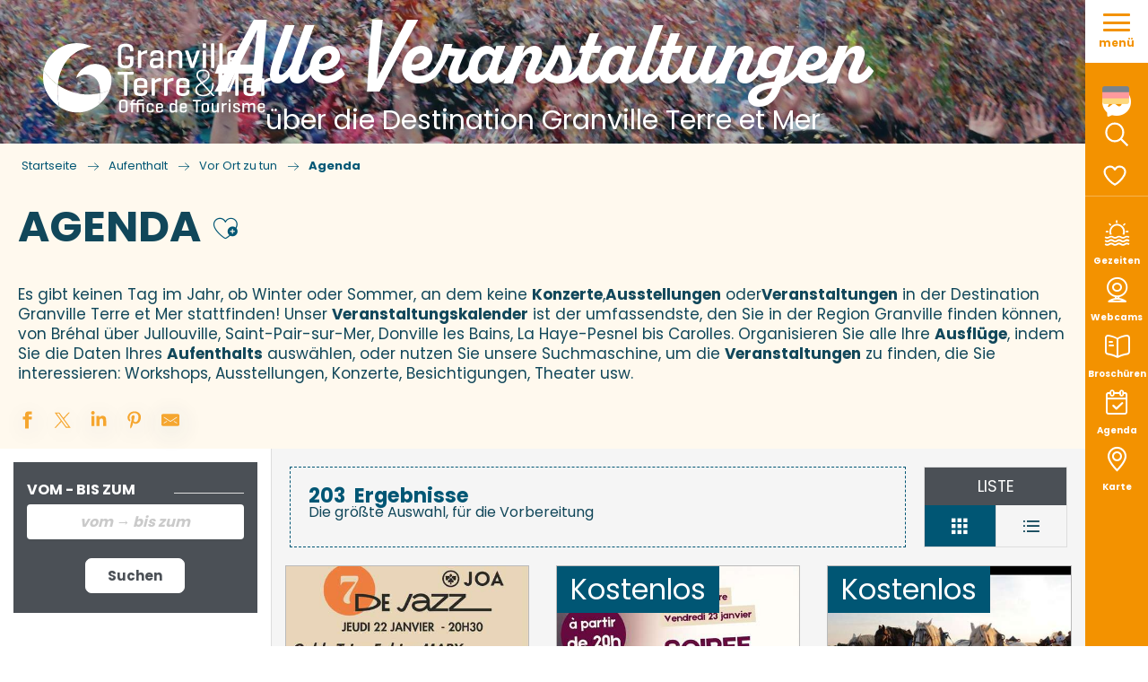

--- FILE ---
content_type: text/html; charset=UTF-8
request_url: https://de.tourisme-granville-terre-mer.com/aufenthalt/vor-ort-zu-tun/agenda/
body_size: 119877
content:
<!doctype html>
<html class="no-js" lang="de-DE"><head><title>Agenda | Reiseziel Granville Erde und Meer</title><script>window.globals={"ancestors":{"chapter1":"Aufenthalt","chapter2":"Vor Ort zu tun","chapter3":"Agenda"},"context":"website","current_lang":"de","current_locale":"de","current_locale_region":"de_DE","env":"prod","languages":["fr","en","de"],"page_type":"playlist_tourism","post_id":10840,"post_image":"https:\/\/www.tourisme-granville-terre-mer.com\/app\/uploads\/granville\/2023\/10\/thumbs\/Carnaval_de_Granville-credit-OTGTM-Cecile_BALLON-36918-1920px-7-1920x960.jpg","post_title":"Agenda","post_type":"page","post_modified":"2024-07-10 14:54:03+02:00","site_key":"granville","tags":{"places":[],"seasons":["Fr\u00fchling","Herbst","hiver","Sommer"],"themes":{"ziele":["Als Paar","Mit Freunden","R\u00e4umlichkeiten","Zum ersten Mal"],"filterprofil":["Bekanntschaften machen","Kultur"],"wunsche":["Feste und Veranstaltungen"],"ich-bereite-vor-ich-bin-vor-ort":["Ich bin vor Ort"]},"targets":[]},"woody_options_pages":{"search_url":12105,"tides_url":10920,"weather_url":10912,"favorites_url":10381},"hawwwai":{"sheet_options":{"nearby_distance_max":5000}}}</script><script>(function(e){e.eskalad=e.eskalad?e.eskalad:[],e.eskalad.product="woody",e.eskalad.site_key=e.globals.site_key!==void 0?e.globals.site_key:"empty",e.eskalad.timestamp=l("eskalad_timestamp"),e.eskalad.timestamp==null&&(e.eskalad.timestamp=Math.floor(Date.now()/1e3),s("eskalad_timestamp",e.eskalad.timestamp)),e.eskalad.cid=l("eskalad_cid"),e.eskalad.cid==null&&e.eskalad.timestamp!==void 0&&(e.eskalad.cid=e.eskalad.timestamp,c()),e.eskalad.ga_consent=!0;function c(){e.eskalad.cid.toString().search("\\.")<=0&&fetch("/api/clientid").then(a=>a.json()).then(a=>{a.cid!==void 0&&(e.eskalad.cid=a.cid+"."+e.eskalad.cid,s("eskalad_cid",e.eskalad.cid))}).catch(function(a){console.error("Eskalad fetch: "+a.message)})}function l(a){if(e.localStorage!==void 0&&e.localStorage)try{let t=e.localStorage.getItem(a);return t=t==null||isNaN(t)||t==null||t==""?void 0:t,t}catch(t){console.error(["[ESKALAD]",t])}}function s(a,t){if(e.localStorage!==void 0&&e.localStorage)try{e.localStorage.removeItem(a),e.localStorage.setItem(a,t)}catch(d){console.error(["[ESKALAD]",d])}}})(window);
</script><script src="https://cache.consentframework.com/js/pa/32284/c/GrK5M/stub" referrerpolicy="origin" charset="utf-8"></script><script src="https://choices.consentframework.com/js/pa/32284/c/GrK5M/cmp" referrerpolicy="origin" charset="utf-8" async></script><script>document.addEventListener("DOMContentLoaded",function(){document.querySelectorAll("a[href='#consentframework'],a[href='#cmp']").forEach(function(e){e.removeAttribute("target");e.setAttribute("href","javascript:window.Sddan.cmp.displayUI();")})});</script><meta name="facebook-domain-verification" content="d3yyfd35cy5zm1oiygbdt12m7dj7vg" /><meta name="p:domain_verify" content="69a7c4613fd13d094af31822f965f787"/><script type="importmap">{"imports":{"jquery":"https:\/\/woody.cloudly.space\/app\/themes\/woody-theme\/src\/lib\/custom\/jquery@2.1.4.min.mjs","woody_lib_utils":"https:\/\/woody.cloudly.space\/app\/dist\/granville\/addons\/woody-lib-utils\/js\/woody-lib-utils.93266841fa.mjs","woody_addon_search_main":"https:\/\/woody.cloudly.space\/app\/dist\/granville\/addons\/woody-addon-search\/js\/woody-addon-search-main.f068d57b37.mjs","woody_addon_search_data":"https:\/\/woody.cloudly.space\/app\/dist\/granville\/addons\/woody-addon-search\/js\/woody-addon-search-data.78cd9c9154.mjs","woody_addon_devtools_main":"https:\/\/woody.cloudly.space\/app\/dist\/granville\/addons\/woody-addon-devtools\/js\/woody-addon-devtools-main.5ef617cfdb.mjs","woody_addon_devtools_tools":"https:\/\/woody.cloudly.space\/app\/dist\/granville\/addons\/woody-addon-devtools\/js\/woody-addon-devtools-tools.54d58a68c5.mjs","woody_addon_devtools_color_palette":"https:\/\/woody.cloudly.space\/app\/dist\/granville\/addons\/woody-addon-devtools\/js\/woody-addon-devtools-color-palette.a8a41da40b.mjs","woody_addon_devtools_style_shift":"https:\/\/woody.cloudly.space\/app\/dist\/granville\/addons\/woody-addon-devtools\/js\/woody-addon-devtools-style-shift.c4f6081742.mjs","woody_addon_devtools_fake_touristic_sheet":"https:\/\/woody.cloudly.space\/app\/dist\/granville\/addons\/woody-addon-devtools\/js\/woody-addon-devtools-fake-touristic-sheet.2cb516cd17.mjs","woody_addon_tides_timer":"https:\/\/woody.cloudly.space\/app\/dist\/granville\/addons\/woody-addon-tides\/js\/woody-addon-tides-timer.f6e5c296ba.mjs","woody_addon_campaigns_blocks":"https:\/\/woody.cloudly.space\/app\/dist\/granville\/addons\/woody-addon-claims\/js\/woody-addon-campaigns-blocks.cd7b0fdfb1.mjs","woody_addon_claims_blocks":"https:\/\/woody.cloudly.space\/app\/dist\/granville\/addons\/woody-addon-claims\/js\/woody-addon-claims-blocks.d6b0ec349c.mjs","woody_addon_favorites_tools":"https:\/\/woody.cloudly.space\/app\/dist\/granville\/addons\/woody-addon-favorites\/js\/woody-addon-favorites-tools.493a0ea33a.mjs","woody_addon_favorites_btn":"https:\/\/woody.cloudly.space\/app\/dist\/granville\/addons\/woody-addon-favorites\/js\/woody-addon-favorites-btn.371d024552.mjs","woody_addon_favorites_cart":"https:\/\/woody.cloudly.space\/app\/dist\/granville\/addons\/woody-addon-favorites\/js\/woody-addon-favorites-cart.76fc575ef3.mjs","woody_addon_favorites_sections":"https:\/\/woody.cloudly.space\/app\/dist\/granville\/addons\/woody-addon-favorites\/js\/woody-addon-favorites-sections.3c8fc8f133.mjs"}}</script><link rel="preconnect" href="https://cache.consentframework.com" crossorigin><link rel="preconnect" href="https://choices.consentframework.com" crossorigin><link rel="preconnect" href="https://fonts.gstatic.com" crossorigin><link rel="preconnect" href="https://fonts.googleapis.com" crossorigin><link rel="preconnect" href="https://www.googletagmanager.com" crossorigin><link rel="preconnect" href="https://woody.cloudly.space" crossorigin><link rel="preconnect" href="https://api.cloudly.space" crossorigin><script>window.dataLayer=window.dataLayer?window.dataLayer:[];window.dataLayer.push({"event":"globals","data":{"env":"prod","site_key":"granville","page":{"id_page":10840,"name":"Agenda","page_type":"playlist_tourism","tags":{"places":[],"seasons":["Fr\u00fchling","Herbst","hiver","Sommer"],"themes":{"ziele":["Als Paar","Mit Freunden","R\u00e4umlichkeiten","Zum ersten Mal"],"filterprofil":["Bekanntschaften machen","Kultur"],"wunsche":["Feste und Veranstaltungen"],"ich-bereite-vor-ich-bin-vor-ort":["Ich bin vor Ort"]},"targets":[]}},"lang":"de","playlist":{"id_playlist":null,"id_playlist_conf":"44982","pagination":1}}});</script><script>(function(w,d,s,l,i) { w[l]=w[l]||[]; w[l].push({ 'gtm.start': new Date().getTime(),event: 'gtm.js' }); var f=d.getElementsByTagName(s)[0], j=d.createElement(s),dl=l!='dataLayer'? '&l='+l:''; j.async=true; j.src='https://www.googletagmanager.com/gtm.js?id='+i+dl; f.parentNode.insertBefore(j,f); })(window,document,'script','dataLayer','GTM-5CT4CQ3');</script><link rel="canonical" href="https://de.tourisme-granville-terre-mer.com/aufenthalt/vor-ort-zu-tun/agenda/"/><meta charset="UTF-8"/><meta http-equiv="X-UA-Compatible" content="IE=edge"/><meta name="generator" content="Raccourci Agency - WP"/><meta name="viewport" content="width=device-width,initial-scale=1"/><meta name="robots" content="max-snippet:-1, max-image-preview:large, max-video-preview:-1"/><meta property="og:type" content="website"/><meta property="og:url" content="https://de.tourisme-granville-terre-mer.com/aufenthalt/vor-ort-zu-tun/agenda/"/><meta name="twitter:card" content="summary_large_image"/><meta property="og:image" content="https://woody.cloudly.space/app/uploads/granville/2023/10/thumbs/Carnaval_de_Granville-credit-OTGTM-Cecile_BALLON-36918-1920px-7-1920x960.jpg"/><meta property="twitter:image" content="https://woody.cloudly.space/app/uploads/granville/2023/10/thumbs/Carnaval_de_Granville-credit-OTGTM-Cecile_BALLON-36918-1920px-7-1920x960.jpg"/><meta property="og:site_name" content="Reiseziel Granville Erde und Meer"/><meta property="og:locale" content="de_DE"/><meta property="og:locale:alternate" content="fr_FR"/><meta property="og:locale:alternate" content="en_GB"/><meta name="description" content="Es gibt keinen Tag im Jahr, ob Winter oder Sommer, an dem keine Konzerte,Ausstellungen oderVeranstaltungen in der Destination Granville Terre et Mer stattfinden!"/><meta property="og:title" content="Agenda | Reiseziel Granville Erde und Meer"/><meta property="og:description" content="Es gibt keinen Tag im Jahr, ob Winter oder Sommer, an dem keine Konzerte,Ausstellungen oderVeranstaltungen in der Destination Granville Terre et Mer stattfinden!"/><meta name="twitter:title" content="Agenda | Reiseziel Granville Erde und Meer"/><meta name="twitter:description" content="Es gibt keinen Tag im Jahr, ob Winter oder Sommer, an dem keine Konzerte,Ausstellungen oderVeranstaltungen in der Destination Granville Terre et Mer stattfinden!"/><link href="https://de.tourisme-granville-terre-mer.com/aufenthalt/vor-ort-zu-tun/agenda/?listpage=2" rel="next"/><script type="application/ld+json" class="woody-schema-graph">{"@context":"https:\/\/schema.org","@graph":[{"@type":"WebSite","url":"https:\/\/de.tourisme-granville-terre-mer.com","name":"Reiseziel Granville Erde und Meer","description":"Offizielle Website des Fremdenverkehrsamtes Granville Terre et Mer. Alle Ideen zur Vorbereitung Ihres Aufenthalts in der Bucht von Mont St. Michel in der Normandie","potentialAction":[{"@type":"SearchAction","target":"https:\/\/de.tourisme-granville-terre-mer.com\/?query={search_term_string}","query-input":"required name=search_term_string"}]},{"@type":"WebPage","url":"https:\/\/de.tourisme-granville-terre-mer.com\/aufenthalt\/vor-ort-zu-tun\/agenda\/","headline":"Agenda | Reiseziel Granville Erde und Meer","inLanguage":"de","datePublished":"2023-09-28 18:51:16","dateModified":"2024-07-10 12:54:03","description":"Es gibt keinen Tag im Jahr, ob Winter oder Sommer, an dem keine Konzerte,Ausstellungen oderVeranstaltungen in der Destination Granville Terre et Mer stattfinden!","image":["https:\/\/www.tourisme-granville-terre-mer.com\/app\/uploads\/granville\/2023\/10\/thumbs\/Carnaval_de_Granville-credit-OTGTM-Cecile_BALLON-36918-1920px-7-1920x960.jpg"]}]}</script><style>img:is([sizes="auto" i], [sizes^="auto," i]) { contain-intrinsic-size: 3000px 1500px }</style><link rel="alternate" href="https://www.tourisme-granville-terre-mer.com/sejourner/a-faire-sur-place/agenda/" hreflang="fr" /><link rel="alternate" href="https://en.tourisme-granville-terre-mer.com/stay/on-site-activities/agenda/" hreflang="en" /><link rel="alternate" href="https://de.tourisme-granville-terre-mer.com/aufenthalt/vor-ort-zu-tun/agenda/" hreflang="de" /><script>
window._wpemojiSettings = {"baseUrl":"https:\/\/s.w.org\/images\/core\/emoji\/16.0.1\/72x72\/","ext":".png","svgUrl":"https:\/\/s.w.org\/images\/core\/emoji\/16.0.1\/svg\/","svgExt":".svg","source":{"concatemoji":"https:\/\/de.tourisme-granville-terre-mer.com\/wp\/wp-includes\/js\/wp-emoji-release.min.js?ver=6.8.2"}};
/*! This file is auto-generated */
!function(s,n){var o,i,e;function c(e){try{var t={supportTests:e,timestamp:(new Date).valueOf()};sessionStorage.setItem(o,JSON.stringify(t))}catch(e){}}function p(e,t,n){e.clearRect(0,0,e.canvas.width,e.canvas.height),e.fillText(t,0,0);var t=new Uint32Array(e.getImageData(0,0,e.canvas.width,e.canvas.height).data),a=(e.clearRect(0,0,e.canvas.width,e.canvas.height),e.fillText(n,0,0),new Uint32Array(e.getImageData(0,0,e.canvas.width,e.canvas.height).data));return t.every(function(e,t){return e===a[t]})}function u(e,t){e.clearRect(0,0,e.canvas.width,e.canvas.height),e.fillText(t,0,0);for(var n=e.getImageData(16,16,1,1),a=0;a<n.data.length;a++)if(0!==n.data[a])return!1;return!0}function f(e,t,n,a){switch(t){case"flag":return n(e,"\ud83c\udff3\ufe0f\u200d\u26a7\ufe0f","\ud83c\udff3\ufe0f\u200b\u26a7\ufe0f")?!1:!n(e,"\ud83c\udde8\ud83c\uddf6","\ud83c\udde8\u200b\ud83c\uddf6")&&!n(e,"\ud83c\udff4\udb40\udc67\udb40\udc62\udb40\udc65\udb40\udc6e\udb40\udc67\udb40\udc7f","\ud83c\udff4\u200b\udb40\udc67\u200b\udb40\udc62\u200b\udb40\udc65\u200b\udb40\udc6e\u200b\udb40\udc67\u200b\udb40\udc7f");case"emoji":return!a(e,"\ud83e\udedf")}return!1}function g(e,t,n,a){var r="undefined"!=typeof WorkerGlobalScope&&self instanceof WorkerGlobalScope?new OffscreenCanvas(300,150):s.createElement("canvas"),o=r.getContext("2d",{willReadFrequently:!0}),i=(o.textBaseline="top",o.font="600 32px Arial",{});return e.forEach(function(e){i[e]=t(o,e,n,a)}),i}function t(e){var t=s.createElement("script");t.src=e,t.defer=!0,s.head.appendChild(t)}"undefined"!=typeof Promise&&(o="wpEmojiSettingsSupports",i=["flag","emoji"],n.supports={everything:!0,everythingExceptFlag:!0},e=new Promise(function(e){s.addEventListener("DOMContentLoaded",e,{once:!0})}),new Promise(function(t){var n=function(){try{var e=JSON.parse(sessionStorage.getItem(o));if("object"==typeof e&&"number"==typeof e.timestamp&&(new Date).valueOf()<e.timestamp+604800&&"object"==typeof e.supportTests)return e.supportTests}catch(e){}return null}();if(!n){if("undefined"!=typeof Worker&&"undefined"!=typeof OffscreenCanvas&&"undefined"!=typeof URL&&URL.createObjectURL&&"undefined"!=typeof Blob)try{var e="postMessage("+g.toString()+"("+[JSON.stringify(i),f.toString(),p.toString(),u.toString()].join(",")+"));",a=new Blob([e],{type:"text/javascript"}),r=new Worker(URL.createObjectURL(a),{name:"wpTestEmojiSupports"});return void(r.onmessage=function(e){c(n=e.data),r.terminate(),t(n)})}catch(e){}c(n=g(i,f,p,u))}t(n)}).then(function(e){for(var t in e)n.supports[t]=e[t],n.supports.everything=n.supports.everything&&n.supports[t],"flag"!==t&&(n.supports.everythingExceptFlag=n.supports.everythingExceptFlag&&n.supports[t]);n.supports.everythingExceptFlag=n.supports.everythingExceptFlag&&!n.supports.flag,n.DOMReady=!1,n.readyCallback=function(){n.DOMReady=!0}}).then(function(){return e}).then(function(){var e;n.supports.everything||(n.readyCallback(),(e=n.source||{}).concatemoji?t(e.concatemoji):e.wpemoji&&e.twemoji&&(t(e.twemoji),t(e.wpemoji)))}))}((window,document),window._wpemojiSettings);
</script><link rel='preload' as='style' onload='this.onload=null;this.rel="stylesheet"' id='addon-search-stylesheet-css' href='https://woody.cloudly.space/app/dist/granville/addons/woody-addon-search/css/woody-addon-search.4e0867669a.css?ver=2.1.3' media='screen' /><noscript><link rel='stylesheet' id='addon-search-stylesheet-css' href='https://woody.cloudly.space/app/dist/granville/addons/woody-addon-search/css/woody-addon-search.4e0867669a.css?ver=2.1.3' media='screen' /></noscript><link rel='preload' as='style' onload='this.onload=null;this.rel="stylesheet"' id='addon-tides-stylesheet-css' href='https://woody.cloudly.space/app/dist/granville/addons/woody-addon-tides/css/woody-addon-tides.f9945f3c0d.css' media='all' /><noscript><link rel='stylesheet' id='addon-tides-stylesheet-css' href='https://woody.cloudly.space/app/dist/granville/addons/woody-addon-tides/css/woody-addon-tides.f9945f3c0d.css' media='all' /></noscript><link rel='preload' as='style' onload='this.onload=null;this.rel="stylesheet"' id='addon-campaigns-stylesheet-css' href='https://woody.cloudly.space/app/dist/granville/addons/woody-addon-claims/css/woody-addon-campaigns.1a1f82fdef.css' media='all' /><noscript><link rel='stylesheet' id='addon-campaigns-stylesheet-css' href='https://woody.cloudly.space/app/dist/granville/addons/woody-addon-claims/css/woody-addon-campaigns.1a1f82fdef.css' media='all' /></noscript><link rel='preload' as='style' onload='this.onload=null;this.rel="stylesheet"' id='leaflet_css-css' href='https://tiles.touristicmaps.com/libs/tmaps.min.css' media='all' /><noscript><link rel='stylesheet' id='leaflet_css-css' href='https://tiles.touristicmaps.com/libs/tmaps.min.css' media='all' /></noscript><link rel='preload' as='style' onload='this.onload=null;this.rel="stylesheet"' id='hawwwai_font_css-css' href='https://api.cloudly.space/static/assets/fonts/raccourci-font-66e2af655c2c9.css' media='all' /><noscript><link rel='stylesheet' id='hawwwai_font_css-css' href='https://api.cloudly.space/static/assets/fonts/raccourci-font-66e2af655c2c9.css' media='all' /></noscript><link rel='preload' as='style' onload='this.onload=null;this.rel="stylesheet"' id='jsdelivr_bootstrap_css-css' href='https://woody.cloudly.space/app/themes/woody-theme/src/lib/npm/bootstrap/dist/css/bootstrap.min.css?ver=3.3.7' media='all' /><noscript><link rel='stylesheet' id='jsdelivr_bootstrap_css-css' href='https://woody.cloudly.space/app/themes/woody-theme/src/lib/npm/bootstrap/dist/css/bootstrap.min.css?ver=3.3.7' media='all' /></noscript><link rel='preload' as='style' onload='this.onload=null;this.rel="stylesheet"' id='jsdelivr_nouislider_css-css' href='https://woody.cloudly.space/app/themes/woody-theme/src/lib/custom/nouislider@10.1.0.min.css' media='all' /><noscript><link rel='stylesheet' id='jsdelivr_nouislider_css-css' href='https://woody.cloudly.space/app/themes/woody-theme/src/lib/custom/nouislider@10.1.0.min.css' media='all' /></noscript><link rel='preload' as='style' onload='this.onload=null;this.rel="stylesheet"' id='jsdelivr_chosen_css-css' href='https://woody.cloudly.space/app/themes/woody-theme/src/lib/custom/chosen@1.8.2.min.css' media='all' /><noscript><link rel='stylesheet' id='jsdelivr_chosen_css-css' href='https://woody.cloudly.space/app/themes/woody-theme/src/lib/custom/chosen@1.8.2.min.css' media='all' /></noscript><link rel='preload' as='style' onload='this.onload=null;this.rel="stylesheet"' id='jsdelivr_picker_css-css' href='https://woody.cloudly.space/app/themes/woody-theme/src/lib/custom/daterangepicker@2.1.30.min.css' media='all' /><noscript><link rel='stylesheet' id='jsdelivr_picker_css-css' href='https://woody.cloudly.space/app/themes/woody-theme/src/lib/custom/daterangepicker@2.1.30.min.css' media='all' /></noscript><link rel='stylesheet' id='main-stylesheet-css' href='https://woody.cloudly.space/app/dist/granville/css/tourism-70d255c43b.css' media='screen' /><link rel='preload' as='style' onload='this.onload=null;this.rel="stylesheet"' id='wicon-stylesheet-css' href='https://woody.cloudly.space/app/dist/granville/css/wicon-150365a1c7.css' media='screen' /><noscript><link rel='stylesheet' id='wicon-stylesheet-css' href='https://woody.cloudly.space/app/dist/granville/css/wicon-150365a1c7.css' media='screen' /></noscript><link rel='stylesheet' id='print-stylesheet-css' href='https://woody.cloudly.space/app/dist/granville/css/print-b87b2678ed.css' media='print' /><script defer src="https://woody.cloudly.space/app/dist/granville/addons/woody-addon-search/js/woody-addon-search.963aa0a249.js?ver=2.1.3" id="addon-search-javascripts-js"></script><script defer src="https://woody.cloudly.space/app/themes/woody-theme/src/js/static/obf.min.js?ver=1.88.159" id="obf-js"></script><script defer src="https://woody.cloudly.space/app/dist/granville/addons/woody-addon-eskalad/js/events/eskalad.c2bde38840.js?ver=6.3.3" id="woody-addon-eskalad-js"></script><script defer src="https://woody.cloudly.space/app/dist/granville/addons/woody-addon-eskalad/js/events/eskalad-page.5d2af865c3.js?ver=6.3.3" id="woody-addon-eskalad-page-js"></script><script id="jquery-js-before">
window.siteConfig = {"site_key":"granville","login":"public_granville_woody","password":"a96cbe2d34591e178dd0136d7a7d053d","token":"YmIyYjRhNTlmYzFiOkVoZFFEbDBDYWw0VUFsOFVDdzVlQjJzV1dsWUNHZz09OkExc0VBVllFQjExVlZ3UmJVd2NEVlF3RlVRbFhVQWNHVlFNRkJnUlVCbDA9","mapProviderKeys":{"otmKey":"4a82a09cd653200b104241b4908cf8d6176205db525625ef6a75ef95f6a0a7ae","gmKey":"AIzaSyAIWyOS5ifngsd2S35IKbgEXXgiSAnEjsw"},"api_url":"https:\/\/api.tourism-system.com","api_render_url":"https:\/\/api.tourism-system.com","current_lang":"de","current_season":null,"languages":["fr","en","de"]};
window.useLeafletLibrary=1;window.DrupalAngularConfig=window.DrupalAngularConfig || {};window.DrupalAngularConfig.mapProviderKeys={"otmKey":"4a82a09cd653200b104241b4908cf8d6176205db525625ef6a75ef95f6a0a7ae","gmKey":"AIzaSyAIWyOS5ifngsd2S35IKbgEXXgiSAnEjsw"};
</script><script type="module" src="https://woody.cloudly.space/app/themes/woody-theme/src/lib/custom/jquery@2.1.4.min.mjs" id="jquery-js"></script><script defer src="https://woody.cloudly.space/app/themes/woody-theme/src/lib/custom/moment-with-locales@2.22.2.min.js" id="jsdelivr_moment-js"></script><script id="woody-sheet-js-extra">
var __hw = {"SECTIONS.TOURISM.SHEET.PERIODS.TODAY":"Heute","SECTIONS.TOURISM.SHEET.PERIODS.HAPPENING":"Happening","SECTIONS.TOURISM.SHEET.PERIODS.ENDED":"Fertig","SECTIONS.TOURISM.SHEET.PERIODS.ENDED_FOR_TODAY":"Fertig f\u00fcr heute","SECTIONS.TOURISM.SHEET.PERIODS.FROM_TODAY":"Ab heute","SECTIONS.TOURISM.SHEET.PERIODS.FROM":"vom","SECTIONS.TOURISM.SHEET.PERIODS.UNTIL_TODAY":"bis heute","SECTIONS.TOURISM.SHEET.PERIODS.TO":"bis","SECTIONS.TOURISM.SHEET.PERIODS.UNTIL":"bis zum","SECTIONS.TOURISM.SHEET.PERIODS.UNTIL_LONG":"bis zum","SECTIONS.TOURISM.SHEET.PERIODS.ON":"der","SECTIONS.TOURISM.SHEET.PERIODS.OPENED":"Ge\u00f6ffnet","SECTIONS.TOURISM.SHEET.PERIODS.CLOSED":"Geschlossen","SECTIONS.TOURISM.SHEET.PERIODS.CLOSEDFORTODAY":"Geschlossen f\u00fcr heute","SECTIONS.TOURISM.SHEET.PERIODS.UNDEFINED":"Keine \u00d6ffnungszeiten hinterlegt","SECTIONS.TOURISM.SHEET.PERIODS.NOW":"Jetzt","GLOBAL.TIMES.TO":"To"};
</script><script defer src="https://woody.cloudly.space/app/dist/granville/addons/woody-addon-hawwwai/js/sheet-bundle.7fecec0205.js?ver=2.5.142" id="woody-sheet-js"></script><script defer src="https://woody.cloudly.space/app/dist/granville/addons/woody-addon-tides/js/woody-addon-tides.37b35374cb.js?ver=3.3.7" id="addon-tides-javascripts-js"></script><script defer src="https://woody.cloudly.space/app/themes/woody-theme/src/lib/npm/swiper/dist/js/swiper.min.js?ver=4.5.1" id="jsdelivr_swiper-js"></script><script type="module" src="https://woody.cloudly.space/app/dist/granville/addons/woody-addon-claims/js/woody-addon-claims.094619d2c3.mjs" id="addon-claims-javascripts-js"></script><script type="module" src="https://woody.cloudly.space/app/dist/granville/addons/woody-addon-favorites/js/woody-addon-favorites.c46dfed72b.mjs" id="addon-favorites-javascripts-js"></script><script defer src="//gadget.open-system.fr/widgets-libs/rel/noyau-1.0.min.js" id="AllianceReseaux-js"></script><script defer src="https://woody.cloudly.space/app/themes/woody-theme/src/lib/npm/flatpickr/dist/flatpickr.min.js?ver=4.5.7" id="jsdelivr_flatpickr-js"></script><script defer src="https://woody.cloudly.space/app/themes/woody-theme/src/lib/npm/flatpickr/dist/l10n/de.js?ver=4.5.7" id="jsdelivr_flatpickr_l10n-js"></script><script defer src="https://woody.cloudly.space/app/themes/woody-theme/src/lib/custom/nouislider@10.1.0.min.js" id="jsdelivr_nouislider-js"></script><script defer src="https://woody.cloudly.space/app/themes/woody-theme/src/lib/custom/lazysizes@4.1.2.min.js" id="jsdelivr_lazysizes-js"></script><script defer src="https://woody.cloudly.space/app/themes/woody-theme/src/lib/custom/moment-timezone-with-data.min.js" id="jsdelivr_moment_tz-js"></script><script defer src="https://woody.cloudly.space/app/themes/woody-theme/src/lib/custom/js.cookie@2.2.1.min.js" id="jsdelivr_jscookie-js"></script><script defer src="https://woody.cloudly.space/app/themes/woody-theme/src/lib/custom/rellax@1.10.1.min.js" id="jsdelivr_rellax-js"></script><script defer src="https://woody.cloudly.space/app/themes/woody-theme/src/lib/custom/iframeResizer@4.3.7.min.js?ver=4.3.7" id="jsdelivr_iframeresizer-js"></script><script defer src="https://woody.cloudly.space/app/themes/woody-theme/src/lib/npm/plyr/dist/plyr.min.js?ver=3.6.8" id="jsdelivr_plyr-js"></script><script defer src="https://woody.cloudly.space/wp/wp-includes/js/dist/hooks.min.js?ver=4d63a3d491d11ffd8ac6" id="wp-hooks-js"></script><script defer src="https://woody.cloudly.space/wp/wp-includes/js/dist/i18n.min.js?ver=5e580eb46a90c2b997e6" id="wp-i18n-js"></script><script defer src="https://woody.cloudly.space/app/themes/woody-theme/src/js/static/i18n-ltr.min.js?ver=1.88.159" id="wp-i18n-ltr-js"></script><script defer src="https://tiles.touristicmaps.com/libs/leaflet.min.js" id="touristicmaps_leaflet-js"></script><script defer src="https://tiles.touristicmaps.com/libs/tangram.min.js" id="touristicmaps_tangram-js"></script><script defer src="https://tiles.touristicmaps.com/libs/markercluster.min.js" id="touristicmaps_cluster-js"></script><script defer src="https://tiles.touristicmaps.com/libs/locate.min.js" id="touristicmaps_locate-js"></script><script defer src="https://tiles.touristicmaps.com/libs/geocoder.min.js" id="touristicmaps_geocoder-js"></script><script defer src="https://tiles.touristicmaps.com/libs/fullscreen.min.js" id="touristicmaps_fullscreen-js"></script><script defer src="https://maps.googleapis.com/maps/api/js?key=AIzaSyAIWyOS5ifngsd2S35IKbgEXXgiSAnEjsw&amp;v=3.33&amp;libraries=geometry,places" id="gg_maps-js"></script><script defer src="https://api.tourism-system.com/render/assets/scripts/raccourci/universal-mapV2.min.js" id="hawwwai_universal_map-js"></script><script defer src="https://woody.cloudly.space/app/themes/woody-theme/src/lib/npm/bootstrap/dist/js/bootstrap.min.js?ver=3.3.7" id="jsdelivr_bootstrap-js"></script><script defer src="https://woody.cloudly.space/app/themes/woody-theme/src/lib/custom/jquery.matchHeight@0.7.2.min.js" id="jsdelivr_match8-js"></script><script defer src="https://woody.cloudly.space/app/themes/woody-theme/src/lib/custom/wNumb@1.0.4.min.js" id="jsdelivr_wnumb-js"></script><script defer src="https://woody.cloudly.space/app/themes/woody-theme/src/lib/custom/chosen.jquery@1.8.2.min.js" id="jsdelivr_chosen-js"></script><script defer src="https://woody.cloudly.space/app/themes/woody-theme/src/lib/custom/daterangepicker@2.1.30.min.js" id="jsdelivr_picker-js"></script><script defer src="https://woody.cloudly.space/app/themes/woody-theme/src/lib/custom/twig@0.8.9.min.js" id="jsdelivr_twigjs-js"></script><script defer src="https://woody.cloudly.space/app/themes/woody-theme/src/lib/custom/uuid@1.4.8.min.js" id="jsdelivr_uuid-js"></script><script defer src="https://woody.cloudly.space/app/themes/woody-theme/src/lib/custom/lodash@3.8.0.min.js" id="jsdelivr_lodash-js"></script><script defer src="https://woody.cloudly.space/app/themes/woody-theme/src/lib/custom/arrive@2.4.1.min.js" id="jsdelivr_arrive-js"></script><script defer src="https://api.tourism-system.com/render/assets/scripts/raccourci/sheet_item.min.js" id="hawwwai_sheet_item-js"></script><script defer src="https://api.tourism-system.com/render/assets/scripts/raccourci/playlist.min.js" id="hawwwai_playlist-js"></script><script defer src="https://api.tourism-system.com/render/assets/scripts/raccourci/playlist-map.leafletV2.min.js?otmKey=4a82a09cd653200b104241b4908cf8d6176205db525625ef6a75ef95f6a0a7ae&amp;gmKey=AIzaSyAIWyOS5ifngsd2S35IKbgEXXgiSAnEjsw&amp;v=1.88.159&amp;ver=1.88.159" id="hawwwai_playlist_map-js"></script><script defer src="https://woody.cloudly.space/app/dist/granville/js/main-06c1394262.js" id="main-javascripts-js"></script><link rel="shortcut icon" type="image/x-icon" href="https://woody.cloudly.space/app/dist/granville/favicon/favicon/favicon-015a3ca102.ico"><link rel="shortcut icon" type="image/png" href=""><link rel="apple-touch-icon" sizes="32x32" href=""><link rel="apple-touch-icon" sizes="64x64" href=""><link rel="apple-touch-icon" sizes="120x120" href=""><link rel="apple-touch-icon" sizes="180x180" href=""><link rel="apple-touch-icon" sizes="152x152" href=""><link rel="apple-touch-icon" sizes="167x167" href=""><link rel="icon" sizes="192x192" href=""><link rel="icon" sizes="128x128" href=""></head><body class="wp-singular page-template-default page page-id-10840 page-child parent-pageid-10838 wp-theme-woody-theme wp-child-theme-granville menus-v2 prod woodypage-playlist_tourism has-hero has-blocks-hero-tpl_03 apirender apirender-playlist apirender-wordpress">
            <noscript><iframe src="https://www.googletagmanager.com/ns.html?id=GTM-5CT4CQ3" height="0" width="0" style="display:none;visibility:hidden"></iframe></noscript>
        
            
    
    <div class="main-wrapper flex-container flex-dir-column">
                                <div class="woody-component-headnavs">
    
                        <ul class="tools list-unstyled flex-container align-middle">
                                                                                        <li class="secondary-tool tides-tool">
                                                                    <a class="no-ext tides-tool-link" href="https://de.tourisme-granville-terre-mer.com/aufenthalt/live/die-gezeitenzeiten/" target="_self" title="Gezeiten" >
                                                                                    <span class="wicon wicon--13-marees"></span>
                                                                                                                            <span>Gezeiten</span>
                                                                            </a>
                                                            </li>
                                                                                                <li class="secondary-tool webcams-tool">
                                                                    <a class="no-ext webcam-tool-link" href="https://de.tourisme-granville-terre-mer.com/aufenthalt/live/webcams/" target="_self" title="Webcams" >
                                                                                    <span class="wicon wicon--18-webcams"></span>
                                                                                                                            <span>Webcams</span>
                                                                            </a>
                                                            </li>
                                                                                                <li class="secondary-tool booklets-tool">
                                                                    <a class="no-ext booklets-tool-link" href="https://www.tourisme-granville-terre-mer.com/sejourner/a-faire-sur-place/informer/brochures/" target="_self" title="Broschüren" >
                                                                                    <span class="wicon wicon--10-brochure"></span>
                                                                                                                            <span>Broschüren</span>
                                                                            </a>
                                                            </li>
                                                                                                <li class="secondary-tool agenda-tool">
                                                                    <a class="no-ext agenda-tool-link" href="https://de.tourisme-granville-terre-mer.com/aufenthalt/vor-ort-zu-tun/agenda/" target="_self" title="Agenda" >
                                                                                    <span class="wicon wicon--05-agenda"></span>
                                                                                                                            <span>Agenda</span>
                                                                            </a>
                                                            </li>
                                                                                                <li class="secondary-tool map-tool">
                                                                    <a class="no-ext map-tool-link" href="https://carte.tourisme-granville-terre-mer.com/" target="_blank" title="Karte" >
                                                                                    <span class="wicon wicon--12-localisation"></span>
                                                                                                                            <span>Karte</span>
                                                                            </a>
                                                            </li>
                                                                                                <li class="secondary-tool messenger-tool">
                                                                    <li class="secondary-tool messenger-tool">
	<a class="no-ext messenger-tool-link" target="_self" title="Messenger">
		<span class="wicon wicon--19-bulle"></span>
	</a>
	</li>

                                                            </li>
                                                                                                <li class="cart-tool">
                                                                    <div id="widget-panier"></div>
                                                            </li>
                                                                                                                                <li class="favorites-tool"><div class="woody-component-favorites-block tpl_01">
            <a class="woody-favorites-cart" href="https://de.tourisme-granville-terre-mer.com/favoriten/" data-favtarget="https://de.tourisme-granville-terre-mer.com/favoriten/" title="Favoris" data-label="Favoris">
                                    <div>
                <i class="wicon wicon-060-favoris" aria-hidden="true"></i>
                <span class="show-for-sr">Voir les favoris</span>
                <span class="counter is-empty"></span>
            </div>
                </a>
    </div>
</li>
                                                    <li class="search-tool"><div role="button" aria-label="Suche" class="search-toggler-wrapper woody-component-esSearch-block" tabindex="0">
    <span class="esSearch-button results-toggler" data-label="Suche" title="Suche">
        <span class="wicon wicon-053-loupe-par-defaut search-icon" aria-hidden="true"></span>
        <span class="show-for-sr">Rechercher</span>
        <span class="button-label" data-label="Suche"></span>
    </span>
</div>
</li>
                                                    <li class="lang_switcher-tool"><div class="woody-lang_switcher woody-lang_switcher-dropdown tpl_02 flags large" data-label="Sprache"><div class="lang_switcher-dropdown" data-label="Sprache"><div class="lang_switcher-button lang_switcher-dropdown-trigger" tabindex="0"><div class="de" data-lang="de">de</div></div><div class="lang_switcher-dropdown-content" id="lang-switcher-dropdown" data-auto-focus="true"><ul class="lang_switcher-langs list-unstyled flags large"><li class="lang_switcher-item fr" data-lang="fr"><a href="https://www.tourisme-granville-terre-mer.com/sejourner/a-faire-sur-place/agenda/" target="_self" title="Français"><span class="lang_flag fr">fr</span></a></li><li class="lang_switcher-item en" data-lang="en"><a href="https://en.tourisme-granville-terre-mer.com/stay/on-site-activities/agenda/" target="_self" title="English"><span class="lang_flag en">en</span></a></li></ul></div></div></div></li>
                                            </ul>
            
    

            <header role="banner" class="woody-component-header menus-v2 site-header woody-burger" >
    <div class="main-menu-wrapper flex-container align-middle">

                    <button class="menu-icon" data-toggle="main-menu" type="button" aria-label="Zugang zum Hauptmenü" aria-controls="main-menu"><div class="title-bar-title" title="Zugang zum Hauptmenü"><span class="menu-btn-title" data-menu-close="Menü" data-menu-open="Schließen">Menü</span></div><div class="menu-icon-bars-wrapper"><div class="menu-icon-bar top"></div><div class="menu-icon-bar middle middle-one"></div><div class="menu-icon-bar middle middle-two"></div><div class="menu-icon-bar bottom"></div></div></button>            <div class="is-brand-logo  ">
    <a class="menuLogo" href="https://de.tourisme-granville-terre-mer.com/" target="_self" data-post-id="12105">
        <span class="no-visible-text menu-logo-site-name isAbs">Reiseziel Granville Erde und Meer</span>
        <span class="brand-logo"><img class="" src="https://woody.cloudly.space/app/themes/granville/logo_header.svg" alt="Logo Granville"></span>
    </a>
</div>

            
                    
        <nav role="navigation" class="top-bar title-bar sliding-menu" id="main-menu">
            <ul class="main-menu-list flex-container vertical flex-dir-column">
                                                        <li class="menu-item is-submenu-parent" role="button">
                        <a class="menuLink" href="https://de.tourisme-granville-terre-mer.com/sich-einleben/" target="_self" data-post-id="10383">
                                                                                                                                                <span class="menuLink-title">Sich einleben</span>
                                                        
                                                    </a>
                                                    <div class="submenu-wrapper" aria-expanded="false">
                                
                                <ul class="submenu-grid one-by-one " data-link-parent="10383" data-title="Sich einleben" role="menu">
                                                                            
<li class="submenu-block submenu-block-images-list tpl_04 " data-position="grid-col-start-7 grid-col-end-12 grid-row-start-2 grid-row-end-12" role="menuitem" aria-label="menuitem">
    
        <ul class="submenu-block-content " data-columns="2cols" role="menu">
                    <li class="card overlayedCard submenu-item submenu-item-delay" role="presentation">
            <a class="card-link isRel bg-black" href="https://de.tourisme-granville-terre-mer.com/sich-einleben/die-grosten-gezeiten-europas/" target="_self" data-post-id="10385" aria-label="Die größten Gezeiten Europas" role="menuitem">
                                                            <figure aria-label="Stand Up Paddle-Session im Havre de la Vanlée" itemscope itemtype="http://schema.org/ImageObject" class="isRel imageObject cardMediaWrapper"><noscript><img class="imageObject-img img-responsive a42-ac-replace-img" src="https://woody.cloudly.space/app/uploads/granville/2023/10/thumbs/Session_de_Sup_dans_le_havre_de_la_Vanlee-credit-OTGTM-Estelle_COHIER-34550-1920px-640x640.jpg" alt="Stand Up Paddle-Session im Havre de la Vanlée" itemprop="thumbnail"/></noscript><img class="imageObject-img img-responsive lazyload a42-ac-replace-img" src="https://woody.cloudly.space/app/themes/woody-theme/src/img/blank/ratio_square.webp" data-src="https://woody.cloudly.space/app/uploads/granville/2023/10/thumbs/Session_de_Sup_dans_le_havre_de_la_Vanlee-credit-OTGTM-Estelle_COHIER-34550-1920px-640x640.jpg" data-sizes="auto" data-srcset="https://woody.cloudly.space/app/uploads/granville/2023/10/thumbs/Session_de_Sup_dans_le_havre_de_la_Vanlee-credit-OTGTM-Estelle_COHIER-34550-1920px-360x360.jpg 360w, https://woody.cloudly.space/app/uploads/granville/2023/10/thumbs/Session_de_Sup_dans_le_havre_de_la_Vanlee-credit-OTGTM-Estelle_COHIER-34550-1920px-640x640.jpg 640w, https://woody.cloudly.space/app/uploads/granville/2023/10/thumbs/Session_de_Sup_dans_le_havre_de_la_Vanlee-credit-OTGTM-Estelle_COHIER-34550-1920px-1200x1200.jpg 1200w" alt="Stand Up Paddle-Session im Havre de la Vanlée" itemprop="thumbnail"/><meta itemprop="datePublished" content="2023-10-20 13:06:57"><span class="hide imageObject-description" itemprop="description" data-nosnippet>Stand Up Paddle-Session im Havre de la Vanlée</span><figcaption class="imageObject-caption flex-container align-middle isAbs bottom left hide" data-nosnippet><span class="imageObject-icon copyright-icon flex-container align-center align-middle">©</span><span class="imageObject-text imageObject-description" itemprop="caption">Stand Up Paddle-Session im Havre de la Vanlée</span></figcaption></figure>                                                    <div class="card-section submenu-item-section fullcenterbox">
                    <div class="card-titles"><div class="card-texts flex-container flex-dir-column"><span class="card-title">Die größten Gezeiten Europas</span></div></div>                </div>
            </a>
        </li>
            <li class="card overlayedCard submenu-item submenu-item-delay" role="presentation">
            <a class="card-link isRel bg-black" href="https://de.tourisme-granville-terre-mer.com/sich-einleben/die-grosen-raume/" target="_self" data-post-id="10416" aria-label="Die großen Räume" role="menuitem">
                                                            <figure aria-label="Blick auf Tombelaine und den Mont Saint-Michel von den Klippen von Champeaux und Carolles aus" itemscope itemtype="http://schema.org/ImageObject" class="isRel imageObject cardMediaWrapper"><noscript><img class="imageObject-img img-responsive a42-ac-replace-img" src="https://woody.cloudly.space/app/uploads/granville/2023/10/thumbs/Vue_sur_la_Baie_du_Mont-Saint-Michel_de_la_Cabane_Vauban-credit-OTGTM-Estelle_COHIER-34993-1920px-1-640x640.jpg" alt="Blick auf Tombelaine und den Mont Saint-Michel von den Klippen von Champeaux und Carolles aus" itemprop="thumbnail"/></noscript><img class="imageObject-img img-responsive lazyload a42-ac-replace-img" src="https://woody.cloudly.space/app/themes/woody-theme/src/img/blank/ratio_square.webp" data-src="https://woody.cloudly.space/app/uploads/granville/2023/10/thumbs/Vue_sur_la_Baie_du_Mont-Saint-Michel_de_la_Cabane_Vauban-credit-OTGTM-Estelle_COHIER-34993-1920px-1-640x640.jpg" data-sizes="auto" data-srcset="https://woody.cloudly.space/app/uploads/granville/2023/10/thumbs/Vue_sur_la_Baie_du_Mont-Saint-Michel_de_la_Cabane_Vauban-credit-OTGTM-Estelle_COHIER-34993-1920px-1-360x360.jpg 360w, https://woody.cloudly.space/app/uploads/granville/2023/10/thumbs/Vue_sur_la_Baie_du_Mont-Saint-Michel_de_la_Cabane_Vauban-credit-OTGTM-Estelle_COHIER-34993-1920px-1-640x640.jpg 640w, https://woody.cloudly.space/app/uploads/granville/2023/10/thumbs/Vue_sur_la_Baie_du_Mont-Saint-Michel_de_la_Cabane_Vauban-credit-OTGTM-Estelle_COHIER-34993-1920px-1-1200x1200.jpg 1200w" alt="Blick auf Tombelaine und den Mont Saint-Michel von den Klippen von Champeaux und Carolles aus" itemprop="thumbnail"/><meta itemprop="datePublished" content="2023-10-18 06:36:59"><span class="hide imageObject-description" itemprop="description" data-nosnippet>Blick auf Tombelaine und den Mont Saint-Michel von den Klippen von Champeaux und Carolles aus</span><figcaption class="imageObject-caption flex-container align-middle isAbs bottom left hide" data-nosnippet><span class="imageObject-icon copyright-icon flex-container align-center align-middle">©</span><span class="imageObject-text imageObject-description" itemprop="caption">Blick auf Tombelaine und den Mont Saint-Michel von den Klippen von Champeaux und Carolles aus</span></figcaption></figure>                                                    <div class="card-section submenu-item-section fullcenterbox">
                    <div class="card-titles"><div class="card-texts flex-container flex-dir-column"><span class="card-title">Die großen Räume</span></div></div>                </div>
            </a>
        </li>
            <li class="card overlayedCard submenu-item submenu-item-delay" role="presentation">
            <a class="card-link isRel bg-black" href="https://de.tourisme-granville-terre-mer.com/sich-einleben/durch-die-zeit/" target="_self" data-post-id="10477" aria-label="Durch die Zeit" role="menuitem">
                                                            <figure aria-label="Die Abtei von La Lucerne, eine Architektur aus dem 12. Jahrhundert in einer grünen Umgebung" itemscope itemtype="http://schema.org/ImageObject" class="isRel imageObject cardMediaWrapper"><noscript><img class="imageObject-img img-responsive a42-ac-replace-img" src="https://woody.cloudly.space/app/uploads/granville/2023/10/thumbs/L_Abbaye_de_La_Lucerne-credit-OTGTM-Thomas_JOUANNEAU-29966-1920px-4-640x640.jpg" alt="Die Abtei von La Lucerne, eine Architektur aus dem 12. Jahrhundert in einer grünen Umgebung" itemprop="thumbnail"/></noscript><img class="imageObject-img img-responsive lazyload a42-ac-replace-img" src="https://woody.cloudly.space/app/themes/woody-theme/src/img/blank/ratio_square.webp" data-src="https://woody.cloudly.space/app/uploads/granville/2023/10/thumbs/L_Abbaye_de_La_Lucerne-credit-OTGTM-Thomas_JOUANNEAU-29966-1920px-4-640x640.jpg" data-sizes="auto" data-srcset="https://woody.cloudly.space/app/uploads/granville/2023/10/thumbs/L_Abbaye_de_La_Lucerne-credit-OTGTM-Thomas_JOUANNEAU-29966-1920px-4-360x360.jpg 360w, https://woody.cloudly.space/app/uploads/granville/2023/10/thumbs/L_Abbaye_de_La_Lucerne-credit-OTGTM-Thomas_JOUANNEAU-29966-1920px-4-640x640.jpg 640w, https://woody.cloudly.space/app/uploads/granville/2023/10/thumbs/L_Abbaye_de_La_Lucerne-credit-OTGTM-Thomas_JOUANNEAU-29966-1920px-4-1200x1200.jpg 1200w" alt="Die Abtei von La Lucerne, eine Architektur aus dem 12. Jahrhundert in einer grünen Umgebung" itemprop="thumbnail"/><meta itemprop="datePublished" content="2023-10-18 08:07:15"><span class="hide imageObject-description" itemprop="description" data-nosnippet>Die Abtei von La Lucerne, eine Architektur aus dem 12. Jahrhundert in einer grünen Umgebung</span><figcaption class="imageObject-caption flex-container align-middle isAbs bottom left hide" data-nosnippet><span class="imageObject-icon copyright-icon flex-container align-center align-middle">©</span><span class="imageObject-text imageObject-description" itemprop="caption">Die Abtei von La Lucerne, eine Architektur aus dem 12. Jahrhundert in einer grünen Umgebung</span></figcaption></figure>                                                    <div class="card-section submenu-item-section fullcenterbox">
                    <div class="card-titles"><div class="card-texts flex-container flex-dir-column"><span class="card-title">Durch die Zeit</span></div></div>                </div>
            </a>
        </li>
            <li class="card overlayedCard submenu-item submenu-item-delay" role="presentation">
            <a class="card-link isRel bg-black" href="https://de.tourisme-granville-terre-mer.com/sich-einleben/wasservergnugen/" target="_self" data-post-id="10505" aria-label="Wasservergnügen" role="menuitem">
                                                            <figure aria-label="Wingfoil-Sitzung in Granville" itemscope itemtype="http://schema.org/ImageObject" class="isRel imageObject cardMediaWrapper"><noscript><img class="imageObject-img img-responsive a42-ac-replace-img" src="https://woody.cloudly.space/app/uploads/granville/2023/10/thumbs/Seance_de_Wing_Foil_-_Debutant-credit-OTGTM-Estelle_COHIER-34832-1920px-640x640.jpg" alt="Eine junge Frau übt Wingfoil in Granville bei einem Anfängerkurs" itemprop="thumbnail"/></noscript><img class="imageObject-img img-responsive lazyload a42-ac-replace-img" src="https://woody.cloudly.space/app/themes/woody-theme/src/img/blank/ratio_square.webp" data-src="https://woody.cloudly.space/app/uploads/granville/2023/10/thumbs/Seance_de_Wing_Foil_-_Debutant-credit-OTGTM-Estelle_COHIER-34832-1920px-640x640.jpg" data-sizes="auto" data-srcset="https://woody.cloudly.space/app/uploads/granville/2023/10/thumbs/Seance_de_Wing_Foil_-_Debutant-credit-OTGTM-Estelle_COHIER-34832-1920px-360x360.jpg 360w, https://woody.cloudly.space/app/uploads/granville/2023/10/thumbs/Seance_de_Wing_Foil_-_Debutant-credit-OTGTM-Estelle_COHIER-34832-1920px-640x640.jpg 640w, https://woody.cloudly.space/app/uploads/granville/2023/10/thumbs/Seance_de_Wing_Foil_-_Debutant-credit-OTGTM-Estelle_COHIER-34832-1920px-1200x1200.jpg 1200w" alt="Eine junge Frau übt Wingfoil in Granville bei einem Anfängerkurs" itemprop="thumbnail"/><meta itemprop="datePublished" content="2023-10-31 09:05:07"><span class="hide imageObject-description" itemprop="description" data-nosnippet>Eine junge Frau übt Wingfoil in Granville bei einem Anfängerkurs</span><figcaption class="imageObject-caption flex-container align-middle isAbs bottom left hide" data-nosnippet><span class="imageObject-icon copyright-icon flex-container align-center align-middle">©</span><span class="imageObject-text imageObject-description" itemprop="caption">Wingfoil-Sitzung in Granville</span></figcaption></figure>                                                    <div class="card-section submenu-item-section fullcenterbox">
                    <div class="card-titles"><div class="card-texts flex-container flex-dir-column"><span class="card-title">Wasservergnügen</span></div></div>                </div>
            </a>
        </li>
        </ul>

    </li>

                                                                            
<li class="submenu-block submenu-block-images-list tpl_08 " data-position="grid-col-start-2 grid-col-end-7 grid-row-start-2 grid-row-end-7" role="menuitem" aria-label="menuitem">
    
        <ul class="submenu-block-content " data-columns="1cols" role="menu">
                    <li class="card overlayedCard submenu-item submenu-item-delay" role="presentation">
            <a class="card-link isRel bg-black" href="https://de.tourisme-granville-terre-mer.com/sich-einleben/kunste-und-lichter/" target="_self" data-post-id="10519" aria-label="Künste und Lichter" role="menuitem">
                                                            <figure aria-label="Street Art in der Destination Granville Terre et Mer" itemscope itemtype="http://schema.org/ImageObject" class="isRel imageObject cardMediaWrapper"><noscript><img class="imageObject-img img-responsive a42-ac-replace-img" src="https://woody.cloudly.space/app/uploads/granville/2023/10/thumbs/Street_Art-credit-OTGTM-Estelle_COHIER-35283-1920px-640x214.jpg" alt="Street Art in der Destination Granville Terre et Mer" itemprop="thumbnail"/></noscript><img class="imageObject-img img-responsive lazyload a42-ac-replace-img" src="https://woody.cloudly.space/app/themes/woody-theme/src/img/blank/ratio_3_1.webp" data-src="https://woody.cloudly.space/app/uploads/granville/2023/10/thumbs/Street_Art-credit-OTGTM-Estelle_COHIER-35283-1920px-640x214.jpg" data-sizes="auto" data-srcset="https://woody.cloudly.space/app/uploads/granville/2023/10/thumbs/Street_Art-credit-OTGTM-Estelle_COHIER-35283-1920px-360x120.jpg 360w, https://woody.cloudly.space/app/uploads/granville/2023/10/thumbs/Street_Art-credit-OTGTM-Estelle_COHIER-35283-1920px-640x214.jpg 640w, https://woody.cloudly.space/app/uploads/granville/2023/10/thumbs/Street_Art-credit-OTGTM-Estelle_COHIER-35283-1920px-1200x400.jpg 1200w, https://woody.cloudly.space/app/uploads/granville/2023/10/thumbs/Street_Art-credit-OTGTM-Estelle_COHIER-35283-1920px-1920x640.jpg 1920w" alt="Street Art in der Destination Granville Terre et Mer" itemprop="thumbnail"/><meta itemprop="datePublished" content="2023-10-30 16:58:17"><span class="hide imageObject-description" itemprop="description" data-nosnippet>Street Art in der Destination Granville Terre et Mer</span><figcaption class="imageObject-caption flex-container align-middle isAbs bottom left hide" data-nosnippet><span class="imageObject-icon copyright-icon flex-container align-center align-middle">©</span><span class="imageObject-text imageObject-description" itemprop="caption">Street Art in der Destination Granville Terre et Mer</span></figcaption></figure>                                                    <div class="card-section submenu-item-section fullcenterbox">
                    <div class="card-titles"><div class="card-texts flex-container flex-dir-column"><span class="card-title">Künste und Lichter</span></div></div>                </div>
            </a>
        </li>
        </ul>

    </li>

                                                                            
<li class="submenu-block submenu-block-images-list tpl_04 " data-position="grid-col-start-2 grid-col-end-7 grid-row-start-7 grid-row-end-12" role="menuitem" aria-label="menuitem">
    
        <ul class="submenu-block-content " data-columns="2cols" role="menu">
                    <li class="card overlayedCard submenu-item submenu-item-delay" role="presentation">
            <a class="card-link isRel bg-black" href="https://de.tourisme-granville-terre-mer.com/sich-einleben/die-aromen-vonhier/" target="_self" data-post-id="10547" aria-label="Die Aromen von'hier" role="menuitem">
                                                            <figure aria-label="Ein Gericht von Küchenchef Stéphane Haissant, Chef des Restaurants Loca Café in Granville" itemscope itemtype="http://schema.org/ImageObject" class="isRel imageObject cardMediaWrapper"><noscript><img class="imageObject-img img-responsive a42-ac-replace-img" src="https://woody.cloudly.space/app/uploads/granville/2023/10/thumbs/plat-loca-cafe-granville-02-640x640-crop-1697639114.jpg" alt="Ein Gericht von Küchenchef Stéphane Haissant, Chef des Restaurants Loca Café in Granville" itemprop="thumbnail"/></noscript><img class="imageObject-img img-responsive lazyload a42-ac-replace-img" src="https://woody.cloudly.space/app/themes/woody-theme/src/img/blank/ratio_square.webp" data-src="https://woody.cloudly.space/app/uploads/granville/2023/10/thumbs/plat-loca-cafe-granville-02-640x640-crop-1697639114.jpg" data-sizes="auto" data-srcset="https://woody.cloudly.space/app/uploads/granville/2023/10/thumbs/plat-loca-cafe-granville-02-360x360-crop-1697639114.jpg 360w, https://woody.cloudly.space/app/uploads/granville/2023/10/thumbs/plat-loca-cafe-granville-02-640x640-crop-1697639114.jpg 640w, https://woody.cloudly.space/app/uploads/granville/2023/10/thumbs/plat-loca-cafe-granville-02-1200x1200-crop-1697639114.jpg 1200w" alt="Ein Gericht von Küchenchef Stéphane Haissant, Chef des Restaurants Loca Café in Granville" itemprop="thumbnail"/><meta itemprop="datePublished" content="2023-10-18 14:20:08"><span class="hide imageObject-description" itemprop="description" data-nosnippet>Ein Gericht von Küchenchef Stéphane Haissant, Chef des Restaurants Loca Café in Granville</span><figcaption class="imageObject-caption flex-container align-middle isAbs bottom left hide" data-nosnippet><span class="imageObject-icon copyright-icon flex-container align-center align-middle">©</span><span class="imageObject-text imageObject-description" itemprop="caption">Ein Gericht von Küchenchef Stéphane Haissant, Chef des Restaurants Loca Café in Granville</span></figcaption></figure>                                                    <div class="card-section submenu-item-section fullcenterbox">
                    <div class="card-titles"><div class="card-texts flex-container flex-dir-column"><span class="card-title">Die Aromen von'hier</span></div></div>                </div>
            </a>
        </li>
            <li class="card overlayedCard submenu-item submenu-item-delay" role="presentation">
            <a class="card-link isRel bg-black" href="https://de.tourisme-granville-terre-mer.com/sich-einleben/zuruck-in-die-kindheit/" target="_self" data-post-id="10594" aria-label="Zurück in die Kindheit" role="menuitem">
                                                            <figure aria-label="Kinder spielen während einer großen Flut mit den Füßen im Wasser auf der überflutbaren Straße von Bricqueville-sur-Mer im Havre de la Vanlée" itemscope itemtype="http://schema.org/ImageObject" class="isRel imageObject cardMediaWrapper"><noscript><img class="imageObject-img img-responsive a42-ac-replace-img" src="https://woody.cloudly.space/app/uploads/granville/2023/10/thumbs/La_route_submersible_a_Bricqueville-sur-Mer_lors_d_une_grande_maree-credit-OTGTM-Estelle_COHIER-33733-1920px-640x640.jpg" alt="Kinder spielen während einer großen Flut mit den Füßen im Wasser auf der überflutbaren Straße von Bricqueville-sur-Mer im Havre de la Vanlée" itemprop="thumbnail"/></noscript><img class="imageObject-img img-responsive lazyload a42-ac-replace-img" src="https://woody.cloudly.space/app/themes/woody-theme/src/img/blank/ratio_square.webp" data-src="https://woody.cloudly.space/app/uploads/granville/2023/10/thumbs/La_route_submersible_a_Bricqueville-sur-Mer_lors_d_une_grande_maree-credit-OTGTM-Estelle_COHIER-33733-1920px-640x640.jpg" data-sizes="auto" data-srcset="https://woody.cloudly.space/app/uploads/granville/2023/10/thumbs/La_route_submersible_a_Bricqueville-sur-Mer_lors_d_une_grande_maree-credit-OTGTM-Estelle_COHIER-33733-1920px-360x360.jpg 360w, https://woody.cloudly.space/app/uploads/granville/2023/10/thumbs/La_route_submersible_a_Bricqueville-sur-Mer_lors_d_une_grande_maree-credit-OTGTM-Estelle_COHIER-33733-1920px-640x640.jpg 640w, https://woody.cloudly.space/app/uploads/granville/2023/10/thumbs/La_route_submersible_a_Bricqueville-sur-Mer_lors_d_une_grande_maree-credit-OTGTM-Estelle_COHIER-33733-1920px-1200x1200.jpg 1200w" alt="Kinder spielen während einer großen Flut mit den Füßen im Wasser auf der überflutbaren Straße von Bricqueville-sur-Mer im Havre de la Vanlée" itemprop="thumbnail"/><meta itemprop="datePublished" content="2023-10-16 15:32:51"><span class="hide imageObject-description" itemprop="description" data-nosnippet>Kinder spielen während einer großen Flut mit den Füßen im Wasser auf der überflutbaren Straße von Bricqueville-sur-Mer im Havre de la Vanlée</span><figcaption class="imageObject-caption flex-container align-middle isAbs bottom left hide" data-nosnippet><span class="imageObject-icon copyright-icon flex-container align-center align-middle">©</span><span class="imageObject-text imageObject-description" itemprop="caption">Kinder spielen während einer großen Flut mit den Füßen im Wasser auf der überflutbaren Straße von Bricqueville-sur-Mer im Havre de la Vanlée</span></figcaption></figure>                                                    <div class="card-section submenu-item-section fullcenterbox">
                    <div class="card-titles"><div class="card-texts flex-container flex-dir-column"><span class="card-title">Zurück in die Kindheit</span></div></div>                </div>
            </a>
        </li>
        </ul>

    </li>

                                                                            
                                                                            
                                                                    </ul>
                            </div>
                                            </li>
                                                        <li class="menu-item is-submenu-parent" role="button">
                        <a class="menuLink" href="https://de.tourisme-granville-terre-mer.com/sich-impregnieren/" target="_self" data-post-id="10610">
                                                                                                                                                <span class="menuLink-title">Sich impregnieren</span>
                                                        
                                                    </a>
                                                    <div class="submenu-wrapper" aria-expanded="false">
                                
                                <ul class="submenu-grid one-by-one " data-link-parent="10610" data-title="Sich impregnieren" role="menu">
                                                                            
<li class="submenu-block submenu-block-images-list tpl_09 " data-position="grid-col-start-2 grid-col-end-6 grid-row-start-2 grid-row-end-12" role="menuitem" aria-label="menuitem">
    
        <ul class="submenu-block-content " data-columns="1cols" role="menu">
                    <li class="card overlayedCard submenu-item submenu-item-delay" role="presentation">
            <a class="card-link isRel bg-black" href="https://de.tourisme-granville-terre-mer.com/sich-impregnieren/mit-den-menschen-vonhier/" target="_self" data-post-id="10612" aria-label="Mit den Menschen von'hier" role="menuitem">
                                                            <figure aria-label="Malo Esnouf, Patron, der Hummer und Moostierchen fischt" itemscope itemtype="http://schema.org/ImageObject" class="isRel imageObject cardMediaWrapper"><noscript><img class="imageObject-img img-responsive a42-ac-replace-img" src="https://woody.cloudly.space/app/uploads/granville/2023/10/thumbs/MALO-Copyright-Cecile-Ballon-BD4-640x854.jpg" alt="Malo Esnouf, Patron, der Hummer und Moostierchen fischt" itemprop="thumbnail"/></noscript><img class="imageObject-img img-responsive lazyload a42-ac-replace-img" src="https://woody.cloudly.space/app/themes/woody-theme/src/img/blank/ratio_3_4.webp" data-src="https://woody.cloudly.space/app/uploads/granville/2023/10/thumbs/MALO-Copyright-Cecile-Ballon-BD4-640x854.jpg" data-sizes="auto" data-srcset="https://woody.cloudly.space/app/uploads/granville/2023/10/thumbs/MALO-Copyright-Cecile-Ballon-BD4-360x480.jpg 360w, https://woody.cloudly.space/app/uploads/granville/2023/10/thumbs/MALO-Copyright-Cecile-Ballon-BD4-640x854.jpg 640w, https://woody.cloudly.space/app/uploads/granville/2023/10/thumbs/MALO-Copyright-Cecile-Ballon-BD4-1200x1600.jpg 1200w" alt="Malo Esnouf, Patron, der Hummer und Moostierchen fischt" itemprop="thumbnail"/><meta itemprop="datePublished" content="2023-10-26 12:52:22"><span class="hide imageObject-description" itemprop="description" data-nosnippet>Malo Esnouf, Patron, der Hummer und Moostierchen fischt</span><figcaption class="imageObject-caption flex-container align-middle isAbs bottom left hide" data-nosnippet><span class="imageObject-icon copyright-icon flex-container align-center align-middle">©</span><span class="imageObject-text imageObject-description" itemprop="caption">Malo Esnouf, Patron, der Hummer und Moostierchen fischt</span></figcaption></figure>                                                    <div class="card-section submenu-item-section fullcenterbox">
                    <div class="card-titles"><div class="card-texts flex-container flex-dir-column"><span class="card-title">Mit den Menschen von'hier</span></div></div>                </div>
            </a>
        </li>
        </ul>

    </li>

                                                                            
<li class="submenu-block submenu-block-images-list tpl_08 " data-position="grid-col-start-6 grid-col-end-12 grid-row-start-2 grid-row-end-12" role="menuitem" aria-label="menuitem">
    
        <ul class="submenu-block-content " data-columns="1cols" role="menu">
                    <li class="card overlayedCard submenu-item submenu-item-delay" role="presentation">
            <a class="card-link isRel bg-black" href="https://de.tourisme-granville-terre-mer.com/sich-impregnieren/wahrend-der-hohepunkte/" target="_self" data-post-id="10744" aria-label="Während der Veranstaltungen" role="menuitem">
                                                            <figure aria-label="Aufführung des Festivals Sorties de Bain" itemscope itemtype="http://schema.org/ImageObject" class="isRel imageObject cardMediaWrapper"><noscript><img class="imageObject-img img-responsive a42-ac-replace-img" src="https://woody.cloudly.space/app/uploads/granville/2023/10/thumbs/Le_Festival_des_Sorties_de_Bain-credit-OTGTM-Estelle_COHIER-35263-1920px-640x214.webp" alt="Aufführung des Festivals Sorties de Bain" itemprop="thumbnail"/></noscript><img class="imageObject-img img-responsive lazyload a42-ac-replace-img" src="https://woody.cloudly.space/app/themes/woody-theme/src/img/blank/ratio_3_1.webp" data-src="https://woody.cloudly.space/app/uploads/granville/2023/10/thumbs/Le_Festival_des_Sorties_de_Bain-credit-OTGTM-Estelle_COHIER-35263-1920px-640x214.webp" data-sizes="auto" data-srcset="https://woody.cloudly.space/app/uploads/granville/2023/10/thumbs/Le_Festival_des_Sorties_de_Bain-credit-OTGTM-Estelle_COHIER-35263-1920px-360x120.webp 360w, https://woody.cloudly.space/app/uploads/granville/2023/10/thumbs/Le_Festival_des_Sorties_de_Bain-credit-OTGTM-Estelle_COHIER-35263-1920px-640x214.webp 640w, https://woody.cloudly.space/app/uploads/granville/2023/10/thumbs/Le_Festival_des_Sorties_de_Bain-credit-OTGTM-Estelle_COHIER-35263-1920px-1200x400.webp 1200w, https://woody.cloudly.space/app/uploads/granville/2023/10/thumbs/Le_Festival_des_Sorties_de_Bain-credit-OTGTM-Estelle_COHIER-35263-1920px-1920x640.webp 1920w" alt="Aufführung des Festivals Sorties de Bain" itemprop="thumbnail"/><meta itemprop="datePublished" content="2023-10-27 13:55:18"><span class="hide imageObject-description" itemprop="description" data-nosnippet>Aufführung des Festivals Sorties de Bain</span><figcaption class="imageObject-caption flex-container align-middle isAbs bottom left hide" data-nosnippet><span class="imageObject-icon copyright-icon flex-container align-center align-middle">©</span><span class="imageObject-text imageObject-description" itemprop="caption">Aufführung des Festivals Sorties de Bain</span></figcaption></figure>                                                    <div class="card-section submenu-item-section fullcenterbox">
                    <div class="card-titles"><div class="card-texts flex-container flex-dir-column"><span class="card-title">Während der Veranstaltungen</span></div></div>                </div>
            </a>
        </li>
            <li class="card overlayedCard submenu-item submenu-item-delay" role="presentation">
            <a class="card-link isRel bg-black" href="https://de.tourisme-granville-terre-mer.com/sich-impregnieren/durch-unsere-erfahrungen/" target="_self" data-post-id="11341" aria-label="Durch unsere Erfahrungen" role="menuitem">
                                                            <figure aria-label="1" itemscope itemtype="http://schema.org/ImageObject" class="isRel imageObject cardMediaWrapper"><noscript><img class="imageObject-img img-responsive a42-ac-replace-img" src="https://woody.cloudly.space/app/uploads/granville/2024/06/thumbs/1-640x214.webp" alt="1" itemprop="thumbnail"/></noscript><img class="imageObject-img img-responsive lazyload a42-ac-replace-img" src="https://woody.cloudly.space/app/themes/woody-theme/src/img/blank/ratio_3_1.webp" data-src="https://woody.cloudly.space/app/uploads/granville/2024/06/thumbs/1-640x214.webp" data-sizes="auto" data-srcset="https://woody.cloudly.space/app/uploads/granville/2024/06/thumbs/1-360x120.webp 360w, https://woody.cloudly.space/app/uploads/granville/2024/06/thumbs/1-640x214.webp 640w, https://woody.cloudly.space/app/uploads/granville/2024/06/thumbs/1-1200x400.webp 1200w, https://woody.cloudly.space/app/uploads/granville/2024/06/thumbs/1-1920x640.webp 1920w" alt="1" itemprop="thumbnail"/><meta itemprop="datePublished" content="2024-06-06 10:39:18"><span class="hide imageObject-description" itemprop="description" data-nosnippet>1</span><figcaption class="imageObject-caption flex-container align-middle isAbs bottom left hide" data-nosnippet><span class="imageObject-icon copyright-icon flex-container align-center align-middle">©</span><span class="imageObject-text imageObject-description" itemprop="caption">1</span></figcaption></figure>                                                    <div class="card-section submenu-item-section fullcenterbox">
                    <div class="card-titles"><div class="card-texts flex-container flex-dir-column"><span class="card-title">Durch unsere Erfahrungen</span></div></div>                </div>
            </a>
        </li>
        </ul>

    </li>

                                                                            
                                                                            
                                                                    </ul>
                            </div>
                                            </li>
                                                        <li class="menu-item is-submenu-parent is-active" role="button">
                        <a class="menuLink" href="https://de.tourisme-granville-terre-mer.com/aufenthalt/" target="_self" data-post-id="10782">
                                                                                                                                                <span class="menuLink-title">Aufenthalt</span>
                                                        
                                                    </a>
                                                    <div class="submenu-wrapper" aria-expanded="false">
                                
                                <ul class="submenu-grid one-by-one " data-link-parent="10782" data-title="Aufenthalt" role="menu">
                                                                            
<li class="submenu-block submenu-block-images-list tpl_04 " data-position="grid-col-start-1 grid-col-end-7 grid-row-start-2 grid-row-end-7" role="menuitem" aria-label="menuitem">
    
        <ul class="submenu-block-content " data-columns="2cols" role="menu">
                    <li class="card overlayedCard submenu-item submenu-item-delay" role="presentation">
            <a class="card-link isRel bg-black" href="https://de.tourisme-granville-terre-mer.com/aufenthalt/nachhaltiges-reiseziel/" target="_self" data-post-id="10784" aria-label="Nachhaltiges Reiseziel" role="menuitem">
                                                            <figure aria-label="Das Tal von Le Lude bei Sonnenuntergang" itemscope itemtype="http://schema.org/ImageObject" class="isRel imageObject cardMediaWrapper"><noscript><img class="imageObject-img img-responsive a42-ac-replace-img" src="https://woody.cloudly.space/app/uploads/granville/2023/10/thumbs/Vallee_du_Lude-credit-OTGTM-Alexandre_LAMOUREUX-23602-1920px-1-640x640.jpg" alt="Das Tal von Le Lude bei Sonnenuntergang" itemprop="thumbnail"/></noscript><img class="imageObject-img img-responsive lazyload a42-ac-replace-img" src="https://woody.cloudly.space/app/themes/woody-theme/src/img/blank/ratio_square.webp" data-src="https://woody.cloudly.space/app/uploads/granville/2023/10/thumbs/Vallee_du_Lude-credit-OTGTM-Alexandre_LAMOUREUX-23602-1920px-1-640x640.jpg" data-sizes="auto" data-srcset="https://woody.cloudly.space/app/uploads/granville/2023/10/thumbs/Vallee_du_Lude-credit-OTGTM-Alexandre_LAMOUREUX-23602-1920px-1-360x360.jpg 360w, https://woody.cloudly.space/app/uploads/granville/2023/10/thumbs/Vallee_du_Lude-credit-OTGTM-Alexandre_LAMOUREUX-23602-1920px-1-640x640.jpg 640w, https://woody.cloudly.space/app/uploads/granville/2023/10/thumbs/Vallee_du_Lude-credit-OTGTM-Alexandre_LAMOUREUX-23602-1920px-1-1200x1200.jpg 1200w" alt="Das Tal von Le Lude bei Sonnenuntergang" itemprop="thumbnail"/><meta itemprop="datePublished" content="2023-10-18 10:30:25"><span class="hide imageObject-description" itemprop="description" data-nosnippet>Das Tal von Le Lude bei Sonnenuntergang</span><figcaption class="imageObject-caption flex-container align-middle isAbs bottom left hide" data-nosnippet><span class="imageObject-icon copyright-icon flex-container align-center align-middle">©</span><span class="imageObject-text imageObject-description" itemprop="caption">Das Tal von Le Lude bei Sonnenuntergang</span></figcaption></figure>                                                    <div class="card-section submenu-item-section fullcenterbox">
                    <div class="card-titles"><div class="card-texts flex-container flex-dir-column"><span class="card-title">Nachhaltiges Reiseziel</span></div></div>                </div>
            </a>
        </li>
            <li class="card overlayedCard submenu-item submenu-item-delay" role="presentation">
            <a class="card-link isRel bg-black" href="https://de.tourisme-granville-terre-mer.com/aufenthalt/vor-ort-zu-tun/agenda/" target="_self" data-post-id="10840" aria-label="Agenda" role="menuitem">
                                                            <figure aria-label="Verkleidungen für den Karneval in Granville" itemscope itemtype="http://schema.org/ImageObject" class="isRel imageObject cardMediaWrapper"><noscript><img class="imageObject-img img-responsive a42-ac-replace-img" src="https://woody.cloudly.space/app/uploads/granville/2023/10/thumbs/Carnaval_de_Granville-credit-OTGTM-Cecile_BALLON-36918-1920px-7-640x640.jpg" alt="Verkleidungen für den Karneval in Granville" itemprop="thumbnail"/></noscript><img class="imageObject-img img-responsive lazyload a42-ac-replace-img" src="https://woody.cloudly.space/app/themes/woody-theme/src/img/blank/ratio_square.webp" data-src="https://woody.cloudly.space/app/uploads/granville/2023/10/thumbs/Carnaval_de_Granville-credit-OTGTM-Cecile_BALLON-36918-1920px-7-640x640.jpg" data-sizes="auto" data-srcset="https://woody.cloudly.space/app/uploads/granville/2023/10/thumbs/Carnaval_de_Granville-credit-OTGTM-Cecile_BALLON-36918-1920px-7-360x360.jpg 360w, https://woody.cloudly.space/app/uploads/granville/2023/10/thumbs/Carnaval_de_Granville-credit-OTGTM-Cecile_BALLON-36918-1920px-7-640x640.jpg 640w, https://woody.cloudly.space/app/uploads/granville/2023/10/thumbs/Carnaval_de_Granville-credit-OTGTM-Cecile_BALLON-36918-1920px-7-1200x1200.jpg 1200w" alt="Verkleidungen für den Karneval in Granville" itemprop="thumbnail"/><meta itemprop="datePublished" content="2023-10-12 10:44:03"><span class="hide imageObject-description" itemprop="description" data-nosnippet>Verkleidungen für den Karneval in Granville</span><figcaption class="imageObject-caption flex-container align-middle isAbs bottom left hide" data-nosnippet><span class="imageObject-icon copyright-icon flex-container align-center align-middle">©</span><span class="imageObject-text imageObject-description" itemprop="caption">Verkleidungen für den Karneval in Granville</span></figcaption></figure>                                                    <div class="card-section submenu-item-section fullcenterbox">
                    <div class="card-titles"><div class="card-texts flex-container flex-dir-column"><span class="card-title">Agenda</span></div></div>                </div>
            </a>
        </li>
        </ul>

    </li>

                                                                            
<li class="submenu-block submenu-block-images-list tpl_04 " data-position="grid-col-start-7 grid-col-end-13 grid-row-start-7 grid-row-end-12" role="menuitem" aria-label="menuitem">
    
        <ul class="submenu-block-content " data-columns="2cols" role="menu">
                    <li class="card overlayedCard submenu-item submenu-item-delay" role="presentation">
            <a class="card-link isRel bg-black" href="https://de.tourisme-granville-terre-mer.com/aufenthalt/unterkunfte/" target="_self" data-post-id="10796" aria-label="Unterkünfte" role="menuitem">
                                                            <figure aria-label="Unterkunft" itemscope itemtype="http://schema.org/ImageObject" class="isRel imageObject cardMediaWrapper"><noscript><img class="imageObject-img img-responsive a42-ac-replace-img" src="https://woody.cloudly.space/app/uploads/granville/2023/10/thumbs/MicrosoftTeams-image-6-640x640.jpg" alt="Microsoftteams Bild 6" itemprop="thumbnail"/></noscript><img class="imageObject-img img-responsive lazyload a42-ac-replace-img" src="https://woody.cloudly.space/app/themes/woody-theme/src/img/blank/ratio_square.webp" data-src="https://woody.cloudly.space/app/uploads/granville/2023/10/thumbs/MicrosoftTeams-image-6-640x640.jpg" data-sizes="auto" data-srcset="https://woody.cloudly.space/app/uploads/granville/2023/10/thumbs/MicrosoftTeams-image-6-360x360.jpg 360w, https://woody.cloudly.space/app/uploads/granville/2023/10/thumbs/MicrosoftTeams-image-6-640x640.jpg 640w, https://woody.cloudly.space/app/uploads/granville/2023/10/thumbs/MicrosoftTeams-image-6-1200x1200.jpg 1200w" alt="Microsoftteams Bild 6" itemprop="thumbnail"/><meta itemprop="datePublished" content="2023-10-30 14:37:28"><span class="hide imageObject-description" itemprop="description" data-nosnippet>Microsoftteams Bild 6</span><figcaption class="imageObject-caption flex-container align-middle isAbs bottom left hide" data-nosnippet><span class="imageObject-icon copyright-icon flex-container align-center align-middle">©</span><span class="imageObject-text imageObject-description" itemprop="caption">Unterkunft</span></figcaption></figure>                                                    <div class="card-section submenu-item-section fullcenterbox">
                    <div class="card-titles"><div class="card-texts flex-container flex-dir-column"><span class="card-title">Unterkünfte</span></div></div>                </div>
            </a>
        </li>
            <li class="card overlayedCard submenu-item submenu-item-delay" role="presentation">
            <a class="card-link isRel bg-black" href="https://de.tourisme-granville-terre-mer.com/aufenthalt/sich-bewegen/" target="_self" data-post-id="10818" aria-label="Sich bewegen" role="menuitem">
                                                            <figure aria-label="Transport Neva Benoit Croisy Coll Ville De Granville" itemscope itemtype="http://schema.org/ImageObject" class="isRel imageObject cardMediaWrapper"><noscript><img class="imageObject-img img-responsive a42-ac-replace-img" src="https://woody.cloudly.space/app/uploads/granville/2023/11/thumbs/transport_neva_benoit_croisy_coll_ville_de_granville-640x640.jpg" alt="Transport Neva Benoit Croisy Coll Ville De Granville" itemprop="thumbnail"/></noscript><img class="imageObject-img img-responsive lazyload a42-ac-replace-img" src="https://woody.cloudly.space/app/themes/woody-theme/src/img/blank/ratio_square.webp" data-src="https://woody.cloudly.space/app/uploads/granville/2023/11/thumbs/transport_neva_benoit_croisy_coll_ville_de_granville-640x640.jpg" data-sizes="auto" data-srcset="https://woody.cloudly.space/app/uploads/granville/2023/11/thumbs/transport_neva_benoit_croisy_coll_ville_de_granville-360x360.jpg 360w, https://woody.cloudly.space/app/uploads/granville/2023/11/thumbs/transport_neva_benoit_croisy_coll_ville_de_granville-640x640.jpg 640w, https://woody.cloudly.space/app/uploads/granville/2023/11/thumbs/transport_neva_benoit_croisy_coll_ville_de_granville-1200x1200.jpg 1200w" alt="Transport Neva Benoit Croisy Coll Ville De Granville" itemprop="thumbnail"/><meta itemprop="datePublished" content="2023-11-08 14:27:05"><span class="hide imageObject-description" itemprop="description" data-nosnippet>Transport Neva Benoit Croisy Coll Ville De Granville</span><figcaption class="imageObject-caption flex-container align-middle isAbs bottom left hide" data-nosnippet><span class="imageObject-icon copyright-icon flex-container align-center align-middle">©</span><span class="imageObject-text imageObject-description" itemprop="caption">Transport Neva Benoit Croisy Coll Ville De Granville</span></figcaption></figure>                                                    <div class="card-section submenu-item-section fullcenterbox">
                    <div class="card-titles"><div class="card-texts flex-container flex-dir-column"><span class="card-title">Sich bewegen</span></div></div>                </div>
            </a>
        </li>
        </ul>

    </li>

                                                                            
<li class="submenu-block submenu-block-images-list tpl_04 " data-position="grid-col-start-7 grid-col-end-13 grid-row-start-2 grid-row-end-7" role="menuitem" aria-label="menuitem">
    
        <ul class="submenu-block-content " data-columns="1cols" role="menu">
                    <li class="card overlayedCard submenu-item submenu-item-delay" role="presentation">
            <a class="card-link isRel bg-black" href="https://de.tourisme-granville-terre-mer.com/aufenthalt/vor-ort-zu-tun/" target="_self" data-post-id="10838" aria-label="Vor Ort zu tun" role="menuitem">
                                                            <figure aria-label="La Vallee Des Peintres A Carolles Credit Otgtm Philippe Fauvel 28801 1920px 5" itemscope itemtype="http://schema.org/ImageObject" class="isRel imageObject cardMediaWrapper"><noscript><img class="imageObject-img img-responsive a42-ac-replace-img" src="https://woody.cloudly.space/app/uploads/granville/2023/11/thumbs/La_Vallee_des_peintres_a_Carolles-credit-OTGTM-Philippe_FAUVEL-28801-1920px-5-640x640.jpg" alt="La Vallee Des Peintres A Carolles Credit Otgtm Philippe Fauvel 28801 1920px 5" itemprop="thumbnail"/></noscript><img class="imageObject-img img-responsive lazyload a42-ac-replace-img" src="https://woody.cloudly.space/app/themes/woody-theme/src/img/blank/ratio_square.webp" data-src="https://woody.cloudly.space/app/uploads/granville/2023/11/thumbs/La_Vallee_des_peintres_a_Carolles-credit-OTGTM-Philippe_FAUVEL-28801-1920px-5-640x640.jpg" data-sizes="auto" data-srcset="https://woody.cloudly.space/app/uploads/granville/2023/11/thumbs/La_Vallee_des_peintres_a_Carolles-credit-OTGTM-Philippe_FAUVEL-28801-1920px-5-360x360.jpg 360w, https://woody.cloudly.space/app/uploads/granville/2023/11/thumbs/La_Vallee_des_peintres_a_Carolles-credit-OTGTM-Philippe_FAUVEL-28801-1920px-5-640x640.jpg 640w, https://woody.cloudly.space/app/uploads/granville/2023/11/thumbs/La_Vallee_des_peintres_a_Carolles-credit-OTGTM-Philippe_FAUVEL-28801-1920px-5-1200x1200.jpg 1200w" alt="La Vallee Des Peintres A Carolles Credit Otgtm Philippe Fauvel 28801 1920px 5" itemprop="thumbnail"/><meta itemprop="datePublished" content="2023-11-07 11:56:50"><span class="hide imageObject-description" itemprop="description" data-nosnippet>La Vallee Des Peintres A Carolles Credit Otgtm Philippe Fauvel 28801 1920px 5</span><figcaption class="imageObject-caption flex-container align-middle isAbs bottom left hide" data-nosnippet><span class="imageObject-icon copyright-icon flex-container align-center align-middle">©</span><span class="imageObject-text imageObject-description" itemprop="caption">La Vallee Des Peintres A Carolles Credit Otgtm Philippe Fauvel 28801 1920px 5</span></figcaption></figure>                                                    <div class="card-section submenu-item-section fullcenterbox">
                    <div class="card-titles"><div class="card-texts flex-container flex-dir-column"><span class="card-title">Vor Ort zu tun</span></div></div>                </div>
            </a>
        </li>
        </ul>

    </li>

                                                                            
<li class="submenu-block submenu-block-images-list tpl_04 " data-position="grid-col-start-1 grid-col-end-7 grid-row-start-7 grid-row-end-12" role="menuitem" aria-label="menuitem">
    
        <ul class="submenu-block-content " data-columns="1cols" role="menu">
                    <li class="card overlayedCard submenu-item submenu-item-delay" role="presentation">
            <a class="card-link isRel bg-black" href="https://de.tourisme-granville-terre-mer.com/aufenthalt/live/" target="_self" data-post-id="10908" aria-label="Live" role="menuitem">
                                                            <figure aria-label="Der Leuchtturm Von Cap Lihou Credit Otgtm Philippe Fauvel 3745 1920px" itemscope itemtype="http://schema.org/ImageObject" class="isRel imageObject cardMediaWrapper"><noscript><img class="imageObject-img img-responsive a42-ac-replace-img" src="https://woody.cloudly.space/app/uploads/granville/2023/11/thumbs/Le_phare_du_Cap_Lihou-credit-OTGTM-Philippe_FAUVEL-3745-1920px-640x640.jpg" alt="Der Leuchtturm Von Cap Lihou Credit Otgtm Philippe Fauvel 3745 1920px" itemprop="thumbnail"/></noscript><img class="imageObject-img img-responsive lazyload a42-ac-replace-img" src="https://woody.cloudly.space/app/themes/woody-theme/src/img/blank/ratio_square.webp" data-src="https://woody.cloudly.space/app/uploads/granville/2023/11/thumbs/Le_phare_du_Cap_Lihou-credit-OTGTM-Philippe_FAUVEL-3745-1920px-640x640.jpg" data-sizes="auto" data-srcset="https://woody.cloudly.space/app/uploads/granville/2023/11/thumbs/Le_phare_du_Cap_Lihou-credit-OTGTM-Philippe_FAUVEL-3745-1920px-360x360.jpg 360w, https://woody.cloudly.space/app/uploads/granville/2023/11/thumbs/Le_phare_du_Cap_Lihou-credit-OTGTM-Philippe_FAUVEL-3745-1920px-640x640.jpg 640w, https://woody.cloudly.space/app/uploads/granville/2023/11/thumbs/Le_phare_du_Cap_Lihou-credit-OTGTM-Philippe_FAUVEL-3745-1920px-1200x1200.jpg 1200w" alt="Der Leuchtturm Von Cap Lihou Credit Otgtm Philippe Fauvel 3745 1920px" itemprop="thumbnail"/><meta itemprop="datePublished" content="2023-11-03 23:02:14"><span class="hide imageObject-description" itemprop="description" data-nosnippet>Der Leuchtturm Von Cap Lihou Credit Otgtm Philippe Fauvel 3745 1920px</span><figcaption class="imageObject-caption flex-container align-middle isAbs bottom left hide" data-nosnippet><span class="imageObject-icon copyright-icon flex-container align-center align-middle">©</span><span class="imageObject-text imageObject-description" itemprop="caption">Der Leuchtturm Von Cap Lihou Credit Otgtm Philippe Fauvel 3745 1920px</span></figcaption></figure>                                                    <div class="card-section submenu-item-section fullcenterbox">
                    <div class="card-titles"><div class="card-texts flex-container flex-dir-column"><span class="card-title">Live</span></div></div>                </div>
            </a>
        </li>
        </ul>

    </li>

                                                                            
                                                                            
                                                                    </ul>
                            </div>
                                            </li>
                            </ul>
            
                    </nav>
    </div>
</header>

    </div>

	<div class="woody-component-stickybar">
		    <div class="is-brand-logo  ">
    <a class="menuLogo" href="https://de.tourisme-granville-terre-mer.com/" target="_self" data-post-id="12105">
        <span class="no-visible-text menu-logo-site-name isAbs">Reiseziel Granville Erde und Meer</span>
        <span class="brand-logo"><img class="" src="https://woody.cloudly.space/app/themes/granville/logo_header.svg" alt="Logo Granville"></span>
    </a>
</div>


	</div>




                                
        <div class="site-content">
                           
    <main role="main" class="content-type-page playlist_tourism" id="main-content">
                        <div class="content-wrapper term-als-paar term-bekanntschaften-machen term-feste-und-veranstaltungen term-ich-bin-vor-ort term-kultur term-mit-freunden term-raumlichkeiten term-zum-ersten-mal term-fruhling term-herbst term-hiver term-sommer">
                                                    <div
    class="woody-component woody-component-hero has-title  has-subtitle  tpl_03 isRel bgimg-op75  bg-black has-bgimg">
                    <div class="hero-bg backgroundMedia img">
                                                                                                            <figure aria-label="Konfettischlacht beim Karneval in Granville" itemscope itemtype="http://schema.org/ImageObject" class="isRel imageObject"><img class="imageObject-img img-responsive a42-ac-replace-img" src="https://woody.cloudly.space/app/uploads/granville/2023/10/thumbs/Carnaval_de_Granville-credit-OTGTM-Claire_GAUTIER-35429-1920px-1-1920x240-crop-1699020052.jpg" alt="Konfettischlacht beim Karneval in Granville" srcset="https://woody.cloudly.space/app/uploads/granville/2023/10/thumbs/Carnaval_de_Granville-credit-OTGTM-Claire_GAUTIER-35429-1920px-1-360x45-crop-1699020052.jpg 360w, https://woody.cloudly.space/app/uploads/granville/2023/10/thumbs/Carnaval_de_Granville-credit-OTGTM-Claire_GAUTIER-35429-1920px-1-640x80-crop-1699020052.jpg 640w, https://woody.cloudly.space/app/uploads/granville/2023/10/thumbs/Carnaval_de_Granville-credit-OTGTM-Claire_GAUTIER-35429-1920px-1-1200x150-crop-1699020052.jpg 1200w, https://woody.cloudly.space/app/uploads/granville/2023/10/thumbs/Carnaval_de_Granville-credit-OTGTM-Claire_GAUTIER-35429-1920px-1-1920x240-crop-1699020052.jpg 1920w" itemprop="thumbnail" /><meta itemprop="datePublished" content="2023-10-12 11:56:59"><span class="hide imageObject-description" itemprop="description" data-nosnippet>Konfettischlacht beim Karneval in Granville</span><figcaption class="imageObject-caption flex-container align-middle isAbs bottom left" data-nosnippet><span class="imageObject-icon copyright-icon flex-container align-center align-middle">©</span><span class="imageObject-text imageObject-description" itemprop="caption">Konfettischlacht beim Karneval in Granville</span><span class="imageObject-text separator">|</span><span class="imageObject-text imageObject-author" itemprop="copyrightHolder">Claire Gautier</span></figcaption></figure>                
                        </div>
            
            
    <div class="fullcenterbox fcbCol grid-container padd-top-md padd-bottom-md">
            <div class="hero-titles flex-container flex-dir-column align-center align-middle text-center"><div class="hero-texts has-title has-subtitle"><span class="hero-title block-span">Alle Veranstaltungen</span><span class="hero-subtitle block-span">über die Destination Granville Terre et Mer</span></div></div>        </div>

    
                    
    </div>

                        

                                        
                                        
                            <header class="page-teaser" id="the-page-teaser">
                    <div class="woody-component woody-component-teaser trip-info-banner tpl_01   bg-lightgray  padd-bottom-none  ">
        <div class="woody-component-breadcrumb breadcrumb-wrapper padd-all-sm"><ol vocab="https://schema.org/" typeof="BreadcrumbList" class="flex-container align-middle wrap grid-container"><li property="itemListElement" typeof="ListItem"><a property="item" typeof="WebPage" href="https://de.tourisme-granville-terre-mer.com/"><span property="name">Startseite</span></a><meta property="position" content="1"></li><span class="wicon wicon-034-fleche-suivant"></span><li property="itemListElement" typeof="ListItem"><a property="item" typeof="WebPage" href="https://de.tourisme-granville-terre-mer.com/aufenthalt/"><span property="name">Aufenthalt</span></a><meta property="position" content="2"></li><span class="wicon wicon-034-fleche-suivant"></span><li property="itemListElement" typeof="ListItem"><a property="item" typeof="WebPage" href="https://de.tourisme-granville-terre-mer.com/aufenthalt/vor-ort-zu-tun/"><span property="name">Vor Ort zu tun</span></a><meta property="position" content="3"></li><span class="wicon wicon-034-fleche-suivant"></span><li property="itemListElement" typeof="ListItem"><span property="item" typeof="WebPage" itemid="https://de.tourisme-granville-terre-mer.com/aufenthalt/vor-ort-zu-tun/agenda/"><span property="name">Agenda</span></span><meta property="position" content="4"></li></ol></div>
    <div class="grid-container isRel">
        <div class="grid-x">
                        <div class="cell texts-wrapper has-title has-desc">
                
    <div class="page-main-titles">
                                    <h1 class="page-main-title">
                Agenda
                <a href="#" class="button-add-to-favs is-false"><i class="wicon wicon-058-favoris-plus false" title=" Ajouter" aria-label=" Ajouter"></i><i class="wicon wicon-059-favoris-moins true" title=" Supprimer" aria-label=" Supprimer"></i></a>            </h1>
                    </div>

    <div class="page-main-description"><p>Es gibt keinen Tag im Jahr, ob Winter oder Sommer, an dem keine <strong>Konzerte</strong>,<strong>Ausstellungen</strong> oder<strong>Veranstaltungen</strong> in der Destination Granville Terre et Mer stattfinden! Unser <strong>Veranstaltungskalender</strong> ist der umfassendste, den Sie in der Region Granville finden k&ouml;nnen, von Br&eacute;hal &uuml;ber Jullouville, Saint-Pair-sur-Mer, Donville les Bains, La Haye-Pesnel bis Carolles. Organisieren Sie alle Ihre <strong>Ausfl&uuml;ge</strong>, indem Sie die Daten Ihres <strong>Aufenthalts</strong> ausw&auml;hlen, oder nutzen Sie unsere Suchmaschine, um die <strong>Veranstaltungen</strong> zu finden, die Sie interessieren: Workshops, Ausstellungen, Konzerte, Besichtigungen, Theater usw.</p>
</div>


                                <div class="shares-wrapper flex-container align-middle ">
                <ul class="sharing-links list-unstyled flex-container align-middle wrap">
                            <li class="sharing-item">
                <div class="obf sharing-button__link facebook no-ext" title="Teilen auf Facebook" data-obf="aHR0cHM6Ly9mYWNlYm9vay5jb20vc2hhcmVyL3NoYXJlci5waHA/dT1odHRwczovL2RlLnRvdXJpc21lLWdyYW52aWxsZS10ZXJyZS1tZXIuY29tL2F1ZmVudGhhbHQvdm9yLW9ydC16dS10dW4vYWdlbmRhLw==" data-target="_blank" aria-label="Teilen auf Facebook">
                    <div class="sharing-button sharing-button--facebook">
                        <div aria-hidden="true" class="sharing-button__icon sharing-button__icon--solid">
                            <svg xmlns="http://www.w3.org/2000/svg" viewbox="0 0 24 24"><path d="M18.77 7.46H14.5v-1.9c0-.9.6-1.1 1-1.1h3V.5h-4.33C10.24.5 9.5 3.44 9.5 5.32v2.15h-3v4h3v12h5v-12h3.85l.42-4z"/></svg>

                        </div>
                    </div>
                </div>
            </li>
                    <li class="sharing-item">
                <div class="obf sharing-button__link twitter no-ext" title="Teilen auf Twitter" data-obf="aHR0cHM6Ly90d2l0dGVyLmNvbS9pbnRlbnQvdHdlZXQvP3VybD1odHRwczovL2RlLnRvdXJpc21lLWdyYW52aWxsZS10ZXJyZS1tZXIuY29tL2F1ZmVudGhhbHQvdm9yLW9ydC16dS10dW4vYWdlbmRhLw==" data-target="_blank" aria-label="Teilen auf Twitter">
                    <div class="sharing-button sharing-button--twitter">
                        <div aria-hidden="true" class="sharing-button__icon sharing-button__icon--solid">
                            <svg viewBox="0 0 24 24" xmlns="http://www.w3.org/2000/svg">
<path d="M1.05227 2L9.33002 13.2342L1 22.368H2.87475L10.1677 14.3712L16.0601 22.368H22.44L13.6965 10.5019L21.45 2H19.5753L12.8589 9.36491L7.43213 2H1.05227ZM3.80924 3.40166H6.74016L19.6826 20.9661H16.7517L3.80924 3.40166Z"/>
</svg>

                        </div>
                    </div>
                </div>
            </li>
                    <li class="sharing-item">
                <div class="obf sharing-button__link linkedin no-ext" title="Teilen auf LinkedIn" data-obf="aHR0cHM6Ly93d3cubGlua2VkaW4uY29tL3NoYXJlQXJ0aWNsZT9taW5pPXRydWUmdXJsPWh0dHBzOi8vZGUudG91cmlzbWUtZ3JhbnZpbGxlLXRlcnJlLW1lci5jb20vYXVmZW50aGFsdC92b3Itb3J0LXp1LXR1bi9hZ2VuZGEv" data-target="_blank" aria-label="Teilen auf LinkedIn">
                    <div class="sharing-button sharing-button--linkedin">
                        <div aria-hidden="true" class="sharing-button__icon sharing-button__icon--solid">
                            <svg viewBox="0 0 50 50" xmlns="http://www.w3.org/2000/svg"><g transform="translate(3.995 0)"><path d="m.725887 14.017622h8.687782v27.946652h-8.687782z"/><path d="m5.06977823 10.1995707c-2.03833886.0011559-3.87655884-1.22597292-4.65713137-3.10893154-.78057254-1.88295862-.34969502-4.05073223 1.09162844-5.4920557 1.44132347-1.44132346 3.60909708-1.87220098 5.4920557-1.09162844 1.88295861.78057254 3.1100874 2.61879251 3.1089316 4.65713137.0007587 1.33572593-.52952038 2.61696197-1.47402137 3.561463-.94450103.944501-2.22573707 1.47478011-3.561463 1.47402131z"/><path d="m41.9499857 41.9642748h-8.6820667v-13.5918068c0-3.2407714-.0571564-7.4103353-4.5125027-7.4103353-4.5210762 0-5.2098115 3.5351272-5.2098115 7.1788517v13.8232904h-8.6849245v-27.9466524h8.3305544v3.8209096h.1200286c1.1431292-2.197666 4.0009523-4.5125027 8.2162415-4.5125027 8.7963796 0 10.4196231 5.784234 10.4196231 13.3088823z"/></g></svg>

                        </div>
                    </div>
                </div>
            </li>
                    <li class="sharing-item">
                <div class="obf sharing-button__link pinterest no-ext" title="Teilen auf Pinterest" data-obf="aHR0cHM6Ly9waW50ZXJlc3QuY29tL3Bpbi9jcmVhdGUvYnV0dG9uLz91cmw9aHR0cHM6Ly9kZS50b3VyaXNtZS1ncmFudmlsbGUtdGVycmUtbWVyLmNvbS9hdWZlbnRoYWx0L3Zvci1vcnQtenUtdHVuL2FnZW5kYS8=" data-target="_blank" aria-label="Teilen auf Pinterest">
                    <div class="sharing-button sharing-button--pinterest">
                        <div aria-hidden="true" class="sharing-button__icon sharing-button__icon--solid">
                            <svg xmlns="http://www.w3.org/2000/svg" viewbox="0 0 24 24"><path d="M12.14.5C5.86.5 2.7 5 2.7 8.75c0 2.27.86 4.3 2.7 5.05.3.12.57 0 .66-.33l.27-1.06c.1-.32.06-.44-.2-.73-.52-.62-.86-1.44-.86-2.6 0-3.33 2.5-6.32 6.5-6.32 3.55 0 5.5 2.17 5.5 5.07 0 3.8-1.7 7.02-4.2 7.02-1.37 0-2.4-1.14-2.07-2.54.4-1.68 1.16-3.48 1.16-4.7 0-1.07-.58-1.98-1.78-1.98-1.4 0-2.55 1.47-2.55 3.42 0 1.25.43 2.1.43 2.1l-1.7 7.2c-.5 2.13-.08 4.75-.04 5 .02.17.22.2.3.1.14-.18 1.82-2.26 2.4-4.33.16-.58.93-3.63.93-3.63.45.88 1.8 1.65 3.22 1.65 4.25 0 7.13-3.87 7.13-9.05C20.5 4.15 17.18.5 12.14.5z"/></svg>

                        </div>
                    </div>
                </div>
            </li>
                    <li class="sharing-item">
                <div class="obf sharing-button__link mail no-ext" title="Teilen per Email" data-obf="bWFpbHRvOj9ib2R5PWh0dHBzOi8vZGUudG91cmlzbWUtZ3JhbnZpbGxlLXRlcnJlLW1lci5jb20vYXVmZW50aGFsdC92b3Itb3J0LXp1LXR1bi9hZ2VuZGEv" data-target="_blank" aria-label="Teilen per Email">
                    <div class="sharing-button sharing-button--mail">
                        <div aria-hidden="true" class="sharing-button__icon sharing-button__icon--solid">
                            <svg xmlns="http://www.w3.org/2000/svg" viewbox="0 0 24 24"><path d="M22 4H2C.9 4 0 4.9 0 6v12c0 1.1.9 2 2 2h20c1.1 0 2-.9 2-2V6c0-1.1-.9-2-2-2zM7.25 14.43l-3.5 2c-.08.05-.17.07-.25.07-.17 0-.34-.1-.43-.25-.14-.24-.06-.55.18-.68l3.5-2c.24-.14.55-.06.68.18.14.24.06.55-.18.68zm4.75.07c-.1 0-.2-.03-.27-.08l-8.5-5.5c-.23-.15-.3-.46-.15-.7.15-.22.46-.3.7-.14L12 13.4l8.23-5.32c.23-.15.54-.08.7.15.14.23.07.54-.16.7l-8.5 5.5c-.08.04-.17.07-.27.07zm8.93 1.75c-.1.16-.26.25-.43.25-.08 0-.17-.02-.25-.07l-3.5-2c-.24-.13-.32-.44-.18-.68s.44-.32.68-.18l3.5 2c.24.13.32.44.18.68z"/></svg>

                        </div>
                    </div>
                </div>
            </li>
                    </ul>

        </div>
                            </div>
                                                    </div>
    </div>
</div>
                </header>
            
                                        
            
                            <div class="page-playlist-wrapper">
                    <!-- Generated at 2026-01-22 10:48:13 -->
<script>
var metadata = {"type":"node","dataType":"playlist","name":"Flux - OT GTM - FMA - 2023 (c7974170-3d67-42cf-b8c4-1085f681d8ab)","id":"8edfd05ca6f36618a6f6d1971e34de97","categories":["importee"],"playlistType":"automatique","weight":70,"token":"granville_woody","canonicals":[],"config":{"data":["587.20.03.10.07"],"query":"{\"bool\":{\"must\":[{\"terms\":{\"codes\":[\"587.20.03.10.07\"]}},{\"term\":{\"tokens\":\"granville_woody\"}}]}}","name":"Flux - OT GTM - FMA - 2023 (c7974170-3d67-42cf-b8c4-1085f681d8ab)","type":"automatique","userId":"523511","token":"granville_woody"},"sorts":[{"type":"fma","dependencies":[]}],"facetsConfKey":"8edfd05ca6f36618a6f6d1971e34de97","sortGroups":[],"total":203,"stats":{"bordereau":{"FMA":203},"fairguest_group":[]},"facets":{"307269":{"aggType":"datePeriods","type":"checkbox","dependencies":[],"choices":[{"id":"today","from":"today","to":"tomorrow","weight":"1","translations":{"de":"Heute","en":"Today","es":"Hoy","fr":"Aujourd'hui","it":"Oggi","nl":"Vandaag","pt":"Hoje"}},{"id":"tomorrow","from":"tomorrow","to":"tomorrow +1 day","weight":"2","translations":{"de":"Morgen","en":"Tomorrow","es":"Ma\u00f1ana","fr":"Demain","it":"Domani","nl":"Morgen","pt":"Amanh\u00e3"}},{"id":"weekend","from":"first day of next week -2 days","to":"first day of next week","weight":"3","translations":{"de":"Wochenende","en":"Week-end","es":"Este fin de semana","fr":"Week-end","it":"Fine settimana","nl":"Dit weekend","pt":"Final de semana"}},{"id":"thisweek","from":"today","to":"first day of next week","weight":"4","translations":{"de":"Diese Woche","en":"This week","es":"Esta semana","fr":"Cette semaine","it":"Questa settimana","nl":"Deze week","pt":"Esta semana"}},{"id":"nextweek","from":"first day of next week","to":"first day of next week +1 week","weight":"5","translations":{"de":"N\u00e4chste Woche","en":"Next week","es":"La pr\u00f3xima semana","fr":"La semaine prochaine","it":"La prossima settimana","nl":"Volgende week","pt":"Semana que vem"}},{"id":"thismonth","from":"today","to":"first day of next month","weight":"6","translations":{"de":"Diesen Monat","en":"This month","es":"Este mes","fr":"Ce mois","it":"Questo mese","nl":"Deze maand","pt":"Este m\u00eas"}},{"id":"nextmonth","from":"first day of next month","to":"first day of this month +2 months","weight":"7","translations":{"de":"N\u00e4chsten Monat","en":"Next Month","es":"Pr\u00f3ximo mes","fr":"Le mois prochain","it":"Il prossimo mese","nl":"Volgende maand","pt":"Pr\u00f3ximo m\u00eas"}},{"id":"next24months","from":"first day of this month +2 months","to":"first day of this month +24 months","weight":"8","translations":{"de":"Die n\u00e4chsten Monate","en":"The following months","es":"Los meses siguientes","fr":"Les mois suivants","it":"I mesi seguenti","nl":"De volgende maanden","pt":"Os meses seguintes"}}],"tags":[],"category":307269,"operand":"or","id":307269,"weight":1,"selectionType":"post_selection","values":{"today":10,"tomorrow":14,"weekend":15,"thisweek":21,"nextweek":20,"thismonth":32,"nextmonth":82,"next24months":106},"translations":{"de":"Zeitraum der Demonstration","en":"Period of demonstration","es":"Per\u00edodo de demostraci\u00f3n","fr":"P\u00e9riode de manifestation","it":"Periodo di dimostrazione","nl":"Periode van demonstratie","pt":"Per\u00edodo de demonstra\u00e7\u00e3o"}},"307270":{"category":307270,"type":"multipleSelect","aggType":"semanticCodes","esField":"commune.raw","notNested":true,"size":0,"tags":[],"dependencies":[],"operand":"or","id":307270,"weight":2,"selectionType":"post_selection","values":{"Granville":133,"Br\u00e9hal":23,"Carolles":7,"Donville-les-Bains":6,"Jullouville":6,"Chanteloup":5,"La Haye-Pesnel":5,"Saint-Pair-sur-Mer":5,"Hudimesnil":3,"Yquelon":3,"Bricqueville-sur-Mer":2,"Folligny":2,"C\u00e9rences":1,"Le Mesnil-Aubert":1,"Saint-Planchers":1},"translations":{"de":"Communes","en":"Communes","es":"Communes","fr":"Communes","it":"Communes","nl":"Communes","pt":""}},"307277":{"category":307277,"type":"checkbox","aggType":"tags","tags_order":"alphabetical","dependencies":[],"order_hide_no_values_default":true,"shown_tags":"4","tags":[{"name":"cinema-1697186000906706176","values":[{"code":"587.02.01.03.04.01","field":"codes"}],"visibility":false,"weight":1,"has_edited_translations":false,"count":23,"translations":{"de":"","en":"Cinema","es":"","fr":"Cin\u00e9ma","it":"","nl":"","pt":""}},{"name":"atelier--stage-1697186001409806848","values":[{"code":"587.02.01.03.04.02","field":"codes"}],"visibility":false,"weight":2,"has_edited_translations":false,"count":209,"translations":{"de":"Atelier \/ Praktikum","en":"Work shop \/ Course","es":"","fr":"Atelier \/ Stage","it":"","nl":"","pt":""}},{"name":"visite-1697186002098524160","values":[{"code":"587.02.01.03.04.04","field":"codes"}],"visibility":false,"weight":3,"has_edited_translations":false,"count":250,"translations":{"de":"Besichtigung","en":"Visit","es":"","fr":"Visite","it":"","nl":"","pt":""}},{"name":"contes-et-jeux-1697186003460870144","values":[{"code":"587.02.01.03.04.07","field":"codes"}],"visibility":false,"weight":4,"has_edited_translations":false,"count":51,"translations":{"de":"M\u00e4rchen und Spiele","en":"","es":"","fr":"Contes et jeux","it":"","nl":"","pt":""}},{"name":"balade-et-randonnee-nautique-1697186004125340928","values":[{"code":"587.02.01.03.04.09","field":"codes"}],"visibility":false,"weight":5,"has_edited_translations":false,"count":15,"translations":{"de":"Spaziergang und Wanderung am Wasser","en":"","es":"","fr":"Balade et randonn\u00e9e nautique","it":"","nl":"","pt":""}},{"name":"tourisme-dentreprise,-visite-technique-1697186004943456000","values":[{"code":"587.02.01.03.04.12","field":"codes"}],"visibility":false,"weight":6,"has_edited_translations":false,"count":21,"translations":{"de":"","en":"Factory tours, technical visits","es":"","fr":"Tourisme d'entreprise, visite technique","it":"","nl":"","pt":""}},{"name":"autre-1697186005511375872","values":[{"code":"587.02.01.03.04.15","field":"codes"}],"visibility":false,"weight":7,"has_edited_translations":false,"count":45,"translations":{"de":"Andere Animationen","en":"","es":"","fr":"Autre","it":"","nl":"","pt":""}},{"name":"vide-greniers-braderie-1697186006966722048","values":[{"code":"587.02.01.03.04.16","field":"codes"}],"visibility":false,"weight":8,"has_edited_translations":false,"count":16,"translations":{"de":"Flohmarkt Tr\u00f6delmarkt","en":"Jumble sale","es":"","fr":"Vide greniers, Braderie, Foire \u00e0 tout","it":"","nl":"","pt":""}},{"name":"evenements-equestres-1697186008478928128","values":[{"code":"587.02.01.03.04.18","field":"codes"}],"visibility":false,"weight":9,"has_edited_translations":false,"count":7,"translations":{"de":"Reitveranstaltungen","en":"Equestrian events","es":"","fr":"Ev\u00e8nements \u00e9questres","it":"","nl":"","pt":""}},{"name":"aperitif-1697186009339921920","values":[{"code":"587.02.01.03.04.20","field":"codes"}],"visibility":false,"weight":10,"has_edited_translations":false,"count":6,"translations":{"de":"Ap\u00e9ritif","en":"Aperitif","es":"","fr":"Ap\u00e9ritif","it":"","nl":"","pt":""}},{"name":"evenement-solidaire-1697186011010255104","values":[{"code":"587.02.01.03.04.22","field":"codes"}],"visibility":false,"weight":11,"has_edited_translations":false,"count":0,"translations":{"de":"","en":"Charity event","es":"","fr":"Ev\u00e8nement solidaire","it":"","nl":"","pt":""}},{"name":"fetes-de-fin-dannee-1697186012533741824","values":[{"code":"587.02.01.03.04.25","field":"codes"}],"visibility":false,"weight":12,"has_edited_translations":false,"count":4,"translations":{"de":"Festtage zum Jahresende","en":"","es":"","fr":"F\u00eates de fin d'ann\u00e9e","it":"","nl":"","pt":""}},{"name":"manifestation-caritative-1697186013560983040","values":[{"code":"587.02.01.03.04.27","field":"codes"}],"visibility":false,"weight":13,"has_edited_translations":false,"count":0,"translations":{"de":"Karitative Veranstaltung","en":"","es":"","fr":"Manifestation Caritative","it":"","nl":"","pt":""}},{"name":"rencontres--dedicaces-1698279720349872128","values":[{"code":"587.02.01.03.04.28","field":"codes"}],"visibility":false,"weight":14,"has_edited_translations":false,"count":4,"translations":{"de":"Treffen\/Autogrammstunden","en":"Events \/ signings","es":"","fr":"Rencontres \/ d\u00e9dicaces","it":"","nl":"","pt":""}},{"name":"exposition-1699019489917131008","values":[{"code":"587.02.01.03.04.03","field":"codes"}],"visibility":true,"weight":15,"has_edited_translations":false,"count":86,"translations":{"fr":"Exposition","de":"Ausstellungen","en":"Exhibition","es":"","it":"","nl":"","pt":""}},{"name":"conference-1699019489917298176","values":[{"code":"587.02.01.03.04.05","field":"codes"}],"visibility":true,"weight":16,"has_edited_translations":false,"count":16,"translations":{"fr":"Conf\u00e9rence","de":"Konferenz","en":"","es":"","it":"","nl":"","pt":""}},{"name":"tradition-et-folklore-1699019489917453056","values":[{"code":"587.02.01.03.04.06","field":"codes"}],"visibility":true,"weight":17,"has_edited_translations":false,"count":19,"translations":{"fr":"Tradition et folklore","de":"Tradition und Folklore","en":"Tradition and folklore","es":"","it":"","nl":"","pt":""}},{"name":"foire-ou-salon-1699019489917596160","values":[{"code":"587.02.01.03.04.08","field":"codes"}],"visibility":true,"weight":18,"has_edited_translations":false,"count":11,"translations":{"fr":"Foire ou salon","de":"Messe oder Ausstellung","en":"Trade fair or exhibition","es":"","it":"","nl":"","pt":""}},{"name":"spectacle-1699019489917737984","values":[{"code":"587.02.01.03.04.10","field":"codes"}],"visibility":true,"weight":19,"has_edited_translations":false,"count":17,"translations":{"fr":"Spectacle","de":"","en":"Show","es":"","it":"","nl":"","pt":""}},{"name":"danse-1699019489917874944","values":[{"code":"587.02.01.03.04.11","field":"codes"}],"visibility":true,"weight":20,"has_edited_translations":false,"count":34,"translations":{"fr":"Danse","de":"Tanz","en":"Dancing","es":"","it":"","nl":"","pt":""}},{"name":"concert-1699019489918018048","values":[{"code":"587.02.01.03.04.13","field":"codes"}],"visibility":true,"weight":21,"has_edited_translations":false,"count":107,"translations":{"fr":"Concert","de":"Konzerte","en":"","es":"","it":"","nl":"","pt":""}},{"name":"randonneesbalades-1699019489918169856","values":[{"code":"587.02.01.03.04.14","field":"codes"}],"visibility":true,"weight":22,"has_edited_translations":false,"count":140,"translations":{"fr":"Randonn\u00e9es\/Balades","de":"Wanderungen\/Streifz\u00fcge","en":"Hikes\/Walks","es":"","it":"","nl":"","pt":""}},{"name":"theatre-1699019489918277888","values":[{"code":"587.02.01.03.04.17","field":"codes"}],"visibility":true,"weight":23,"has_edited_translations":false,"count":12,"translations":{"fr":"Th\u00e9\u00e2tre","de":"Theater","en":"Theatre","es":"","it":"","nl":"","pt":""}},{"name":"festival-1699019489918379008","values":[{"code":"587.02.01.03.04.19","field":"codes"}],"visibility":true,"weight":24,"has_edited_translations":false,"count":35,"translations":{"fr":"Festival","de":"Festivals","en":"Festival","es":"","it":"","nl":"","pt":""}},{"name":"bal-1699019489918482176","values":[{"code":"587.02.01.03.04.21","field":"codes"}],"visibility":true,"weight":25,"has_edited_translations":false,"count":14,"translations":{"fr":"Bal","de":"","en":"Ball","es":"","it":"","nl":"","pt":""}},{"name":"marche-1699019489918589184","values":[{"code":"587.02.01.03.04.23","field":"codes"}],"visibility":true,"weight":26,"has_edited_translations":false,"count":46,"translations":{"fr":"March\u00e9","de":"Markt","en":"Market","es":"","it":"","nl":"","pt":""}},{"name":"brocante-1699019489918693120","values":[{"code":"587.02.01.03.04.24","field":"codes"}],"visibility":true,"weight":27,"has_edited_translations":false,"count":11,"translations":{"fr":"Brocante","de":"Flohm\u00e4rkte","en":"Second hand sale","es":"","it":"","nl":"","pt":""}},{"name":"competition-sportive-1699019489918801920","values":[{"code":"587.02.01.03.04.26","field":"codes"}],"visibility":true,"weight":28,"has_edited_translations":false,"count":16,"translations":{"fr":"Comp\u00e9tition sportive","de":"Sportlicher Wettkampf","en":"","es":"","it":"","nl":"","pt":""}},{"name":"illuminations-1700185385498512128","values":[{"code":"587.02.01.03.04.29","field":"codes"}],"visibility":false,"weight":28,"count":1,"translations":{"de":"Lichtinstallationen","en":"Enlightenment","es":"","fr":"Illuminations","it":"","nl":"","pt":""}},{"name":"carnaval-1701134724442868992","values":[{"code":"587.02.01.03.04.31","field":"codes"}],"visibility":false,"weight":29,"count":1,"translations":{"de":"Karneval","en":"Carnival","es":"","fr":"Carnaval","it":"","nl":"","pt":""}},{"name":"defile-cortege-parade-1701134758069246976","values":[{"code":"587.02.01.03.04.30","field":"codes"}],"visibility":false,"weight":30,"count":6,"translations":{"de":"Umzug, Festzug, Parade","en":"March past Procession Parade","es":"","fr":"D\u00e9fil\u00e9 Cort\u00e8ge Parade","it":"","nl":"","pt":""}},{"name":"fete-foraine-1701825863059406080","values":[{"code":"587.02.01.03.04.32","field":"codes"}],"visibility":false,"weight":31,"count":1,"translations":{"de":"Jahrmarkt","en":"Funfair","es":"","fr":"F\u00eate foraine","it":"","nl":"","pt":""}},{"name":"recital-1703294552734450176","values":[{"code":"587.02.01.03.04.33","field":"codes"}],"visibility":false,"weight":32,"count":3,"translations":{"de":"Liederabend","en":"Recital","es":"","fr":"R\u00e9cital","it":"","nl":"","pt":""}},{"name":"commemoration-1705023213095837952","values":[{"code":"587.02.01.03.04.34","field":"codes"}],"visibility":false,"weight":33,"count":5,"translations":{"de":"Gedenkveranstaltung","en":"Commemorations","es":"","fr":"Comm\u00e9moration","it":"","nl":"","pt":""}},{"name":"ceremonie-religieuse-1706232170402934016","values":[{"code":"587.02.01.03.04.35","field":"codes"}],"visibility":false,"weight":34,"has_edited_translations":false,"count":5,"translations":{"de":"Religi\u00f6se Zeremonie","en":"Religious ceremony","es":"","fr":"C\u00e9r\u00e9monie religieuse","it":"","nl":"","pt":""}},{"name":"fete-communale--patronale-1706577776170172928","values":[{"code":"587.02.01.03.04.36","field":"codes"}],"visibility":false,"weight":35,"has_edited_translations":false,"count":5,"translations":{"de":"Fest der Gemeinde \/ des Schutzpatrons","en":"Feast","es":"","fr":"F\u00eate communale \/ patronale","it":"","nl":"","pt":""}},{"name":"son-et-lumieres,-feux-dartifice-1708478556074425856","values":[{"code":"587.02.01.03.04.37","field":"codes"}],"visibility":false,"weight":36,"count":5,"translations":{"de":"Ton- und Lichtshow, Feuerwerk","en":"Sound and light, Fireworks","es":"","fr":"Son et lumi\u00e8res, Feux d'artifice","it":"","nl":"","pt":""}},{"name":"portes-ouvertes-1711675318534846976","values":[{"code":"587.02.01.03.04.38","field":"codes"}],"visibility":false,"weight":37,"count":1,"translations":{"de":"Tag der offenen T\u00fcr","en":"Open doors","es":"","fr":"Portes ouvertes","it":"","nl":"","pt":""}},{"name":"rallye-1713918390631460864","values":[{"code":"587.02.01.03.04.39","field":"codes"}],"visibility":false,"weight":38,"count":2,"translations":{"de":"Entdeckungsrallye","en":"Rally","es":"","fr":"Rallye","it":"","nl":"","pt":""}},{"name":"meeting-1714522916084354048","values":[{"code":"587.02.01.03.04.40","field":"codes"}],"visibility":false,"weight":39,"count":1,"translations":{"de":"Meeting","en":"Meeting","es":"","fr":"Meeting","it":"","nl":"","pt":""}},{"name":"pelerinage-et-procession-1716942047188848128","values":[{"code":"587.02.01.03.04.41","field":"codes"}],"visibility":false,"weight":40,"count":1,"translations":{"de":"Pilgerfahrt und Prozession","en":"Pilgrimage and procession","es":"","fr":"P\u00e8lerinage et procession","it":"","nl":"","pt":""}},{"name":"marche-hebdomadaire-1719447603630130176","values":[{"code":"587.02.01.03.04.42","field":"codes"}],"visibility":false,"weight":41,"count":9,"translations":{"de":"Wochenmarkt","en":"Weekly market","es":"","fr":"March\u00e9 hebdomadaire","it":"","nl":"","pt":""}},{"name":"animations-et-spectacles-vivants-1736903986331588864","values":[{"code":"587.02.01.03.04.43","field":"codes"}],"visibility":false,"weight":42,"has_edited_translations":false,"translations":{"de":"","en":"Live entertainment and shows","es":"","fr":"Animations et spectacles vivants","it":"","ja":"","nl":"","pt":""}}],"operand":"or","id":307277,"weight":5,"selectionType":"post_selection","values":{"defile-cortege-parade-1701134758069246976":1,"aperitif-1697186009339921920":0,"brocante-1699019489918693120":13,"cinema-1697186000906706176":6,"portes-ouvertes-1711675318534846976":0,"bal-1699019489918482176":3,"recital-1703294552734450176":0,"rencontres--dedicaces-1698279720349872128":3,"foire-ou-salon-1699019489917596160":4,"animations-et-spectacles-vivants-1736903986331588864":4,"manifestation-caritative-1697186013560983040":0,"contes-et-jeux-1697186003460870144":14,"conference-1699019489917298176":3,"illuminations-1700185385498512128":1,"evenement-solidaire-1697186011010255104":1,"festival-1699019489918379008":5,"balade-et-randonnee-nautique-1697186004125340928":15,"carnaval-1701134724442868992":2,"meeting-1714522916084354048":0,"evenements-equestres-1697186008478928128":2,"atelier--stage-1697186001409806848":90,"fetes-de-fin-dannee-1697186012533741824":0,"exposition-1699019489917131008":4,"danse-1699019489917874944":7,"theatre-1699019489918277888":7,"fete-communale--patronale-1706577776170172928":0,"son-et-lumieres,-feux-dartifice-1708478556074425856":0,"marche-hebdomadaire-1719447603630130176":0,"spectacle-1699019489917737984":16,"visite-1697186002098524160":38,"randonneesbalades-1699019489918169856":15,"tradition-et-folklore-1699019489917453056":3,"concert-1699019489918018048":15,"marche-1699019489918589184":12,"pelerinage-et-procession-1716942047188848128":0,"autre-1697186005511375872":5,"fete-foraine-1701825863059406080":1,"commemoration-1705023213095837952":0,"ceremonie-religieuse-1706232170402934016":0,"rallye-1713918390631460864":0,"vide-greniers-braderie-1697186006966722048":0,"tourisme-dentreprise,-visite-technique-1697186004943456000":0,"competition-sportive-1699019489918801920":2},"translations":{"de":"Typen","en":"Types","es":"Tipos","fr":"Types","it":"Tipi","nl":"Types","pt":""}},"309614":{"category":309614,"type":"checkbox","aggType":"tags","tags_order":"manual","max_tags":"20","shown_tags":"4","dependencies":[],"tags":[{"name":"sports-et-loisirs-1697186001151092992","values":[{"code":"587.02.01.03.01.03","field":"codes"}],"visibility":false,"weight":1,"has_edited_translations":false,"translations":{"de":"Sport und Freizeit","en":"Sport and leisure","es":"","fr":"Sports et loisirs","it":"","nl":"","pt":"","ja":""}},{"name":"visites---patrimoine---conferences-1697186002038106880","values":[{"code":"587.02.01.03.01.05","field":"codes"}],"visibility":false,"weight":2,"has_edited_translations":false,"translations":{"de":"Tours und das kulturelle Erbe","en":"Tours and heritage","es":"","fr":"Visites - Patrimoine - Conf\u00e9rences","it":"","nl":"","pt":"","ja":""}},{"name":"initiations---ateliers---stages-1697186002754578176","values":[{"code":"587.02.01.03.01.06","field":"codes"}],"visibility":false,"weight":3,"has_edited_translations":false,"translations":{"de":"Initiations \/ Workshops \/ Training","en":"Initiations \/ Workshops \/ Training","es":"","fr":"Initiations - Ateliers - Stages","it":"","nl":"","pt":"","ja":""}},{"name":"sortie-nature-1697186003544971008","values":[{"code":"587.02.01.03.01.10","field":"codes"}],"visibility":false,"weight":4,"has_edited_translations":false,"translations":{"de":"Ausfl\u00fcge in die Natur","en":"Nature outings","es":"","fr":"Sortie nature","it":"","nl":"","pt":"","ja":""}},{"name":"balade-accompagnee-1697186004060216832","values":[{"code":"587.02.01.03.01.12","field":"codes"}],"visibility":false,"weight":5,"has_edited_translations":false,"translations":{"de":"Betreute Spazierg\u00e4nge","en":"Guided walk","es":"","fr":"Balade accompagn\u00e9e","it":"","nl":"","pt":"","ja":""}},{"name":"insolite-1697186004977262848","values":[{"code":"587.02.01.03.01.15","field":"codes"}],"visibility":false,"weight":6,"has_edited_translations":false,"translations":{"de":"Alternative","en":"Alternative","es":"","fr":"Insolite","it":"","nl":"","pt":"","ja":""}},{"name":"nature-et-detente-1697186005399694080","values":[{"code":"587.02.01.03.01.16","field":"codes"}],"visibility":false,"weight":7,"has_edited_translations":false,"translations":{"de":"Natur und Erholung","en":"Nature and relaxation","es":"","fr":"Nature et d\u00e9tente","it":"","nl":"","pt":"","ja":""}},{"name":"grands-evenements-1697186007009251072","values":[{"code":"587.02.01.03.01.18","field":"codes"}],"visibility":false,"weight":8,"has_edited_translations":false,"translations":{"de":"Gro\u00dfe Ereignisse","en":"Great events","es":"","fr":"Grands \u00e9v\u00e9nements","it":"","nl":"","pt":"","ja":""}},{"name":"randonnee-1697186008495773952","values":[{"code":"587.02.01.03.01.20","field":"codes"}],"visibility":false,"weight":9,"has_edited_translations":false,"translations":{"de":"Wandern","en":"Hiking","es":"","fr":"Randonn\u00e9e","it":"","nl":"","pt":"","ja":""}},{"name":"son-et-lumiere-1697186009166893056","values":[{"code":"587.02.01.03.01.21","field":"codes"}],"visibility":false,"weight":10,"has_edited_translations":false,"translations":{"de":"Sound and Light","en":"Son et Lumi\u00e8re","es":"","fr":"Son et Lumi\u00e8re","it":"","nl":"","pt":"","ja":""}},{"name":"festivals-1697186012259591168","values":[{"code":"587.02.01.03.01.24","field":"codes"}],"visibility":false,"weight":11,"has_edited_translations":false,"translations":{"de":"Festivals","en":"Festivals","es":"","fr":"Festivals","it":"","nl":"","pt":"","ja":""}},{"name":"autre-1697186012740398848","values":[{"code":"587.02.01.03.01.25","field":"codes"}],"visibility":false,"weight":12,"has_edited_translations":false,"translations":{"de":"Andere","en":"Other","es":"","fr":"Autre","it":"","nl":"","pt":"","ja":""}},{"name":"culturelle-1698136504798490112","values":[{"code":"587.02.01.03.01.01","field":"codes"}],"visibility":true,"weight":13,"has_edited_translations":false,"translations":{"fr":"Culturelle","de":"Kultur-","en":"Cultural","es":"","it":"","nl":"","pt":"","ja":""}},{"name":"pour-les-enfants-1698136504798551040","values":[{"code":"587.02.01.03.01.02","field":"codes"}],"visibility":true,"weight":14,"has_edited_translations":false,"translations":{"fr":"Pour les enfants","de":"Kinder","en":"Pour les enfants","es":"","it":"","nl":"","pt":"","ja":""}},{"name":"expositions-1698136504798598144","values":[{"code":"587.02.01.03.01.04","field":"codes"}],"visibility":true,"weight":15,"has_edited_translations":false,"translations":{"fr":"Expositions","de":"Ausstellungen","en":"Exhibitions","es":"","it":"","nl":"","pt":"","ja":""}},{"name":"fetes-locales-et-du-terroir-1698136504798652928","values":[{"code":"587.02.01.03.01.07","field":"codes"}],"visibility":true,"weight":16,"has_edited_translations":false,"translations":{"fr":"F\u00eates locales et du terroir","de":"Lokale Messen","en":"Local fairs","es":"","it":"","nl":"","pt":"","ja":""}},{"name":"musique-1698136504798699008","values":[{"code":"587.02.01.03.01.08","field":"codes"}],"visibility":true,"weight":17,"translations":{"fr":"Musique","de":"Musik","en":"Music","es":"","it":"","nl":"","pt":"","ja":""}},{"name":"traditions-et-folklore-1698136504798743040","values":[{"code":"587.02.01.03.01.09","field":"codes"}],"visibility":true,"weight":18,"has_edited_translations":false,"translations":{"fr":"Traditions et folklore","de":"Lokale Traditionen","en":"Local traditions","es":"","it":"","nl":"","pt":"","ja":""}},{"name":"salons,-foires-et-marches-1698136504798787072","values":[{"code":"587.02.01.03.01.11","field":"codes"}],"visibility":true,"weight":19,"has_edited_translations":false,"translations":{"fr":"Salons, foires et march\u00e9s","de":"Messen und M\u00e4rkte","en":"Fairs and markets","es":"","it":"","nl":"","pt":"","ja":""}},{"name":"manifestations-nautiques-et-maritimes-1698136504798831104","values":[{"code":"587.02.01.03.01.13","field":"codes"}],"visibility":true,"weight":20,"has_edited_translations":false,"translations":{"fr":"Manifestations nautiques et maritimes","de":"Nautische Veranstaltungen","en":"Nautical events","es":"","it":"","nl":"","pt":"","ja":""}},{"name":"spectacles,-musique,-theatre-1698136504798875136","values":[{"code":"587.02.01.03.01.14","field":"codes"}],"visibility":true,"weight":21,"has_edited_translations":false,"translations":{"fr":"Spectacles, musique, th\u00e9\u00e2tre","de":"Shows, Musik und Theater","en":"Shows, music and theatre","es":"","it":"","nl":"","pt":"","ja":""}},{"name":"brocantes-et-vide-greniers-1698136504798919936","values":[{"code":"587.02.01.03.01.17","field":"codes"}],"visibility":true,"weight":22,"has_edited_translations":false,"translations":{"fr":"Brocantes et vide-greniers","de":"Sch\u00fctteln","en":"Secondhand trade","es":"","it":"","nl":"","pt":"","ja":""}},{"name":"danse-1698136504798963968","values":[{"code":"587.02.01.03.01.19","field":"codes"}],"visibility":true,"weight":23,"has_edited_translations":false,"translations":{"fr":"Danse","de":"Tanzen","en":"Dance","es":"","it":"","nl":"","pt":"","ja":""}},{"name":"manifestation-commerciale-1698136504799008000","values":[{"code":"587.02.01.03.01.22","field":"codes"}],"visibility":true,"weight":24,"has_edited_translations":false,"translations":{"fr":"Manifestation commerciale","de":"Kommerzielle Veranstaltung","en":"Commercial event","es":"","it":"","nl":"","pt":"","ja":""}},{"name":"fetes---animations-de-fin-dannee-1698136504799053824","values":[{"code":"587.02.01.03.01.23","field":"codes"}],"visibility":true,"weight":25,"has_edited_translations":false,"translations":{"fr":"F\u00eates - Animations de fin d'ann\u00e9e","de":"Weihnachten \/ Neujahr Animationen","en":"Christmas \/ New Year Animations","es":"","it":"","nl":"","pt":"","ja":""}},{"name":"manifestations-hippiques-1698193280992078080","values":[{"code":"587.02.01.03.01.26","field":"codes"}],"visibility":false,"weight":25,"has_edited_translations":false,"translations":{"de":"Pferdesport-Veranstaltungen","en":"Equestrian events","es":"","fr":"Manifestations hippiques","it":"","nl":"","pt":"","ja":""}},{"name":"manifestations-sportives-1699320112822129920","values":[{"code":"587.02.01.03.01.27","field":"codes"}],"visibility":false,"weight":26,"has_edited_translations":false,"translations":{"de":"Sport","en":"Sport events","es":"","fr":"Manifestations sportives","it":"","nl":"","pt":"","ja":""}},{"name":"religieuse-1707787433122909952","values":[{"code":"587.02.01.03.01.28","field":"codes"}],"visibility":false,"weight":27,"has_edited_translations":false,"translations":{"de":"Religi\u00f6s","en":"Religious","es":"","fr":"Religieuse","it":"","nl":"","pt":"","ja":""}}],"operand":"or","id":309614,"weight":3,"selectionType":"post_selection","values":{"balade-accompagnee-1697186004060216832":20,"expositions-1698136504798598144":4,"festivals-1697186012259591168":6,"sports-et-loisirs-1697186001151092992":31,"danse-1698136504798963968":6,"autre-1697186012740398848":4,"visites---patrimoine---conferences-1697186002038106880":38,"manifestation-commerciale-1698136504799008000":13,"fetes---animations-de-fin-dannee-1698136504799053824":0,"fetes-locales-et-du-terroir-1698136504798652928":2,"randonnee-1697186008495773952":2,"spectacles,-musique,-theatre-1698136504798875136":32,"salons,-foires-et-marches-1698136504798787072":17,"brocantes-et-vide-greniers-1698136504798919936":13,"nature-et-detente-1697186005399694080":49,"culturelle-1698136504798490112":65,"religieuse-1707787433122909952":0,"insolite-1697186004977262848":22,"manifestations-nautiques-et-maritimes-1698136504798831104":25,"initiations---ateliers---stages-1697186002754578176":86,"manifestations-sportives-1699320112822129920":9,"sortie-nature-1697186003544971008":23,"grands-evenements-1697186007009251072":2,"musique-1698136504798699008":22,"pour-les-enfants-1698136504798551040":93,"manifestations-hippiques-1698193280992078080":1,"son-et-lumiere-1697186009166893056":2,"traditions-et-folklore-1698136504798743040":5},"translations":{"de":"Kategorien","en":"Categories","es":"Categorias","fr":"Cat\u00e9gories","it":"Categorie","nl":"Categorie\u00ebn","pt":""}},"311421":{"aggType":"dateRange","weight":6,"hidden":false,"type":"daterange","visibility":"default","tags":[],"category":311421,"dependencies":[],"operand":"or","id":311421,"selectionType":"post_selection","values":{"min":1757887200000,"max":1797807599000},"translations":{"de":"Zeitraum der Veranstaltung","en":"Event period","es":"Periodo del evento","fr":"P\u00e9riode de manifestation","it":"Periodo dell'evento","nl":"Periode van het evenement","pt":""}},"311422":{"category":311422,"type":"multipleSelect","aggType":"tags","tags_order":"alphabetical","max_tags":"20","shown_tags":"4","dependencies":[],"order_hide_no_values_default":true,"tags":[{"name":"cinema-1697186000860908032","values":[{"code":"587.02.01.03.03.01","field":"codes"}],"visibility":false,"weight":1,"count":19,"translations":{"de":"","en":"Cinema","es":"","fr":"Cin\u00e9ma","it":"","nl":"","pt":"","ja":""}},{"name":"athletisme-gymnastique-1697186001658508032","values":[{"code":"587.02.01.03.03.04","field":"codes"}],"visibility":false,"weight":2,"has_edited_translations":false,"count":27,"translations":{"de":"Leichtathletik Gymnastik","en":"Athletics gymnastics","es":"","fr":"Athl\u00e9tisme gymnastique","it":"","nl":"","pt":"","ja":""}},{"name":"adulte-1697186002205463040","values":[{"code":"587.02.01.03.03.06","field":"codes"}],"visibility":false,"weight":3,"has_edited_translations":false,"count":499,"translations":{"de":"Erwachsene","en":"Adult","es":"","fr":"Adulte","it":"","nl":"","pt":"","ja":""}},{"name":"cirque-1697186003331049984","values":[{"code":"587.02.01.03.03.11","field":"codes"}],"visibility":false,"weight":4,"has_edited_translations":false,"count":2,"translations":{"de":"Zirkus","en":"Circus","es":"","fr":"Cirque","it":"","nl":"","pt":"","ja":""}},{"name":"voile-traditionnelle-1697186004188201984","values":[{"code":"587.02.01.03.03.15","field":"codes"}],"visibility":false,"weight":5,"has_edited_translations":false,"count":8,"translations":{"de":"Segeln auf traditionellen Segelbooten","en":"Traditional sailing","es":"","fr":"Voile traditionnelle","it":"","nl":"","pt":"","ja":""}},{"name":"peinture-1697186004944909056","values":[{"code":"587.02.01.03.03.16","field":"codes"}],"visibility":false,"weight":6,"has_edited_translations":false,"count":35,"translations":{"de":"Malerei","en":"Painting","es":"","fr":"Peinture","it":"","nl":"","pt":"","ja":""}},{"name":"nature-1697186005739088896","values":[{"code":"587.02.01.03.03.19","field":"codes"}],"visibility":false,"weight":7,"has_edited_translations":false,"count":84,"translations":{"de":"Natur","en":"Nature","es":"","fr":"Nature","it":"","nl":"","pt":"","ja":""}},{"name":"plantes-1697186006133316096","values":[{"code":"587.02.01.03.03.22","field":"codes"}],"visibility":false,"weight":8,"has_edited_translations":false,"count":8,"translations":{"de":"Pflanzen","en":"Plants","es":"","fr":"Plantes","it":"","nl":"","pt":"","ja":""}},{"name":"litterature-1697186006822125056","values":[{"code":"587.02.01.03.03.23","field":"codes"}],"visibility":false,"weight":9,"has_edited_translations":false,"count":23,"translations":{"de":"Literatur","en":"Litterature","es":"","fr":"Litt\u00e9rature","it":"","nl":"","pt":"","ja":""}},{"name":"atelier-1697186007156743168","values":[{"code":"587.02.01.03.03.24","field":"codes"}],"visibility":false,"weight":10,"count":109,"translations":{"de":"","en":"","es":"","fr":"Atelier","it":"","nl":"","pt":"","ja":""}},{"name":"parcs-et-jardins-1697186007621169152","values":[{"code":"587.02.01.03.03.27","field":"codes"}],"visibility":false,"weight":11,"has_edited_translations":false,"count":5,"translations":{"de":"Parks und G\u00e4rten","en":"Parks & gardens","es":"","fr":"Parcs et jardins","it":"","nl":"","pt":"","ja":""}},{"name":"vin--oenologie-1697186008112806144","values":[{"code":"587.02.01.03.03.28","field":"codes"}],"visibility":false,"weight":12,"has_edited_translations":false,"count":0,"translations":{"de":"Wein\/\u00d6nologie","en":"Wine - wine tasting","es":"","fr":"Vin -oenologie","it":"","nl":"","pt":"","ja":""}},{"name":"en-attelage-1697186008877121024","values":[{"code":"587.02.01.03.03.31","field":"codes"}],"visibility":false,"weight":13,"has_edited_translations":false,"count":0,"translations":{"de":"Per Anhalter","en":"By hitch","es":"","fr":"En attelage","it":"","nl":"","pt":"","ja":""}},{"name":"photographie-1697186009571741184","values":[{"code":"587.02.01.03.03.33","field":"codes"}],"visibility":false,"weight":14,"has_edited_translations":false,"count":3,"translations":{"de":"Fotografie","en":"Photography","es":"","fr":"Photographie","it":"","nl":"","pt":"","ja":""}},{"name":"musique-de-variete-1697186010128665856","values":[{"code":"587.02.01.03.03.35","field":"codes"}],"visibility":false,"weight":15,"has_edited_translations":false,"count":38,"translations":{"de":"Vari\u00e9t\u00e9-Musik","en":"Variety music","es":"","fr":"Musique de vari\u00e9t\u00e9","it":"","nl":"","pt":"","ja":""}},{"name":"jazz-et-blues-1697186011308026112","values":[{"code":"587.02.01.03.03.37","field":"codes"}],"visibility":false,"weight":16,"has_edited_translations":false,"count":16,"translations":{"de":"Jazz und Blues","en":"Jazz and blues","es":"","fr":"Jazz et blues","it":"","nl":"","pt":"","ja":""}},{"name":"randonnee-1697186012799191040","values":[{"code":"587.02.01.03.03.40","field":"codes"}],"visibility":false,"weight":17,"has_edited_translations":false,"count":37,"translations":{"de":"Fu\u00dfwanderungen","en":"Rambling","es":"","fr":"Randonn\u00e9e","it":"","nl":"","pt":"","ja":""}},{"name":"fanfares-bandas-1697242866814286080","values":[{"code":"587.02.01.03.03.42","field":"codes"}],"visibility":false,"weight":18,"has_edited_translations":false,"count":6,"translations":{"de":"Blaskapellen, Bandas","en":"Brass bands bandas","es":"","fr":"Fanfares bandas","it":"","nl":"","pt":"","ja":""}},{"name":"noel-1697242876731308032","values":[{"code":"587.02.01.03.03.43","field":"codes"}],"visibility":false,"weight":19,"has_edited_translations":false,"count":5,"translations":{"de":"Weihnachten","en":"Christmas","es":"","fr":"No\u00ebl","it":"","nl":"","pt":"","ja":""}},{"name":"musique-classique-1697588691920137984","values":[{"code":"587.02.01.03.03.44","field":"codes"}],"visibility":false,"weight":20,"has_edited_translations":false,"count":11,"translations":{"de":"Klassische Musik","en":"Classical music","es":"","fr":"Musique classique","it":"","nl":"","pt":"","ja":""}},{"name":"sculpture-1697847685636665088","values":[{"code":"587.02.01.03.03.45","field":"codes"}],"visibility":false,"weight":21,"has_edited_translations":false,"count":7,"translations":{"de":"Bildhauerei","en":"Sculpture","es":"","fr":"Sculpture","it":"","nl":"","pt":"","ja":""}},{"name":"pour-enfant-1699019567010571008","values":[{"code":"587.02.01.03.03.02","field":"codes"}],"visibility":true,"weight":22,"has_edited_translations":false,"count":402,"translations":{"fr":"Pour enfant","de":"F\u00fcr Kinder","en":"For children","es":"","it":"","nl":"","pt":"","ja":""}},{"name":"famille-1699019567010801920","values":[{"code":"587.02.01.03.03.03","field":"codes"}],"visibility":true,"weight":23,"has_edited_translations":false,"count":226,"translations":{"fr":"Famille","de":"Familie","en":"Family","es":"","it":"","nl":"","pt":"","ja":""}},{"name":"football-1699019567011006208","values":[{"code":"587.02.01.03.03.05","field":"codes"}],"visibility":true,"weight":24,"has_edited_translations":false,"count":0,"translations":{"fr":"Football","de":"Football","en":"Football","es":"","it":"","nl":"","pt":"","ja":""}},{"name":"artisanat-1699019567011200000","values":[{"code":"587.02.01.03.03.07","field":"codes"}],"visibility":true,"weight":25,"has_edited_translations":false,"count":31,"translations":{"fr":"Artisanat","de":"Kunsthandwerk","en":"Craft industry","es":"","it":"","nl":"","pt":"","ja":""}},{"name":"gastronomie-1699019567011390976","values":[{"code":"587.02.01.03.03.08","field":"codes"}],"visibility":true,"weight":26,"count":33,"translations":{"fr":"Gastronomie","de":"Gastronomie","en":"Gastronomy","es":"","it":"","nl":"","pt":"","ja":""}},{"name":"historique-1699019567011580928","values":[{"code":"587.02.01.03.03.09","field":"codes"}],"visibility":true,"weight":27,"has_edited_translations":false,"count":149,"translations":{"fr":"Historique","de":"Geschichte","en":"History","es":"","it":"","nl":"","pt":"","ja":""}},{"name":"patrimoine-1699019567011770112","values":[{"code":"587.02.01.03.03.10","field":"codes"}],"visibility":true,"weight":28,"has_edited_translations":false,"count":136,"translations":{"fr":"Patrimoine","de":"Erbe","en":"Heritage","es":"","it":"","nl":"","pt":"","ja":""}},{"name":"decouverte-1699019567011960064","values":[{"code":"587.02.01.03.03.12","field":"codes"}],"visibility":true,"weight":29,"has_edited_translations":false,"count":187,"translations":{"fr":"D\u00e9couverte","de":"Entdecken","en":"Discovery","es":"","it":"","nl":"","pt":"","ja":""}},{"name":"autre-1699019567012150016","values":[{"code":"587.02.01.03.03.13","field":"codes"}],"visibility":true,"weight":30,"has_edited_translations":false,"count":3,"translations":{"fr":"Autre","de":"Andere","en":"Other","es":"","it":"","nl":"","pt":"","ja":""}},{"name":"bien-etre-1699019567012343040","values":[{"code":"587.02.01.03.03.14","field":"codes"}],"visibility":true,"weight":31,"count":68,"has_edited_translations":false,"translations":{"fr":"Bien-\u00eatre","de":"","en":"Well-being","es":"","it":"","nl":"","pt":"","ja":""}},{"name":"developpement-durable-1699019567012536064","values":[{"code":"587.02.01.03.03.17","field":"codes"}],"visibility":true,"weight":32,"has_edited_translations":false,"count":13,"translations":{"fr":"D\u00e9veloppement durable","de":"Nachhaltiges Wachstum","en":"Sustainable development","es":"","it":"","nl":"","pt":"","ja":""}},{"name":"fleurs-plantes-1699019567012734976","values":[{"code":"587.02.01.03.03.18","field":"codes"}],"visibility":true,"weight":33,"has_edited_translations":false,"count":11,"translations":{"fr":"Fleurs Plantes","de":"Blumen Pflanzen","en":"Flowers plants","es":"","it":"","nl":"","pt":"","ja":""}},{"name":"oiseaux-1699019567012929792","values":[{"code":"587.02.01.03.03.20","field":"codes"}],"visibility":true,"weight":34,"has_edited_translations":false,"count":17,"translations":{"fr":"Oiseaux","de":"V\u00f6gel","en":"Birds","es":"","it":"","nl":"","pt":"","ja":""}},{"name":"paysagesmilieux-1699019567013125888","values":[{"code":"587.02.01.03.03.21","field":"codes"}],"visibility":true,"weight":35,"count":40,"translations":{"fr":"Paysages\/milieux","de":"Landschaften\/Milieus","en":"Landscapes\/environments","es":"","it":"","nl":"","pt":"","ja":""}},{"name":"mode-1699019567013322240","values":[{"code":"587.02.01.03.03.25","field":"codes"}],"visibility":true,"weight":36,"has_edited_translations":false,"count":53,"translations":{"fr":"Mode","de":"Mode","en":"Fashion","es":"","it":"","nl":"","pt":"","ja":""}},{"name":"a-pied-1699019567013520128","values":[{"code":"587.02.01.03.03.26","field":"codes"}],"visibility":true,"weight":37,"has_edited_translations":false,"count":56,"translations":{"fr":"A pied","de":"Wandern","en":"Walking","es":"","it":"","nl":"","pt":"","ja":""}},{"name":"musique-folklorique-(country)-1699019567013718016","values":[{"code":"587.02.01.03.03.29","field":"codes"}],"visibility":true,"weight":38,"has_edited_translations":false,"count":9,"translations":{"fr":"Musique folklorique (country)","de":"Folkloremusik (Country)","en":"Folk music (country)","es":"","it":"","nl":"","pt":"","ja":""}},{"name":"a-cheval-1699019567013916928","values":[{"code":"587.02.01.03.03.30","field":"codes"}],"visibility":true,"weight":39,"count":4,"translations":{"fr":"A cheval","de":"Zu Pferde","en":"On horseback","es":"","it":"","nl":"","pt":"","ja":""}},{"name":"equestre-1699019567014141184","values":[{"code":"587.02.01.03.03.32","field":"codes"}],"visibility":true,"weight":40,"has_edited_translations":false,"count":9,"translations":{"fr":"Equestre","de":"Reiten","en":"Horses","es":"","it":"","nl":"","pt":"","ja":""}},{"name":"animaux-1699019567014276096","values":[{"code":"587.02.01.03.03.34","field":"codes"}],"visibility":true,"weight":41,"has_edited_translations":false,"count":3,"translations":{"fr":"Animaux","de":"Tiere","en":"Animals","es":"","it":"","nl":"","pt":"","ja":""}},{"name":"faune-1699019567014406912","values":[{"code":"587.02.01.03.03.36","field":"codes"}],"visibility":true,"weight":42,"has_edited_translations":false,"count":13,"translations":{"fr":"Faune","de":"Fauna","en":"Wildlife","es":"","it":"","nl":"","pt":"","ja":""}},{"name":"musique-contemporaine-1699019567014540032","values":[{"code":"587.02.01.03.03.38","field":"codes"}],"visibility":true,"weight":43,"has_edited_translations":false,"count":6,"translations":{"fr":"Musique contemporaine","de":"Zeitgen\u00f6ssische Musik","en":"Contemporary music","es":"","it":"","nl":"","pt":"","ja":""}},{"name":"musiques-actuelles-1699019567014672896","values":[{"code":"587.02.01.03.03.39","field":"codes"}],"visibility":true,"weight":44,"has_edited_translations":false,"count":12,"translations":{"fr":"Musiques actuelles","de":"Zeitgen\u00f6ssische Musikarten","en":"Current music","es":"","it":"","nl":"","pt":"","ja":""}},{"name":"comique-1699019567014806016","values":[{"code":"587.02.01.03.03.41","field":"codes"}],"visibility":true,"weight":45,"has_edited_translations":false,"count":0,"translations":{"fr":"Comique","de":"Comedy","en":"Comedy","es":"","it":"","nl":"","pt":"","ja":""}},{"name":"a-poney-1699320108348845056","values":[{"code":"587.02.01.03.03.46","field":"codes"}],"visibility":false,"weight":45,"has_edited_translations":false,"count":9,"translations":{"de":"Pony","en":"Pony","es":"","fr":"A poney","it":"","nl":"","pt":"","ja":""}},{"name":"trail-1699320113829457152","values":[{"code":"587.02.01.03.03.47","field":"codes"}],"visibility":false,"weight":46,"has_edited_translations":false,"count":2,"translations":{"de":"Trail","en":"Trail","es":"","fr":"Trail","it":"","nl":"","pt":"","ja":""}},{"name":"terroir-1699395862297508864","values":[{"code":"587.02.01.03.03.48","field":"codes"}],"visibility":true,"weight":47,"has_edited_translations":false,"count":35,"translations":{"fr":"Terroir","de":"Terroir","en":"Regional product","es":"","it":"","nl":"","pt":"","ja":""}},{"name":"nocturne-1700185386940544000","values":[{"code":"587.02.01.03.03.49","field":"codes"}],"visibility":false,"weight":48,"count":15,"translations":{"de":"By night","en":"By night","es":"","fr":"Nocturne","it":"","nl":"","pt":"","ja":""}},{"name":"a-velo-1701825861629220096","values":[{"code":"587.02.01.03.03.50","field":"codes"}],"visibility":false,"weight":49,"count":2,"translations":{"de":"Radfahren","en":"Cycling","es":"","fr":"A v\u00e9lo","it":"","nl":"","pt":"","ja":""}},{"name":"chorale-1702085065199912960","values":[{"code":"587.02.01.03.03.51","field":"codes"}],"visibility":false,"weight":50,"has_edited_translations":false,"count":1,"translations":{"de":"Chor","en":"Choir","es":"","fr":"Chorale","it":"","nl":"","pt":"","ja":""}},{"name":"marionnette-1704418304578176000","values":[{"code":"587.02.01.03.03.52","field":"codes"}],"visibility":false,"weight":51,"count":1,"translations":{"de":"Marionette","en":"Puppets","es":"","fr":"Marionnette","it":"","nl":"","pt":"","ja":""}},{"name":"d-day-1705023215036222976","values":[{"code":"587.02.01.03.03.53","field":"codes"}],"visibility":false,"weight":52,"count":17,"translations":{"de":"D-Day","en":"D-Day","es":"","fr":"D-Day","it":"","nl":"","pt":"","ja":""}},{"name":"art-lyrique-1705541004166946048","values":[{"code":"587.02.01.03.03.54","field":"codes"}],"visibility":false,"weight":53,"count":0,"translations":{"de":"Lyrik","en":"Lyric art","es":"","fr":"Art lyrique","it":"","nl":"","pt":"","ja":""}},{"name":"sport-equestre-1705541051545559808","values":[{"code":"587.02.01.03.03.55","field":"codes"}],"visibility":false,"weight":54,"count":0,"translations":{"de":"Pferdesport","en":"Horse riding sports","es":"","fr":"Sport \u00e9questre","it":"","nl":"","pt":"","ja":""}},{"name":"bataille-de-normandie-1706145791660165120","values":[{"code":"587.02.01.03.03.56","field":"codes"}],"visibility":false,"weight":55,"has_edited_translations":false,"count":12,"translations":{"de":"Schlacht um die Normandie","en":"Normandy battle","es":"","fr":"Bataille de Normandie","it":"","nl":"","pt":"","ja":""}},{"name":"art-creatif-1706319074742072064","values":[{"code":"587.02.01.03.03.57","field":"codes"}],"visibility":false,"weight":56,"count":44,"has_edited_translations":false,"translations":{"de":"","en":"Contemporary art","es":"","fr":"Art cr\u00e9atif","it":"","nl":"","pt":"","ja":""}},{"name":"dessin-1706577774072869120","values":[{"code":"587.02.01.03.03.58","field":"codes"}],"visibility":false,"weight":57,"count":26,"has_edited_translations":false,"translations":{"de":"","en":"Drawing","es":"","fr":"Dessin","it":"","nl":"","pt":"","ja":""}},{"name":"sports-nautiques-1706577775440747008","values":[{"code":"587.02.01.03.03.60","field":"codes"}],"visibility":false,"weight":58,"has_edited_translations":false,"count":8,"translations":{"de":"Wassersportarten","en":"Water sports","es":"","fr":"Sports nautiques","it":"","nl":"","pt":"","ja":""}},{"name":"metiers-dart-1706577776337646080","values":[{"code":"587.02.01.03.03.62","field":"codes"}],"visibility":false,"weight":59,"has_edited_translations":false,"count":6,"translations":{"de":"Kunsthandwerkliche Berufe","en":"Crafts","es":"","fr":"M\u00e9tiers d\u2019Art","it":"","nl":"","pt":"","ja":""}},{"name":"ecologie-1707182952316648960","values":[{"code":"587.02.01.03.03.63","field":"codes"}],"visibility":false,"weight":60,"count":15,"has_edited_translations":false,"translations":{"de":"","en":"Ecology","es":"","fr":"Ecologie","it":"","nl":"","pt":"","ja":""}},{"name":"peche-1707182954316957952","values":[{"code":"587.02.01.03.03.64","field":"codes"}],"visibility":false,"weight":61,"count":14,"translations":{"de":"","en":"","es":"","fr":"P\u00eache","it":"","nl":"","pt":"","ja":""}},{"name":"feux-dartifice-1708478556318126080","values":[{"code":"587.02.01.03.03.65","field":"codes"}],"visibility":false,"weight":62,"count":4,"translations":{"de":"Feuerwerk","en":"Fireworks","es":"","fr":"Feux d'artifice","it":"","nl":"","pt":"","ja":""}},{"name":"impressionnisme-1708738368253765120","values":[{"code":"587.02.01.03.03.66","field":"codes"}],"visibility":false,"weight":63,"count":1,"translations":{"de":"Impressionismus","en":"Impressionism","es":"","fr":"Impressionnisme","it":"","nl":"","pt":"","ja":""}},{"name":"poesie-1708997330228136960","values":[{"code":"587.02.01.03.03.67","field":"codes"}],"visibility":false,"weight":64,"count":1,"translations":{"de":"Poesie","en":"Poetry","es":"","fr":"Po\u00e9sie","it":"","nl":"","pt":"","ja":""}},{"name":"promenades-contees-1708997363911611136","values":[{"code":"587.02.01.03.03.68","field":"codes"}],"visibility":false,"weight":65,"count":1,"translations":{"de":"M\u00e4rchenrundg\u00e4nge","en":"Narrated walks","es":"","fr":"Promenades cont\u00e9es","it":"","nl":"","pt":"","ja":""}},{"name":"mammiferes-marins-1709083539747969024","values":[{"code":"587.02.01.03.03.69","field":"codes"}],"visibility":false,"weight":66,"count":10,"translations":{"de":"Meeress\u00e4ugetiere","en":"Marine mammals","es":"","fr":"Mammif\u00e8res marins","it":"","nl":"","pt":"","ja":""}},{"name":"ceramique-1709688220599657984","values":[{"code":"587.02.01.03.03.70","field":"codes"}],"visibility":false,"weight":67,"count":2,"translations":{"de":"Keramik","en":"Pottery","es":"","fr":"C\u00e9ramique","it":"","nl":"","pt":"","ja":""}},{"name":"architecture-1709948893860986880","values":[{"code":"587.02.01.03.03.71","field":"codes"}],"visibility":false,"weight":68,"count":11,"translations":{"de":"Architektur","en":"Architecture","es":"","fr":"Architecture","it":"","nl":"","pt":"","ja":""}},{"name":"agriculture-1710206740497015040","values":[{"code":"587.02.01.03.03.72","field":"codes"}],"visibility":false,"weight":69,"count":3,"translations":{"de":"Landwirtschaft","en":"Agriculture","es":"","fr":"Agriculture","it":"","nl":"","pt":"","ja":""}},{"name":"paques-1710553883013972992","values":[{"code":"587.02.01.03.03.73","field":"codes"}],"visibility":false,"weight":70,"count":0,"has_edited_translations":false,"translations":{"de":"","en":"Easter","es":"","fr":"P\u00e2ques","it":"","nl":"","pt":"","ja":""}},{"name":"bio-1710553885781229056","values":[{"code":"587.02.01.03.03.74","field":"codes"}],"visibility":false,"weight":71,"count":5,"translations":{"de":"Bio","en":"Organic","es":"","fr":"Bio","it":"","nl":"","pt":"","ja":""}},{"name":"automobile-1710553888206733056","values":[{"code":"587.02.01.03.03.75","field":"codes"}],"visibility":false,"weight":72,"count":2,"translations":{"de":"Automobil","en":"Motorcar","es":"","fr":"Automobile","it":"","nl":"","pt":"","ja":""}},{"name":"musique-sacree-1710553890495214848","values":[{"code":"587.02.01.03.03.76","field":"codes"}],"visibility":false,"weight":73,"count":4,"translations":{"de":"Sakrale Musik","en":"Church music","es":"","fr":"Musique sacr\u00e9e","it":"","nl":"","pt":"","ja":""}},{"name":"longe-cote-1710984204885776128","values":[{"code":"587.02.01.03.03.78","field":"codes"}],"visibility":false,"weight":74,"has_edited_translations":false,"count":1,"translations":{"de":"Wasserwandern","en":"Coastal walking","es":"","fr":"Longe-c\u00f4te","it":"","nl":"","pt":"","ja":""}},{"name":"theatre-de-rue-1711009977083111936","values":[{"code":"587.02.01.03.03.59","field":"codes"}],"visibility":true,"weight":75,"count":2,"translations":{"de":"Stra\u00dfentheater","en":"Street theatre","fr":"Th\u00e9\u00e2tre de rue","es":"","it":"","nl":"","pt":"","ja":""}},{"name":"concours-1711009977083223040","values":[{"code":"587.02.01.03.03.61","field":"codes"}],"visibility":true,"weight":76,"count":1,"translations":{"fr":"Concours","de":"","en":"","es":"","it":"","nl":"","pt":"","ja":""}},{"name":"jeux-loisirs-1711009977083309824","values":[{"code":"587.02.01.03.03.77","field":"codes"}],"visibility":true,"weight":77,"count":27,"has_edited_translations":false,"translations":{"fr":"Jeux loisirs","de":"","en":"Leisure games","es":"","it":"","nl":"","pt":"","ja":""}},{"name":"sport-cycliste-1712794956761843968","values":[{"code":"587.02.01.03.03.80","field":"codes"}],"visibility":false,"weight":78,"count":1,"translations":{"de":"Radsport","en":"Cycling sports","es":"","fr":"Sport cycliste","it":"","nl":"","pt":"","ja":""}},{"name":"course-a-pied-1712794962363673088","values":[{"code":"587.02.01.03.03.79","field":"codes"}],"visibility":false,"weight":79,"count":1,"translations":{"de":"Laufen","en":"Running","es":"","fr":"Course \u00e0 pied","it":"","nl":"","pt":"","ja":""}},{"name":"pop-musique-(rock)-1714436608256820992","values":[{"code":"587.02.01.03.03.81","field":"codes"}],"visibility":false,"weight":80,"count":3,"translations":{"de":"Popmusik (Rock","en":"Pop music (rock)","es":"","fr":"Pop musique (rock)","it":"","nl":"","pt":"","ja":""}},{"name":"catamaran-1714868523951553024","values":[{"code":"587.02.01.03.03.83","field":"codes"}],"visibility":false,"weight":81,"has_edited_translations":false,"count":0,"translations":{"de":"Katamaran","en":"Catamaran","es":"","fr":"Catamaran","it":"","nl":"","pt":"","ja":""}},{"name":"anes-1715127698056602880","values":[{"code":"587.02.01.03.03.85","field":"codes"}],"visibility":false,"weight":82,"count":5,"translations":{"de":"Esel","en":"Donkeys","es":"","fr":"Anes","it":"","nl":"","pt":"","ja":""}},{"name":"voile-habitable-1716459931928928000","values":[{"code":"587.02.01.03.03.86","field":"codes"}],"visibility":false,"weight":83,"has_edited_translations":false,"count":1,"translations":{"de":"Segeln auf bewohnbaren Segelbooten","en":"Liveaboard sailing","es":"","fr":"Voile habitable","it":"","nl":"","pt":"","ja":""}},{"name":"modelisme-1716596476734945024","values":[{"code":"587.02.01.03.03.87","field":"codes"}],"visibility":false,"weight":84,"has_edited_translations":false,"count":1,"translations":{"de":"Modellbau","en":"Model making","es":"","fr":"Mod\u00e9lisme","it":"","nl":"","pt":"","ja":""}},{"name":"tennis-1716596480428390912","values":[{"code":"587.02.01.03.03.88","field":"codes"}],"visibility":false,"weight":85,"count":3,"translations":{"de":"Tennisplatz","en":"Tennis","es":"","fr":"Tennis","it":"","nl":"","pt":"","ja":""}},{"name":"escape-game-1717969729426893824","values":[{"code":"587.02.01.03.03.89","field":"codes"}],"visibility":false,"weight":86,"count":2,"has_edited_translations":false,"translations":{"de":"","en":"Escape game","es":"","fr":"Escape game","it":"","nl":"","pt":"","ja":""}},{"name":"medieval-1717973912892708096","values":[{"code":"587.02.01.03.03.90","field":"codes"}],"visibility":false,"weight":87,"count":1,"translations":{"de":"Mittelalterlich","en":"Medieval","es":"","fr":"M\u00e9di\u00e9val","it":"","nl":"","pt":"","ja":""}},{"name":"canoe-kayak-1718091337422724096","values":[{"code":"587.02.01.03.03.82","field":"codes"}],"visibility":true,"weight":88,"count":0,"has_edited_translations":false,"translations":{"de":"Kanu-Kajak","en":"Canoeing and Kayaking","fr":"Cano\u00eb-Kayak","es":"","it":"","nl":"","pt":"","ja":""}},{"name":"stand-up-paddle-1718091337423088128","values":[{"code":"587.02.01.03.03.84","field":"codes"}],"visibility":true,"weight":89,"count":0,"translations":{"de":"Stand-up-Paddling","en":"Stand-up paddle","fr":"Stand-up paddle","es":"","it":"","nl":"","pt":"","ja":""}},{"name":"astronomie-1718756460707233792","values":[{"code":"587.02.01.03.03.91","field":"codes"}],"visibility":false,"weight":90,"count":0,"translations":{"de":"Astronomie","en":"Astronomy","es":"","fr":"Astronomie","it":"","nl":"","pt":"","ja":""}},{"name":"escalade-1719447628045031936","values":[{"code":"587.02.01.03.03.92","field":"codes"}],"visibility":true,"weight":91,"count":4,"has_edited_translations":false,"translations":{"de":"","en":"Climbing","es":"","fr":"Escalade","it":"","nl":"","pt":"","ja":""}},{"name":"bande-dessinee-1722990086982320128","values":[{"code":"587.02.01.03.03.93","field":"codes"}],"visibility":false,"weight":92,"translations":{"de":"Comic","en":"Comics","es":"","fr":"Bande dessin\u00e9e","it":"","ja":"","nl":"","pt":""}},{"name":"carte-postale-1722990089400878848","values":[{"code":"587.02.01.03.03.94","field":"codes"}],"visibility":false,"weight":93,"translations":{"de":"Postkarte","en":"Post card","es":"","fr":"Carte postale","it":"","ja":"","nl":"","pt":""}},{"name":"technologies-1723681493016089088","values":[{"code":"587.02.01.03.03.95","field":"codes"}],"visibility":false,"weight":94,"translations":{"de":"","en":"","es":"","fr":"Technologies","it":"","ja":"","nl":"","pt":""}},{"name":"geologie-1724804444022799104","values":[{"code":"587.02.01.03.03.96","field":"codes"}],"visibility":false,"weight":95,"translations":{"de":"","en":"","es":"","fr":"G\u00e9ologie","it":"","ja":"","nl":"","pt":""}},{"name":"golf-1742260887711738112","values":[{"code":"587.02.01.03.03.97","field":"codes"}],"visibility":false,"weight":96,"translations":{"de":"Golf","en":"Golf","es":"","fr":"Golf","it":"","ja":"","nl":"","pt":""}},{"name":"planche-a-voile-1742606506297760000","values":[{"code":"587.02.01.03.03.100","field":"codes"}],"visibility":false,"weight":97,"translations":{"de":"Windsurfen","en":"Windsurfing","es":"","fr":"Planche \u00e0 voile","it":"","ja":"","nl":"","pt":""}},{"name":"surf-1742606538007886848","values":[{"code":"587.02.01.03.03.101","field":"codes"}],"visibility":false,"weight":98,"translations":{"de":"Surfen","en":"Surfing","es":"","fr":"Surf","it":"","ja":"","nl":"","pt":""}},{"name":"deriveur-1742606606706723072","values":[{"code":"587.02.01.03.03.98","field":"codes"}],"visibility":false,"weight":99,"has_edited_translations":false,"translations":{"de":"Jolle","en":"Dinghy","es":"","fr":"D\u00e9riveur","it":"","ja":"","nl":"","pt":""}},{"name":"video-1742865714909683968","values":[{"code":"587.02.01.03.03.102","field":"codes"}],"visibility":false,"weight":100,"translations":{"de":"Video","en":"Video","es":"","fr":"Vid\u00e9o","it":"","ja":"","nl":"","pt":""}},{"name":"kite-surf-1744797824282424832","values":[{"code":"587.02.01.03.03.99","field":"codes"}],"visibility":true,"weight":101,"has_edited_translations":false,"translations":{"de":"Kitesurfen","en":"Kitesurfing","fr":"Kite-surf","es":"","it":"","ja":"","nl":"","pt":""}},{"name":"archeologie-1747181969477328896","values":[{"code":"587.02.01.03.03.103","field":"codes"}],"visibility":false,"weight":102,"has_edited_translations":false,"translations":{"de":"Arch\u00e4ologie","en":"Archeology","es":"","fr":"Arch\u00e9ologie","it":"","ja":"","nl":"","pt":""}},{"name":"char-a-voile-1748046128421627136","values":[{"code":"587.02.01.03.03.104","field":"codes"}],"visibility":false,"weight":103,"has_edited_translations":false,"translations":{"de":"Strandsegeln","en":"Sand yacht","es":"","fr":"Char \u00e0 voile","it":"","ja":"","nl":"","pt":""}},{"name":"a-vtt-1748478880830432000","values":[{"code":"587.02.01.03.03.105","field":"codes"}],"visibility":false,"weight":104,"translations":{"de":"Radfahren","en":"Biking","es":"","fr":"A VTT","it":"","ja":"","nl":"","pt":""}},{"name":"yoga-1766453576845773056","values":[{"code":"587.02.01.03.03.106","field":"codes"}],"visibility":false,"weight":105,"translations":{"de":"","en":"","es":"","fr":"Yoga","it":"","ja":"","nl":"","pt":""}}],"operand":"or","id":311422,"weight":4,"selectionType":"post_selection","values":{"musique-de-variete-1697186010128665856":6,"anes-1715127698056602880":5,"bande-dessinee-1722990086982320128":0,"oiseaux-1699019567012929792":0,"tennis-1716596480428390912":1,"medieval-1717973912892708096":0,"architecture-1709948893860986880":0,"deriveur-1742606606706723072":0,"photographie-1697186009571741184":0,"trail-1699320113829457152":0,"a-vtt-1748478880830432000":0,"mammiferes-marins-1709083539747969024":0,"sports-nautiques-1706577775440747008":7,"mode-1699019567013322240":0,"ecologie-1707182952316648960":0,"jeux-loisirs-1711009977083309824":10,"autre-1699019567012150016":3,"escape-game-1717969729426893824":0,"bien-etre-1699019567012343040":12,"en-attelage-1697186008877121024":3,"geologie-1724804444022799104":0,"decouverte-1699019567011960064":49,"animaux-1699019567014276096":26,"d-day-1705023215036222976":2,"athletisme-gymnastique-1697186001658508032":0,"peinture-1697186004944909056":2,"randonnee-1697186012799191040":2,"voile-habitable-1716459931928928000":0,"kite-surf-1744797824282424832":0,"peche-1707182954316957952":8,"football-1699019567011006208":0,"yoga-1766453576845773056":2,"adulte-1697186002205463040":70,"chorale-1702085065199912960":0,"art-creatif-1706319074742072064":0,"bio-1710553885781229056":0,"cirque-1697186003331049984":2,"musique-classique-1697588691920137984":1,"artisanat-1699019567011200000":1,"dessin-1706577774072869120":4,"famille-1699019567010801920":29,"noel-1697242876731308032":0,"nocturne-1700185386940544000":1,"art-lyrique-1705541004166946048":0,"patrimoine-1699019567011770112":25,"marionnette-1704418304578176000":1,"longe-cote-1710984204885776128":1,"equestre-1699019567014141184":1,"canoe-kayak-1718091337422724096":7,"pop-musique-(rock)-1714436608256820992":4,"ceramique-1709688220599657984":0,"paques-1710553883013972992":1,"terroir-1699395862297508864":1,"automobile-1710553888206733056":0,"catamaran-1714868523951553024":0,"video-1742865714909683968":0,"voile-traditionnelle-1697186004188201984":1,"musiques-actuelles-1699019567014672896":5,"jazz-et-blues-1697186011308026112":2,"escalade-1719447628045031936":0,"a-pied-1699019567013520128":8,"metiers-dart-1706577776337646080":0,"pour-enfant-1699019567010571008":97,"technologies-1723681493016089088":0,"atelier-1697186007156743168":78,"parcs-et-jardins-1697186007621169152":0,"astronomie-1718756460707233792":0,"stand-up-paddle-1718091337423088128":0,"carte-postale-1722990089400878848":0,"poesie-1708997330228136960":0,"impressionnisme-1708738368253765120":0,"litterature-1697186006822125056":3,"musique-sacree-1710553890495214848":0,"historique-1699019567011580928":22,"concours-1711009977083223040":1,"course-a-pied-1712794962363673088":2,"vin--oenologie-1697186008112806144":0,"comique-1699019567014806016":1,"gastronomie-1699019567011390976":6,"a-cheval-1699019567013916928":2,"theatre-de-rue-1711009977083111936":0,"paysagesmilieux-1699019567013125888":9,"fleurs-plantes-1699019567012734976":4,"planche-a-voile-1742606506297760000":0,"developpement-durable-1699019567012536064":1,"bataille-de-normandie-1706145791660165120":0,"faune-1699019567014406912":8,"sculpture-1697847685636665088":0,"cinema-1697186000860908032":6,"feux-dartifice-1708478556318126080":0,"sport-cycliste-1712794956761843968":1,"plantes-1697186006133316096":0,"archeologie-1747181969477328896":0,"surf-1742606538007886848":0,"a-poney-1699320108348845056":1,"modelisme-1716596476734945024":0,"musique-contemporaine-1699019567014540032":1,"sport-equestre-1705541051545559808":1,"fanfares-bandas-1697242866814286080":1,"promenades-contees-1708997363911611136":0,"agriculture-1710206740497015040":8,"a-velo-1701825861629220096":1,"char-a-voile-1748046128421627136":0,"golf-1742260887711738112":0,"nature-1697186005739088896":29,"musique-folklorique-(country)-1699019567013718016":0},"translations":{"de":"Themen","en":"Themes","es":"Temas","fr":"Th\u00e8mes","it":"Sogetti","nl":"","pt":""}},"316579":{"category":316579,"type":"multipleSelect","aggType":"tags","tags_order":"alphabetical","max_tags":"20","shown_tags":"4","dependencies":[],"order_hide_no_values_default":true,"tags":[{"name":"pour-enfant-1697186000853179904","values":[{"code":"587.02.01.03.03.02","field":"codes"}],"visibility":false,"weight":4,"has_edited_translations":false,"count":402,"translations":{"de":"F\u00fcr Kinder","en":"For children","es":"","fr":"Pour enfant","it":"","nl":"","pt":""}},{"name":"atelier--stage-1697186001271657984","values":[{"code":"587.02.01.03.04.02","field":"codes"}],"visibility":false,"weight":5,"has_edited_translations":false,"count":209,"translations":{"de":"Atelier \/ Praktikum","en":"Work shop \/ Course","es":"","fr":"Atelier \/ Stage","it":"","nl":"","pt":""}},{"name":"exposition-1697186001779702784","values":[{"code":"587.02.01.03.04.03","field":"codes"}],"visibility":false,"weight":6,"has_edited_translations":false,"count":86,"translations":{"de":"","en":"Exhibition","es":"","fr":"Exposition","it":"","nl":"","pt":""}},{"name":"gastronomie-1697186002304802816","values":[{"code":"587.02.01.03.03.08","field":"codes"}],"visibility":false,"weight":7,"has_edited_translations":false,"count":33,"translations":{"de":"Gastronomie","en":"Gastronomy","es":"","fr":"Gastronomie","it":"","nl":"","pt":""}},{"name":"musique-1697186003035974144","values":[{"code":"587.02.01.03.01.08","field":"codes"}],"visibility":false,"weight":8,"has_edited_translations":false,"count":116,"translations":{"de":"","en":"Music","es":"","fr":"Musique","it":"","nl":"","pt":""}},{"name":"decouverte-1697186003618616064","values":[{"code":"587.02.01.03.03.12","field":"codes"}],"visibility":false,"weight":9,"has_edited_translations":false,"count":187,"translations":{"de":"Entdecken","en":"","es":"","fr":"D\u00e9couverte","it":"","nl":"","pt":""}},{"name":"danse-1697186004381875968","values":[{"code":"587.02.01.03.04.11","field":"codes"}],"visibility":false,"weight":10,"has_edited_translations":false,"count":34,"translations":{"de":"Tanz","en":"Dancing","es":"","fr":"Danse","it":"","nl":"","pt":""}},{"name":"concert-1697186005000549120","values":[{"code":"587.02.01.03.04.13","field":"codes"}],"visibility":false,"weight":11,"has_edited_translations":false,"count":107,"translations":{"de":"Konzerte","en":"Concert","es":"","fr":"Concert","it":"","nl":"","pt":""}},{"name":"fleurs-plantes-1697186005481476096","values":[{"code":"587.02.01.03.03.18","field":"codes"}],"visibility":false,"weight":12,"has_edited_translations":false,"count":11,"translations":{"de":"Blumen Pflanzen","en":"Flowers plants","es":"","fr":"Fleurs Plantes","it":"","nl":"","pt":""}},{"name":"paysagesmilieux-1697186005934705920","values":[{"code":"587.02.01.03.03.21","field":"codes"}],"visibility":false,"weight":13,"count":40,"translations":{"de":"","en":"","es":"","fr":"Paysages\/milieux","it":"","nl":"","pt":""}},{"name":"brocantes-et-vide-greniers-1697186006322639872","values":[{"code":"587.02.01.03.01.17","field":"codes"}],"visibility":false,"weight":14,"has_edited_translations":false,"count":23,"translations":{"de":"Sch\u00fctteln","en":"Secondhand trade","es":"","fr":"Brocantes et vide-greniers","it":"","nl":"","pt":""}},{"name":"litterature-1697186006717405952","values":[{"code":"587.02.01.03.03.23","field":"codes"}],"visibility":false,"weight":15,"has_edited_translations":false,"count":23,"translations":{"de":"Literatur","en":"Litterature","es":"","fr":"Litt\u00e9rature","it":"","nl":"","pt":""}},{"name":"atelier-1697186007066923008","values":[{"code":"587.02.01.03.03.24","field":"codes"}],"visibility":false,"weight":16,"count":109,"translations":{"de":"","en":"","es":"","fr":"Atelier","it":"","nl":"","pt":""}},{"name":"parcs-et-jardins-1697186007487559936","values":[{"code":"587.02.01.03.03.27","field":"codes"}],"visibility":false,"weight":17,"has_edited_translations":false,"count":5,"translations":{"de":"Parks und G\u00e4rten","en":"Parks & gardens","es":"","fr":"Parcs et jardins","it":"","nl":"","pt":""}},{"name":"danse-1697186007926588160","values":[{"code":"587.02.01.03.01.19","field":"codes"}],"visibility":false,"weight":18,"has_edited_translations":false,"count":34,"translations":{"de":"Tanzen","en":"Dance","es":"","fr":"Danse","it":"","nl":"","pt":""}},{"name":"a-cheval-1697186008480272128","values":[{"code":"587.02.01.03.03.30","field":"codes"}],"visibility":false,"weight":19,"has_edited_translations":false,"count":4,"translations":{"de":"Zu Pferde","en":"","es":"","fr":"A cheval","it":"","nl":"","pt":""}},{"name":"son-et-lumiere-1697186009075475968","values":[{"code":"587.02.01.03.01.21","field":"codes"}],"visibility":false,"weight":20,"has_edited_translations":false,"count":16,"translations":{"de":"Sound and Light","en":"Son et Lumi\u00e8re","es":"","fr":"Son et Lumi\u00e8re","it":"","nl":"","pt":""}},{"name":"photographie-1697186009458494976","values":[{"code":"587.02.01.03.03.33","field":"codes"}],"visibility":false,"weight":21,"has_edited_translations":false,"count":3,"translations":{"de":"Fotografie","en":"Photography","es":"","fr":"Photographie","it":"","nl":"","pt":""}},{"name":"musique-de-variete-1697186010013443840","values":[{"code":"587.02.01.03.03.35","field":"codes"}],"visibility":false,"weight":22,"has_edited_translations":false,"count":38,"translations":{"de":"Vari\u00e9t\u00e9-Musik","en":"Variety music","es":"","fr":"Musique de vari\u00e9t\u00e9","it":"","nl":"","pt":""}},{"name":"marche-1697186010680756992","values":[{"code":"587.02.01.03.04.23","field":"codes"}],"visibility":false,"weight":23,"has_edited_translations":false,"count":46,"translations":{"de":"","en":"Market","es":"","fr":"March\u00e9","it":"","nl":"","pt":""}},{"name":"jazz-et-blues-1697186011174863104","values":[{"code":"587.02.01.03.03.37","field":"codes"}],"visibility":false,"weight":24,"has_edited_translations":false,"count":16,"translations":{"de":"Jazz und Blues","en":"Jazz and blues","es":"","fr":"Jazz et blues","it":"","nl":"","pt":""}},{"name":"fetes---animations-de-fin-dannee-1697186011687308032","values":[{"code":"587.02.01.03.01.23","field":"codes"}],"visibility":false,"weight":25,"has_edited_translations":false,"count":8,"translations":{"de":"","en":"Christmas \/ New Year Animations","es":"","fr":"F\u00eates - Animations de fin d'ann\u00e9e","it":"","nl":"","pt":""}},{"name":"randonnee-1697186012620955904","values":[{"code":"587.02.01.03.03.40","field":"codes"}],"visibility":false,"weight":26,"has_edited_translations":false,"count":37,"translations":{"de":"","en":"Rambling","es":"","fr":"Randonn\u00e9e","it":"","nl":"","pt":""}},{"name":"manifestation-caritative-1697186013361390080","values":[{"code":"587.02.01.03.04.27","field":"codes"}],"visibility":false,"weight":27,"has_edited_translations":false,"count":0,"translations":{"de":"Karitative Veranstaltung","en":"Fundraising event","es":"","fr":"Manifestation Caritative","it":"","nl":"","pt":""}},{"name":"fanfares-bandas-1697242866641913856","values":[{"code":"587.02.01.03.03.42","field":"codes"}],"visibility":false,"weight":28,"has_edited_translations":false,"count":6,"translations":{"de":"Blaskapellen, Bandas","en":"Brass bands bandas","es":"","fr":"Fanfares bandas","it":"","nl":"","pt":""}},{"name":"noel-1697242876591857920","values":[{"code":"587.02.01.03.03.43","field":"codes"}],"visibility":false,"weight":29,"has_edited_translations":false,"count":5,"translations":{"de":"Weihnachten","en":"Christmas","es":"","fr":"No\u00ebl","it":"","nl":"","pt":""}},{"name":"musique-classique-1697588691808732928","values":[{"code":"587.02.01.03.03.44","field":"codes"}],"visibility":false,"weight":30,"has_edited_translations":false,"count":11,"translations":{"de":"Klassische Musik","en":"Classical music","es":"","fr":"Musique classique","it":"","nl":"","pt":""}},{"name":"sculpture-1697847685416492032","values":[{"code":"587.02.01.03.03.45","field":"codes"}],"visibility":false,"weight":31,"has_edited_translations":false,"count":7,"translations":{"de":"Bildhauerei","en":"Sculpture","es":"","fr":"Sculpture","it":"","nl":"","pt":""}},{"name":"manifestations-hippiques-1698193280777935872","values":[{"code":"587.02.01.03.01.26","field":"codes"}],"visibility":false,"weight":32,"has_edited_translations":false,"count":5,"translations":{"de":"Pferdesport-Veranstaltungen","en":"Equestrian events","es":"","fr":"Manifestations hippiques","it":"","nl":"","pt":""}},{"name":"rencontres--dedicaces-1698279720248087808","values":[{"code":"587.02.01.03.04.28","field":"codes"}],"visibility":false,"weight":33,"has_edited_translations":false,"count":4,"translations":{"de":"Treffen\/Autogrammstunden","en":"Events \/ signings","es":"","fr":"Rencontres \/ d\u00e9dicaces","it":"","nl":"","pt":""}},{"name":"culturelle-1699019502048215040","values":[{"code":"587.02.01.03.01.01","field":"codes"}],"visibility":true,"weight":34,"has_edited_translations":false,"count":391,"translations":{"fr":"Culturelle","de":"Kultur-","en":"Cultural","es":"","it":"","nl":"","pt":""}},{"name":"pour-les-enfants-1699019502048321024","values":[{"code":"587.02.01.03.01.02","field":"codes"}],"visibility":true,"weight":35,"has_edited_translations":false,"count":202,"translations":{"fr":"Pour les enfants","de":"Kinder","en":"Pour les enfants","es":"","it":"","nl":"","pt":""}},{"name":"sports-et-loisirs-1699019502048412160","values":[{"code":"587.02.01.03.01.03","field":"codes"}],"visibility":true,"weight":36,"has_edited_translations":false,"count":117,"translations":{"fr":"Sports et loisirs","de":"Sport und Freizeit","en":"","es":"","it":"","nl":"","pt":""}},{"name":"expositions-1699019502048496896","values":[{"code":"587.02.01.03.01.04","field":"codes"}],"visibility":true,"weight":37,"has_edited_translations":false,"count":87,"translations":{"fr":"Expositions","de":"Ausstellungen","en":"Exhibitions","es":"","it":"","nl":"","pt":""}},{"name":"visites---patrimoine---conferences-1699019502048582912","values":[{"code":"587.02.01.03.01.05","field":"codes"}],"visibility":true,"weight":38,"has_edited_translations":false,"count":260,"translations":{"fr":"Visites - Patrimoine - Conf\u00e9rences","de":"","en":"Tours and heritage","es":"","it":"","nl":"","pt":""}},{"name":"initiations---ateliers---stages-1699019502048667904","values":[{"code":"587.02.01.03.01.06","field":"codes"}],"visibility":true,"weight":39,"has_edited_translations":false,"count":216,"translations":{"fr":"Initiations - Ateliers - Stages","de":"Initiations \/ Workshops \/ Training","en":"Initiations \/ Workshops \/ Training","es":"","it":"","nl":"","pt":""}},{"name":"fetes-locales-et-du-terroir-1699019502048752896","values":[{"code":"587.02.01.03.01.07","field":"codes"}],"visibility":true,"weight":40,"has_edited_translations":false,"count":24,"translations":{"fr":"F\u00eates locales et du terroir","de":"Lokale Messen","en":"Local fairs","es":"","it":"","nl":"","pt":""}},{"name":"traditions-et-folklore-1699019502048837888","values":[{"code":"587.02.01.03.01.09","field":"codes"}],"visibility":true,"weight":41,"has_edited_translations":false,"count":26,"translations":{"fr":"Traditions et folklore","de":"Lokale Traditionen","en":"Local traditions","es":"","it":"","nl":"","pt":""}},{"name":"sortie-nature-1699019502048923136","values":[{"code":"587.02.01.03.01.10","field":"codes"}],"visibility":true,"weight":42,"has_edited_translations":false,"count":73,"translations":{"fr":"Sortie nature","de":"Ausfl\u00fcge in die Natur","en":"Nature outings","es":"","it":"","nl":"","pt":""}},{"name":"salons,-foires-et-marches-1699019502049009152","values":[{"code":"587.02.01.03.01.11","field":"codes"}],"visibility":true,"weight":43,"has_edited_translations":false,"count":59,"translations":{"fr":"Salons, foires et march\u00e9s","de":"Messen und M\u00e4rkte","en":"","es":"","it":"","nl":"","pt":""}},{"name":"balade-accompagnee-1699019502049094912","values":[{"code":"587.02.01.03.01.12","field":"codes"}],"visibility":true,"weight":44,"has_edited_translations":false,"count":146,"translations":{"fr":"Balade accompagn\u00e9e","de":"","en":"Guided walk","es":"","it":"","nl":"","pt":""}},{"name":"manifestations-nautiques-et-maritimes-1699019502049180928","values":[{"code":"587.02.01.03.01.13","field":"codes"}],"visibility":true,"weight":45,"has_edited_translations":false,"count":47,"translations":{"fr":"Manifestations nautiques et maritimes","de":"Nautische Veranstaltungen","en":"","es":"","it":"","nl":"","pt":""}},{"name":"spectacles,-musique,-theatre-1699019502049267968","values":[{"code":"587.02.01.03.01.14","field":"codes"}],"visibility":true,"weight":46,"has_edited_translations":false,"count":126,"translations":{"fr":"Spectacles, musique, th\u00e9\u00e2tre","de":"Shows, Musik und Theater","en":"Shows, music and theatre","es":"","it":"","nl":"","pt":""}},{"name":"insolite-1699019502049353984","values":[{"code":"587.02.01.03.01.15","field":"codes"}],"visibility":true,"weight":47,"has_edited_translations":false,"count":78,"translations":{"fr":"Insolite","de":"Alternative","en":"Alternative","es":"","it":"","nl":"","pt":""}},{"name":"nature-et-detente-1699019502049441024","values":[{"code":"587.02.01.03.01.16","field":"codes"}],"visibility":true,"weight":48,"has_edited_translations":false,"count":77,"translations":{"fr":"Nature et d\u00e9tente","de":"Natur und Erholung","en":"Nature and relaxation","es":"","it":"","nl":"","pt":""}},{"name":"grands-evenements-1699019502049530112","values":[{"code":"587.02.01.03.01.18","field":"codes"}],"visibility":true,"weight":49,"has_edited_translations":false,"count":30,"translations":{"fr":"Grands \u00e9v\u00e9nements","de":"Gro\u00dfe Ereignisse","en":"Great events","es":"","it":"","nl":"","pt":""}},{"name":"randonnee-1699019502049617920","values":[{"code":"587.02.01.03.01.20","field":"codes"}],"visibility":true,"weight":50,"has_edited_translations":false,"count":37,"translations":{"fr":"Randonn\u00e9e","de":"Wandern","en":"Hiking","es":"","it":"","nl":"","pt":""}},{"name":"manifestation-commerciale-1699019502049707008","values":[{"code":"587.02.01.03.01.22","field":"codes"}],"visibility":true,"weight":51,"has_edited_translations":false,"count":37,"translations":{"fr":"Manifestation commerciale","de":"Kommerzielle Veranstaltung","en":"Commercial event","es":"","it":"","nl":"","pt":""}},{"name":"festivals-1699019502049794816","values":[{"code":"587.02.01.03.01.24","field":"codes"}],"visibility":true,"weight":52,"has_edited_translations":false,"count":34,"translations":{"fr":"Festivals","de":"Festivals","en":"Festivals","es":"","it":"","nl":"","pt":""}},{"name":"autre-1699019502049884160","values":[{"code":"587.02.01.03.01.25","field":"codes"}],"visibility":true,"weight":53,"has_edited_translations":false,"count":3,"translations":{"fr":"Autre","de":"","en":"Other","es":"","it":"","nl":"","pt":""}},{"name":"cinema-1699019502049972992","values":[{"code":"587.02.01.03.03.01","field":"codes"}],"visibility":true,"weight":54,"has_edited_translations":false,"count":19,"translations":{"fr":"Cin\u00e9ma","de":"","en":"Cinema","es":"","it":"","nl":"","pt":""}},{"name":"famille-1699019502050079232","values":[{"code":"587.02.01.03.03.03","field":"codes"}],"visibility":true,"weight":55,"has_edited_translations":false,"count":226,"translations":{"fr":"Famille","de":"Familie","en":"Family","es":"","it":"","nl":"","pt":""}},{"name":"athletisme-gymnastique-1699019502050173952","values":[{"code":"587.02.01.03.03.04","field":"codes"}],"visibility":true,"weight":56,"has_edited_translations":false,"count":27,"translations":{"fr":"Athl\u00e9tisme gymnastique","de":"Leichtathletik Gymnastik","en":"Athletics gymnastics","es":"","it":"","nl":"","pt":""}},{"name":"football-1699019502050265088","values":[{"code":"587.02.01.03.03.05","field":"codes"}],"visibility":true,"weight":57,"has_edited_translations":false,"count":0,"translations":{"fr":"Football","de":"","en":"Football","es":"","it":"","nl":"","pt":""}},{"name":"adulte-1699019502050356992","values":[{"code":"587.02.01.03.03.06","field":"codes"}],"visibility":true,"weight":58,"has_edited_translations":false,"count":499,"translations":{"fr":"Adulte","de":"Erwachsene","en":"","es":"","it":"","nl":"","pt":""}},{"name":"artisanat-1699019502050448896","values":[{"code":"587.02.01.03.03.07","field":"codes"}],"visibility":true,"weight":59,"has_edited_translations":false,"count":31,"translations":{"fr":"Artisanat","de":"Kunsthandwerk","en":"Craft industry","es":"","it":"","nl":"","pt":""}},{"name":"historique-1699019502050540800","values":[{"code":"587.02.01.03.03.09","field":"codes"}],"visibility":true,"weight":60,"has_edited_translations":false,"count":149,"translations":{"fr":"Historique","de":"","en":"History","es":"","it":"","nl":"","pt":""}},{"name":"patrimoine-1699019502050633984","values":[{"code":"587.02.01.03.03.10","field":"codes"}],"visibility":true,"weight":61,"has_edited_translations":false,"count":136,"translations":{"fr":"Patrimoine","de":"Erbe","en":"","es":"","it":"","nl":"","pt":""}},{"name":"cirque-1699019502050726912","values":[{"code":"587.02.01.03.03.11","field":"codes"}],"visibility":true,"weight":62,"has_edited_translations":false,"count":2,"translations":{"fr":"Cirque","de":"Zirkus","en":"","es":"","it":"","nl":"","pt":""}},{"name":"autre-1699019502050820096","values":[{"code":"587.02.01.03.03.13","field":"codes"}],"visibility":true,"weight":63,"has_edited_translations":false,"count":3,"translations":{"fr":"Autre","de":"Andere","en":"","es":"","it":"","nl":"","pt":""}},{"name":"bien-etre-1699019502050915072","values":[{"code":"587.02.01.03.03.14","field":"codes"}],"visibility":true,"weight":64,"count":68,"has_edited_translations":false,"translations":{"fr":"Bien-\u00eatre","de":"","en":"Well-being","es":"","it":"","nl":"","pt":""}},{"name":"voile-traditionnelle-1699019502051012096","values":[{"code":"587.02.01.03.03.15","field":"codes"}],"visibility":true,"weight":65,"count":8,"translations":{"fr":"Voile traditionnelle","de":"","en":"","es":"","it":"","nl":"","pt":""}},{"name":"peinture-1699019502051107840","values":[{"code":"587.02.01.03.03.16","field":"codes"}],"visibility":true,"weight":66,"has_edited_translations":false,"count":35,"translations":{"fr":"Peinture","de":"Malerei","en":"Painting","es":"","it":"","nl":"","pt":""}},{"name":"developpement-durable-1699019502051207168","values":[{"code":"587.02.01.03.03.17","field":"codes"}],"visibility":true,"weight":67,"has_edited_translations":false,"count":13,"translations":{"fr":"D\u00e9veloppement durable","de":"Nachhaltiges Wachstum","en":"Sustainable development","es":"","it":"","nl":"","pt":""}},{"name":"nature-1699019502051304192","values":[{"code":"587.02.01.03.03.19","field":"codes"}],"visibility":true,"weight":68,"has_edited_translations":false,"count":84,"translations":{"fr":"Nature","de":"Natur","en":"Nature","es":"","it":"","nl":"","pt":""}},{"name":"oiseaux-1699019502051400960","values":[{"code":"587.02.01.03.03.20","field":"codes"}],"visibility":true,"weight":69,"has_edited_translations":false,"count":17,"translations":{"fr":"Oiseaux","de":"V\u00f6gel","en":"Birds","es":"","it":"","nl":"","pt":""}},{"name":"plantes-1699019502051497984","values":[{"code":"587.02.01.03.03.22","field":"codes"}],"visibility":true,"weight":70,"has_edited_translations":false,"count":8,"translations":{"fr":"Plantes","de":"Pflanzen","en":"Plants","es":"","it":"","nl":"","pt":""}},{"name":"mode-1699019502051595008","values":[{"code":"587.02.01.03.03.25","field":"codes"}],"visibility":true,"weight":71,"has_edited_translations":false,"count":53,"translations":{"fr":"Mode","de":"Mode","en":"","es":"","it":"","nl":"","pt":""}},{"name":"a-pied-1699019502051693056","values":[{"code":"587.02.01.03.03.26","field":"codes"}],"visibility":true,"weight":72,"has_edited_translations":false,"count":56,"translations":{"fr":"A pied","de":"Wandern","en":"Walking","es":"","it":"","nl":"","pt":""}},{"name":"vin--oenologie-1699019502051791872","values":[{"code":"587.02.01.03.03.28","field":"codes"}],"visibility":true,"weight":73,"has_edited_translations":false,"count":0,"translations":{"fr":"Vin -oenologie","de":"Wein\/\u00d6nologie","en":"","es":"","it":"","nl":"","pt":""}},{"name":"musique-folklorique-(country)-1699019502051891200","values":[{"code":"587.02.01.03.03.29","field":"codes"}],"visibility":true,"weight":74,"has_edited_translations":false,"count":9,"translations":{"fr":"Musique folklorique (country)","de":"Folkloremusik (Country)","en":"Folk music (country)","es":"","it":"","nl":"","pt":""}},{"name":"en-attelage-1699019502051991040","values":[{"code":"587.02.01.03.03.31","field":"codes"}],"visibility":true,"weight":75,"has_edited_translations":false,"count":0,"translations":{"fr":"En attelage","de":"Per Anhalter","en":"By hitch","es":"","it":"","nl":"","pt":""}},{"name":"equestre-1699019502052089856","values":[{"code":"587.02.01.03.03.32","field":"codes"}],"visibility":true,"weight":76,"has_edited_translations":false,"count":9,"translations":{"fr":"Equestre","de":"Reiten","en":"Horses","es":"","it":"","nl":"","pt":""}},{"name":"animaux-1699019502052189952","values":[{"code":"587.02.01.03.03.34","field":"codes"}],"visibility":true,"weight":77,"has_edited_translations":false,"count":3,"translations":{"fr":"Animaux","de":"","en":"Animals","es":"","it":"","nl":"","pt":""}},{"name":"faune-1699019502052290048","values":[{"code":"587.02.01.03.03.36","field":"codes"}],"visibility":true,"weight":78,"has_edited_translations":false,"count":13,"translations":{"fr":"Faune","de":"Fauna","en":"Wildlife","es":"","it":"","nl":"","pt":""}},{"name":"musique-contemporaine-1699019502052391936","values":[{"code":"587.02.01.03.03.38","field":"codes"}],"visibility":true,"weight":79,"has_edited_translations":false,"count":6,"translations":{"fr":"Musique contemporaine","de":"Zeitgen\u00f6ssische Musik","en":"Contemporary music","es":"","it":"","nl":"","pt":""}},{"name":"musiques-actuelles-1699019502052494080","values":[{"code":"587.02.01.03.03.39","field":"codes"}],"visibility":true,"weight":80,"has_edited_translations":false,"count":12,"translations":{"fr":"Musiques actuelles","de":"Zeitgen\u00f6ssische Musikarten","en":"Current music","es":"","it":"","nl":"","pt":""}},{"name":"comique-1699019502052595968","values":[{"code":"587.02.01.03.03.41","field":"codes"}],"visibility":true,"weight":81,"has_edited_translations":false,"count":0,"translations":{"fr":"Comique","de":"Comedy","en":"","es":"","it":"","nl":"","pt":""}},{"name":"cinema-1699019502052696832","values":[{"code":"587.02.01.03.04.01","field":"codes"}],"visibility":true,"weight":82,"has_edited_translations":false,"count":19,"translations":{"fr":"Cin\u00e9ma","de":"Kino","en":"Cinema","es":"","it":"","nl":"","pt":""}},{"name":"visite-1699019502052798976","values":[{"code":"587.02.01.03.04.04","field":"codes"}],"visibility":true,"weight":83,"has_edited_translations":false,"count":250,"translations":{"fr":"Visite","de":"","en":"Visit","es":"","it":"","nl":"","pt":""}},{"name":"conference-1699019502052901120","values":[{"code":"587.02.01.03.04.05","field":"codes"}],"visibility":true,"weight":84,"has_edited_translations":false,"count":16,"translations":{"fr":"Conf\u00e9rence","de":"Konferenz","en":"","es":"","it":"","nl":"","pt":""}},{"name":"tradition-et-folklore-1699019502053003008","values":[{"code":"587.02.01.03.04.06","field":"codes"}],"visibility":true,"weight":85,"has_edited_translations":false,"count":19,"translations":{"fr":"Tradition et folklore","de":"Tradition und Folklore","en":"","es":"","it":"","nl":"","pt":""}},{"name":"contes-et-jeux-1699019502053106944","values":[{"code":"587.02.01.03.04.07","field":"codes"}],"visibility":true,"weight":86,"has_edited_translations":false,"count":51,"translations":{"fr":"Contes et jeux","de":"","en":"Tales and games","es":"","it":"","nl":"","pt":""}},{"name":"foire-ou-salon-1699019502053210112","values":[{"code":"587.02.01.03.04.08","field":"codes"}],"visibility":true,"weight":87,"has_edited_translations":false,"count":11,"translations":{"fr":"Foire ou salon","de":"Messe oder Ausstellung","en":"Trade fair or exhibition","es":"","it":"","nl":"","pt":""}},{"name":"balade-et-randonnee-nautique-1699019502053325056","values":[{"code":"587.02.01.03.04.09","field":"codes"}],"visibility":true,"weight":88,"has_edited_translations":false,"count":15,"translations":{"fr":"Balade et randonn\u00e9e nautique","de":"Spaziergang und Wanderung am Wasser","en":"","es":"","it":"","nl":"","pt":""}},{"name":"spectacle-1699019502053432064","values":[{"code":"587.02.01.03.04.10","field":"codes"}],"visibility":true,"weight":89,"has_edited_translations":false,"count":17,"translations":{"fr":"Spectacle","de":"","en":"Show","es":"","it":"","nl":"","pt":""}},{"name":"tourisme-dentreprise,-visite-technique-1699019502053536768","values":[{"code":"587.02.01.03.04.12","field":"codes"}],"visibility":true,"weight":90,"has_edited_translations":false,"count":21,"translations":{"fr":"Tourisme d'entreprise, visite technique","de":"","en":"Factory tours, technical visits","es":"","it":"","nl":"","pt":""}},{"name":"randonneesbalades-1699019502053644032","values":[{"code":"587.02.01.03.04.14","field":"codes"}],"visibility":true,"weight":91,"has_edited_translations":false,"count":140,"translations":{"fr":"Randonn\u00e9es\/Balades","de":"Wanderungen\/Streifz\u00fcge","en":"Hikes\/Walks","es":"","it":"","nl":"","pt":""}},{"name":"autre-1699019502053750016","values":[{"code":"587.02.01.03.04.15","field":"codes"}],"visibility":true,"weight":92,"has_edited_translations":false,"count":3,"translations":{"fr":"Autre","de":"Andere Animationen","en":"","es":"","it":"","nl":"","pt":""}},{"name":"vide-greniers-braderie-1699019502053857024","values":[{"code":"587.02.01.03.04.16","field":"codes"}],"visibility":true,"weight":93,"has_edited_translations":false,"count":16,"translations":{"fr":"Vide greniers, Braderie, Foire \u00e0 tout","de":"Flohmarkt Tr\u00f6delmarkt","en":"","es":"","it":"","nl":"","pt":""}},{"name":"theatre-1699019502053966080","values":[{"code":"587.02.01.03.04.17","field":"codes"}],"visibility":true,"weight":94,"has_edited_translations":false,"count":12,"translations":{"fr":"Th\u00e9\u00e2tre","de":"Theater","en":"","es":"","it":"","nl":"","pt":""}},{"name":"evenements-equestres-1699019502054078976","values":[{"code":"587.02.01.03.04.18","field":"codes"}],"visibility":true,"weight":95,"has_edited_translations":false,"count":7,"translations":{"fr":"Ev\u00e8nements \u00e9questres","de":"Reitveranstaltungen","en":"Equestrian events","es":"","it":"","nl":"","pt":""}},{"name":"festival-1699019502054189056","values":[{"code":"587.02.01.03.04.19","field":"codes"}],"visibility":true,"weight":96,"has_edited_translations":false,"count":35,"translations":{"fr":"Festival","de":"Festivals","en":"Festival","es":"","it":"","nl":"","pt":""}},{"name":"aperitif-1699019502054297856","values":[{"code":"587.02.01.03.04.20","field":"codes"}],"visibility":true,"weight":97,"has_edited_translations":false,"count":6,"translations":{"fr":"Ap\u00e9ritif","de":"Ap\u00e9ritif","en":"Aperitif","es":"","it":"","nl":"","pt":""}},{"name":"bal-1699019502054405888","values":[{"code":"587.02.01.03.04.21","field":"codes"}],"visibility":true,"weight":98,"has_edited_translations":false,"count":14,"translations":{"fr":"Bal","de":"Tanzveranstaltung","en":"","es":"","it":"","nl":"","pt":""}},{"name":"evenement-solidaire-1699019502054515968","values":[{"code":"587.02.01.03.04.22","field":"codes"}],"visibility":true,"weight":99,"has_edited_translations":false,"count":0,"translations":{"fr":"Ev\u00e8nement solidaire","de":"Spendenveranstaltung","en":"Charity event","es":"","it":"","nl":"","pt":""}},{"name":"brocante-1699019502054626048","values":[{"code":"587.02.01.03.04.24","field":"codes"}],"visibility":true,"weight":100,"has_edited_translations":false,"count":11,"translations":{"fr":"Brocante","de":"Flohm\u00e4rkte","en":"Second hand sale","es":"","it":"","nl":"","pt":""}},{"name":"fetes-de-fin-dannee-1699019502054737152","values":[{"code":"587.02.01.03.04.25","field":"codes"}],"visibility":true,"weight":101,"has_edited_translations":false,"count":4,"translations":{"fr":"F\u00eates de fin d'ann\u00e9e","de":"","en":"End of year celebrations","es":"","it":"","nl":"","pt":""}},{"name":"competition-sportive-1699019502054848000","values":[{"code":"587.02.01.03.04.26","field":"codes"}],"visibility":true,"weight":102,"has_edited_translations":false,"count":16,"translations":{"fr":"Comp\u00e9tition sportive","de":"Sportlicher Wettkampf","en":"","es":"","it":"","nl":"","pt":""}},{"name":"a-poney-1699320108229379840","values":[{"code":"587.02.01.03.03.46","field":"codes"}],"visibility":false,"weight":100,"has_edited_translations":false,"count":9,"translations":{"de":"Pony","en":"Pony","es":"","fr":"A poney","it":"","nl":"","pt":""}},{"name":"manifestations-sportives-1699320112730187008","values":[{"code":"587.02.01.03.01.27","field":"codes"}],"visibility":false,"weight":101,"has_edited_translations":false,"count":11,"translations":{"de":"Sport","en":"Sport events","es":"","fr":"Manifestations sportives","it":"","nl":"","pt":""}},{"name":"trail-1699320113709167104","values":[{"code":"587.02.01.03.03.47","field":"codes"}],"visibility":false,"weight":102,"has_edited_translations":false,"count":2,"translations":{"de":"Trail","en":"Trail","es":"","fr":"Trail","it":"","nl":"","pt":""}},{"name":"illuminations-1700185385408314880","values":[{"code":"587.02.01.03.04.29","field":"codes"}],"visibility":false,"weight":103,"count":1,"translations":{"de":"Lichtinstallationen","en":"Enlightenment","es":"","fr":"Illuminations","it":"","nl":"","pt":""}},{"name":"nocturne-1700185386767066112","values":[{"code":"587.02.01.03.03.49","field":"codes"}],"visibility":false,"weight":104,"count":15,"translations":{"de":"By night","en":"By night","es":"","fr":"Nocturne","it":"","nl":"","pt":""}},{"name":"carnaval-1701134724367860992","values":[{"code":"587.02.01.03.04.31","field":"codes"}],"visibility":false,"weight":105,"count":1,"translations":{"de":"Karneval","en":"Carnival","es":"","fr":"Carnaval","it":"","nl":"","pt":""}},{"name":"defile-cortege-parade-1701134757995735808","values":[{"code":"587.02.01.03.04.30","field":"codes"}],"visibility":false,"weight":106,"count":6,"translations":{"de":"Umzug, Festzug, Parade","en":"March past Procession Parade","es":"","fr":"D\u00e9fil\u00e9 Cort\u00e8ge Parade","it":"","nl":"","pt":""}},{"name":"terroir-1701250742794778112","values":[{"code":"587.02.01.03.03.48","field":"codes"}],"visibility":true,"weight":107,"count":35,"translations":{"de":"Terroir","en":"Regional product","fr":"Terroir","es":"","it":"","nl":"","pt":""}},{"name":"a-velo-1701825861451122944","values":[{"code":"587.02.01.03.03.50","field":"codes"}],"visibility":false,"weight":108,"count":2,"translations":{"de":"Radfahren","en":"Cycling","es":"","fr":"A v\u00e9lo","it":"","nl":"","pt":""}},{"name":"fete-foraine-1701825862893044992","values":[{"code":"587.02.01.03.04.32","field":"codes"}],"visibility":false,"weight":109,"count":1,"translations":{"de":"Jahrmarkt","en":"Funfair","es":"","fr":"F\u00eate foraine","it":"","nl":"","pt":""}},{"name":"chorale-1702085065079677184","values":[{"code":"587.02.01.03.03.51","field":"codes"}],"visibility":false,"weight":110,"has_edited_translations":false,"count":1,"translations":{"de":"Chor","en":"Choir","es":"","fr":"Chorale","it":"","nl":"","pt":""}},{"name":"recital-1703294552611805952","values":[{"code":"587.02.01.03.04.33","field":"codes"}],"visibility":false,"weight":111,"has_edited_translations":false,"count":3,"translations":{"de":"Liederabend","en":"Recital","es":"","fr":"R\u00e9cital","it":"","nl":"","pt":""}},{"name":"marionnette-1704418304493367040","values":[{"code":"587.02.01.03.03.52","field":"codes"}],"visibility":false,"weight":112,"count":1,"translations":{"de":"Marionette","en":"Puppets","es":"","fr":"Marionnette","it":"","nl":"","pt":""}},{"name":"commemoration-1705023213021105920","values":[{"code":"587.02.01.03.04.34","field":"codes"}],"visibility":false,"weight":113,"count":5,"translations":{"de":"Gedenkveranstaltung","en":"Commemorations","es":"","fr":"Comm\u00e9moration","it":"","nl":"","pt":""}},{"name":"d-day-1705023214967058944","values":[{"code":"587.02.01.03.03.53","field":"codes"}],"visibility":false,"weight":114,"count":17,"translations":{"de":"D-Day","en":"D-Day","es":"","fr":"D-Day","it":"","nl":"","pt":""}},{"name":"art-lyrique-1705541004067881216","values":[{"code":"587.02.01.03.03.54","field":"codes"}],"visibility":false,"weight":115,"count":0,"translations":{"de":"Lyrik","en":"Lyric art","es":"","fr":"Art lyrique","it":"","nl":"","pt":""}},{"name":"sport-equestre-1705541051468976128","values":[{"code":"587.02.01.03.03.55","field":"codes"}],"visibility":false,"weight":116,"count":0,"translations":{"de":"Pferdesport","en":"Horse riding sports","es":"","fr":"Sport \u00e9questre","it":"","nl":"","pt":""}},{"name":"bataille-de-normandie-1706145791434423040","values":[{"code":"587.02.01.03.03.56","field":"codes"}],"visibility":false,"weight":117,"has_edited_translations":false,"count":12,"translations":{"de":"Schlacht um die Normandie","en":"Normandy battle","es":"","fr":"Bataille de Normandie","it":"","nl":"","pt":""}},{"name":"ceremonie-religieuse-1706232170252078080","values":[{"code":"587.02.01.03.04.35","field":"codes"}],"visibility":false,"weight":118,"has_edited_translations":false,"count":5,"translations":{"de":"Religi\u00f6se Zeremonie","en":"Religious ceremony","es":"","fr":"C\u00e9r\u00e9monie religieuse","it":"","nl":"","pt":""}},{"name":"art-creatif-1706319074582515968","values":[{"code":"587.02.01.03.03.57","field":"codes"}],"visibility":false,"weight":119,"count":44,"has_edited_translations":false,"translations":{"de":"","en":"Contemporary art","es":"","fr":"Art cr\u00e9atif","it":"","nl":"","pt":""}},{"name":"dessin-1706577773887250944","values":[{"code":"587.02.01.03.03.58","field":"codes"}],"visibility":false,"weight":120,"count":26,"has_edited_translations":false,"translations":{"de":"","en":"Drawing","es":"","fr":"Dessin","it":"","nl":"","pt":""}},{"name":"sports-nautiques-1706577775094597120","values":[{"code":"587.02.01.03.03.60","field":"codes"}],"visibility":false,"weight":121,"has_edited_translations":false,"count":8,"translations":{"de":"Wassersportarten","en":"Water sports","es":"","fr":"Sports nautiques","it":"","nl":"","pt":""}},{"name":"metiers-dart-1706577776234713088","values":[{"code":"587.02.01.03.03.62","field":"codes"}],"visibility":false,"weight":122,"has_edited_translations":false,"count":6,"translations":{"de":"Kunsthandwerkliche Berufe","en":"Crafts","es":"","fr":"M\u00e9tiers d\u2019Art","it":"","nl":"","pt":""}},{"name":"ecologie-1707182952145759232","values":[{"code":"587.02.01.03.03.63","field":"codes"}],"visibility":false,"weight":123,"count":15,"has_edited_translations":false,"translations":{"de":"","en":"Ecology","es":"","fr":"Ecologie","it":"","nl":"","pt":""}},{"name":"peche-1707182954170615040","values":[{"code":"587.02.01.03.03.64","field":"codes"}],"visibility":false,"weight":124,"count":14,"translations":{"de":"","en":"","es":"","fr":"P\u00eache","it":"","nl":"","pt":""}},{"name":"religieuse-1707787433024626944","values":[{"code":"587.02.01.03.01.28","field":"codes"}],"visibility":false,"weight":125,"has_edited_translations":false,"count":5,"translations":{"de":"Religi\u00f6s","en":"Religious","es":"","fr":"Religieuse","it":"","nl":"","pt":""}},{"name":"feux-dartifice-1708478556241612032","values":[{"code":"587.02.01.03.03.65","field":"codes"}],"visibility":false,"weight":126,"count":4,"translations":{"de":"Feuerwerk","en":"Fireworks","es":"","fr":"Feux d'artifice","it":"","nl":"","pt":""}},{"name":"impressionnisme-1708738368173686016","values":[{"code":"587.02.01.03.03.66","field":"codes"}],"visibility":false,"weight":127,"count":1,"translations":{"de":"Impressionismus","en":"Impressionism","es":"","fr":"Impressionnisme","it":"","nl":"","pt":""}},{"name":"poesie-1708997330146793984","values":[{"code":"587.02.01.03.03.67","field":"codes"}],"visibility":false,"weight":128,"count":1,"translations":{"de":"Poesie","en":"Poetry","es":"","fr":"Po\u00e9sie","it":"","nl":"","pt":""}},{"name":"promenades-contees-1708997363831378944","values":[{"code":"587.02.01.03.03.68","field":"codes"}],"visibility":false,"weight":129,"count":1,"translations":{"de":"M\u00e4rchenrundg\u00e4nge","en":"Narrated walks","es":"","fr":"Promenades cont\u00e9es","it":"","nl":"","pt":""}},{"name":"mammiferes-marins-1709083539660304128","values":[{"code":"587.02.01.03.03.69","field":"codes"}],"visibility":false,"weight":130,"count":10,"translations":{"de":"Meeress\u00e4ugetiere","en":"Marine mammals","es":"","fr":"Mammif\u00e8res marins","it":"","nl":"","pt":""}},{"name":"ceramique-1709688220526089984","values":[{"code":"587.02.01.03.03.70","field":"codes"}],"visibility":false,"weight":131,"count":2,"translations":{"de":"Keramik","en":"Pottery","es":"","fr":"C\u00e9ramique","it":"","nl":"","pt":""}},{"name":"architecture-1709948893779340032","values":[{"code":"587.02.01.03.03.71","field":"codes"}],"visibility":false,"weight":132,"count":11,"translations":{"de":"Architektur","en":"Architecture","es":"","fr":"Architecture","it":"","nl":"","pt":""}},{"name":"agriculture-1710206740417625856","values":[{"code":"587.02.01.03.03.72","field":"codes"}],"visibility":false,"weight":133,"count":3,"translations":{"de":"Landwirtschaft","en":"Agriculture","es":"","fr":"Agriculture","it":"","nl":"","pt":""}},{"name":"paques-1710553882917013760","values":[{"code":"587.02.01.03.03.73","field":"codes"}],"visibility":false,"weight":134,"count":0,"has_edited_translations":false,"translations":{"de":"","en":"Easter","es":"","fr":"P\u00e2ques","it":"","nl":"","pt":""}},{"name":"bio-1710553885703036928","values":[{"code":"587.02.01.03.03.74","field":"codes"}],"visibility":false,"weight":135,"count":5,"translations":{"de":"Bio","en":"Organic","es":"","fr":"Bio","it":"","nl":"","pt":""}},{"name":"automobile-1710553888124120064","values":[{"code":"587.02.01.03.03.75","field":"codes"}],"visibility":false,"weight":136,"count":2,"translations":{"de":"Automobil","en":"Motorcar","es":"","fr":"Automobile","it":"","nl":"","pt":""}},{"name":"musique-sacree-1710553890415571968","values":[{"code":"587.02.01.03.03.76","field":"codes"}],"visibility":false,"weight":137,"count":4,"translations":{"de":"Sakrale Musik","en":"Church music","es":"","fr":"Musique sacr\u00e9e","it":"","nl":"","pt":""}},{"name":"longe-cote-1710984204762734848","values":[{"code":"587.02.01.03.03.78","field":"codes"}],"visibility":false,"weight":138,"has_edited_translations":false,"count":1,"translations":{"de":"Wasserwandern","en":"Coastal walking","es":"","fr":"Longe-c\u00f4te","it":"","nl":"","pt":""}},{"name":"portes-ouvertes-1711675318444111104","values":[{"code":"587.02.01.03.04.38","field":"codes"}],"visibility":false,"weight":139,"count":1,"translations":{"de":"Tag der offenen T\u00fcr","en":"Open doors","es":"","fr":"Portes ouvertes","it":"","nl":"","pt":""}},{"name":"sport-cycliste-1712794956683869952","values":[{"code":"587.02.01.03.03.80","field":"codes"}],"visibility":false,"weight":140,"count":1,"translations":{"de":"Radsport","en":"Cycling sports","es":"","fr":"Sport cycliste","it":"","nl":"","pt":""}},{"name":"course-a-pied-1712794962192840192","values":[{"code":"587.02.01.03.03.79","field":"codes"}],"visibility":false,"weight":141,"count":1,"translations":{"de":"Laufen","en":"Running","es":"","fr":"Course \u00e0 pied","it":"","nl":"","pt":""}},{"name":"theatre-de-rue-1712925198191843072","values":[{"code":"587.02.01.03.03.59","field":"codes"}],"visibility":true,"weight":142,"count":2,"translations":{"de":"Stra\u00dfentheater","en":"Street theatre","fr":"Th\u00e9\u00e2tre de rue","es":"","it":"","nl":"","pt":""}},{"name":"concours-1712925198191979008","values":[{"code":"587.02.01.03.03.61","field":"codes"}],"visibility":true,"weight":143,"count":1,"translations":{"fr":"Concours","de":"","en":"","es":"","it":"","nl":"","pt":""}},{"name":"jeux-loisirs-1712925198192078080","values":[{"code":"587.02.01.03.03.77","field":"codes"}],"visibility":true,"weight":144,"count":27,"has_edited_translations":false,"translations":{"fr":"Jeux loisirs","de":"","en":"Leisure games","es":"","it":"","nl":"","pt":""}},{"name":"fete-communale--patronale-1712925198192176128","values":[{"code":"587.02.01.03.04.36","field":"codes"}],"visibility":true,"weight":145,"count":5,"translations":{"de":"Fest der Gemeinde \/ des Schutzpatrons","en":"Feast","fr":"F\u00eate communale \/ patronale","es":"","it":"","nl":"","pt":""}},{"name":"son-et-lumieres,-feux-dartifice-1712925198192274176","values":[{"code":"587.02.01.03.04.37","field":"codes"}],"visibility":true,"weight":146,"count":5,"translations":{"de":"Ton- und Lichtshow, Feuerwerk","en":"Sound and light, Fireworks","fr":"Son et lumi\u00e8res, Feux d'artifice","es":"","it":"","nl":"","pt":""}},{"name":"rallye-1713918390474251008","values":[{"code":"587.02.01.03.04.39","field":"codes"}],"visibility":false,"weight":147,"count":2,"translations":{"de":"Entdeckungsrallye","en":"Rally","es":"","fr":"Rallye","it":"","nl":"","pt":""}},{"name":"pop-musique-(rock)-1714436608182596096","values":[{"code":"587.02.01.03.03.81","field":"codes"}],"visibility":false,"weight":148,"count":3,"translations":{"de":"Popmusik (Rock","en":"Pop music (rock)","es":"","fr":"Pop musique (rock)","it":"","nl":"","pt":""}},{"name":"meeting-1714522916017199872","values":[{"code":"587.02.01.03.04.40","field":"codes"}],"visibility":false,"weight":149,"count":1,"translations":{"de":"Meeting","en":"Meeting","es":"","fr":"Meeting","it":"","nl":"","pt":""}},{"name":"catamaran-1714868523819629824","values":[{"code":"587.02.01.03.03.83","field":"codes"}],"visibility":false,"weight":150,"has_edited_translations":false,"count":0,"translations":{"de":"Katamaran","en":"","es":"","fr":"Catamaran","it":"","nl":"","pt":""}},{"name":"anes-1715127697994054144","values":[{"code":"587.02.01.03.03.85","field":"codes"}],"visibility":false,"weight":151,"count":5,"translations":{"de":"Esel","en":"Donkeys","es":"","fr":"Anes","it":"","nl":"","pt":""}},{"name":"voile-habitable-1716459931238745088","values":[{"code":"587.02.01.03.03.86","field":"codes"}],"visibility":false,"weight":152,"has_edited_translations":false,"count":1,"translations":{"de":"Segeln auf bewohnbaren Segelbooten","en":"Liveaboard sailing","es":"","fr":"Voile habitable","it":"","nl":"","pt":""}},{"name":"modelisme-1716596476605938944","values":[{"code":"587.02.01.03.03.87","field":"codes"}],"visibility":false,"weight":153,"has_edited_translations":false,"count":1,"translations":{"de":"Modellbau","en":"Model making","es":"","fr":"Mod\u00e9lisme","it":"","nl":"","pt":""}},{"name":"tennis-1716596480351130112","values":[{"code":"587.02.01.03.03.88","field":"codes"}],"visibility":false,"weight":154,"count":3,"translations":{"de":"Tennisplatz","en":"Tennis","es":"","fr":"Tennis","it":"","nl":"","pt":""}},{"name":"pelerinage-et-procession-1716942047100368896","values":[{"code":"587.02.01.03.04.41","field":"codes"}],"visibility":false,"weight":155,"count":1,"translations":{"de":"Pilgerfahrt und Prozession","en":"Pilgrimage and procession","es":"","fr":"P\u00e8lerinage et procession","it":"","nl":"","pt":""}},{"name":"escape-game-1717969729323266048","values":[{"code":"587.02.01.03.03.89","field":"codes"}],"visibility":false,"weight":156,"count":2,"has_edited_translations":false,"translations":{"de":"","en":"Escape game","es":"","fr":"Escape game","it":"","nl":"","pt":""}},{"name":"medieval-1717973912812890112","values":[{"code":"587.02.01.03.03.90","field":"codes"}],"visibility":false,"weight":157,"count":1,"translations":{"de":"Mittelalterlich","en":"Medieval","es":"","fr":"M\u00e9di\u00e9val","it":"","nl":"","pt":""}},{"name":"astronomie-1718756460624993024","values":[{"code":"587.02.01.03.03.91","field":"codes"}],"visibility":false,"weight":158,"count":0,"translations":{"de":"Astronomie","en":"Astronomy","es":"","fr":"Astronomie","it":"","nl":"","pt":""}},{"name":"marche-hebdomadaire-1719447603513020928","values":[{"code":"587.02.01.03.04.42","field":"codes"}],"visibility":false,"weight":159,"count":9,"translations":{"de":"Wochenmarkt","en":"Weekly market","es":"","fr":"March\u00e9 hebdomadaire","it":"","nl":"","pt":""}},{"name":"escalade-1719447627927286016","values":[{"code":"587.02.01.03.03.92","field":"codes"}],"visibility":false,"weight":160,"count":4,"has_edited_translations":false,"translations":{"de":"","en":"Climbing","es":"","fr":"Escalade","it":"","nl":"","pt":""}},{"name":"bande-dessinee-1722990086898397952","values":[{"code":"587.02.01.03.03.93","field":"codes"}],"visibility":false,"weight":161,"translations":{"de":"Comic","en":"Comics","es":"","fr":"Bande dessin\u00e9e","it":"","ja":"","nl":"","pt":""}},{"name":"carte-postale-1722990089294205952","values":[{"code":"587.02.01.03.03.94","field":"codes"}],"visibility":false,"weight":162,"translations":{"de":"Postkarte","en":"Post card","es":"","fr":"Carte postale","it":"","ja":"","nl":"","pt":""}},{"name":"technologies-1723681492785008896","values":[{"code":"587.02.01.03.03.95","field":"codes"}],"visibility":false,"weight":163,"translations":{"de":"","en":"","es":"","fr":"Technologies","it":"","ja":"","nl":"","pt":""}},{"name":"geologie-1724804443907677952","values":[{"code":"587.02.01.03.03.96","field":"codes"}],"visibility":false,"weight":164,"translations":{"de":"","en":"","es":"","fr":"G\u00e9ologie","it":"","ja":"","nl":"","pt":""}},{"name":"animations-et-spectacles-vivants-1736903986116677888","values":[{"code":"587.02.01.03.04.43","field":"codes"}],"visibility":false,"weight":165,"has_edited_translations":false,"translations":{"de":"","en":"Live entertainment and shows","es":"","fr":"Animations et spectacles vivants","it":"","ja":"","nl":"","pt":""}},{"name":"golf-1742260887589826048","values":[{"code":"587.02.01.03.03.97","field":"codes"}],"visibility":false,"weight":166,"translations":{"de":"Golf","en":"Golf","es":"","fr":"Golf","it":"","ja":"","nl":"","pt":""}},{"name":"planche-a-voile-1742606506212274944","values":[{"code":"587.02.01.03.03.100","field":"codes"}],"visibility":false,"weight":167,"translations":{"de":"Windsurfen","en":"Windsurfing","es":"","fr":"Planche \u00e0 voile","it":"","ja":"","nl":"","pt":""}},{"name":"surf-1742606537707379200","values":[{"code":"587.02.01.03.03.101","field":"codes"}],"visibility":false,"weight":168,"translations":{"de":"Surfen","en":"Surfing","es":"","fr":"Surf","it":"","ja":"","nl":"","pt":""}},{"name":"deriveur-1742606606610631936","values":[{"code":"587.02.01.03.03.98","field":"codes"}],"visibility":false,"weight":169,"has_edited_translations":false,"translations":{"de":"Jolle","en":"Dinghy","es":"","fr":"D\u00e9riveur","it":"","ja":"","nl":"","pt":""}},{"name":"video-1742865714826193920","values":[{"code":"587.02.01.03.03.102","field":"codes"}],"visibility":false,"weight":170,"translations":{"de":"Video","en":"Video","es":"","fr":"Vid\u00e9o","it":"","ja":"","nl":"","pt":""}},{"name":"canoe-kayak-1744797894376494848","values":[{"code":"587.02.01.03.03.82","field":"codes"}],"visibility":true,"weight":171,"has_edited_translations":false,"translations":{"de":"Kanu-Kajak","en":"Canoeing and Kayaking","fr":"Cano\u00eb-Kayak","es":"","it":"","ja":"","nl":"","pt":""}},{"name":"stand-up-paddle-1744797894376691200","values":[{"code":"587.02.01.03.03.84","field":"codes"}],"visibility":true,"weight":172,"translations":{"de":"Stand-up-Paddling","en":"Stand-up paddle","fr":"Stand-up paddle","es":"","it":"","ja":"","nl":"","pt":""}},{"name":"kite-surf-1744797894376811008","values":[{"code":"587.02.01.03.03.99","field":"codes"}],"visibility":true,"weight":173,"has_edited_translations":false,"translations":{"de":"Kitesurfen","en":"Kitesurfing","fr":"Kite-surf","es":"","it":"","ja":"","nl":"","pt":""}},{"name":"pierres-en-lumieres-1745367620846221056","values":[{"code":"587.02.01.03.02.01","field":"codes"}],"visibility":false,"weight":174,"translations":{"de":"","en":"","es":"","fr":"Pierres en Lumi\u00e8res","it":"","ja":"","nl":"","pt":""}},{"name":"voisins-dscene-1745367624030721024","values":[{"code":"587.02.01.03.02.02","field":"codes"}],"visibility":false,"weight":175,"translations":{"de":"","en":"","es":"","fr":"Voisins d'sc\u00e8ne","it":"","ja":"","nl":"","pt":""}},{"name":"mai-a-velo-1745626789851980800","values":[{"code":"587.02.01.03.02.03","field":"codes"}],"visibility":false,"weight":176,"translations":{"de":"Mai \u00e0 v\u00e9lo","en":"Mai \u00e0 v\u00e9lo","es":"","fr":"Mai \u00e0 v\u00e9lo","it":"","ja":"","nl":"","pt":""}},{"name":"archeologie-1747181969310899968","values":[{"code":"587.02.01.03.03.103","field":"codes"}],"visibility":false,"weight":177,"has_edited_translations":false,"translations":{"de":"","en":"Archeology","es":"","fr":"Arch\u00e9ologie","it":"","ja":"","nl":"","pt":""}},{"name":"les-visites-du-jeudi-1747786806057277952","values":[{"code":"587.02.01.03.02.04","field":"codes"}],"visibility":false,"weight":178,"has_edited_translations":false,"translations":{"de":"","en":"Thursday Visits","es":"","fr":"Les Visites du Jeudi","it":"","ja":"","nl":"","pt":""}},{"name":"char-a-voile-1748046128316953856","values":[{"code":"587.02.01.03.03.104","field":"codes"}],"visibility":false,"weight":179,"has_edited_translations":false,"translations":{"de":"Strandsegeln","en":"Sand yacht","es":"","fr":"Char \u00e0 voile","it":"","ja":"","nl":"","pt":""}},{"name":"a-vtt-1748478880751564032","values":[{"code":"587.02.01.03.03.105","field":"codes"}],"visibility":false,"weight":180,"translations":{"de":"Radfahren","en":"Biking","es":"","fr":"A VTT","it":"","ja":"","nl":"","pt":""}},{"name":"fete-nationale---14-juillet-1749026720551613952","values":[{"code":"587.02.01.03.02.07","field":"codes"}],"visibility":false,"weight":180,"has_edited_translations":false,"translations":{"de":"Nationalfeiertag am 14. Juli","en":"National day - 14th July","es":"","fr":"F\u00eate Nationale - 14 juillet","it":"","ja":"","nl":"","pt":""}},{"name":"fete-du-cinema-1750206394212613120","values":[{"code":"587.02.01.03.02.09","field":"codes"}],"visibility":false,"weight":181,"translations":{"de":"Kinofestival","en":"Cinema festival","es":"","fr":"F\u00eate du Cin\u00e9ma","it":"","ja":"","nl":"","pt":""}},{"name":"fete-de-la-musique-1750774278473220096","values":[{"code":"587.02.01.03.02.05","field":"codes"}],"visibility":true,"weight":182,"translations":{"de":"Musikfestival","en":"Music festival","fr":"F\u00eate de la musique","es":"","it":"","ja":"","nl":"","pt":""}},{"name":"journees-du-patrimoine-1750774278473517056","values":[{"code":"587.02.01.03.02.06","field":"codes"}],"visibility":true,"weight":183,"translations":{"de":"Kulturerbetage","en":"Inheritage day","fr":"Journ\u00e9es du Patrimoine","es":"","it":"","ja":"","nl":"","pt":""}},{"name":"rendez-vous-au-jardin-1750774278473741056","values":[{"code":"587.02.01.03.02.08","field":"codes"}],"visibility":true,"weight":184,"translations":{"de":"Termin im Garten","en":"Rendezvous in the garden","fr":"Rendez-vous au jardin","es":"","it":"","ja":"","nl":"","pt":""}},{"name":"journees-nationales-des-artistes-1753317121249828096","values":[{"code":"587.02.01.03.02.10","field":"codes"}],"visibility":false,"weight":185,"has_edited_translations":false,"translations":{"de":"","en":"National Artists' Days","es":"","fr":"Journ\u00e9es nationales des artistes","it":"","ja":"","nl":"","pt":""}},{"name":"france-design-week-1753403764995714816","values":[{"code":"587.02.01.03.02.11","field":"codes"}],"visibility":false,"weight":186,"has_edited_translations":false,"translations":{"de":"","en":"France Design Week","es":"","fr":"France Design Week","it":"","ja":"","nl":"","pt":""}},{"name":"halloween-1759365209206461952","values":[{"code":"587.02.01.03.02.12","field":"codes"}],"visibility":false,"weight":187,"translations":{"de":"","en":"Halloween","es":"","fr":"Halloween","it":"","ja":"","nl":"","pt":""}},{"name":"octobre-rose-1761265594961229056","values":[{"code":"587.02.01.03.02.13","field":"codes"}],"visibility":false,"weight":188,"translations":{"de":"Rosa Oktober","en":"Pink October","es":"","fr":"Octobre Rose","it":"","ja":"","nl":"","pt":""}},{"name":"telethon-1762997320488009984","values":[{"code":"587.02.01.03.02.14","field":"codes"}],"visibility":false,"weight":189,"translations":{"de":"Telethon","en":"Telethon","es":"","fr":"T\u00e9l\u00e9thon","it":"","ja":"","nl":"","pt":""}},{"name":"yoga-1766453576719806976","values":[{"code":"587.02.01.03.03.106","field":"codes"}],"visibility":false,"weight":190,"translations":{"de":"","en":"","es":"","fr":"Yoga","it":"","ja":"","nl":"","pt":""}}],"operand":"or","id":316579,"weight":7,"selectionType":"post_selection","values":{"cinema-1699019502052696832":6,"journees-nationales-des-artistes-1753317121249828096":0,"halloween-1759365209206461952":0,"nocturne-1700185386767066112":1,"aperitif-1699019502054297856":0,"bio-1710553885703036928":0,"historique-1699019502050540800":22,"bal-1699019502054405888":3,"fete-foraine-1701825862893044992":1,"video-1742865714826193920":0,"manifestations-nautiques-et-maritimes-1699019502049180928":25,"marche-hebdomadaire-1719447603513020928":0,"a-vtt-1748478880751564032":0,"musique-sacree-1710553890415571968":0,"expositions-1699019502048496896":4,"litterature-1697186006717405952":3,"contes-et-jeux-1699019502053106944":14,"paques-1710553882917013760":1,"marionnette-1704418304493367040":1,"octobre-rose-1761265594961229056":0,"theatre-1699019502053966080":7,"mode-1699019502051595008":0,"animaux-1699019502052189952":26,"course-a-pied-1712794962192840192":2,"metiers-dart-1706577776234713088":0,"journees-du-patrimoine-1750774278473517056":0,"pour-enfant-1697186000853179904":97,"plantes-1699019502051497984":0,"brocante-1699019502054626048":13,"illuminations-1700185385408314880":1,"rencontres--dedicaces-1698279720248087808":3,"tourisme-dentreprise,-visite-technique-1699019502053536768":0,"balade-accompagnee-1699019502049094912":20,"football-1699019502050265088":0,"autre-1699019502050820096":3,"danse-1697186007926588160":6,"promenades-contees-1708997363831378944":0,"medieval-1717973912812890112":0,"son-et-lumieres,-feux-dartifice-1712925198192274176":0,"musique-classique-1697588691808732928":1,"musiques-actuelles-1699019502052494080":5,"manifestations-hippiques-1698193280777935872":1,"visite-1699019502052798976":38,"ceramique-1709688220526089984":0,"longe-cote-1710984204762734848":1,"festivals-1699019502049794816":6,"balade-et-randonnee-nautique-1699019502053325056":15,"voisins-dscene-1745367624030721024":18,"en-attelage-1699019502051991040":3,"sports-nautiques-1706577775094597120":7,"competition-sportive-1699019502054848000":2,"meeting-1714522916017199872":0,"a-pied-1699019502051693056":8,"deriveur-1742606606610631936":0,"concours-1712925198191979008":1,"vin--oenologie-1699019502051791872":0,"faune-1699019502052290048":8,"nature-1699019502051304192":29,"astronomie-1718756460624993024":0,"fete-nationale---14-juillet-1749026720551613952":0,"culturelle-1699019502048215040":65,"voile-traditionnelle-1699019502051012096":1,"visites---patrimoine---conferences-1699019502048582912":38,"randonneesbalades-1699019502053644032":15,"randonnee-1699019502049617920":2,"ecologie-1707182952145759232":0,"char-a-voile-1748046128316953856":0,"musique-1697186003035974144":22,"fetes---animations-de-fin-dannee-1697186011687308032":0,"artisanat-1699019502050448896":1,"nature-et-detente-1699019502049441024":49,"autre-1699019502053750016":5,"commemoration-1705023213021105920":0,"carte-postale-1722990089294205952":0,"musique-de-variete-1697186010013443840":6,"randonnee-1697186012620955904":2,"sortie-nature-1699019502048923136":23,"cinema-1699019502049972992":6,"golf-1742260887589826048":0,"paysagesmilieux-1697186005934705920":9,"geologie-1724804443907677952":0,"archeologie-1747181969310899968":0,"danse-1697186004381875968":7,"art-lyrique-1705541004067881216":0,"rallye-1713918390474251008":0,"vide-greniers-braderie-1699019502053857024":0,"fetes-locales-et-du-terroir-1699019502048752896":2,"manifestation-commerciale-1699019502049707008":13,"cirque-1699019502050726912":2,"spectacle-1699019502053432064":16,"autre-1699019502049884160":4,"evenement-solidaire-1699019502054515968":1,"portes-ouvertes-1711675318444111104":0,"sports-et-loisirs-1699019502048412160":31,"bien-etre-1699019502050915072":12,"peinture-1699019502051107840":2,"conference-1699019502052901120":3,"photographie-1697186009458494976":0,"athletisme-gymnastique-1699019502050173952":0,"terroir-1701250742794778112":1,"brocantes-et-vide-greniers-1697186006322639872":13,"ceremonie-religieuse-1706232170252078080":0,"surf-1742606537707379200":0,"art-creatif-1706319074582515968":0,"jeux-loisirs-1712925198192078080":10,"musique-folklorique-(country)-1699019502051891200":0,"escape-game-1717969729323266048":0,"poesie-1708997330146793984":0,"festival-1699019502054189056":5,"peche-1707182954170615040":8,"rendez-vous-au-jardin-1750774278473741056":0,"d-day-1705023214967058944":2,"jazz-et-blues-1697186011174863104":2,"manifestation-caritative-1697186013361390080":0,"adulte-1699019502050356992":70,"mammiferes-marins-1709083539660304128":0,"atelier--stage-1697186001271657984":90,"sculpture-1697847685416492032":0,"pour-les-enfants-1699019502048321024":93,"foire-ou-salon-1699019502053210112":4,"catamaran-1714868523819629824":0,"famille-1699019502050079232":29,"bande-dessinee-1722990086898397952":0,"carnaval-1701134724367860992":2,"developpement-durable-1699019502051207168":1,"patrimoine-1699019502050633984":25,"manifestations-sportives-1699320112730187008":9,"oiseaux-1699019502051400960":0,"bataille-de-normandie-1706145791434423040":0,"insolite-1699019502049353984":22,"atelier-1697186007066923008":78,"animations-et-spectacles-vivants-1736903986116677888":4,"traditions-et-folklore-1699019502048837888":5,"technologies-1723681492785008896":0,"sport-cycliste-1712794956683869952":1,"fanfares-bandas-1697242866641913856":1,"theatre-de-rue-1712925198191843072":0,"grands-evenements-1699019502049530112":2,"comique-1699019502052595968":1,"planche-a-voile-1742606506212274944":0,"pierres-en-lumieres-1745367620846221056":2,"pop-musique-(rock)-1714436608182596096":4,"stand-up-paddle-1744797894376691200":0,"kite-surf-1744797894376811008":0,"noel-1697242876591857920":0,"a-poney-1699320108229379840":1,"chorale-1702085065079677184":0,"agriculture-1710206740417625856":8,"fete-de-la-musique-1750774278473220096":0,"dessin-1706577773887250944":4,"religieuse-1707787433024626944":0,"recital-1703294552611805952":0,"parcs-et-jardins-1697186007487559936":0,"les-visites-du-jeudi-1747786806057277952":0,"a-velo-1701825861451122944":1,"son-et-lumiere-1697186009075475968":2,"gastronomie-1697186002304802816":6,"anes-1715127697994054144":5,"exposition-1697186001779702784":4,"defile-cortege-parade-1701134757995735808":1,"fete-du-cinema-1750206394212613120":0,"modelisme-1716596476605938944":0,"impressionnisme-1708738368173686016":0,"decouverte-1697186003618616064":49,"trail-1699320113709167104":0,"fete-communale--patronale-1712925198192176128":0,"a-cheval-1697186008480272128":2,"mai-a-velo-1745626789851980800":0,"pelerinage-et-procession-1716942047100368896":0,"escalade-1719447627927286016":0,"evenements-equestres-1699019502054078976":2,"fetes-de-fin-dannee-1699019502054737152":0,"marche-1697186010680756992":12,"architecture-1709948893779340032":0,"yoga-1766453576719806976":2,"equestre-1699019502052089856":1,"canoe-kayak-1744797894376494848":7,"initiations---ateliers---stages-1699019502048667904":86,"voile-habitable-1716459931238745088":0,"feux-dartifice-1708478556241612032":0,"spectacles,-musique,-theatre-1699019502049267968":32,"france-design-week-1753403764995714816":0,"salons,-foires-et-marches-1699019502049009152":17,"tradition-et-folklore-1699019502053003008":3,"sport-equestre-1705541051468976128":1,"musique-contemporaine-1699019502052391936":1,"tennis-1716596480351130112":1,"telethon-1762997320488009984":0,"fleurs-plantes-1697186005481476096":4,"concert-1697186005000549120":15,"automobile-1710553888124120064":0},"translations":{"de":"Typen","en":"Types","es":"Tipos","fr":"Types","it":"Tipi","nl":"Types","pt":""}},"413680":{"aggType":"tags","type":"checkbox","max_tags":"20","shown_tags":"4","tags_order":"count","category":413680,"dependencies":[],"tags":[{"name":"gratuit-1699019529584101888","values":[{"code":"13.04.01.34","field":"tarifs.type","method":"nested_type"}],"visibility":true,"weight":0,"translations":{"de":"Kostenlos","en":"Free","es":"Gratis","fr":"Gratuit","it":"Gratuito","nl":"Gratis","pt":"Gratuito","ja":""}},{"name":"gratuite-1699019529588078848","values":[{"code":"13.04.01.35","field":"tarifs.type","method":"nested_type"}],"visibility":true,"weight":1,"translations":{"de":"Kostenlos","en":"Free","es":"Gratis","fr":"Gratuit\u00e9","it":"Gratuit\u00e0","nl":"Kosteloos","pt":"Gratuidade","ja":""}},{"name":"stationnement-gratuit-1699019529658593792","values":[{"code":"251.13.04.02.04","field":"tarifs.type","method":"nested_type"}],"visibility":true,"weight":2,"translations":{"en":"Free parking","es":"Aparcamiento gratuito","fr":"Stationnement gratuit","de":"","it":"","nl":"","pt":"","ja":""}},{"name":"services-gratuits-1699019529727990016","values":[{"code":"251.13.04.02.02","field":"tarifs.type","method":"nested_type"}],"visibility":true,"weight":3,"translations":{"en":"Free services","es":"Servicios gratuitos","fr":"Services gratuits","de":"","it":"","nl":"","pt":"","ja":""}},{"name":"gratuit-1699019529914856960","values":[{"code":"381.13.04.01.07","field":"tarifs.type","method":"nested_type"}],"visibility":true,"weight":4,"translations":{"fr":"Gratuit","de":"","en":"","es":"","it":"","nl":"","pt":"","ja":""}},{"name":"gratuit-pour-tous-1699019530032361984","values":[{"code":"429.13.04.01.01","field":"tarifs.type","method":"nested_type"}],"visibility":true,"weight":5,"translations":{"de":"Gratis f\u00fcr alle","en":"Free for all","fr":"Gratuit pour tous","es":"","it":"","nl":"","pt":"","ja":""}},{"name":"gratuite-1699019530102880000","values":[{"code":"429.13.04.01.07","field":"tarifs.type","method":"nested_type"}],"visibility":true,"weight":6,"translations":{"de":"Kostenlos","en":"Gratuities","fr":"Gratuit\u00e9","es":"","it":"","nl":"","pt":"","ja":""}},{"name":"gratuit-1699019530172683008","values":[{"code":"429.13.04.01.12","field":"tarifs.type","method":"nested_type"}],"visibility":true,"weight":7,"translations":{"de":"Kostenlos","en":"Free","fr":"Gratuit","es":"","it":"","nl":"","pt":"","ja":""}},{"name":"gratuite-1699019530234404096","values":[{"code":"423.13.04.01.05","field":"tarifs.type","method":"nested_type"}],"visibility":true,"weight":8,"translations":{"de":"Kostenlos","en":"Free of charge","fr":"Gratuit\u00e9","es":"","it":"","nl":"","pt":"","ja":""}},{"name":"gratuit-1699019530369286144","values":[{"code":"423.13.04.01.06","field":"tarifs.type","method":"nested_type"}],"visibility":true,"weight":9,"translations":{"de":"Kostenlos","en":"Free","fr":"Gratuit","es":"","it":"","nl":"","pt":"","ja":""}},{"name":"gratuit-pour-tous-1699019530446307840","values":[{"code":"423.13.04.01.09","field":"tarifs.type","method":"nested_type"}],"visibility":true,"weight":10,"translations":{"de":"Kostenlos f\u00fcr alle","en":"Free for all","fr":"Gratuit pour tous","es":"","it":"","nl":"","pt":"","ja":""}},{"name":"entree-libre-1699019530596560128","values":[{"code":"426.13.04.01.24","field":"tarifs.type","method":"nested_type"}],"visibility":true,"weight":11,"translations":{"en":"Free of charge","fr":"Entr\u00e9e libre","de":"","es":"","it":"","nl":"","pt":"","ja":""}},{"name":"tarif-enfant-1699019530600387072","values":[{"code":"436.13.04.01.02","field":"tarifs.type","method":"nested_type"}],"visibility":true,"weight":12,"translations":{"de":"Child rate","en":"Child rate","es":"Tarifa ni\u00f1o","fr":"Tarif enfant","it":"Tariffa bambino","nl":"Child rate","pt":"Dziecko","ja":""}},{"name":"gratuit-1699019530602987008","values":[{"code":"436.13.04.01.04","field":"tarifs.type","method":"nested_type"}],"visibility":true,"weight":13,"translations":{"de":"Nulltarif","en":"Free","es":"Libre","fr":"Gratuit","it":"Free","nl":"Kosteloosheid","pt":"Free","ja":""}},{"name":"entree-libre-1699019530606045952","values":[{"code":"436.13.04.01.08","field":"tarifs.type","method":"nested_type"}],"visibility":true,"weight":14,"translations":{"de":"Freier Eintritt","en":"Free admission","es":"Entrada libre","fr":"Entr\u00e9e libre","it":"Ingresso libero","nl":"Free admission","pt":"Free admission","ja":""}},{"name":"gratuit-pour-tous-1699019530711007232","values":[{"code":"477.13.04.01.01","field":"tarifs.type","method":"nested_type"}],"visibility":true,"weight":15,"translations":{"fr":"Gratuit pour tous","de":"","en":"","es":"","it":"","nl":"","pt":"","ja":""}},{"name":"gratuit-1699019530912975104","values":[{"code":"477.13.04.01.06","field":"tarifs.type","method":"nested_type"}],"visibility":true,"weight":16,"translations":{"fr":"Gratuit","de":"","en":"","es":"","it":"","nl":"","pt":"","ja":""}},{"name":"gratuite-1699019531015596032","values":[{"code":"477.13.04.01.10","field":"tarifs.type","method":"nested_type"}],"visibility":true,"weight":17,"translations":{"fr":"Gratuit\u00e9","de":"","en":"","es":"","it":"","nl":"","pt":"","ja":""}},{"name":"gratuite-1699019531124761088","values":[{"code":"477.13.04.02.01","field":"tarifs.type","method":"nested_type"}],"visibility":true,"weight":18,"translations":{"fr":"Gratuit\u00e9","de":"","en":"","es":"","it":"","nl":"","pt":"","ja":""}},{"name":"gratuite-pour-les-enfants-1699019531236228864","values":[{"code":"477.13.04.02.06","field":"tarifs.type","method":"nested_type"}],"visibility":true,"weight":19,"translations":{"fr":"Gratuit\u00e9 pour les enfants","de":"","en":"","es":"","it":"","nl":"","pt":"","ja":""}},{"name":"gratuit-1699019531312325888","values":[{"code":"383.13.04.01.01","field":"codes"}],"visibility":true,"weight":20,"translations":{"de":"Kostenlos","en":"Free","fr":"Gratuit","es":"","it":"","nl":"","pt":"","ja":""}},{"name":"entree-gratuite-1699019531494491136","values":[{"code":"519.13.04.01.26","field":"tarifs.type","method":"nested_type"}],"visibility":true,"weight":21,"translations":{"en":"Free admission","es":"Entrada gratuita","fr":"Entr\u00e9e gratuite","de":"","it":"","nl":"","pt":"","ja":""}},{"name":"entree-libre-1699019531874705152","values":[{"code":"519.13.04.01.25","field":"tarifs.type","method":"nested_type"}],"visibility":true,"weight":22,"translations":{"en":"Free entrance","es":"Entrada libre","fr":"Entr\u00e9e libre","de":"","it":"","nl":"","pt":"","ja":""}},{"name":"gratuit-1699019532002560000","values":[{"code":"529.13.04.01.01","field":"tarifs.type","method":"nested_type"}],"visibility":true,"weight":23,"translations":{"fr":"Gratuit","de":"","en":"","es":"","it":"","nl":"","pt":"","ja":""}},{"name":"gratuit-1699019532191840768","values":[{"code":"390.13.04.01.01","field":"tarifs.type","method":"nested_type"}],"visibility":true,"weight":24,"translations":{"fr":"Gratuit","de":"","en":"","es":"","it":"","nl":"","pt":"","ja":""}},{"name":"gratuit-1699019532296695040","values":[{"code":"530.13.04.01.04","field":"tarifs.type","method":"nested_type"}],"visibility":true,"weight":25,"translations":{"en":"yes","fr":"Gratuit","de":"ja","es":"","it":"","nl":"","pt":"","ja":""}},{"name":"gratuit-1707822816075692032","values":[{"code":"533.13.04.01.01","field":"tarifs.type","method":"nested_type"}],"visibility":true,"weight":26,"translations":{"en":"Free","fr":"Gratuit","de":"","es":"","it":"Gratuito","nl":"","pt":"","ja":""}},{"name":"tarif-gratuit-1712565868489039872","values":[{"code":"595.13.04.01.11","field":"tarifs.type","method":"nested_type"}],"visibility":true,"weight":27,"translations":{"fr":"Tarif gratuit","de":"","en":"","es":"","it":"","nl":"","pt":"","ja":""}},{"name":"gratuit-1712739502222100992","values":[{"code":"542.13.04.01.17","field":"tarifs.type","method":"nested_type"}],"visibility":true,"weight":28,"translations":{"fr":"Gratuit","de":"","en":"","es":"","it":"","nl":"","pt":"","ja":""}},{"name":"gratuit-1725369451291331072","values":[{"code":"467.13.04.01.05","field":"tarifs.type","method":"nested_type"}],"visibility":true,"weight":29,"translations":{"fr":"Gratuit","de":"","en":"","es":"","it":"","ja":"","nl":"","pt":""}},{"name":"gratuit-1729148156226487040","values":[{"code":"406.13.04.01.01","field":"tarifs.type","method":"nested_type"}],"visibility":true,"weight":30,"translations":{"fr":"Gratuit","de":"","en":"","es":"","it":"","ja":"","nl":"","pt":""}},{"name":"gratuit-pour-tous-1737975209806228992","values":[{"code":"654.13.04.01.01","field":"tarifs.type","method":"nested_type"}],"visibility":true,"weight":31,"translations":{"de":"Gratis f\u00fcr alle","en":"Free for all","fr":"Gratuit pour tous","es":"","it":"","ja":"","nl":"","pt":""}},{"name":"gratuit-1737975209886460928","values":[{"code":"654.13.04.01.08","field":"tarifs.type","method":"nested_type"}],"visibility":true,"weight":32,"translations":{"de":"Kostenlos","en":"Free","fr":"Gratuit","es":"","it":"","ja":"","nl":"","pt":""}},{"name":"gratuit-pour-tous-1740405237090710016","values":[{"code":"587.13.04.01.01","field":"tarifs.type","method":"nested_type"}],"visibility":true,"weight":33,"translations":{"de":"Kostenlos f\u00fcr alle","en":"Free for all","fr":"Gratuit pour tous","es":"","it":"","ja":"","nl":"","pt":""}},{"name":"gratuit-1752596179948858880","values":[{"code":"662.13.04.01.06","field":"tarifs.type","method":"nested_type"}],"visibility":true,"weight":34,"translations":{"de":"","en":"","es":"","fr":"Gratuit","it":"","ja":"","nl":"","pt":""}},{"name":"gratuit-1763053231969266944","values":[{"code":"688.13.04.01.04","field":"tarifs.type","method":"nested_type"}],"visibility":true,"weight":35,"translations":{"de":"Kostenlos","en":"Gratuities","es":"","fr":"Gratuit","it":"","ja":"","nl":"","pt":""}},{"name":"entree-gratuite-1763053232223022848","values":[{"code":"688.13.04.01.13","field":"tarifs.type","method":"nested_type"}],"visibility":true,"weight":36,"translations":{"de":"","en":"","es":"","fr":"Entr\u00e9e gratuite","it":"","ja":"","nl":"","pt":""}},{"name":"gratuit-1763723195015571968","values":[{"code":"567.13.04.01.02","field":"tarifs.type","method":"nested_type"}],"visibility":true,"weight":37,"translations":{"de":"Kostenlos","en":"Free of charge","es":"","fr":"Gratuit","it":"","ja":"","nl":"","pt":""}}],"operand":"or","id":413680,"weight":0,"selectionType":"post_selection","values":{"gratuit-1699019530602987008":0,"entree-libre-1699019530606045952":0,"gratuit-1699019530912975104":0,"gratuit-1763723195015571968":0,"tarif-enfant-1699019530600387072":0,"gratuit-1752596179948858880":0,"gratuit-1699019530172683008":0,"gratuite-pour-les-enfants-1699019531236228864":0,"gratuit-1707822816075692032":0,"gratuit-1712739502222100992":0,"entree-libre-1699019530596560128":0,"gratuit-1763053231969266944":0,"gratuit-1699019531312325888":0,"services-gratuits-1699019529727990016":0,"entree-gratuite-1699019531494491136":0,"gratuit-1699019529584101888":0,"gratuit-pour-tous-1699019530032361984":0,"tarif-gratuit-1712565868489039872":0,"gratuit-1699019529914856960":0,"gratuite-1699019531015596032":0,"gratuit-1737975209886460928":0,"stationnement-gratuit-1699019529658593792":0,"gratuite-1699019530102880000":0,"gratuit-1725369451291331072":0,"gratuit-pour-tous-1699019530711007232":0,"entree-libre-1699019531874705152":0,"entree-gratuite-1763053232223022848":0,"gratuit-1699019530369286144":0,"gratuit-pour-tous-1740405237090710016":30,"gratuit-1729148156226487040":0,"gratuit-1699019532002560000":0,"gratuit-pour-tous-1737975209806228992":0,"gratuite-1699019529588078848":0,"gratuite-1699019530234404096":0,"gratuit-pour-tous-1699019530446307840":0,"gratuite-1699019531124761088":0,"gratuit-1699019532191840768":0,"gratuit-1699019532296695040":0},"translations":{"de":"Gratis","en":"Free","es":"Gratuito","fr":"Gratuit","it":"Gratuita","nl":"Gratis","pt":""}},"453103":{"category":453103,"type":"checkbox","aggType":"tags","tags_order":"manual","dependencies":[],"tags":[{"name":"pierres-en-lumieres-1745367621066567936","values":[{"code":"587.02.01.03.02.01","field":"codes"}],"visibility":false,"weight":1,"translations":{"de":"Steine im Licht","en":"Evening of light","es":"","fr":"Pierres en Lumi\u00e8res","it":"","ja":"","nl":"","pt":""}},{"name":"voisins-dscene-1745367624128520960","values":[{"code":"587.02.01.03.02.02","field":"codes"}],"visibility":false,"weight":2,"translations":{"de":"","en":"","es":"","fr":"Voisins d'sc\u00e8ne","it":"","ja":"","nl":"","pt":""}},{"name":"mai-a-velo-1745626789925033984","values":[{"code":"587.02.01.03.02.03","field":"codes"}],"visibility":false,"weight":2,"translations":{"de":"Mai \u00e0 v\u00e9lo","en":"Mai \u00e0 v\u00e9lo","es":"","fr":"Mai \u00e0 v\u00e9lo","it":"","ja":"","nl":"","pt":""}},{"name":"les-visites-du-jeudi-1747786806226319104","values":[{"code":"587.02.01.03.02.04","field":"codes"}],"visibility":false,"weight":3,"has_edited_translations":false,"translations":{"de":"","en":"Thursday Visits","es":"","fr":"Les Visites du Jeudi","it":"","ja":"","nl":"","pt":""}},{"name":"fete-nationale---14-juillet-1749026720916765952","values":[{"code":"587.02.01.03.02.07","field":"codes"}],"visibility":false,"weight":4,"has_edited_translations":false,"translations":{"de":"Nationalfeiertag am 14. Juli","en":"National day - 14th July","es":"","fr":"F\u00eate Nationale - 14 juillet","it":"","ja":"","nl":"","pt":""}},{"name":"fete-de-la-musique-1749042463734356992","values":[{"code":"587.02.01.03.02.05","field":"codes"}],"visibility":true,"weight":5,"translations":{"de":"Musikfestival","en":"Music festival","fr":"F\u00eate de la musique","es":"","it":"","ja":"","nl":"","pt":""}},{"name":"journees-du-patrimoine-1749042463734472960","values":[{"code":"587.02.01.03.02.06","field":"codes"}],"visibility":true,"weight":6,"translations":{"de":"Kulturerbetage","en":"Inheritage day","fr":"Journ\u00e9es du Patrimoine","es":"","it":"","ja":"","nl":"","pt":""}},{"name":"rendez-vous-au-jardin-1749042463734572800","values":[{"code":"587.02.01.03.02.08","field":"codes"}],"visibility":true,"weight":7,"translations":{"de":"Termin im Garten","en":"Rendezvous in the garden","fr":"Rendez-vous au jardin","es":"","it":"","ja":"","nl":"","pt":""}},{"name":"fete-du-cinema-1750206394310657024","values":[{"code":"587.02.01.03.02.09","field":"codes"}],"visibility":false,"weight":8,"translations":{"de":"Kinofestival","en":"Cinema festival","es":"","fr":"F\u00eate du Cin\u00e9ma","it":"","ja":"","nl":"","pt":""}},{"name":"journees-nationales-des-artistes-1753317121428592896","values":[{"code":"587.02.01.03.02.10","field":"codes"}],"visibility":true,"weight":9,"has_edited_translations":false,"translations":{"de":"","en":"National Artists' Days","es":"","fr":"Journ\u00e9es nationales des artistes","it":"","ja":"","nl":"","pt":""}},{"name":"france-design-week-1753403765515482880","values":[{"code":"587.02.01.03.02.11","field":"codes"}],"visibility":true,"weight":10,"has_edited_translations":false,"translations":{"de":"","en":"France Design Week","es":"","fr":"France Design Week","it":"","ja":"","nl":"","pt":""}},{"name":"halloween-1759365209622129920","values":[{"code":"587.02.01.03.02.12","field":"codes"}],"visibility":false,"weight":11,"translations":{"de":"","en":"Halloween","es":"","fr":"Halloween","it":"","ja":"","nl":"","pt":""}},{"name":"octobre-rose-1761265595248166912","values":[{"code":"587.02.01.03.02.13","field":"codes"}],"visibility":false,"weight":12,"translations":{"de":"Rosa Oktober","en":"Pink October","es":"","fr":"Octobre Rose","it":"","ja":"","nl":"","pt":""}},{"name":"telethon-1762997321124020224","values":[{"code":"587.02.01.03.02.14","field":"codes"}],"visibility":false,"weight":13,"translations":{"de":"Telethon","en":"Telethon","es":"","fr":"T\u00e9l\u00e9thon","it":"","ja":"","nl":"","pt":""}}],"operand":"or","id":453103,"weight":8,"selectionType":"post_selection","values":{"france-design-week-1753403765515482880":0,"fete-du-cinema-1750206394310657024":0,"octobre-rose-1761265595248166912":0,"journees-nationales-des-artistes-1753317121428592896":0,"fete-de-la-musique-1749042463734356992":0,"rendez-vous-au-jardin-1749042463734572800":0,"fete-nationale---14-juillet-1749026720916765952":0,"halloween-1759365209622129920":0,"voisins-dscene-1745367624128520960":18,"les-visites-du-jeudi-1747786806226319104":0,"journees-du-patrimoine-1749042463734472960":0,"mai-a-velo-1745626789925033984":0,"telethon-1762997321124020224":0,"pierres-en-lumieres-1745367621066567936":2},"translations":{"de":"Typen","en":"Types","es":"Tipos","fr":"\u00c9v\u00e9nement national","it":"Tipi","nl":"Types","pt":"","ru":"","ja":""}}},"display_config":{"list":{"map":false,"mapSearch":false,"inlineMode":false,"imageMode":"landscape","set_date_first_mode":false},"mode":{"deals":false},"infos":{"type":true,"comments":false,"dates":true,"realtimeopenings":false,"labelRatings":false,"locomotions":false,"description":true,"address":false,"town":true,"phone":false,"booking":false,"website":false,"user":false,"capacities":false},"topLeft":{"tariffs":true,"chain":false,"territory_label_brand":false},"topRight":{"tariffs":false,"chain":false,"territory_label_brand":false},"touristic_maps":{"conf_id":55}}};
    var DrupalAngularConfig = {"options":{"tourism":true,"avatar":false,"showgallery":true,"samecontacts":false,"hidephones":true,"remindernavbar":true,"realtimeopenings":true,"deliveryoffice_priority":false,"city_trip":false,"planner":false,"print":false,"share":false,"sso":false,"send":false,"central":true,"bookinglink":true,"bookingcontact":false,"sso_options":{"tickets":false,"trips":false},"wishlist":true,"proprio":false,"near":true,"blablacar":false,"map":{"osm":false},"googlecalendar":true,"interpolate_periods":true,"comments":false,"legalinfos":true,"addreviews":true,"fallback":true,"nosearchlink":false,"bestpriceguaranteed":true,"analytics_off":true,"widget_fairguest":false,"help_label":false,"mail_contact":false,"displayed_contacts":{"establishment":true,"booking":false,"owner":false},"contactOptin":{"optinPresta":true,"optinOt":true},"widgets":{"tripadvisor":false,"guestsuite":false},"sheet_model_v2":true,"calltoaction_sidebarmap":false},"confMap":["blablacar","near"],"interactiveMap":{"groups":[]},"bookingConfig":{"playlists":[]},"wishlistConfig":{"icon":"icon-font-heart-2"},"site_key":"granville","token":"granville_woody_v2","destinationApiId":"647ee6546e40a57b7f8b4567","destinationName":"Granville","timezone":"Europe\/Paris","services":{"contact":"granville_woody","feedback":"granville_woody"},"accountName":"granville_woody_v2","lang":"de","roadbook":false,"onlyLang":false,"season":null,"apiAccount":{"metadata":{"type":"node","dataType":"listPlaylists","name":"granville_woody","id":"granville_woody","token":"granville_woody"}}};
            DrupalAngularConfig.playlistId = "8edfd05ca6f36618a6f6d1971e34de97";
        // Deprecated (refactor)
        if (DrupalAngularConfig) { DrupalAngularConfig.display = {"list":{"map":false,"mapSearch":false,"inlineMode":false,"imageMode":"landscape","set_date_first_mode":false},"mode":{"deals":false},"infos":{"type":true,"comments":false,"dates":true,"realtimeopenings":false,"labelRatings":false,"locomotions":false,"description":true,"address":false,"town":true,"phone":false,"booking":false,"website":false,"user":false,"capacities":false},"topLeft":{"tariffs":true,"chain":false,"territory_label_brand":false},"topRight":{"tariffs":false,"chain":false,"territory_label_brand":false},"touristic_maps":{"conf_id":55},"id":"44982","version":2,"randomSeed":"9ce3fef9-488e-44da-a1b2-9a42e297c360"}; }
var allFacets = {"307269":{"aggType":"datePeriods","type":"checkbox","dependencies":[],"choices":[{"id":"today","from":"today","to":"tomorrow","weight":"1","translations":{"de":"Heute","en":"Today","es":"Hoy","fr":"Aujourd'hui","it":"Oggi","nl":"Vandaag","pt":"Hoje"}},{"id":"tomorrow","from":"tomorrow","to":"tomorrow +1 day","weight":"2","translations":{"de":"Morgen","en":"Tomorrow","es":"Ma\u00f1ana","fr":"Demain","it":"Domani","nl":"Morgen","pt":"Amanh\u00e3"}},{"id":"weekend","from":"first day of next week -2 days","to":"first day of next week","weight":"3","translations":{"de":"Wochenende","en":"Week-end","es":"Este fin de semana","fr":"Week-end","it":"Fine settimana","nl":"Dit weekend","pt":"Final de semana"}},{"id":"thisweek","from":"today","to":"first day of next week","weight":"4","translations":{"de":"Diese Woche","en":"This week","es":"Esta semana","fr":"Cette semaine","it":"Questa settimana","nl":"Deze week","pt":"Esta semana"}},{"id":"nextweek","from":"first day of next week","to":"first day of next week +1 week","weight":"5","translations":{"de":"N\u00e4chste Woche","en":"Next week","es":"La pr\u00f3xima semana","fr":"La semaine prochaine","it":"La prossima settimana","nl":"Volgende week","pt":"Semana que vem"}},{"id":"thismonth","from":"today","to":"first day of next month","weight":"6","translations":{"de":"Diesen Monat","en":"This month","es":"Este mes","fr":"Ce mois","it":"Questo mese","nl":"Deze maand","pt":"Este m\u00eas"}},{"id":"nextmonth","from":"first day of next month","to":"first day of this month +2 months","weight":"7","translations":{"de":"N\u00e4chsten Monat","en":"Next Month","es":"Pr\u00f3ximo mes","fr":"Le mois prochain","it":"Il prossimo mese","nl":"Volgende maand","pt":"Pr\u00f3ximo m\u00eas"}},{"id":"next24months","from":"first day of this month +2 months","to":"first day of this month +24 months","weight":"8","translations":{"de":"Die n\u00e4chsten Monate","en":"The following months","es":"Los meses siguientes","fr":"Les mois suivants","it":"I mesi seguenti","nl":"De volgende maanden","pt":"Os meses seguintes"}}],"tags":[],"category":307269,"operand":"or","id":307269,"weight":1,"selectionType":"post_selection","values":{"today":10,"tomorrow":14,"weekend":15,"thisweek":21,"nextweek":20,"thismonth":32,"nextmonth":82,"next24months":106},"translations":{"de":"Zeitraum der Demonstration","en":"Period of demonstration","es":"Per\u00edodo de demostraci\u00f3n","fr":"P\u00e9riode de manifestation","it":"Periodo di dimostrazione","nl":"Periode van demonstratie","pt":"Per\u00edodo de demonstra\u00e7\u00e3o"}},"307270":{"category":307270,"type":"multipleSelect","aggType":"semanticCodes","esField":"commune.raw","notNested":true,"size":0,"tags":[],"dependencies":[],"operand":"or","id":307270,"weight":2,"selectionType":"post_selection","values":{"Granville":133,"Br\u00e9hal":23,"Carolles":7,"Donville-les-Bains":6,"Jullouville":6,"Chanteloup":5,"La Haye-Pesnel":5,"Saint-Pair-sur-Mer":5,"Hudimesnil":3,"Yquelon":3,"Bricqueville-sur-Mer":2,"Folligny":2,"C\u00e9rences":1,"Le Mesnil-Aubert":1,"Saint-Planchers":1},"translations":{"de":"Communes","en":"Communes","es":"Communes","fr":"Communes","it":"Communes","nl":"Communes","pt":""}},"307277":{"category":307277,"type":"checkbox","aggType":"tags","tags_order":"alphabetical","dependencies":[],"order_hide_no_values_default":true,"shown_tags":"4","tags":[{"name":"cinema-1697186000906706176","values":[{"code":"587.02.01.03.04.01","field":"codes"}],"visibility":false,"weight":1,"has_edited_translations":false,"count":23,"translations":{"de":"","en":"Cinema","es":"","fr":"Cin\u00e9ma","it":"","nl":"","pt":""}},{"name":"atelier--stage-1697186001409806848","values":[{"code":"587.02.01.03.04.02","field":"codes"}],"visibility":false,"weight":2,"has_edited_translations":false,"count":209,"translations":{"de":"Atelier \/ Praktikum","en":"Work shop \/ Course","es":"","fr":"Atelier \/ Stage","it":"","nl":"","pt":""}},{"name":"visite-1697186002098524160","values":[{"code":"587.02.01.03.04.04","field":"codes"}],"visibility":false,"weight":3,"has_edited_translations":false,"count":250,"translations":{"de":"Besichtigung","en":"Visit","es":"","fr":"Visite","it":"","nl":"","pt":""}},{"name":"contes-et-jeux-1697186003460870144","values":[{"code":"587.02.01.03.04.07","field":"codes"}],"visibility":false,"weight":4,"has_edited_translations":false,"count":51,"translations":{"de":"M\u00e4rchen und Spiele","en":"","es":"","fr":"Contes et jeux","it":"","nl":"","pt":""}},{"name":"balade-et-randonnee-nautique-1697186004125340928","values":[{"code":"587.02.01.03.04.09","field":"codes"}],"visibility":false,"weight":5,"has_edited_translations":false,"count":15,"translations":{"de":"Spaziergang und Wanderung am Wasser","en":"","es":"","fr":"Balade et randonn\u00e9e nautique","it":"","nl":"","pt":""}},{"name":"tourisme-dentreprise,-visite-technique-1697186004943456000","values":[{"code":"587.02.01.03.04.12","field":"codes"}],"visibility":false,"weight":6,"has_edited_translations":false,"count":21,"translations":{"de":"","en":"Factory tours, technical visits","es":"","fr":"Tourisme d'entreprise, visite technique","it":"","nl":"","pt":""}},{"name":"autre-1697186005511375872","values":[{"code":"587.02.01.03.04.15","field":"codes"}],"visibility":false,"weight":7,"has_edited_translations":false,"count":45,"translations":{"de":"Andere Animationen","en":"","es":"","fr":"Autre","it":"","nl":"","pt":""}},{"name":"vide-greniers-braderie-1697186006966722048","values":[{"code":"587.02.01.03.04.16","field":"codes"}],"visibility":false,"weight":8,"has_edited_translations":false,"count":16,"translations":{"de":"Flohmarkt Tr\u00f6delmarkt","en":"Jumble sale","es":"","fr":"Vide greniers, Braderie, Foire \u00e0 tout","it":"","nl":"","pt":""}},{"name":"evenements-equestres-1697186008478928128","values":[{"code":"587.02.01.03.04.18","field":"codes"}],"visibility":false,"weight":9,"has_edited_translations":false,"count":7,"translations":{"de":"Reitveranstaltungen","en":"Equestrian events","es":"","fr":"Ev\u00e8nements \u00e9questres","it":"","nl":"","pt":""}},{"name":"aperitif-1697186009339921920","values":[{"code":"587.02.01.03.04.20","field":"codes"}],"visibility":false,"weight":10,"has_edited_translations":false,"count":6,"translations":{"de":"Ap\u00e9ritif","en":"Aperitif","es":"","fr":"Ap\u00e9ritif","it":"","nl":"","pt":""}},{"name":"evenement-solidaire-1697186011010255104","values":[{"code":"587.02.01.03.04.22","field":"codes"}],"visibility":false,"weight":11,"has_edited_translations":false,"count":0,"translations":{"de":"","en":"Charity event","es":"","fr":"Ev\u00e8nement solidaire","it":"","nl":"","pt":""}},{"name":"fetes-de-fin-dannee-1697186012533741824","values":[{"code":"587.02.01.03.04.25","field":"codes"}],"visibility":false,"weight":12,"has_edited_translations":false,"count":4,"translations":{"de":"Festtage zum Jahresende","en":"","es":"","fr":"F\u00eates de fin d'ann\u00e9e","it":"","nl":"","pt":""}},{"name":"manifestation-caritative-1697186013560983040","values":[{"code":"587.02.01.03.04.27","field":"codes"}],"visibility":false,"weight":13,"has_edited_translations":false,"count":0,"translations":{"de":"Karitative Veranstaltung","en":"","es":"","fr":"Manifestation Caritative","it":"","nl":"","pt":""}},{"name":"rencontres--dedicaces-1698279720349872128","values":[{"code":"587.02.01.03.04.28","field":"codes"}],"visibility":false,"weight":14,"has_edited_translations":false,"count":4,"translations":{"de":"Treffen\/Autogrammstunden","en":"Events \/ signings","es":"","fr":"Rencontres \/ d\u00e9dicaces","it":"","nl":"","pt":""}},{"name":"exposition-1699019489917131008","values":[{"code":"587.02.01.03.04.03","field":"codes"}],"visibility":true,"weight":15,"has_edited_translations":false,"count":86,"translations":{"fr":"Exposition","de":"Ausstellungen","en":"Exhibition","es":"","it":"","nl":"","pt":""}},{"name":"conference-1699019489917298176","values":[{"code":"587.02.01.03.04.05","field":"codes"}],"visibility":true,"weight":16,"has_edited_translations":false,"count":16,"translations":{"fr":"Conf\u00e9rence","de":"Konferenz","en":"","es":"","it":"","nl":"","pt":""}},{"name":"tradition-et-folklore-1699019489917453056","values":[{"code":"587.02.01.03.04.06","field":"codes"}],"visibility":true,"weight":17,"has_edited_translations":false,"count":19,"translations":{"fr":"Tradition et folklore","de":"Tradition und Folklore","en":"Tradition and folklore","es":"","it":"","nl":"","pt":""}},{"name":"foire-ou-salon-1699019489917596160","values":[{"code":"587.02.01.03.04.08","field":"codes"}],"visibility":true,"weight":18,"has_edited_translations":false,"count":11,"translations":{"fr":"Foire ou salon","de":"Messe oder Ausstellung","en":"Trade fair or exhibition","es":"","it":"","nl":"","pt":""}},{"name":"spectacle-1699019489917737984","values":[{"code":"587.02.01.03.04.10","field":"codes"}],"visibility":true,"weight":19,"has_edited_translations":false,"count":17,"translations":{"fr":"Spectacle","de":"","en":"Show","es":"","it":"","nl":"","pt":""}},{"name":"danse-1699019489917874944","values":[{"code":"587.02.01.03.04.11","field":"codes"}],"visibility":true,"weight":20,"has_edited_translations":false,"count":34,"translations":{"fr":"Danse","de":"Tanz","en":"Dancing","es":"","it":"","nl":"","pt":""}},{"name":"concert-1699019489918018048","values":[{"code":"587.02.01.03.04.13","field":"codes"}],"visibility":true,"weight":21,"has_edited_translations":false,"count":107,"translations":{"fr":"Concert","de":"Konzerte","en":"","es":"","it":"","nl":"","pt":""}},{"name":"randonneesbalades-1699019489918169856","values":[{"code":"587.02.01.03.04.14","field":"codes"}],"visibility":true,"weight":22,"has_edited_translations":false,"count":140,"translations":{"fr":"Randonn\u00e9es\/Balades","de":"Wanderungen\/Streifz\u00fcge","en":"Hikes\/Walks","es":"","it":"","nl":"","pt":""}},{"name":"theatre-1699019489918277888","values":[{"code":"587.02.01.03.04.17","field":"codes"}],"visibility":true,"weight":23,"has_edited_translations":false,"count":12,"translations":{"fr":"Th\u00e9\u00e2tre","de":"Theater","en":"Theatre","es":"","it":"","nl":"","pt":""}},{"name":"festival-1699019489918379008","values":[{"code":"587.02.01.03.04.19","field":"codes"}],"visibility":true,"weight":24,"has_edited_translations":false,"count":35,"translations":{"fr":"Festival","de":"Festivals","en":"Festival","es":"","it":"","nl":"","pt":""}},{"name":"bal-1699019489918482176","values":[{"code":"587.02.01.03.04.21","field":"codes"}],"visibility":true,"weight":25,"has_edited_translations":false,"count":14,"translations":{"fr":"Bal","de":"","en":"Ball","es":"","it":"","nl":"","pt":""}},{"name":"marche-1699019489918589184","values":[{"code":"587.02.01.03.04.23","field":"codes"}],"visibility":true,"weight":26,"has_edited_translations":false,"count":46,"translations":{"fr":"March\u00e9","de":"Markt","en":"Market","es":"","it":"","nl":"","pt":""}},{"name":"brocante-1699019489918693120","values":[{"code":"587.02.01.03.04.24","field":"codes"}],"visibility":true,"weight":27,"has_edited_translations":false,"count":11,"translations":{"fr":"Brocante","de":"Flohm\u00e4rkte","en":"Second hand sale","es":"","it":"","nl":"","pt":""}},{"name":"competition-sportive-1699019489918801920","values":[{"code":"587.02.01.03.04.26","field":"codes"}],"visibility":true,"weight":28,"has_edited_translations":false,"count":16,"translations":{"fr":"Comp\u00e9tition sportive","de":"Sportlicher Wettkampf","en":"","es":"","it":"","nl":"","pt":""}},{"name":"illuminations-1700185385498512128","values":[{"code":"587.02.01.03.04.29","field":"codes"}],"visibility":false,"weight":28,"count":1,"translations":{"de":"Lichtinstallationen","en":"Enlightenment","es":"","fr":"Illuminations","it":"","nl":"","pt":""}},{"name":"carnaval-1701134724442868992","values":[{"code":"587.02.01.03.04.31","field":"codes"}],"visibility":false,"weight":29,"count":1,"translations":{"de":"Karneval","en":"Carnival","es":"","fr":"Carnaval","it":"","nl":"","pt":""}},{"name":"defile-cortege-parade-1701134758069246976","values":[{"code":"587.02.01.03.04.30","field":"codes"}],"visibility":false,"weight":30,"count":6,"translations":{"de":"Umzug, Festzug, Parade","en":"March past Procession Parade","es":"","fr":"D\u00e9fil\u00e9 Cort\u00e8ge Parade","it":"","nl":"","pt":""}},{"name":"fete-foraine-1701825863059406080","values":[{"code":"587.02.01.03.04.32","field":"codes"}],"visibility":false,"weight":31,"count":1,"translations":{"de":"Jahrmarkt","en":"Funfair","es":"","fr":"F\u00eate foraine","it":"","nl":"","pt":""}},{"name":"recital-1703294552734450176","values":[{"code":"587.02.01.03.04.33","field":"codes"}],"visibility":false,"weight":32,"count":3,"translations":{"de":"Liederabend","en":"Recital","es":"","fr":"R\u00e9cital","it":"","nl":"","pt":""}},{"name":"commemoration-1705023213095837952","values":[{"code":"587.02.01.03.04.34","field":"codes"}],"visibility":false,"weight":33,"count":5,"translations":{"de":"Gedenkveranstaltung","en":"Commemorations","es":"","fr":"Comm\u00e9moration","it":"","nl":"","pt":""}},{"name":"ceremonie-religieuse-1706232170402934016","values":[{"code":"587.02.01.03.04.35","field":"codes"}],"visibility":false,"weight":34,"has_edited_translations":false,"count":5,"translations":{"de":"Religi\u00f6se Zeremonie","en":"Religious ceremony","es":"","fr":"C\u00e9r\u00e9monie religieuse","it":"","nl":"","pt":""}},{"name":"fete-communale--patronale-1706577776170172928","values":[{"code":"587.02.01.03.04.36","field":"codes"}],"visibility":false,"weight":35,"has_edited_translations":false,"count":5,"translations":{"de":"Fest der Gemeinde \/ des Schutzpatrons","en":"Feast","es":"","fr":"F\u00eate communale \/ patronale","it":"","nl":"","pt":""}},{"name":"son-et-lumieres,-feux-dartifice-1708478556074425856","values":[{"code":"587.02.01.03.04.37","field":"codes"}],"visibility":false,"weight":36,"count":5,"translations":{"de":"Ton- und Lichtshow, Feuerwerk","en":"Sound and light, Fireworks","es":"","fr":"Son et lumi\u00e8res, Feux d'artifice","it":"","nl":"","pt":""}},{"name":"portes-ouvertes-1711675318534846976","values":[{"code":"587.02.01.03.04.38","field":"codes"}],"visibility":false,"weight":37,"count":1,"translations":{"de":"Tag der offenen T\u00fcr","en":"Open doors","es":"","fr":"Portes ouvertes","it":"","nl":"","pt":""}},{"name":"rallye-1713918390631460864","values":[{"code":"587.02.01.03.04.39","field":"codes"}],"visibility":false,"weight":38,"count":2,"translations":{"de":"Entdeckungsrallye","en":"Rally","es":"","fr":"Rallye","it":"","nl":"","pt":""}},{"name":"meeting-1714522916084354048","values":[{"code":"587.02.01.03.04.40","field":"codes"}],"visibility":false,"weight":39,"count":1,"translations":{"de":"Meeting","en":"Meeting","es":"","fr":"Meeting","it":"","nl":"","pt":""}},{"name":"pelerinage-et-procession-1716942047188848128","values":[{"code":"587.02.01.03.04.41","field":"codes"}],"visibility":false,"weight":40,"count":1,"translations":{"de":"Pilgerfahrt und Prozession","en":"Pilgrimage and procession","es":"","fr":"P\u00e8lerinage et procession","it":"","nl":"","pt":""}},{"name":"marche-hebdomadaire-1719447603630130176","values":[{"code":"587.02.01.03.04.42","field":"codes"}],"visibility":false,"weight":41,"count":9,"translations":{"de":"Wochenmarkt","en":"Weekly market","es":"","fr":"March\u00e9 hebdomadaire","it":"","nl":"","pt":""}},{"name":"animations-et-spectacles-vivants-1736903986331588864","values":[{"code":"587.02.01.03.04.43","field":"codes"}],"visibility":false,"weight":42,"has_edited_translations":false,"translations":{"de":"","en":"Live entertainment and shows","es":"","fr":"Animations et spectacles vivants","it":"","ja":"","nl":"","pt":""}}],"operand":"or","id":307277,"weight":5,"selectionType":"post_selection","values":{"defile-cortege-parade-1701134758069246976":1,"aperitif-1697186009339921920":0,"brocante-1699019489918693120":13,"cinema-1697186000906706176":6,"portes-ouvertes-1711675318534846976":0,"bal-1699019489918482176":3,"recital-1703294552734450176":0,"rencontres--dedicaces-1698279720349872128":3,"foire-ou-salon-1699019489917596160":4,"animations-et-spectacles-vivants-1736903986331588864":4,"manifestation-caritative-1697186013560983040":0,"contes-et-jeux-1697186003460870144":14,"conference-1699019489917298176":3,"illuminations-1700185385498512128":1,"evenement-solidaire-1697186011010255104":1,"festival-1699019489918379008":5,"balade-et-randonnee-nautique-1697186004125340928":15,"carnaval-1701134724442868992":2,"meeting-1714522916084354048":0,"evenements-equestres-1697186008478928128":2,"atelier--stage-1697186001409806848":90,"fetes-de-fin-dannee-1697186012533741824":0,"exposition-1699019489917131008":4,"danse-1699019489917874944":7,"theatre-1699019489918277888":7,"fete-communale--patronale-1706577776170172928":0,"son-et-lumieres,-feux-dartifice-1708478556074425856":0,"marche-hebdomadaire-1719447603630130176":0,"spectacle-1699019489917737984":16,"visite-1697186002098524160":38,"randonneesbalades-1699019489918169856":15,"tradition-et-folklore-1699019489917453056":3,"concert-1699019489918018048":15,"marche-1699019489918589184":12,"pelerinage-et-procession-1716942047188848128":0,"autre-1697186005511375872":5,"fete-foraine-1701825863059406080":1,"commemoration-1705023213095837952":0,"ceremonie-religieuse-1706232170402934016":0,"rallye-1713918390631460864":0,"vide-greniers-braderie-1697186006966722048":0,"tourisme-dentreprise,-visite-technique-1697186004943456000":0,"competition-sportive-1699019489918801920":2},"translations":{"de":"Typen","en":"Types","es":"Tipos","fr":"Types","it":"Tipi","nl":"Types","pt":""}},"309614":{"category":309614,"type":"checkbox","aggType":"tags","tags_order":"manual","max_tags":"20","shown_tags":"4","dependencies":[],"tags":[{"name":"sports-et-loisirs-1697186001151092992","values":[{"code":"587.02.01.03.01.03","field":"codes"}],"visibility":false,"weight":1,"has_edited_translations":false,"translations":{"de":"Sport und Freizeit","en":"Sport and leisure","es":"","fr":"Sports et loisirs","it":"","nl":"","pt":"","ja":""}},{"name":"visites---patrimoine---conferences-1697186002038106880","values":[{"code":"587.02.01.03.01.05","field":"codes"}],"visibility":false,"weight":2,"has_edited_translations":false,"translations":{"de":"Tours und das kulturelle Erbe","en":"Tours and heritage","es":"","fr":"Visites - Patrimoine - Conf\u00e9rences","it":"","nl":"","pt":"","ja":""}},{"name":"initiations---ateliers---stages-1697186002754578176","values":[{"code":"587.02.01.03.01.06","field":"codes"}],"visibility":false,"weight":3,"has_edited_translations":false,"translations":{"de":"Initiations \/ Workshops \/ Training","en":"Initiations \/ Workshops \/ Training","es":"","fr":"Initiations - Ateliers - Stages","it":"","nl":"","pt":"","ja":""}},{"name":"sortie-nature-1697186003544971008","values":[{"code":"587.02.01.03.01.10","field":"codes"}],"visibility":false,"weight":4,"has_edited_translations":false,"translations":{"de":"Ausfl\u00fcge in die Natur","en":"Nature outings","es":"","fr":"Sortie nature","it":"","nl":"","pt":"","ja":""}},{"name":"balade-accompagnee-1697186004060216832","values":[{"code":"587.02.01.03.01.12","field":"codes"}],"visibility":false,"weight":5,"has_edited_translations":false,"translations":{"de":"Betreute Spazierg\u00e4nge","en":"Guided walk","es":"","fr":"Balade accompagn\u00e9e","it":"","nl":"","pt":"","ja":""}},{"name":"insolite-1697186004977262848","values":[{"code":"587.02.01.03.01.15","field":"codes"}],"visibility":false,"weight":6,"has_edited_translations":false,"translations":{"de":"Alternative","en":"Alternative","es":"","fr":"Insolite","it":"","nl":"","pt":"","ja":""}},{"name":"nature-et-detente-1697186005399694080","values":[{"code":"587.02.01.03.01.16","field":"codes"}],"visibility":false,"weight":7,"has_edited_translations":false,"translations":{"de":"Natur und Erholung","en":"Nature and relaxation","es":"","fr":"Nature et d\u00e9tente","it":"","nl":"","pt":"","ja":""}},{"name":"grands-evenements-1697186007009251072","values":[{"code":"587.02.01.03.01.18","field":"codes"}],"visibility":false,"weight":8,"has_edited_translations":false,"translations":{"de":"Gro\u00dfe Ereignisse","en":"Great events","es":"","fr":"Grands \u00e9v\u00e9nements","it":"","nl":"","pt":"","ja":""}},{"name":"randonnee-1697186008495773952","values":[{"code":"587.02.01.03.01.20","field":"codes"}],"visibility":false,"weight":9,"has_edited_translations":false,"translations":{"de":"Wandern","en":"Hiking","es":"","fr":"Randonn\u00e9e","it":"","nl":"","pt":"","ja":""}},{"name":"son-et-lumiere-1697186009166893056","values":[{"code":"587.02.01.03.01.21","field":"codes"}],"visibility":false,"weight":10,"has_edited_translations":false,"translations":{"de":"Sound and Light","en":"Son et Lumi\u00e8re","es":"","fr":"Son et Lumi\u00e8re","it":"","nl":"","pt":"","ja":""}},{"name":"festivals-1697186012259591168","values":[{"code":"587.02.01.03.01.24","field":"codes"}],"visibility":false,"weight":11,"has_edited_translations":false,"translations":{"de":"Festivals","en":"Festivals","es":"","fr":"Festivals","it":"","nl":"","pt":"","ja":""}},{"name":"autre-1697186012740398848","values":[{"code":"587.02.01.03.01.25","field":"codes"}],"visibility":false,"weight":12,"has_edited_translations":false,"translations":{"de":"Andere","en":"Other","es":"","fr":"Autre","it":"","nl":"","pt":"","ja":""}},{"name":"culturelle-1698136504798490112","values":[{"code":"587.02.01.03.01.01","field":"codes"}],"visibility":true,"weight":13,"has_edited_translations":false,"translations":{"fr":"Culturelle","de":"Kultur-","en":"Cultural","es":"","it":"","nl":"","pt":"","ja":""}},{"name":"pour-les-enfants-1698136504798551040","values":[{"code":"587.02.01.03.01.02","field":"codes"}],"visibility":true,"weight":14,"has_edited_translations":false,"translations":{"fr":"Pour les enfants","de":"Kinder","en":"Pour les enfants","es":"","it":"","nl":"","pt":"","ja":""}},{"name":"expositions-1698136504798598144","values":[{"code":"587.02.01.03.01.04","field":"codes"}],"visibility":true,"weight":15,"has_edited_translations":false,"translations":{"fr":"Expositions","de":"Ausstellungen","en":"Exhibitions","es":"","it":"","nl":"","pt":"","ja":""}},{"name":"fetes-locales-et-du-terroir-1698136504798652928","values":[{"code":"587.02.01.03.01.07","field":"codes"}],"visibility":true,"weight":16,"has_edited_translations":false,"translations":{"fr":"F\u00eates locales et du terroir","de":"Lokale Messen","en":"Local fairs","es":"","it":"","nl":"","pt":"","ja":""}},{"name":"musique-1698136504798699008","values":[{"code":"587.02.01.03.01.08","field":"codes"}],"visibility":true,"weight":17,"translations":{"fr":"Musique","de":"Musik","en":"Music","es":"","it":"","nl":"","pt":"","ja":""}},{"name":"traditions-et-folklore-1698136504798743040","values":[{"code":"587.02.01.03.01.09","field":"codes"}],"visibility":true,"weight":18,"has_edited_translations":false,"translations":{"fr":"Traditions et folklore","de":"Lokale Traditionen","en":"Local traditions","es":"","it":"","nl":"","pt":"","ja":""}},{"name":"salons,-foires-et-marches-1698136504798787072","values":[{"code":"587.02.01.03.01.11","field":"codes"}],"visibility":true,"weight":19,"has_edited_translations":false,"translations":{"fr":"Salons, foires et march\u00e9s","de":"Messen und M\u00e4rkte","en":"Fairs and markets","es":"","it":"","nl":"","pt":"","ja":""}},{"name":"manifestations-nautiques-et-maritimes-1698136504798831104","values":[{"code":"587.02.01.03.01.13","field":"codes"}],"visibility":true,"weight":20,"has_edited_translations":false,"translations":{"fr":"Manifestations nautiques et maritimes","de":"Nautische Veranstaltungen","en":"Nautical events","es":"","it":"","nl":"","pt":"","ja":""}},{"name":"spectacles,-musique,-theatre-1698136504798875136","values":[{"code":"587.02.01.03.01.14","field":"codes"}],"visibility":true,"weight":21,"has_edited_translations":false,"translations":{"fr":"Spectacles, musique, th\u00e9\u00e2tre","de":"Shows, Musik und Theater","en":"Shows, music and theatre","es":"","it":"","nl":"","pt":"","ja":""}},{"name":"brocantes-et-vide-greniers-1698136504798919936","values":[{"code":"587.02.01.03.01.17","field":"codes"}],"visibility":true,"weight":22,"has_edited_translations":false,"translations":{"fr":"Brocantes et vide-greniers","de":"Sch\u00fctteln","en":"Secondhand trade","es":"","it":"","nl":"","pt":"","ja":""}},{"name":"danse-1698136504798963968","values":[{"code":"587.02.01.03.01.19","field":"codes"}],"visibility":true,"weight":23,"has_edited_translations":false,"translations":{"fr":"Danse","de":"Tanzen","en":"Dance","es":"","it":"","nl":"","pt":"","ja":""}},{"name":"manifestation-commerciale-1698136504799008000","values":[{"code":"587.02.01.03.01.22","field":"codes"}],"visibility":true,"weight":24,"has_edited_translations":false,"translations":{"fr":"Manifestation commerciale","de":"Kommerzielle Veranstaltung","en":"Commercial event","es":"","it":"","nl":"","pt":"","ja":""}},{"name":"fetes---animations-de-fin-dannee-1698136504799053824","values":[{"code":"587.02.01.03.01.23","field":"codes"}],"visibility":true,"weight":25,"has_edited_translations":false,"translations":{"fr":"F\u00eates - Animations de fin d'ann\u00e9e","de":"Weihnachten \/ Neujahr Animationen","en":"Christmas \/ New Year Animations","es":"","it":"","nl":"","pt":"","ja":""}},{"name":"manifestations-hippiques-1698193280992078080","values":[{"code":"587.02.01.03.01.26","field":"codes"}],"visibility":false,"weight":25,"has_edited_translations":false,"translations":{"de":"Pferdesport-Veranstaltungen","en":"Equestrian events","es":"","fr":"Manifestations hippiques","it":"","nl":"","pt":"","ja":""}},{"name":"manifestations-sportives-1699320112822129920","values":[{"code":"587.02.01.03.01.27","field":"codes"}],"visibility":false,"weight":26,"has_edited_translations":false,"translations":{"de":"Sport","en":"Sport events","es":"","fr":"Manifestations sportives","it":"","nl":"","pt":"","ja":""}},{"name":"religieuse-1707787433122909952","values":[{"code":"587.02.01.03.01.28","field":"codes"}],"visibility":false,"weight":27,"has_edited_translations":false,"translations":{"de":"Religi\u00f6s","en":"Religious","es":"","fr":"Religieuse","it":"","nl":"","pt":"","ja":""}}],"operand":"or","id":309614,"weight":3,"selectionType":"post_selection","values":{"balade-accompagnee-1697186004060216832":20,"expositions-1698136504798598144":4,"festivals-1697186012259591168":6,"sports-et-loisirs-1697186001151092992":31,"danse-1698136504798963968":6,"autre-1697186012740398848":4,"visites---patrimoine---conferences-1697186002038106880":38,"manifestation-commerciale-1698136504799008000":13,"fetes---animations-de-fin-dannee-1698136504799053824":0,"fetes-locales-et-du-terroir-1698136504798652928":2,"randonnee-1697186008495773952":2,"spectacles,-musique,-theatre-1698136504798875136":32,"salons,-foires-et-marches-1698136504798787072":17,"brocantes-et-vide-greniers-1698136504798919936":13,"nature-et-detente-1697186005399694080":49,"culturelle-1698136504798490112":65,"religieuse-1707787433122909952":0,"insolite-1697186004977262848":22,"manifestations-nautiques-et-maritimes-1698136504798831104":25,"initiations---ateliers---stages-1697186002754578176":86,"manifestations-sportives-1699320112822129920":9,"sortie-nature-1697186003544971008":23,"grands-evenements-1697186007009251072":2,"musique-1698136504798699008":22,"pour-les-enfants-1698136504798551040":93,"manifestations-hippiques-1698193280992078080":1,"son-et-lumiere-1697186009166893056":2,"traditions-et-folklore-1698136504798743040":5},"translations":{"de":"Kategorien","en":"Categories","es":"Categorias","fr":"Cat\u00e9gories","it":"Categorie","nl":"Categorie\u00ebn","pt":""}},"311421":{"aggType":"dateRange","weight":6,"hidden":false,"type":"daterange","visibility":"default","tags":[],"category":311421,"dependencies":[],"operand":"or","id":311421,"selectionType":"post_selection","values":{"min":1757887200000,"max":1797807599000},"translations":{"de":"Zeitraum der Veranstaltung","en":"Event period","es":"Periodo del evento","fr":"P\u00e9riode de manifestation","it":"Periodo dell'evento","nl":"Periode van het evenement","pt":""}},"311422":{"category":311422,"type":"multipleSelect","aggType":"tags","tags_order":"alphabetical","max_tags":"20","shown_tags":"4","dependencies":[],"order_hide_no_values_default":true,"tags":[{"name":"cinema-1697186000860908032","values":[{"code":"587.02.01.03.03.01","field":"codes"}],"visibility":false,"weight":1,"count":19,"translations":{"de":"","en":"Cinema","es":"","fr":"Cin\u00e9ma","it":"","nl":"","pt":"","ja":""}},{"name":"athletisme-gymnastique-1697186001658508032","values":[{"code":"587.02.01.03.03.04","field":"codes"}],"visibility":false,"weight":2,"has_edited_translations":false,"count":27,"translations":{"de":"Leichtathletik Gymnastik","en":"Athletics gymnastics","es":"","fr":"Athl\u00e9tisme gymnastique","it":"","nl":"","pt":"","ja":""}},{"name":"adulte-1697186002205463040","values":[{"code":"587.02.01.03.03.06","field":"codes"}],"visibility":false,"weight":3,"has_edited_translations":false,"count":499,"translations":{"de":"Erwachsene","en":"Adult","es":"","fr":"Adulte","it":"","nl":"","pt":"","ja":""}},{"name":"cirque-1697186003331049984","values":[{"code":"587.02.01.03.03.11","field":"codes"}],"visibility":false,"weight":4,"has_edited_translations":false,"count":2,"translations":{"de":"Zirkus","en":"Circus","es":"","fr":"Cirque","it":"","nl":"","pt":"","ja":""}},{"name":"voile-traditionnelle-1697186004188201984","values":[{"code":"587.02.01.03.03.15","field":"codes"}],"visibility":false,"weight":5,"has_edited_translations":false,"count":8,"translations":{"de":"Segeln auf traditionellen Segelbooten","en":"Traditional sailing","es":"","fr":"Voile traditionnelle","it":"","nl":"","pt":"","ja":""}},{"name":"peinture-1697186004944909056","values":[{"code":"587.02.01.03.03.16","field":"codes"}],"visibility":false,"weight":6,"has_edited_translations":false,"count":35,"translations":{"de":"Malerei","en":"Painting","es":"","fr":"Peinture","it":"","nl":"","pt":"","ja":""}},{"name":"nature-1697186005739088896","values":[{"code":"587.02.01.03.03.19","field":"codes"}],"visibility":false,"weight":7,"has_edited_translations":false,"count":84,"translations":{"de":"Natur","en":"Nature","es":"","fr":"Nature","it":"","nl":"","pt":"","ja":""}},{"name":"plantes-1697186006133316096","values":[{"code":"587.02.01.03.03.22","field":"codes"}],"visibility":false,"weight":8,"has_edited_translations":false,"count":8,"translations":{"de":"Pflanzen","en":"Plants","es":"","fr":"Plantes","it":"","nl":"","pt":"","ja":""}},{"name":"litterature-1697186006822125056","values":[{"code":"587.02.01.03.03.23","field":"codes"}],"visibility":false,"weight":9,"has_edited_translations":false,"count":23,"translations":{"de":"Literatur","en":"Litterature","es":"","fr":"Litt\u00e9rature","it":"","nl":"","pt":"","ja":""}},{"name":"atelier-1697186007156743168","values":[{"code":"587.02.01.03.03.24","field":"codes"}],"visibility":false,"weight":10,"count":109,"translations":{"de":"","en":"","es":"","fr":"Atelier","it":"","nl":"","pt":"","ja":""}},{"name":"parcs-et-jardins-1697186007621169152","values":[{"code":"587.02.01.03.03.27","field":"codes"}],"visibility":false,"weight":11,"has_edited_translations":false,"count":5,"translations":{"de":"Parks und G\u00e4rten","en":"Parks & gardens","es":"","fr":"Parcs et jardins","it":"","nl":"","pt":"","ja":""}},{"name":"vin--oenologie-1697186008112806144","values":[{"code":"587.02.01.03.03.28","field":"codes"}],"visibility":false,"weight":12,"has_edited_translations":false,"count":0,"translations":{"de":"Wein\/\u00d6nologie","en":"Wine - wine tasting","es":"","fr":"Vin -oenologie","it":"","nl":"","pt":"","ja":""}},{"name":"en-attelage-1697186008877121024","values":[{"code":"587.02.01.03.03.31","field":"codes"}],"visibility":false,"weight":13,"has_edited_translations":false,"count":0,"translations":{"de":"Per Anhalter","en":"By hitch","es":"","fr":"En attelage","it":"","nl":"","pt":"","ja":""}},{"name":"photographie-1697186009571741184","values":[{"code":"587.02.01.03.03.33","field":"codes"}],"visibility":false,"weight":14,"has_edited_translations":false,"count":3,"translations":{"de":"Fotografie","en":"Photography","es":"","fr":"Photographie","it":"","nl":"","pt":"","ja":""}},{"name":"musique-de-variete-1697186010128665856","values":[{"code":"587.02.01.03.03.35","field":"codes"}],"visibility":false,"weight":15,"has_edited_translations":false,"count":38,"translations":{"de":"Vari\u00e9t\u00e9-Musik","en":"Variety music","es":"","fr":"Musique de vari\u00e9t\u00e9","it":"","nl":"","pt":"","ja":""}},{"name":"jazz-et-blues-1697186011308026112","values":[{"code":"587.02.01.03.03.37","field":"codes"}],"visibility":false,"weight":16,"has_edited_translations":false,"count":16,"translations":{"de":"Jazz und Blues","en":"Jazz and blues","es":"","fr":"Jazz et blues","it":"","nl":"","pt":"","ja":""}},{"name":"randonnee-1697186012799191040","values":[{"code":"587.02.01.03.03.40","field":"codes"}],"visibility":false,"weight":17,"has_edited_translations":false,"count":37,"translations":{"de":"Fu\u00dfwanderungen","en":"Rambling","es":"","fr":"Randonn\u00e9e","it":"","nl":"","pt":"","ja":""}},{"name":"fanfares-bandas-1697242866814286080","values":[{"code":"587.02.01.03.03.42","field":"codes"}],"visibility":false,"weight":18,"has_edited_translations":false,"count":6,"translations":{"de":"Blaskapellen, Bandas","en":"Brass bands bandas","es":"","fr":"Fanfares bandas","it":"","nl":"","pt":"","ja":""}},{"name":"noel-1697242876731308032","values":[{"code":"587.02.01.03.03.43","field":"codes"}],"visibility":false,"weight":19,"has_edited_translations":false,"count":5,"translations":{"de":"Weihnachten","en":"Christmas","es":"","fr":"No\u00ebl","it":"","nl":"","pt":"","ja":""}},{"name":"musique-classique-1697588691920137984","values":[{"code":"587.02.01.03.03.44","field":"codes"}],"visibility":false,"weight":20,"has_edited_translations":false,"count":11,"translations":{"de":"Klassische Musik","en":"Classical music","es":"","fr":"Musique classique","it":"","nl":"","pt":"","ja":""}},{"name":"sculpture-1697847685636665088","values":[{"code":"587.02.01.03.03.45","field":"codes"}],"visibility":false,"weight":21,"has_edited_translations":false,"count":7,"translations":{"de":"Bildhauerei","en":"Sculpture","es":"","fr":"Sculpture","it":"","nl":"","pt":"","ja":""}},{"name":"pour-enfant-1699019567010571008","values":[{"code":"587.02.01.03.03.02","field":"codes"}],"visibility":true,"weight":22,"has_edited_translations":false,"count":402,"translations":{"fr":"Pour enfant","de":"F\u00fcr Kinder","en":"For children","es":"","it":"","nl":"","pt":"","ja":""}},{"name":"famille-1699019567010801920","values":[{"code":"587.02.01.03.03.03","field":"codes"}],"visibility":true,"weight":23,"has_edited_translations":false,"count":226,"translations":{"fr":"Famille","de":"Familie","en":"Family","es":"","it":"","nl":"","pt":"","ja":""}},{"name":"football-1699019567011006208","values":[{"code":"587.02.01.03.03.05","field":"codes"}],"visibility":true,"weight":24,"has_edited_translations":false,"count":0,"translations":{"fr":"Football","de":"Football","en":"Football","es":"","it":"","nl":"","pt":"","ja":""}},{"name":"artisanat-1699019567011200000","values":[{"code":"587.02.01.03.03.07","field":"codes"}],"visibility":true,"weight":25,"has_edited_translations":false,"count":31,"translations":{"fr":"Artisanat","de":"Kunsthandwerk","en":"Craft industry","es":"","it":"","nl":"","pt":"","ja":""}},{"name":"gastronomie-1699019567011390976","values":[{"code":"587.02.01.03.03.08","field":"codes"}],"visibility":true,"weight":26,"count":33,"translations":{"fr":"Gastronomie","de":"Gastronomie","en":"Gastronomy","es":"","it":"","nl":"","pt":"","ja":""}},{"name":"historique-1699019567011580928","values":[{"code":"587.02.01.03.03.09","field":"codes"}],"visibility":true,"weight":27,"has_edited_translations":false,"count":149,"translations":{"fr":"Historique","de":"Geschichte","en":"History","es":"","it":"","nl":"","pt":"","ja":""}},{"name":"patrimoine-1699019567011770112","values":[{"code":"587.02.01.03.03.10","field":"codes"}],"visibility":true,"weight":28,"has_edited_translations":false,"count":136,"translations":{"fr":"Patrimoine","de":"Erbe","en":"Heritage","es":"","it":"","nl":"","pt":"","ja":""}},{"name":"decouverte-1699019567011960064","values":[{"code":"587.02.01.03.03.12","field":"codes"}],"visibility":true,"weight":29,"has_edited_translations":false,"count":187,"translations":{"fr":"D\u00e9couverte","de":"Entdecken","en":"Discovery","es":"","it":"","nl":"","pt":"","ja":""}},{"name":"autre-1699019567012150016","values":[{"code":"587.02.01.03.03.13","field":"codes"}],"visibility":true,"weight":30,"has_edited_translations":false,"count":3,"translations":{"fr":"Autre","de":"Andere","en":"Other","es":"","it":"","nl":"","pt":"","ja":""}},{"name":"bien-etre-1699019567012343040","values":[{"code":"587.02.01.03.03.14","field":"codes"}],"visibility":true,"weight":31,"count":68,"has_edited_translations":false,"translations":{"fr":"Bien-\u00eatre","de":"","en":"Well-being","es":"","it":"","nl":"","pt":"","ja":""}},{"name":"developpement-durable-1699019567012536064","values":[{"code":"587.02.01.03.03.17","field":"codes"}],"visibility":true,"weight":32,"has_edited_translations":false,"count":13,"translations":{"fr":"D\u00e9veloppement durable","de":"Nachhaltiges Wachstum","en":"Sustainable development","es":"","it":"","nl":"","pt":"","ja":""}},{"name":"fleurs-plantes-1699019567012734976","values":[{"code":"587.02.01.03.03.18","field":"codes"}],"visibility":true,"weight":33,"has_edited_translations":false,"count":11,"translations":{"fr":"Fleurs Plantes","de":"Blumen Pflanzen","en":"Flowers plants","es":"","it":"","nl":"","pt":"","ja":""}},{"name":"oiseaux-1699019567012929792","values":[{"code":"587.02.01.03.03.20","field":"codes"}],"visibility":true,"weight":34,"has_edited_translations":false,"count":17,"translations":{"fr":"Oiseaux","de":"V\u00f6gel","en":"Birds","es":"","it":"","nl":"","pt":"","ja":""}},{"name":"paysagesmilieux-1699019567013125888","values":[{"code":"587.02.01.03.03.21","field":"codes"}],"visibility":true,"weight":35,"count":40,"translations":{"fr":"Paysages\/milieux","de":"Landschaften\/Milieus","en":"Landscapes\/environments","es":"","it":"","nl":"","pt":"","ja":""}},{"name":"mode-1699019567013322240","values":[{"code":"587.02.01.03.03.25","field":"codes"}],"visibility":true,"weight":36,"has_edited_translations":false,"count":53,"translations":{"fr":"Mode","de":"Mode","en":"Fashion","es":"","it":"","nl":"","pt":"","ja":""}},{"name":"a-pied-1699019567013520128","values":[{"code":"587.02.01.03.03.26","field":"codes"}],"visibility":true,"weight":37,"has_edited_translations":false,"count":56,"translations":{"fr":"A pied","de":"Wandern","en":"Walking","es":"","it":"","nl":"","pt":"","ja":""}},{"name":"musique-folklorique-(country)-1699019567013718016","values":[{"code":"587.02.01.03.03.29","field":"codes"}],"visibility":true,"weight":38,"has_edited_translations":false,"count":9,"translations":{"fr":"Musique folklorique (country)","de":"Folkloremusik (Country)","en":"Folk music (country)","es":"","it":"","nl":"","pt":"","ja":""}},{"name":"a-cheval-1699019567013916928","values":[{"code":"587.02.01.03.03.30","field":"codes"}],"visibility":true,"weight":39,"count":4,"translations":{"fr":"A cheval","de":"Zu Pferde","en":"On horseback","es":"","it":"","nl":"","pt":"","ja":""}},{"name":"equestre-1699019567014141184","values":[{"code":"587.02.01.03.03.32","field":"codes"}],"visibility":true,"weight":40,"has_edited_translations":false,"count":9,"translations":{"fr":"Equestre","de":"Reiten","en":"Horses","es":"","it":"","nl":"","pt":"","ja":""}},{"name":"animaux-1699019567014276096","values":[{"code":"587.02.01.03.03.34","field":"codes"}],"visibility":true,"weight":41,"has_edited_translations":false,"count":3,"translations":{"fr":"Animaux","de":"Tiere","en":"Animals","es":"","it":"","nl":"","pt":"","ja":""}},{"name":"faune-1699019567014406912","values":[{"code":"587.02.01.03.03.36","field":"codes"}],"visibility":true,"weight":42,"has_edited_translations":false,"count":13,"translations":{"fr":"Faune","de":"Fauna","en":"Wildlife","es":"","it":"","nl":"","pt":"","ja":""}},{"name":"musique-contemporaine-1699019567014540032","values":[{"code":"587.02.01.03.03.38","field":"codes"}],"visibility":true,"weight":43,"has_edited_translations":false,"count":6,"translations":{"fr":"Musique contemporaine","de":"Zeitgen\u00f6ssische Musik","en":"Contemporary music","es":"","it":"","nl":"","pt":"","ja":""}},{"name":"musiques-actuelles-1699019567014672896","values":[{"code":"587.02.01.03.03.39","field":"codes"}],"visibility":true,"weight":44,"has_edited_translations":false,"count":12,"translations":{"fr":"Musiques actuelles","de":"Zeitgen\u00f6ssische Musikarten","en":"Current music","es":"","it":"","nl":"","pt":"","ja":""}},{"name":"comique-1699019567014806016","values":[{"code":"587.02.01.03.03.41","field":"codes"}],"visibility":true,"weight":45,"has_edited_translations":false,"count":0,"translations":{"fr":"Comique","de":"Comedy","en":"Comedy","es":"","it":"","nl":"","pt":"","ja":""}},{"name":"a-poney-1699320108348845056","values":[{"code":"587.02.01.03.03.46","field":"codes"}],"visibility":false,"weight":45,"has_edited_translations":false,"count":9,"translations":{"de":"Pony","en":"Pony","es":"","fr":"A poney","it":"","nl":"","pt":"","ja":""}},{"name":"trail-1699320113829457152","values":[{"code":"587.02.01.03.03.47","field":"codes"}],"visibility":false,"weight":46,"has_edited_translations":false,"count":2,"translations":{"de":"Trail","en":"Trail","es":"","fr":"Trail","it":"","nl":"","pt":"","ja":""}},{"name":"terroir-1699395862297508864","values":[{"code":"587.02.01.03.03.48","field":"codes"}],"visibility":true,"weight":47,"has_edited_translations":false,"count":35,"translations":{"fr":"Terroir","de":"Terroir","en":"Regional product","es":"","it":"","nl":"","pt":"","ja":""}},{"name":"nocturne-1700185386940544000","values":[{"code":"587.02.01.03.03.49","field":"codes"}],"visibility":false,"weight":48,"count":15,"translations":{"de":"By night","en":"By night","es":"","fr":"Nocturne","it":"","nl":"","pt":"","ja":""}},{"name":"a-velo-1701825861629220096","values":[{"code":"587.02.01.03.03.50","field":"codes"}],"visibility":false,"weight":49,"count":2,"translations":{"de":"Radfahren","en":"Cycling","es":"","fr":"A v\u00e9lo","it":"","nl":"","pt":"","ja":""}},{"name":"chorale-1702085065199912960","values":[{"code":"587.02.01.03.03.51","field":"codes"}],"visibility":false,"weight":50,"has_edited_translations":false,"count":1,"translations":{"de":"Chor","en":"Choir","es":"","fr":"Chorale","it":"","nl":"","pt":"","ja":""}},{"name":"marionnette-1704418304578176000","values":[{"code":"587.02.01.03.03.52","field":"codes"}],"visibility":false,"weight":51,"count":1,"translations":{"de":"Marionette","en":"Puppets","es":"","fr":"Marionnette","it":"","nl":"","pt":"","ja":""}},{"name":"d-day-1705023215036222976","values":[{"code":"587.02.01.03.03.53","field":"codes"}],"visibility":false,"weight":52,"count":17,"translations":{"de":"D-Day","en":"D-Day","es":"","fr":"D-Day","it":"","nl":"","pt":"","ja":""}},{"name":"art-lyrique-1705541004166946048","values":[{"code":"587.02.01.03.03.54","field":"codes"}],"visibility":false,"weight":53,"count":0,"translations":{"de":"Lyrik","en":"Lyric art","es":"","fr":"Art lyrique","it":"","nl":"","pt":"","ja":""}},{"name":"sport-equestre-1705541051545559808","values":[{"code":"587.02.01.03.03.55","field":"codes"}],"visibility":false,"weight":54,"count":0,"translations":{"de":"Pferdesport","en":"Horse riding sports","es":"","fr":"Sport \u00e9questre","it":"","nl":"","pt":"","ja":""}},{"name":"bataille-de-normandie-1706145791660165120","values":[{"code":"587.02.01.03.03.56","field":"codes"}],"visibility":false,"weight":55,"has_edited_translations":false,"count":12,"translations":{"de":"Schlacht um die Normandie","en":"Normandy battle","es":"","fr":"Bataille de Normandie","it":"","nl":"","pt":"","ja":""}},{"name":"art-creatif-1706319074742072064","values":[{"code":"587.02.01.03.03.57","field":"codes"}],"visibility":false,"weight":56,"count":44,"has_edited_translations":false,"translations":{"de":"","en":"Contemporary art","es":"","fr":"Art cr\u00e9atif","it":"","nl":"","pt":"","ja":""}},{"name":"dessin-1706577774072869120","values":[{"code":"587.02.01.03.03.58","field":"codes"}],"visibility":false,"weight":57,"count":26,"has_edited_translations":false,"translations":{"de":"","en":"Drawing","es":"","fr":"Dessin","it":"","nl":"","pt":"","ja":""}},{"name":"sports-nautiques-1706577775440747008","values":[{"code":"587.02.01.03.03.60","field":"codes"}],"visibility":false,"weight":58,"has_edited_translations":false,"count":8,"translations":{"de":"Wassersportarten","en":"Water sports","es":"","fr":"Sports nautiques","it":"","nl":"","pt":"","ja":""}},{"name":"metiers-dart-1706577776337646080","values":[{"code":"587.02.01.03.03.62","field":"codes"}],"visibility":false,"weight":59,"has_edited_translations":false,"count":6,"translations":{"de":"Kunsthandwerkliche Berufe","en":"Crafts","es":"","fr":"M\u00e9tiers d\u2019Art","it":"","nl":"","pt":"","ja":""}},{"name":"ecologie-1707182952316648960","values":[{"code":"587.02.01.03.03.63","field":"codes"}],"visibility":false,"weight":60,"count":15,"has_edited_translations":false,"translations":{"de":"","en":"Ecology","es":"","fr":"Ecologie","it":"","nl":"","pt":"","ja":""}},{"name":"peche-1707182954316957952","values":[{"code":"587.02.01.03.03.64","field":"codes"}],"visibility":false,"weight":61,"count":14,"translations":{"de":"","en":"","es":"","fr":"P\u00eache","it":"","nl":"","pt":"","ja":""}},{"name":"feux-dartifice-1708478556318126080","values":[{"code":"587.02.01.03.03.65","field":"codes"}],"visibility":false,"weight":62,"count":4,"translations":{"de":"Feuerwerk","en":"Fireworks","es":"","fr":"Feux d'artifice","it":"","nl":"","pt":"","ja":""}},{"name":"impressionnisme-1708738368253765120","values":[{"code":"587.02.01.03.03.66","field":"codes"}],"visibility":false,"weight":63,"count":1,"translations":{"de":"Impressionismus","en":"Impressionism","es":"","fr":"Impressionnisme","it":"","nl":"","pt":"","ja":""}},{"name":"poesie-1708997330228136960","values":[{"code":"587.02.01.03.03.67","field":"codes"}],"visibility":false,"weight":64,"count":1,"translations":{"de":"Poesie","en":"Poetry","es":"","fr":"Po\u00e9sie","it":"","nl":"","pt":"","ja":""}},{"name":"promenades-contees-1708997363911611136","values":[{"code":"587.02.01.03.03.68","field":"codes"}],"visibility":false,"weight":65,"count":1,"translations":{"de":"M\u00e4rchenrundg\u00e4nge","en":"Narrated walks","es":"","fr":"Promenades cont\u00e9es","it":"","nl":"","pt":"","ja":""}},{"name":"mammiferes-marins-1709083539747969024","values":[{"code":"587.02.01.03.03.69","field":"codes"}],"visibility":false,"weight":66,"count":10,"translations":{"de":"Meeress\u00e4ugetiere","en":"Marine mammals","es":"","fr":"Mammif\u00e8res marins","it":"","nl":"","pt":"","ja":""}},{"name":"ceramique-1709688220599657984","values":[{"code":"587.02.01.03.03.70","field":"codes"}],"visibility":false,"weight":67,"count":2,"translations":{"de":"Keramik","en":"Pottery","es":"","fr":"C\u00e9ramique","it":"","nl":"","pt":"","ja":""}},{"name":"architecture-1709948893860986880","values":[{"code":"587.02.01.03.03.71","field":"codes"}],"visibility":false,"weight":68,"count":11,"translations":{"de":"Architektur","en":"Architecture","es":"","fr":"Architecture","it":"","nl":"","pt":"","ja":""}},{"name":"agriculture-1710206740497015040","values":[{"code":"587.02.01.03.03.72","field":"codes"}],"visibility":false,"weight":69,"count":3,"translations":{"de":"Landwirtschaft","en":"Agriculture","es":"","fr":"Agriculture","it":"","nl":"","pt":"","ja":""}},{"name":"paques-1710553883013972992","values":[{"code":"587.02.01.03.03.73","field":"codes"}],"visibility":false,"weight":70,"count":0,"has_edited_translations":false,"translations":{"de":"","en":"Easter","es":"","fr":"P\u00e2ques","it":"","nl":"","pt":"","ja":""}},{"name":"bio-1710553885781229056","values":[{"code":"587.02.01.03.03.74","field":"codes"}],"visibility":false,"weight":71,"count":5,"translations":{"de":"Bio","en":"Organic","es":"","fr":"Bio","it":"","nl":"","pt":"","ja":""}},{"name":"automobile-1710553888206733056","values":[{"code":"587.02.01.03.03.75","field":"codes"}],"visibility":false,"weight":72,"count":2,"translations":{"de":"Automobil","en":"Motorcar","es":"","fr":"Automobile","it":"","nl":"","pt":"","ja":""}},{"name":"musique-sacree-1710553890495214848","values":[{"code":"587.02.01.03.03.76","field":"codes"}],"visibility":false,"weight":73,"count":4,"translations":{"de":"Sakrale Musik","en":"Church music","es":"","fr":"Musique sacr\u00e9e","it":"","nl":"","pt":"","ja":""}},{"name":"longe-cote-1710984204885776128","values":[{"code":"587.02.01.03.03.78","field":"codes"}],"visibility":false,"weight":74,"has_edited_translations":false,"count":1,"translations":{"de":"Wasserwandern","en":"Coastal walking","es":"","fr":"Longe-c\u00f4te","it":"","nl":"","pt":"","ja":""}},{"name":"theatre-de-rue-1711009977083111936","values":[{"code":"587.02.01.03.03.59","field":"codes"}],"visibility":true,"weight":75,"count":2,"translations":{"de":"Stra\u00dfentheater","en":"Street theatre","fr":"Th\u00e9\u00e2tre de rue","es":"","it":"","nl":"","pt":"","ja":""}},{"name":"concours-1711009977083223040","values":[{"code":"587.02.01.03.03.61","field":"codes"}],"visibility":true,"weight":76,"count":1,"translations":{"fr":"Concours","de":"","en":"","es":"","it":"","nl":"","pt":"","ja":""}},{"name":"jeux-loisirs-1711009977083309824","values":[{"code":"587.02.01.03.03.77","field":"codes"}],"visibility":true,"weight":77,"count":27,"has_edited_translations":false,"translations":{"fr":"Jeux loisirs","de":"","en":"Leisure games","es":"","it":"","nl":"","pt":"","ja":""}},{"name":"sport-cycliste-1712794956761843968","values":[{"code":"587.02.01.03.03.80","field":"codes"}],"visibility":false,"weight":78,"count":1,"translations":{"de":"Radsport","en":"Cycling sports","es":"","fr":"Sport cycliste","it":"","nl":"","pt":"","ja":""}},{"name":"course-a-pied-1712794962363673088","values":[{"code":"587.02.01.03.03.79","field":"codes"}],"visibility":false,"weight":79,"count":1,"translations":{"de":"Laufen","en":"Running","es":"","fr":"Course \u00e0 pied","it":"","nl":"","pt":"","ja":""}},{"name":"pop-musique-(rock)-1714436608256820992","values":[{"code":"587.02.01.03.03.81","field":"codes"}],"visibility":false,"weight":80,"count":3,"translations":{"de":"Popmusik (Rock","en":"Pop music (rock)","es":"","fr":"Pop musique (rock)","it":"","nl":"","pt":"","ja":""}},{"name":"catamaran-1714868523951553024","values":[{"code":"587.02.01.03.03.83","field":"codes"}],"visibility":false,"weight":81,"has_edited_translations":false,"count":0,"translations":{"de":"Katamaran","en":"Catamaran","es":"","fr":"Catamaran","it":"","nl":"","pt":"","ja":""}},{"name":"anes-1715127698056602880","values":[{"code":"587.02.01.03.03.85","field":"codes"}],"visibility":false,"weight":82,"count":5,"translations":{"de":"Esel","en":"Donkeys","es":"","fr":"Anes","it":"","nl":"","pt":"","ja":""}},{"name":"voile-habitable-1716459931928928000","values":[{"code":"587.02.01.03.03.86","field":"codes"}],"visibility":false,"weight":83,"has_edited_translations":false,"count":1,"translations":{"de":"Segeln auf bewohnbaren Segelbooten","en":"Liveaboard sailing","es":"","fr":"Voile habitable","it":"","nl":"","pt":"","ja":""}},{"name":"modelisme-1716596476734945024","values":[{"code":"587.02.01.03.03.87","field":"codes"}],"visibility":false,"weight":84,"has_edited_translations":false,"count":1,"translations":{"de":"Modellbau","en":"Model making","es":"","fr":"Mod\u00e9lisme","it":"","nl":"","pt":"","ja":""}},{"name":"tennis-1716596480428390912","values":[{"code":"587.02.01.03.03.88","field":"codes"}],"visibility":false,"weight":85,"count":3,"translations":{"de":"Tennisplatz","en":"Tennis","es":"","fr":"Tennis","it":"","nl":"","pt":"","ja":""}},{"name":"escape-game-1717969729426893824","values":[{"code":"587.02.01.03.03.89","field":"codes"}],"visibility":false,"weight":86,"count":2,"has_edited_translations":false,"translations":{"de":"","en":"Escape game","es":"","fr":"Escape game","it":"","nl":"","pt":"","ja":""}},{"name":"medieval-1717973912892708096","values":[{"code":"587.02.01.03.03.90","field":"codes"}],"visibility":false,"weight":87,"count":1,"translations":{"de":"Mittelalterlich","en":"Medieval","es":"","fr":"M\u00e9di\u00e9val","it":"","nl":"","pt":"","ja":""}},{"name":"canoe-kayak-1718091337422724096","values":[{"code":"587.02.01.03.03.82","field":"codes"}],"visibility":true,"weight":88,"count":0,"has_edited_translations":false,"translations":{"de":"Kanu-Kajak","en":"Canoeing and Kayaking","fr":"Cano\u00eb-Kayak","es":"","it":"","nl":"","pt":"","ja":""}},{"name":"stand-up-paddle-1718091337423088128","values":[{"code":"587.02.01.03.03.84","field":"codes"}],"visibility":true,"weight":89,"count":0,"translations":{"de":"Stand-up-Paddling","en":"Stand-up paddle","fr":"Stand-up paddle","es":"","it":"","nl":"","pt":"","ja":""}},{"name":"astronomie-1718756460707233792","values":[{"code":"587.02.01.03.03.91","field":"codes"}],"visibility":false,"weight":90,"count":0,"translations":{"de":"Astronomie","en":"Astronomy","es":"","fr":"Astronomie","it":"","nl":"","pt":"","ja":""}},{"name":"escalade-1719447628045031936","values":[{"code":"587.02.01.03.03.92","field":"codes"}],"visibility":true,"weight":91,"count":4,"has_edited_translations":false,"translations":{"de":"","en":"Climbing","es":"","fr":"Escalade","it":"","nl":"","pt":"","ja":""}},{"name":"bande-dessinee-1722990086982320128","values":[{"code":"587.02.01.03.03.93","field":"codes"}],"visibility":false,"weight":92,"translations":{"de":"Comic","en":"Comics","es":"","fr":"Bande dessin\u00e9e","it":"","ja":"","nl":"","pt":""}},{"name":"carte-postale-1722990089400878848","values":[{"code":"587.02.01.03.03.94","field":"codes"}],"visibility":false,"weight":93,"translations":{"de":"Postkarte","en":"Post card","es":"","fr":"Carte postale","it":"","ja":"","nl":"","pt":""}},{"name":"technologies-1723681493016089088","values":[{"code":"587.02.01.03.03.95","field":"codes"}],"visibility":false,"weight":94,"translations":{"de":"","en":"","es":"","fr":"Technologies","it":"","ja":"","nl":"","pt":""}},{"name":"geologie-1724804444022799104","values":[{"code":"587.02.01.03.03.96","field":"codes"}],"visibility":false,"weight":95,"translations":{"de":"","en":"","es":"","fr":"G\u00e9ologie","it":"","ja":"","nl":"","pt":""}},{"name":"golf-1742260887711738112","values":[{"code":"587.02.01.03.03.97","field":"codes"}],"visibility":false,"weight":96,"translations":{"de":"Golf","en":"Golf","es":"","fr":"Golf","it":"","ja":"","nl":"","pt":""}},{"name":"planche-a-voile-1742606506297760000","values":[{"code":"587.02.01.03.03.100","field":"codes"}],"visibility":false,"weight":97,"translations":{"de":"Windsurfen","en":"Windsurfing","es":"","fr":"Planche \u00e0 voile","it":"","ja":"","nl":"","pt":""}},{"name":"surf-1742606538007886848","values":[{"code":"587.02.01.03.03.101","field":"codes"}],"visibility":false,"weight":98,"translations":{"de":"Surfen","en":"Surfing","es":"","fr":"Surf","it":"","ja":"","nl":"","pt":""}},{"name":"deriveur-1742606606706723072","values":[{"code":"587.02.01.03.03.98","field":"codes"}],"visibility":false,"weight":99,"has_edited_translations":false,"translations":{"de":"Jolle","en":"Dinghy","es":"","fr":"D\u00e9riveur","it":"","ja":"","nl":"","pt":""}},{"name":"video-1742865714909683968","values":[{"code":"587.02.01.03.03.102","field":"codes"}],"visibility":false,"weight":100,"translations":{"de":"Video","en":"Video","es":"","fr":"Vid\u00e9o","it":"","ja":"","nl":"","pt":""}},{"name":"kite-surf-1744797824282424832","values":[{"code":"587.02.01.03.03.99","field":"codes"}],"visibility":true,"weight":101,"has_edited_translations":false,"translations":{"de":"Kitesurfen","en":"Kitesurfing","fr":"Kite-surf","es":"","it":"","ja":"","nl":"","pt":""}},{"name":"archeologie-1747181969477328896","values":[{"code":"587.02.01.03.03.103","field":"codes"}],"visibility":false,"weight":102,"has_edited_translations":false,"translations":{"de":"Arch\u00e4ologie","en":"Archeology","es":"","fr":"Arch\u00e9ologie","it":"","ja":"","nl":"","pt":""}},{"name":"char-a-voile-1748046128421627136","values":[{"code":"587.02.01.03.03.104","field":"codes"}],"visibility":false,"weight":103,"has_edited_translations":false,"translations":{"de":"Strandsegeln","en":"Sand yacht","es":"","fr":"Char \u00e0 voile","it":"","ja":"","nl":"","pt":""}},{"name":"a-vtt-1748478880830432000","values":[{"code":"587.02.01.03.03.105","field":"codes"}],"visibility":false,"weight":104,"translations":{"de":"Radfahren","en":"Biking","es":"","fr":"A VTT","it":"","ja":"","nl":"","pt":""}},{"name":"yoga-1766453576845773056","values":[{"code":"587.02.01.03.03.106","field":"codes"}],"visibility":false,"weight":105,"translations":{"de":"","en":"","es":"","fr":"Yoga","it":"","ja":"","nl":"","pt":""}}],"operand":"or","id":311422,"weight":4,"selectionType":"post_selection","values":{"musique-de-variete-1697186010128665856":6,"anes-1715127698056602880":5,"bande-dessinee-1722990086982320128":0,"oiseaux-1699019567012929792":0,"tennis-1716596480428390912":1,"medieval-1717973912892708096":0,"architecture-1709948893860986880":0,"deriveur-1742606606706723072":0,"photographie-1697186009571741184":0,"trail-1699320113829457152":0,"a-vtt-1748478880830432000":0,"mammiferes-marins-1709083539747969024":0,"sports-nautiques-1706577775440747008":7,"mode-1699019567013322240":0,"ecologie-1707182952316648960":0,"jeux-loisirs-1711009977083309824":10,"autre-1699019567012150016":3,"escape-game-1717969729426893824":0,"bien-etre-1699019567012343040":12,"en-attelage-1697186008877121024":3,"geologie-1724804444022799104":0,"decouverte-1699019567011960064":49,"animaux-1699019567014276096":26,"d-day-1705023215036222976":2,"athletisme-gymnastique-1697186001658508032":0,"peinture-1697186004944909056":2,"randonnee-1697186012799191040":2,"voile-habitable-1716459931928928000":0,"kite-surf-1744797824282424832":0,"peche-1707182954316957952":8,"football-1699019567011006208":0,"yoga-1766453576845773056":2,"adulte-1697186002205463040":70,"chorale-1702085065199912960":0,"art-creatif-1706319074742072064":0,"bio-1710553885781229056":0,"cirque-1697186003331049984":2,"musique-classique-1697588691920137984":1,"artisanat-1699019567011200000":1,"dessin-1706577774072869120":4,"famille-1699019567010801920":29,"noel-1697242876731308032":0,"nocturne-1700185386940544000":1,"art-lyrique-1705541004166946048":0,"patrimoine-1699019567011770112":25,"marionnette-1704418304578176000":1,"longe-cote-1710984204885776128":1,"equestre-1699019567014141184":1,"canoe-kayak-1718091337422724096":7,"pop-musique-(rock)-1714436608256820992":4,"ceramique-1709688220599657984":0,"paques-1710553883013972992":1,"terroir-1699395862297508864":1,"automobile-1710553888206733056":0,"catamaran-1714868523951553024":0,"video-1742865714909683968":0,"voile-traditionnelle-1697186004188201984":1,"musiques-actuelles-1699019567014672896":5,"jazz-et-blues-1697186011308026112":2,"escalade-1719447628045031936":0,"a-pied-1699019567013520128":8,"metiers-dart-1706577776337646080":0,"pour-enfant-1699019567010571008":97,"technologies-1723681493016089088":0,"atelier-1697186007156743168":78,"parcs-et-jardins-1697186007621169152":0,"astronomie-1718756460707233792":0,"stand-up-paddle-1718091337423088128":0,"carte-postale-1722990089400878848":0,"poesie-1708997330228136960":0,"impressionnisme-1708738368253765120":0,"litterature-1697186006822125056":3,"musique-sacree-1710553890495214848":0,"historique-1699019567011580928":22,"concours-1711009977083223040":1,"course-a-pied-1712794962363673088":2,"vin--oenologie-1697186008112806144":0,"comique-1699019567014806016":1,"gastronomie-1699019567011390976":6,"a-cheval-1699019567013916928":2,"theatre-de-rue-1711009977083111936":0,"paysagesmilieux-1699019567013125888":9,"fleurs-plantes-1699019567012734976":4,"planche-a-voile-1742606506297760000":0,"developpement-durable-1699019567012536064":1,"bataille-de-normandie-1706145791660165120":0,"faune-1699019567014406912":8,"sculpture-1697847685636665088":0,"cinema-1697186000860908032":6,"feux-dartifice-1708478556318126080":0,"sport-cycliste-1712794956761843968":1,"plantes-1697186006133316096":0,"archeologie-1747181969477328896":0,"surf-1742606538007886848":0,"a-poney-1699320108348845056":1,"modelisme-1716596476734945024":0,"musique-contemporaine-1699019567014540032":1,"sport-equestre-1705541051545559808":1,"fanfares-bandas-1697242866814286080":1,"promenades-contees-1708997363911611136":0,"agriculture-1710206740497015040":8,"a-velo-1701825861629220096":1,"char-a-voile-1748046128421627136":0,"golf-1742260887711738112":0,"nature-1697186005739088896":29,"musique-folklorique-(country)-1699019567013718016":0},"translations":{"de":"Themen","en":"Themes","es":"Temas","fr":"Th\u00e8mes","it":"Sogetti","nl":"","pt":""}},"316579":{"category":316579,"type":"multipleSelect","aggType":"tags","tags_order":"alphabetical","max_tags":"20","shown_tags":"4","dependencies":[],"order_hide_no_values_default":true,"tags":[{"name":"pour-enfant-1697186000853179904","values":[{"code":"587.02.01.03.03.02","field":"codes"}],"visibility":false,"weight":4,"has_edited_translations":false,"count":402,"translations":{"de":"F\u00fcr Kinder","en":"For children","es":"","fr":"Pour enfant","it":"","nl":"","pt":""}},{"name":"atelier--stage-1697186001271657984","values":[{"code":"587.02.01.03.04.02","field":"codes"}],"visibility":false,"weight":5,"has_edited_translations":false,"count":209,"translations":{"de":"Atelier \/ Praktikum","en":"Work shop \/ Course","es":"","fr":"Atelier \/ Stage","it":"","nl":"","pt":""}},{"name":"exposition-1697186001779702784","values":[{"code":"587.02.01.03.04.03","field":"codes"}],"visibility":false,"weight":6,"has_edited_translations":false,"count":86,"translations":{"de":"","en":"Exhibition","es":"","fr":"Exposition","it":"","nl":"","pt":""}},{"name":"gastronomie-1697186002304802816","values":[{"code":"587.02.01.03.03.08","field":"codes"}],"visibility":false,"weight":7,"has_edited_translations":false,"count":33,"translations":{"de":"Gastronomie","en":"Gastronomy","es":"","fr":"Gastronomie","it":"","nl":"","pt":""}},{"name":"musique-1697186003035974144","values":[{"code":"587.02.01.03.01.08","field":"codes"}],"visibility":false,"weight":8,"has_edited_translations":false,"count":116,"translations":{"de":"","en":"Music","es":"","fr":"Musique","it":"","nl":"","pt":""}},{"name":"decouverte-1697186003618616064","values":[{"code":"587.02.01.03.03.12","field":"codes"}],"visibility":false,"weight":9,"has_edited_translations":false,"count":187,"translations":{"de":"Entdecken","en":"","es":"","fr":"D\u00e9couverte","it":"","nl":"","pt":""}},{"name":"danse-1697186004381875968","values":[{"code":"587.02.01.03.04.11","field":"codes"}],"visibility":false,"weight":10,"has_edited_translations":false,"count":34,"translations":{"de":"Tanz","en":"Dancing","es":"","fr":"Danse","it":"","nl":"","pt":""}},{"name":"concert-1697186005000549120","values":[{"code":"587.02.01.03.04.13","field":"codes"}],"visibility":false,"weight":11,"has_edited_translations":false,"count":107,"translations":{"de":"Konzerte","en":"Concert","es":"","fr":"Concert","it":"","nl":"","pt":""}},{"name":"fleurs-plantes-1697186005481476096","values":[{"code":"587.02.01.03.03.18","field":"codes"}],"visibility":false,"weight":12,"has_edited_translations":false,"count":11,"translations":{"de":"Blumen Pflanzen","en":"Flowers plants","es":"","fr":"Fleurs Plantes","it":"","nl":"","pt":""}},{"name":"paysagesmilieux-1697186005934705920","values":[{"code":"587.02.01.03.03.21","field":"codes"}],"visibility":false,"weight":13,"count":40,"translations":{"de":"","en":"","es":"","fr":"Paysages\/milieux","it":"","nl":"","pt":""}},{"name":"brocantes-et-vide-greniers-1697186006322639872","values":[{"code":"587.02.01.03.01.17","field":"codes"}],"visibility":false,"weight":14,"has_edited_translations":false,"count":23,"translations":{"de":"Sch\u00fctteln","en":"Secondhand trade","es":"","fr":"Brocantes et vide-greniers","it":"","nl":"","pt":""}},{"name":"litterature-1697186006717405952","values":[{"code":"587.02.01.03.03.23","field":"codes"}],"visibility":false,"weight":15,"has_edited_translations":false,"count":23,"translations":{"de":"Literatur","en":"Litterature","es":"","fr":"Litt\u00e9rature","it":"","nl":"","pt":""}},{"name":"atelier-1697186007066923008","values":[{"code":"587.02.01.03.03.24","field":"codes"}],"visibility":false,"weight":16,"count":109,"translations":{"de":"","en":"","es":"","fr":"Atelier","it":"","nl":"","pt":""}},{"name":"parcs-et-jardins-1697186007487559936","values":[{"code":"587.02.01.03.03.27","field":"codes"}],"visibility":false,"weight":17,"has_edited_translations":false,"count":5,"translations":{"de":"Parks und G\u00e4rten","en":"Parks & gardens","es":"","fr":"Parcs et jardins","it":"","nl":"","pt":""}},{"name":"danse-1697186007926588160","values":[{"code":"587.02.01.03.01.19","field":"codes"}],"visibility":false,"weight":18,"has_edited_translations":false,"count":34,"translations":{"de":"Tanzen","en":"Dance","es":"","fr":"Danse","it":"","nl":"","pt":""}},{"name":"a-cheval-1697186008480272128","values":[{"code":"587.02.01.03.03.30","field":"codes"}],"visibility":false,"weight":19,"has_edited_translations":false,"count":4,"translations":{"de":"Zu Pferde","en":"","es":"","fr":"A cheval","it":"","nl":"","pt":""}},{"name":"son-et-lumiere-1697186009075475968","values":[{"code":"587.02.01.03.01.21","field":"codes"}],"visibility":false,"weight":20,"has_edited_translations":false,"count":16,"translations":{"de":"Sound and Light","en":"Son et Lumi\u00e8re","es":"","fr":"Son et Lumi\u00e8re","it":"","nl":"","pt":""}},{"name":"photographie-1697186009458494976","values":[{"code":"587.02.01.03.03.33","field":"codes"}],"visibility":false,"weight":21,"has_edited_translations":false,"count":3,"translations":{"de":"Fotografie","en":"Photography","es":"","fr":"Photographie","it":"","nl":"","pt":""}},{"name":"musique-de-variete-1697186010013443840","values":[{"code":"587.02.01.03.03.35","field":"codes"}],"visibility":false,"weight":22,"has_edited_translations":false,"count":38,"translations":{"de":"Vari\u00e9t\u00e9-Musik","en":"Variety music","es":"","fr":"Musique de vari\u00e9t\u00e9","it":"","nl":"","pt":""}},{"name":"marche-1697186010680756992","values":[{"code":"587.02.01.03.04.23","field":"codes"}],"visibility":false,"weight":23,"has_edited_translations":false,"count":46,"translations":{"de":"","en":"Market","es":"","fr":"March\u00e9","it":"","nl":"","pt":""}},{"name":"jazz-et-blues-1697186011174863104","values":[{"code":"587.02.01.03.03.37","field":"codes"}],"visibility":false,"weight":24,"has_edited_translations":false,"count":16,"translations":{"de":"Jazz und Blues","en":"Jazz and blues","es":"","fr":"Jazz et blues","it":"","nl":"","pt":""}},{"name":"fetes---animations-de-fin-dannee-1697186011687308032","values":[{"code":"587.02.01.03.01.23","field":"codes"}],"visibility":false,"weight":25,"has_edited_translations":false,"count":8,"translations":{"de":"","en":"Christmas \/ New Year Animations","es":"","fr":"F\u00eates - Animations de fin d'ann\u00e9e","it":"","nl":"","pt":""}},{"name":"randonnee-1697186012620955904","values":[{"code":"587.02.01.03.03.40","field":"codes"}],"visibility":false,"weight":26,"has_edited_translations":false,"count":37,"translations":{"de":"","en":"Rambling","es":"","fr":"Randonn\u00e9e","it":"","nl":"","pt":""}},{"name":"manifestation-caritative-1697186013361390080","values":[{"code":"587.02.01.03.04.27","field":"codes"}],"visibility":false,"weight":27,"has_edited_translations":false,"count":0,"translations":{"de":"Karitative Veranstaltung","en":"Fundraising event","es":"","fr":"Manifestation Caritative","it":"","nl":"","pt":""}},{"name":"fanfares-bandas-1697242866641913856","values":[{"code":"587.02.01.03.03.42","field":"codes"}],"visibility":false,"weight":28,"has_edited_translations":false,"count":6,"translations":{"de":"Blaskapellen, Bandas","en":"Brass bands bandas","es":"","fr":"Fanfares bandas","it":"","nl":"","pt":""}},{"name":"noel-1697242876591857920","values":[{"code":"587.02.01.03.03.43","field":"codes"}],"visibility":false,"weight":29,"has_edited_translations":false,"count":5,"translations":{"de":"Weihnachten","en":"Christmas","es":"","fr":"No\u00ebl","it":"","nl":"","pt":""}},{"name":"musique-classique-1697588691808732928","values":[{"code":"587.02.01.03.03.44","field":"codes"}],"visibility":false,"weight":30,"has_edited_translations":false,"count":11,"translations":{"de":"Klassische Musik","en":"Classical music","es":"","fr":"Musique classique","it":"","nl":"","pt":""}},{"name":"sculpture-1697847685416492032","values":[{"code":"587.02.01.03.03.45","field":"codes"}],"visibility":false,"weight":31,"has_edited_translations":false,"count":7,"translations":{"de":"Bildhauerei","en":"Sculpture","es":"","fr":"Sculpture","it":"","nl":"","pt":""}},{"name":"manifestations-hippiques-1698193280777935872","values":[{"code":"587.02.01.03.01.26","field":"codes"}],"visibility":false,"weight":32,"has_edited_translations":false,"count":5,"translations":{"de":"Pferdesport-Veranstaltungen","en":"Equestrian events","es":"","fr":"Manifestations hippiques","it":"","nl":"","pt":""}},{"name":"rencontres--dedicaces-1698279720248087808","values":[{"code":"587.02.01.03.04.28","field":"codes"}],"visibility":false,"weight":33,"has_edited_translations":false,"count":4,"translations":{"de":"Treffen\/Autogrammstunden","en":"Events \/ signings","es":"","fr":"Rencontres \/ d\u00e9dicaces","it":"","nl":"","pt":""}},{"name":"culturelle-1699019502048215040","values":[{"code":"587.02.01.03.01.01","field":"codes"}],"visibility":true,"weight":34,"has_edited_translations":false,"count":391,"translations":{"fr":"Culturelle","de":"Kultur-","en":"Cultural","es":"","it":"","nl":"","pt":""}},{"name":"pour-les-enfants-1699019502048321024","values":[{"code":"587.02.01.03.01.02","field":"codes"}],"visibility":true,"weight":35,"has_edited_translations":false,"count":202,"translations":{"fr":"Pour les enfants","de":"Kinder","en":"Pour les enfants","es":"","it":"","nl":"","pt":""}},{"name":"sports-et-loisirs-1699019502048412160","values":[{"code":"587.02.01.03.01.03","field":"codes"}],"visibility":true,"weight":36,"has_edited_translations":false,"count":117,"translations":{"fr":"Sports et loisirs","de":"Sport und Freizeit","en":"","es":"","it":"","nl":"","pt":""}},{"name":"expositions-1699019502048496896","values":[{"code":"587.02.01.03.01.04","field":"codes"}],"visibility":true,"weight":37,"has_edited_translations":false,"count":87,"translations":{"fr":"Expositions","de":"Ausstellungen","en":"Exhibitions","es":"","it":"","nl":"","pt":""}},{"name":"visites---patrimoine---conferences-1699019502048582912","values":[{"code":"587.02.01.03.01.05","field":"codes"}],"visibility":true,"weight":38,"has_edited_translations":false,"count":260,"translations":{"fr":"Visites - Patrimoine - Conf\u00e9rences","de":"","en":"Tours and heritage","es":"","it":"","nl":"","pt":""}},{"name":"initiations---ateliers---stages-1699019502048667904","values":[{"code":"587.02.01.03.01.06","field":"codes"}],"visibility":true,"weight":39,"has_edited_translations":false,"count":216,"translations":{"fr":"Initiations - Ateliers - Stages","de":"Initiations \/ Workshops \/ Training","en":"Initiations \/ Workshops \/ Training","es":"","it":"","nl":"","pt":""}},{"name":"fetes-locales-et-du-terroir-1699019502048752896","values":[{"code":"587.02.01.03.01.07","field":"codes"}],"visibility":true,"weight":40,"has_edited_translations":false,"count":24,"translations":{"fr":"F\u00eates locales et du terroir","de":"Lokale Messen","en":"Local fairs","es":"","it":"","nl":"","pt":""}},{"name":"traditions-et-folklore-1699019502048837888","values":[{"code":"587.02.01.03.01.09","field":"codes"}],"visibility":true,"weight":41,"has_edited_translations":false,"count":26,"translations":{"fr":"Traditions et folklore","de":"Lokale Traditionen","en":"Local traditions","es":"","it":"","nl":"","pt":""}},{"name":"sortie-nature-1699019502048923136","values":[{"code":"587.02.01.03.01.10","field":"codes"}],"visibility":true,"weight":42,"has_edited_translations":false,"count":73,"translations":{"fr":"Sortie nature","de":"Ausfl\u00fcge in die Natur","en":"Nature outings","es":"","it":"","nl":"","pt":""}},{"name":"salons,-foires-et-marches-1699019502049009152","values":[{"code":"587.02.01.03.01.11","field":"codes"}],"visibility":true,"weight":43,"has_edited_translations":false,"count":59,"translations":{"fr":"Salons, foires et march\u00e9s","de":"Messen und M\u00e4rkte","en":"","es":"","it":"","nl":"","pt":""}},{"name":"balade-accompagnee-1699019502049094912","values":[{"code":"587.02.01.03.01.12","field":"codes"}],"visibility":true,"weight":44,"has_edited_translations":false,"count":146,"translations":{"fr":"Balade accompagn\u00e9e","de":"","en":"Guided walk","es":"","it":"","nl":"","pt":""}},{"name":"manifestations-nautiques-et-maritimes-1699019502049180928","values":[{"code":"587.02.01.03.01.13","field":"codes"}],"visibility":true,"weight":45,"has_edited_translations":false,"count":47,"translations":{"fr":"Manifestations nautiques et maritimes","de":"Nautische Veranstaltungen","en":"","es":"","it":"","nl":"","pt":""}},{"name":"spectacles,-musique,-theatre-1699019502049267968","values":[{"code":"587.02.01.03.01.14","field":"codes"}],"visibility":true,"weight":46,"has_edited_translations":false,"count":126,"translations":{"fr":"Spectacles, musique, th\u00e9\u00e2tre","de":"Shows, Musik und Theater","en":"Shows, music and theatre","es":"","it":"","nl":"","pt":""}},{"name":"insolite-1699019502049353984","values":[{"code":"587.02.01.03.01.15","field":"codes"}],"visibility":true,"weight":47,"has_edited_translations":false,"count":78,"translations":{"fr":"Insolite","de":"Alternative","en":"Alternative","es":"","it":"","nl":"","pt":""}},{"name":"nature-et-detente-1699019502049441024","values":[{"code":"587.02.01.03.01.16","field":"codes"}],"visibility":true,"weight":48,"has_edited_translations":false,"count":77,"translations":{"fr":"Nature et d\u00e9tente","de":"Natur und Erholung","en":"Nature and relaxation","es":"","it":"","nl":"","pt":""}},{"name":"grands-evenements-1699019502049530112","values":[{"code":"587.02.01.03.01.18","field":"codes"}],"visibility":true,"weight":49,"has_edited_translations":false,"count":30,"translations":{"fr":"Grands \u00e9v\u00e9nements","de":"Gro\u00dfe Ereignisse","en":"Great events","es":"","it":"","nl":"","pt":""}},{"name":"randonnee-1699019502049617920","values":[{"code":"587.02.01.03.01.20","field":"codes"}],"visibility":true,"weight":50,"has_edited_translations":false,"count":37,"translations":{"fr":"Randonn\u00e9e","de":"Wandern","en":"Hiking","es":"","it":"","nl":"","pt":""}},{"name":"manifestation-commerciale-1699019502049707008","values":[{"code":"587.02.01.03.01.22","field":"codes"}],"visibility":true,"weight":51,"has_edited_translations":false,"count":37,"translations":{"fr":"Manifestation commerciale","de":"Kommerzielle Veranstaltung","en":"Commercial event","es":"","it":"","nl":"","pt":""}},{"name":"festivals-1699019502049794816","values":[{"code":"587.02.01.03.01.24","field":"codes"}],"visibility":true,"weight":52,"has_edited_translations":false,"count":34,"translations":{"fr":"Festivals","de":"Festivals","en":"Festivals","es":"","it":"","nl":"","pt":""}},{"name":"autre-1699019502049884160","values":[{"code":"587.02.01.03.01.25","field":"codes"}],"visibility":true,"weight":53,"has_edited_translations":false,"count":3,"translations":{"fr":"Autre","de":"","en":"Other","es":"","it":"","nl":"","pt":""}},{"name":"cinema-1699019502049972992","values":[{"code":"587.02.01.03.03.01","field":"codes"}],"visibility":true,"weight":54,"has_edited_translations":false,"count":19,"translations":{"fr":"Cin\u00e9ma","de":"","en":"Cinema","es":"","it":"","nl":"","pt":""}},{"name":"famille-1699019502050079232","values":[{"code":"587.02.01.03.03.03","field":"codes"}],"visibility":true,"weight":55,"has_edited_translations":false,"count":226,"translations":{"fr":"Famille","de":"Familie","en":"Family","es":"","it":"","nl":"","pt":""}},{"name":"athletisme-gymnastique-1699019502050173952","values":[{"code":"587.02.01.03.03.04","field":"codes"}],"visibility":true,"weight":56,"has_edited_translations":false,"count":27,"translations":{"fr":"Athl\u00e9tisme gymnastique","de":"Leichtathletik Gymnastik","en":"Athletics gymnastics","es":"","it":"","nl":"","pt":""}},{"name":"football-1699019502050265088","values":[{"code":"587.02.01.03.03.05","field":"codes"}],"visibility":true,"weight":57,"has_edited_translations":false,"count":0,"translations":{"fr":"Football","de":"","en":"Football","es":"","it":"","nl":"","pt":""}},{"name":"adulte-1699019502050356992","values":[{"code":"587.02.01.03.03.06","field":"codes"}],"visibility":true,"weight":58,"has_edited_translations":false,"count":499,"translations":{"fr":"Adulte","de":"Erwachsene","en":"","es":"","it":"","nl":"","pt":""}},{"name":"artisanat-1699019502050448896","values":[{"code":"587.02.01.03.03.07","field":"codes"}],"visibility":true,"weight":59,"has_edited_translations":false,"count":31,"translations":{"fr":"Artisanat","de":"Kunsthandwerk","en":"Craft industry","es":"","it":"","nl":"","pt":""}},{"name":"historique-1699019502050540800","values":[{"code":"587.02.01.03.03.09","field":"codes"}],"visibility":true,"weight":60,"has_edited_translations":false,"count":149,"translations":{"fr":"Historique","de":"","en":"History","es":"","it":"","nl":"","pt":""}},{"name":"patrimoine-1699019502050633984","values":[{"code":"587.02.01.03.03.10","field":"codes"}],"visibility":true,"weight":61,"has_edited_translations":false,"count":136,"translations":{"fr":"Patrimoine","de":"Erbe","en":"","es":"","it":"","nl":"","pt":""}},{"name":"cirque-1699019502050726912","values":[{"code":"587.02.01.03.03.11","field":"codes"}],"visibility":true,"weight":62,"has_edited_translations":false,"count":2,"translations":{"fr":"Cirque","de":"Zirkus","en":"","es":"","it":"","nl":"","pt":""}},{"name":"autre-1699019502050820096","values":[{"code":"587.02.01.03.03.13","field":"codes"}],"visibility":true,"weight":63,"has_edited_translations":false,"count":3,"translations":{"fr":"Autre","de":"Andere","en":"","es":"","it":"","nl":"","pt":""}},{"name":"bien-etre-1699019502050915072","values":[{"code":"587.02.01.03.03.14","field":"codes"}],"visibility":true,"weight":64,"count":68,"has_edited_translations":false,"translations":{"fr":"Bien-\u00eatre","de":"","en":"Well-being","es":"","it":"","nl":"","pt":""}},{"name":"voile-traditionnelle-1699019502051012096","values":[{"code":"587.02.01.03.03.15","field":"codes"}],"visibility":true,"weight":65,"count":8,"translations":{"fr":"Voile traditionnelle","de":"","en":"","es":"","it":"","nl":"","pt":""}},{"name":"peinture-1699019502051107840","values":[{"code":"587.02.01.03.03.16","field":"codes"}],"visibility":true,"weight":66,"has_edited_translations":false,"count":35,"translations":{"fr":"Peinture","de":"Malerei","en":"Painting","es":"","it":"","nl":"","pt":""}},{"name":"developpement-durable-1699019502051207168","values":[{"code":"587.02.01.03.03.17","field":"codes"}],"visibility":true,"weight":67,"has_edited_translations":false,"count":13,"translations":{"fr":"D\u00e9veloppement durable","de":"Nachhaltiges Wachstum","en":"Sustainable development","es":"","it":"","nl":"","pt":""}},{"name":"nature-1699019502051304192","values":[{"code":"587.02.01.03.03.19","field":"codes"}],"visibility":true,"weight":68,"has_edited_translations":false,"count":84,"translations":{"fr":"Nature","de":"Natur","en":"Nature","es":"","it":"","nl":"","pt":""}},{"name":"oiseaux-1699019502051400960","values":[{"code":"587.02.01.03.03.20","field":"codes"}],"visibility":true,"weight":69,"has_edited_translations":false,"count":17,"translations":{"fr":"Oiseaux","de":"V\u00f6gel","en":"Birds","es":"","it":"","nl":"","pt":""}},{"name":"plantes-1699019502051497984","values":[{"code":"587.02.01.03.03.22","field":"codes"}],"visibility":true,"weight":70,"has_edited_translations":false,"count":8,"translations":{"fr":"Plantes","de":"Pflanzen","en":"Plants","es":"","it":"","nl":"","pt":""}},{"name":"mode-1699019502051595008","values":[{"code":"587.02.01.03.03.25","field":"codes"}],"visibility":true,"weight":71,"has_edited_translations":false,"count":53,"translations":{"fr":"Mode","de":"Mode","en":"","es":"","it":"","nl":"","pt":""}},{"name":"a-pied-1699019502051693056","values":[{"code":"587.02.01.03.03.26","field":"codes"}],"visibility":true,"weight":72,"has_edited_translations":false,"count":56,"translations":{"fr":"A pied","de":"Wandern","en":"Walking","es":"","it":"","nl":"","pt":""}},{"name":"vin--oenologie-1699019502051791872","values":[{"code":"587.02.01.03.03.28","field":"codes"}],"visibility":true,"weight":73,"has_edited_translations":false,"count":0,"translations":{"fr":"Vin -oenologie","de":"Wein\/\u00d6nologie","en":"","es":"","it":"","nl":"","pt":""}},{"name":"musique-folklorique-(country)-1699019502051891200","values":[{"code":"587.02.01.03.03.29","field":"codes"}],"visibility":true,"weight":74,"has_edited_translations":false,"count":9,"translations":{"fr":"Musique folklorique (country)","de":"Folkloremusik (Country)","en":"Folk music (country)","es":"","it":"","nl":"","pt":""}},{"name":"en-attelage-1699019502051991040","values":[{"code":"587.02.01.03.03.31","field":"codes"}],"visibility":true,"weight":75,"has_edited_translations":false,"count":0,"translations":{"fr":"En attelage","de":"Per Anhalter","en":"By hitch","es":"","it":"","nl":"","pt":""}},{"name":"equestre-1699019502052089856","values":[{"code":"587.02.01.03.03.32","field":"codes"}],"visibility":true,"weight":76,"has_edited_translations":false,"count":9,"translations":{"fr":"Equestre","de":"Reiten","en":"Horses","es":"","it":"","nl":"","pt":""}},{"name":"animaux-1699019502052189952","values":[{"code":"587.02.01.03.03.34","field":"codes"}],"visibility":true,"weight":77,"has_edited_translations":false,"count":3,"translations":{"fr":"Animaux","de":"","en":"Animals","es":"","it":"","nl":"","pt":""}},{"name":"faune-1699019502052290048","values":[{"code":"587.02.01.03.03.36","field":"codes"}],"visibility":true,"weight":78,"has_edited_translations":false,"count":13,"translations":{"fr":"Faune","de":"Fauna","en":"Wildlife","es":"","it":"","nl":"","pt":""}},{"name":"musique-contemporaine-1699019502052391936","values":[{"code":"587.02.01.03.03.38","field":"codes"}],"visibility":true,"weight":79,"has_edited_translations":false,"count":6,"translations":{"fr":"Musique contemporaine","de":"Zeitgen\u00f6ssische Musik","en":"Contemporary music","es":"","it":"","nl":"","pt":""}},{"name":"musiques-actuelles-1699019502052494080","values":[{"code":"587.02.01.03.03.39","field":"codes"}],"visibility":true,"weight":80,"has_edited_translations":false,"count":12,"translations":{"fr":"Musiques actuelles","de":"Zeitgen\u00f6ssische Musikarten","en":"Current music","es":"","it":"","nl":"","pt":""}},{"name":"comique-1699019502052595968","values":[{"code":"587.02.01.03.03.41","field":"codes"}],"visibility":true,"weight":81,"has_edited_translations":false,"count":0,"translations":{"fr":"Comique","de":"Comedy","en":"","es":"","it":"","nl":"","pt":""}},{"name":"cinema-1699019502052696832","values":[{"code":"587.02.01.03.04.01","field":"codes"}],"visibility":true,"weight":82,"has_edited_translations":false,"count":19,"translations":{"fr":"Cin\u00e9ma","de":"Kino","en":"Cinema","es":"","it":"","nl":"","pt":""}},{"name":"visite-1699019502052798976","values":[{"code":"587.02.01.03.04.04","field":"codes"}],"visibility":true,"weight":83,"has_edited_translations":false,"count":250,"translations":{"fr":"Visite","de":"","en":"Visit","es":"","it":"","nl":"","pt":""}},{"name":"conference-1699019502052901120","values":[{"code":"587.02.01.03.04.05","field":"codes"}],"visibility":true,"weight":84,"has_edited_translations":false,"count":16,"translations":{"fr":"Conf\u00e9rence","de":"Konferenz","en":"","es":"","it":"","nl":"","pt":""}},{"name":"tradition-et-folklore-1699019502053003008","values":[{"code":"587.02.01.03.04.06","field":"codes"}],"visibility":true,"weight":85,"has_edited_translations":false,"count":19,"translations":{"fr":"Tradition et folklore","de":"Tradition und Folklore","en":"","es":"","it":"","nl":"","pt":""}},{"name":"contes-et-jeux-1699019502053106944","values":[{"code":"587.02.01.03.04.07","field":"codes"}],"visibility":true,"weight":86,"has_edited_translations":false,"count":51,"translations":{"fr":"Contes et jeux","de":"","en":"Tales and games","es":"","it":"","nl":"","pt":""}},{"name":"foire-ou-salon-1699019502053210112","values":[{"code":"587.02.01.03.04.08","field":"codes"}],"visibility":true,"weight":87,"has_edited_translations":false,"count":11,"translations":{"fr":"Foire ou salon","de":"Messe oder Ausstellung","en":"Trade fair or exhibition","es":"","it":"","nl":"","pt":""}},{"name":"balade-et-randonnee-nautique-1699019502053325056","values":[{"code":"587.02.01.03.04.09","field":"codes"}],"visibility":true,"weight":88,"has_edited_translations":false,"count":15,"translations":{"fr":"Balade et randonn\u00e9e nautique","de":"Spaziergang und Wanderung am Wasser","en":"","es":"","it":"","nl":"","pt":""}},{"name":"spectacle-1699019502053432064","values":[{"code":"587.02.01.03.04.10","field":"codes"}],"visibility":true,"weight":89,"has_edited_translations":false,"count":17,"translations":{"fr":"Spectacle","de":"","en":"Show","es":"","it":"","nl":"","pt":""}},{"name":"tourisme-dentreprise,-visite-technique-1699019502053536768","values":[{"code":"587.02.01.03.04.12","field":"codes"}],"visibility":true,"weight":90,"has_edited_translations":false,"count":21,"translations":{"fr":"Tourisme d'entreprise, visite technique","de":"","en":"Factory tours, technical visits","es":"","it":"","nl":"","pt":""}},{"name":"randonneesbalades-1699019502053644032","values":[{"code":"587.02.01.03.04.14","field":"codes"}],"visibility":true,"weight":91,"has_edited_translations":false,"count":140,"translations":{"fr":"Randonn\u00e9es\/Balades","de":"Wanderungen\/Streifz\u00fcge","en":"Hikes\/Walks","es":"","it":"","nl":"","pt":""}},{"name":"autre-1699019502053750016","values":[{"code":"587.02.01.03.04.15","field":"codes"}],"visibility":true,"weight":92,"has_edited_translations":false,"count":3,"translations":{"fr":"Autre","de":"Andere Animationen","en":"","es":"","it":"","nl":"","pt":""}},{"name":"vide-greniers-braderie-1699019502053857024","values":[{"code":"587.02.01.03.04.16","field":"codes"}],"visibility":true,"weight":93,"has_edited_translations":false,"count":16,"translations":{"fr":"Vide greniers, Braderie, Foire \u00e0 tout","de":"Flohmarkt Tr\u00f6delmarkt","en":"","es":"","it":"","nl":"","pt":""}},{"name":"theatre-1699019502053966080","values":[{"code":"587.02.01.03.04.17","field":"codes"}],"visibility":true,"weight":94,"has_edited_translations":false,"count":12,"translations":{"fr":"Th\u00e9\u00e2tre","de":"Theater","en":"","es":"","it":"","nl":"","pt":""}},{"name":"evenements-equestres-1699019502054078976","values":[{"code":"587.02.01.03.04.18","field":"codes"}],"visibility":true,"weight":95,"has_edited_translations":false,"count":7,"translations":{"fr":"Ev\u00e8nements \u00e9questres","de":"Reitveranstaltungen","en":"Equestrian events","es":"","it":"","nl":"","pt":""}},{"name":"festival-1699019502054189056","values":[{"code":"587.02.01.03.04.19","field":"codes"}],"visibility":true,"weight":96,"has_edited_translations":false,"count":35,"translations":{"fr":"Festival","de":"Festivals","en":"Festival","es":"","it":"","nl":"","pt":""}},{"name":"aperitif-1699019502054297856","values":[{"code":"587.02.01.03.04.20","field":"codes"}],"visibility":true,"weight":97,"has_edited_translations":false,"count":6,"translations":{"fr":"Ap\u00e9ritif","de":"Ap\u00e9ritif","en":"Aperitif","es":"","it":"","nl":"","pt":""}},{"name":"bal-1699019502054405888","values":[{"code":"587.02.01.03.04.21","field":"codes"}],"visibility":true,"weight":98,"has_edited_translations":false,"count":14,"translations":{"fr":"Bal","de":"Tanzveranstaltung","en":"","es":"","it":"","nl":"","pt":""}},{"name":"evenement-solidaire-1699019502054515968","values":[{"code":"587.02.01.03.04.22","field":"codes"}],"visibility":true,"weight":99,"has_edited_translations":false,"count":0,"translations":{"fr":"Ev\u00e8nement solidaire","de":"Spendenveranstaltung","en":"Charity event","es":"","it":"","nl":"","pt":""}},{"name":"brocante-1699019502054626048","values":[{"code":"587.02.01.03.04.24","field":"codes"}],"visibility":true,"weight":100,"has_edited_translations":false,"count":11,"translations":{"fr":"Brocante","de":"Flohm\u00e4rkte","en":"Second hand sale","es":"","it":"","nl":"","pt":""}},{"name":"fetes-de-fin-dannee-1699019502054737152","values":[{"code":"587.02.01.03.04.25","field":"codes"}],"visibility":true,"weight":101,"has_edited_translations":false,"count":4,"translations":{"fr":"F\u00eates de fin d'ann\u00e9e","de":"","en":"End of year celebrations","es":"","it":"","nl":"","pt":""}},{"name":"competition-sportive-1699019502054848000","values":[{"code":"587.02.01.03.04.26","field":"codes"}],"visibility":true,"weight":102,"has_edited_translations":false,"count":16,"translations":{"fr":"Comp\u00e9tition sportive","de":"Sportlicher Wettkampf","en":"","es":"","it":"","nl":"","pt":""}},{"name":"a-poney-1699320108229379840","values":[{"code":"587.02.01.03.03.46","field":"codes"}],"visibility":false,"weight":100,"has_edited_translations":false,"count":9,"translations":{"de":"Pony","en":"Pony","es":"","fr":"A poney","it":"","nl":"","pt":""}},{"name":"manifestations-sportives-1699320112730187008","values":[{"code":"587.02.01.03.01.27","field":"codes"}],"visibility":false,"weight":101,"has_edited_translations":false,"count":11,"translations":{"de":"Sport","en":"Sport events","es":"","fr":"Manifestations sportives","it":"","nl":"","pt":""}},{"name":"trail-1699320113709167104","values":[{"code":"587.02.01.03.03.47","field":"codes"}],"visibility":false,"weight":102,"has_edited_translations":false,"count":2,"translations":{"de":"Trail","en":"Trail","es":"","fr":"Trail","it":"","nl":"","pt":""}},{"name":"illuminations-1700185385408314880","values":[{"code":"587.02.01.03.04.29","field":"codes"}],"visibility":false,"weight":103,"count":1,"translations":{"de":"Lichtinstallationen","en":"Enlightenment","es":"","fr":"Illuminations","it":"","nl":"","pt":""}},{"name":"nocturne-1700185386767066112","values":[{"code":"587.02.01.03.03.49","field":"codes"}],"visibility":false,"weight":104,"count":15,"translations":{"de":"By night","en":"By night","es":"","fr":"Nocturne","it":"","nl":"","pt":""}},{"name":"carnaval-1701134724367860992","values":[{"code":"587.02.01.03.04.31","field":"codes"}],"visibility":false,"weight":105,"count":1,"translations":{"de":"Karneval","en":"Carnival","es":"","fr":"Carnaval","it":"","nl":"","pt":""}},{"name":"defile-cortege-parade-1701134757995735808","values":[{"code":"587.02.01.03.04.30","field":"codes"}],"visibility":false,"weight":106,"count":6,"translations":{"de":"Umzug, Festzug, Parade","en":"March past Procession Parade","es":"","fr":"D\u00e9fil\u00e9 Cort\u00e8ge Parade","it":"","nl":"","pt":""}},{"name":"terroir-1701250742794778112","values":[{"code":"587.02.01.03.03.48","field":"codes"}],"visibility":true,"weight":107,"count":35,"translations":{"de":"Terroir","en":"Regional product","fr":"Terroir","es":"","it":"","nl":"","pt":""}},{"name":"a-velo-1701825861451122944","values":[{"code":"587.02.01.03.03.50","field":"codes"}],"visibility":false,"weight":108,"count":2,"translations":{"de":"Radfahren","en":"Cycling","es":"","fr":"A v\u00e9lo","it":"","nl":"","pt":""}},{"name":"fete-foraine-1701825862893044992","values":[{"code":"587.02.01.03.04.32","field":"codes"}],"visibility":false,"weight":109,"count":1,"translations":{"de":"Jahrmarkt","en":"Funfair","es":"","fr":"F\u00eate foraine","it":"","nl":"","pt":""}},{"name":"chorale-1702085065079677184","values":[{"code":"587.02.01.03.03.51","field":"codes"}],"visibility":false,"weight":110,"has_edited_translations":false,"count":1,"translations":{"de":"Chor","en":"Choir","es":"","fr":"Chorale","it":"","nl":"","pt":""}},{"name":"recital-1703294552611805952","values":[{"code":"587.02.01.03.04.33","field":"codes"}],"visibility":false,"weight":111,"has_edited_translations":false,"count":3,"translations":{"de":"Liederabend","en":"Recital","es":"","fr":"R\u00e9cital","it":"","nl":"","pt":""}},{"name":"marionnette-1704418304493367040","values":[{"code":"587.02.01.03.03.52","field":"codes"}],"visibility":false,"weight":112,"count":1,"translations":{"de":"Marionette","en":"Puppets","es":"","fr":"Marionnette","it":"","nl":"","pt":""}},{"name":"commemoration-1705023213021105920","values":[{"code":"587.02.01.03.04.34","field":"codes"}],"visibility":false,"weight":113,"count":5,"translations":{"de":"Gedenkveranstaltung","en":"Commemorations","es":"","fr":"Comm\u00e9moration","it":"","nl":"","pt":""}},{"name":"d-day-1705023214967058944","values":[{"code":"587.02.01.03.03.53","field":"codes"}],"visibility":false,"weight":114,"count":17,"translations":{"de":"D-Day","en":"D-Day","es":"","fr":"D-Day","it":"","nl":"","pt":""}},{"name":"art-lyrique-1705541004067881216","values":[{"code":"587.02.01.03.03.54","field":"codes"}],"visibility":false,"weight":115,"count":0,"translations":{"de":"Lyrik","en":"Lyric art","es":"","fr":"Art lyrique","it":"","nl":"","pt":""}},{"name":"sport-equestre-1705541051468976128","values":[{"code":"587.02.01.03.03.55","field":"codes"}],"visibility":false,"weight":116,"count":0,"translations":{"de":"Pferdesport","en":"Horse riding sports","es":"","fr":"Sport \u00e9questre","it":"","nl":"","pt":""}},{"name":"bataille-de-normandie-1706145791434423040","values":[{"code":"587.02.01.03.03.56","field":"codes"}],"visibility":false,"weight":117,"has_edited_translations":false,"count":12,"translations":{"de":"Schlacht um die Normandie","en":"Normandy battle","es":"","fr":"Bataille de Normandie","it":"","nl":"","pt":""}},{"name":"ceremonie-religieuse-1706232170252078080","values":[{"code":"587.02.01.03.04.35","field":"codes"}],"visibility":false,"weight":118,"has_edited_translations":false,"count":5,"translations":{"de":"Religi\u00f6se Zeremonie","en":"Religious ceremony","es":"","fr":"C\u00e9r\u00e9monie religieuse","it":"","nl":"","pt":""}},{"name":"art-creatif-1706319074582515968","values":[{"code":"587.02.01.03.03.57","field":"codes"}],"visibility":false,"weight":119,"count":44,"has_edited_translations":false,"translations":{"de":"","en":"Contemporary art","es":"","fr":"Art cr\u00e9atif","it":"","nl":"","pt":""}},{"name":"dessin-1706577773887250944","values":[{"code":"587.02.01.03.03.58","field":"codes"}],"visibility":false,"weight":120,"count":26,"has_edited_translations":false,"translations":{"de":"","en":"Drawing","es":"","fr":"Dessin","it":"","nl":"","pt":""}},{"name":"sports-nautiques-1706577775094597120","values":[{"code":"587.02.01.03.03.60","field":"codes"}],"visibility":false,"weight":121,"has_edited_translations":false,"count":8,"translations":{"de":"Wassersportarten","en":"Water sports","es":"","fr":"Sports nautiques","it":"","nl":"","pt":""}},{"name":"metiers-dart-1706577776234713088","values":[{"code":"587.02.01.03.03.62","field":"codes"}],"visibility":false,"weight":122,"has_edited_translations":false,"count":6,"translations":{"de":"Kunsthandwerkliche Berufe","en":"Crafts","es":"","fr":"M\u00e9tiers d\u2019Art","it":"","nl":"","pt":""}},{"name":"ecologie-1707182952145759232","values":[{"code":"587.02.01.03.03.63","field":"codes"}],"visibility":false,"weight":123,"count":15,"has_edited_translations":false,"translations":{"de":"","en":"Ecology","es":"","fr":"Ecologie","it":"","nl":"","pt":""}},{"name":"peche-1707182954170615040","values":[{"code":"587.02.01.03.03.64","field":"codes"}],"visibility":false,"weight":124,"count":14,"translations":{"de":"","en":"","es":"","fr":"P\u00eache","it":"","nl":"","pt":""}},{"name":"religieuse-1707787433024626944","values":[{"code":"587.02.01.03.01.28","field":"codes"}],"visibility":false,"weight":125,"has_edited_translations":false,"count":5,"translations":{"de":"Religi\u00f6s","en":"Religious","es":"","fr":"Religieuse","it":"","nl":"","pt":""}},{"name":"feux-dartifice-1708478556241612032","values":[{"code":"587.02.01.03.03.65","field":"codes"}],"visibility":false,"weight":126,"count":4,"translations":{"de":"Feuerwerk","en":"Fireworks","es":"","fr":"Feux d'artifice","it":"","nl":"","pt":""}},{"name":"impressionnisme-1708738368173686016","values":[{"code":"587.02.01.03.03.66","field":"codes"}],"visibility":false,"weight":127,"count":1,"translations":{"de":"Impressionismus","en":"Impressionism","es":"","fr":"Impressionnisme","it":"","nl":"","pt":""}},{"name":"poesie-1708997330146793984","values":[{"code":"587.02.01.03.03.67","field":"codes"}],"visibility":false,"weight":128,"count":1,"translations":{"de":"Poesie","en":"Poetry","es":"","fr":"Po\u00e9sie","it":"","nl":"","pt":""}},{"name":"promenades-contees-1708997363831378944","values":[{"code":"587.02.01.03.03.68","field":"codes"}],"visibility":false,"weight":129,"count":1,"translations":{"de":"M\u00e4rchenrundg\u00e4nge","en":"Narrated walks","es":"","fr":"Promenades cont\u00e9es","it":"","nl":"","pt":""}},{"name":"mammiferes-marins-1709083539660304128","values":[{"code":"587.02.01.03.03.69","field":"codes"}],"visibility":false,"weight":130,"count":10,"translations":{"de":"Meeress\u00e4ugetiere","en":"Marine mammals","es":"","fr":"Mammif\u00e8res marins","it":"","nl":"","pt":""}},{"name":"ceramique-1709688220526089984","values":[{"code":"587.02.01.03.03.70","field":"codes"}],"visibility":false,"weight":131,"count":2,"translations":{"de":"Keramik","en":"Pottery","es":"","fr":"C\u00e9ramique","it":"","nl":"","pt":""}},{"name":"architecture-1709948893779340032","values":[{"code":"587.02.01.03.03.71","field":"codes"}],"visibility":false,"weight":132,"count":11,"translations":{"de":"Architektur","en":"Architecture","es":"","fr":"Architecture","it":"","nl":"","pt":""}},{"name":"agriculture-1710206740417625856","values":[{"code":"587.02.01.03.03.72","field":"codes"}],"visibility":false,"weight":133,"count":3,"translations":{"de":"Landwirtschaft","en":"Agriculture","es":"","fr":"Agriculture","it":"","nl":"","pt":""}},{"name":"paques-1710553882917013760","values":[{"code":"587.02.01.03.03.73","field":"codes"}],"visibility":false,"weight":134,"count":0,"has_edited_translations":false,"translations":{"de":"","en":"Easter","es":"","fr":"P\u00e2ques","it":"","nl":"","pt":""}},{"name":"bio-1710553885703036928","values":[{"code":"587.02.01.03.03.74","field":"codes"}],"visibility":false,"weight":135,"count":5,"translations":{"de":"Bio","en":"Organic","es":"","fr":"Bio","it":"","nl":"","pt":""}},{"name":"automobile-1710553888124120064","values":[{"code":"587.02.01.03.03.75","field":"codes"}],"visibility":false,"weight":136,"count":2,"translations":{"de":"Automobil","en":"Motorcar","es":"","fr":"Automobile","it":"","nl":"","pt":""}},{"name":"musique-sacree-1710553890415571968","values":[{"code":"587.02.01.03.03.76","field":"codes"}],"visibility":false,"weight":137,"count":4,"translations":{"de":"Sakrale Musik","en":"Church music","es":"","fr":"Musique sacr\u00e9e","it":"","nl":"","pt":""}},{"name":"longe-cote-1710984204762734848","values":[{"code":"587.02.01.03.03.78","field":"codes"}],"visibility":false,"weight":138,"has_edited_translations":false,"count":1,"translations":{"de":"Wasserwandern","en":"Coastal walking","es":"","fr":"Longe-c\u00f4te","it":"","nl":"","pt":""}},{"name":"portes-ouvertes-1711675318444111104","values":[{"code":"587.02.01.03.04.38","field":"codes"}],"visibility":false,"weight":139,"count":1,"translations":{"de":"Tag der offenen T\u00fcr","en":"Open doors","es":"","fr":"Portes ouvertes","it":"","nl":"","pt":""}},{"name":"sport-cycliste-1712794956683869952","values":[{"code":"587.02.01.03.03.80","field":"codes"}],"visibility":false,"weight":140,"count":1,"translations":{"de":"Radsport","en":"Cycling sports","es":"","fr":"Sport cycliste","it":"","nl":"","pt":""}},{"name":"course-a-pied-1712794962192840192","values":[{"code":"587.02.01.03.03.79","field":"codes"}],"visibility":false,"weight":141,"count":1,"translations":{"de":"Laufen","en":"Running","es":"","fr":"Course \u00e0 pied","it":"","nl":"","pt":""}},{"name":"theatre-de-rue-1712925198191843072","values":[{"code":"587.02.01.03.03.59","field":"codes"}],"visibility":true,"weight":142,"count":2,"translations":{"de":"Stra\u00dfentheater","en":"Street theatre","fr":"Th\u00e9\u00e2tre de rue","es":"","it":"","nl":"","pt":""}},{"name":"concours-1712925198191979008","values":[{"code":"587.02.01.03.03.61","field":"codes"}],"visibility":true,"weight":143,"count":1,"translations":{"fr":"Concours","de":"","en":"","es":"","it":"","nl":"","pt":""}},{"name":"jeux-loisirs-1712925198192078080","values":[{"code":"587.02.01.03.03.77","field":"codes"}],"visibility":true,"weight":144,"count":27,"has_edited_translations":false,"translations":{"fr":"Jeux loisirs","de":"","en":"Leisure games","es":"","it":"","nl":"","pt":""}},{"name":"fete-communale--patronale-1712925198192176128","values":[{"code":"587.02.01.03.04.36","field":"codes"}],"visibility":true,"weight":145,"count":5,"translations":{"de":"Fest der Gemeinde \/ des Schutzpatrons","en":"Feast","fr":"F\u00eate communale \/ patronale","es":"","it":"","nl":"","pt":""}},{"name":"son-et-lumieres,-feux-dartifice-1712925198192274176","values":[{"code":"587.02.01.03.04.37","field":"codes"}],"visibility":true,"weight":146,"count":5,"translations":{"de":"Ton- und Lichtshow, Feuerwerk","en":"Sound and light, Fireworks","fr":"Son et lumi\u00e8res, Feux d'artifice","es":"","it":"","nl":"","pt":""}},{"name":"rallye-1713918390474251008","values":[{"code":"587.02.01.03.04.39","field":"codes"}],"visibility":false,"weight":147,"count":2,"translations":{"de":"Entdeckungsrallye","en":"Rally","es":"","fr":"Rallye","it":"","nl":"","pt":""}},{"name":"pop-musique-(rock)-1714436608182596096","values":[{"code":"587.02.01.03.03.81","field":"codes"}],"visibility":false,"weight":148,"count":3,"translations":{"de":"Popmusik (Rock","en":"Pop music (rock)","es":"","fr":"Pop musique (rock)","it":"","nl":"","pt":""}},{"name":"meeting-1714522916017199872","values":[{"code":"587.02.01.03.04.40","field":"codes"}],"visibility":false,"weight":149,"count":1,"translations":{"de":"Meeting","en":"Meeting","es":"","fr":"Meeting","it":"","nl":"","pt":""}},{"name":"catamaran-1714868523819629824","values":[{"code":"587.02.01.03.03.83","field":"codes"}],"visibility":false,"weight":150,"has_edited_translations":false,"count":0,"translations":{"de":"Katamaran","en":"","es":"","fr":"Catamaran","it":"","nl":"","pt":""}},{"name":"anes-1715127697994054144","values":[{"code":"587.02.01.03.03.85","field":"codes"}],"visibility":false,"weight":151,"count":5,"translations":{"de":"Esel","en":"Donkeys","es":"","fr":"Anes","it":"","nl":"","pt":""}},{"name":"voile-habitable-1716459931238745088","values":[{"code":"587.02.01.03.03.86","field":"codes"}],"visibility":false,"weight":152,"has_edited_translations":false,"count":1,"translations":{"de":"Segeln auf bewohnbaren Segelbooten","en":"Liveaboard sailing","es":"","fr":"Voile habitable","it":"","nl":"","pt":""}},{"name":"modelisme-1716596476605938944","values":[{"code":"587.02.01.03.03.87","field":"codes"}],"visibility":false,"weight":153,"has_edited_translations":false,"count":1,"translations":{"de":"Modellbau","en":"Model making","es":"","fr":"Mod\u00e9lisme","it":"","nl":"","pt":""}},{"name":"tennis-1716596480351130112","values":[{"code":"587.02.01.03.03.88","field":"codes"}],"visibility":false,"weight":154,"count":3,"translations":{"de":"Tennisplatz","en":"Tennis","es":"","fr":"Tennis","it":"","nl":"","pt":""}},{"name":"pelerinage-et-procession-1716942047100368896","values":[{"code":"587.02.01.03.04.41","field":"codes"}],"visibility":false,"weight":155,"count":1,"translations":{"de":"Pilgerfahrt und Prozession","en":"Pilgrimage and procession","es":"","fr":"P\u00e8lerinage et procession","it":"","nl":"","pt":""}},{"name":"escape-game-1717969729323266048","values":[{"code":"587.02.01.03.03.89","field":"codes"}],"visibility":false,"weight":156,"count":2,"has_edited_translations":false,"translations":{"de":"","en":"Escape game","es":"","fr":"Escape game","it":"","nl":"","pt":""}},{"name":"medieval-1717973912812890112","values":[{"code":"587.02.01.03.03.90","field":"codes"}],"visibility":false,"weight":157,"count":1,"translations":{"de":"Mittelalterlich","en":"Medieval","es":"","fr":"M\u00e9di\u00e9val","it":"","nl":"","pt":""}},{"name":"astronomie-1718756460624993024","values":[{"code":"587.02.01.03.03.91","field":"codes"}],"visibility":false,"weight":158,"count":0,"translations":{"de":"Astronomie","en":"Astronomy","es":"","fr":"Astronomie","it":"","nl":"","pt":""}},{"name":"marche-hebdomadaire-1719447603513020928","values":[{"code":"587.02.01.03.04.42","field":"codes"}],"visibility":false,"weight":159,"count":9,"translations":{"de":"Wochenmarkt","en":"Weekly market","es":"","fr":"March\u00e9 hebdomadaire","it":"","nl":"","pt":""}},{"name":"escalade-1719447627927286016","values":[{"code":"587.02.01.03.03.92","field":"codes"}],"visibility":false,"weight":160,"count":4,"has_edited_translations":false,"translations":{"de":"","en":"Climbing","es":"","fr":"Escalade","it":"","nl":"","pt":""}},{"name":"bande-dessinee-1722990086898397952","values":[{"code":"587.02.01.03.03.93","field":"codes"}],"visibility":false,"weight":161,"translations":{"de":"Comic","en":"Comics","es":"","fr":"Bande dessin\u00e9e","it":"","ja":"","nl":"","pt":""}},{"name":"carte-postale-1722990089294205952","values":[{"code":"587.02.01.03.03.94","field":"codes"}],"visibility":false,"weight":162,"translations":{"de":"Postkarte","en":"Post card","es":"","fr":"Carte postale","it":"","ja":"","nl":"","pt":""}},{"name":"technologies-1723681492785008896","values":[{"code":"587.02.01.03.03.95","field":"codes"}],"visibility":false,"weight":163,"translations":{"de":"","en":"","es":"","fr":"Technologies","it":"","ja":"","nl":"","pt":""}},{"name":"geologie-1724804443907677952","values":[{"code":"587.02.01.03.03.96","field":"codes"}],"visibility":false,"weight":164,"translations":{"de":"","en":"","es":"","fr":"G\u00e9ologie","it":"","ja":"","nl":"","pt":""}},{"name":"animations-et-spectacles-vivants-1736903986116677888","values":[{"code":"587.02.01.03.04.43","field":"codes"}],"visibility":false,"weight":165,"has_edited_translations":false,"translations":{"de":"","en":"Live entertainment and shows","es":"","fr":"Animations et spectacles vivants","it":"","ja":"","nl":"","pt":""}},{"name":"golf-1742260887589826048","values":[{"code":"587.02.01.03.03.97","field":"codes"}],"visibility":false,"weight":166,"translations":{"de":"Golf","en":"Golf","es":"","fr":"Golf","it":"","ja":"","nl":"","pt":""}},{"name":"planche-a-voile-1742606506212274944","values":[{"code":"587.02.01.03.03.100","field":"codes"}],"visibility":false,"weight":167,"translations":{"de":"Windsurfen","en":"Windsurfing","es":"","fr":"Planche \u00e0 voile","it":"","ja":"","nl":"","pt":""}},{"name":"surf-1742606537707379200","values":[{"code":"587.02.01.03.03.101","field":"codes"}],"visibility":false,"weight":168,"translations":{"de":"Surfen","en":"Surfing","es":"","fr":"Surf","it":"","ja":"","nl":"","pt":""}},{"name":"deriveur-1742606606610631936","values":[{"code":"587.02.01.03.03.98","field":"codes"}],"visibility":false,"weight":169,"has_edited_translations":false,"translations":{"de":"Jolle","en":"Dinghy","es":"","fr":"D\u00e9riveur","it":"","ja":"","nl":"","pt":""}},{"name":"video-1742865714826193920","values":[{"code":"587.02.01.03.03.102","field":"codes"}],"visibility":false,"weight":170,"translations":{"de":"Video","en":"Video","es":"","fr":"Vid\u00e9o","it":"","ja":"","nl":"","pt":""}},{"name":"canoe-kayak-1744797894376494848","values":[{"code":"587.02.01.03.03.82","field":"codes"}],"visibility":true,"weight":171,"has_edited_translations":false,"translations":{"de":"Kanu-Kajak","en":"Canoeing and Kayaking","fr":"Cano\u00eb-Kayak","es":"","it":"","ja":"","nl":"","pt":""}},{"name":"stand-up-paddle-1744797894376691200","values":[{"code":"587.02.01.03.03.84","field":"codes"}],"visibility":true,"weight":172,"translations":{"de":"Stand-up-Paddling","en":"Stand-up paddle","fr":"Stand-up paddle","es":"","it":"","ja":"","nl":"","pt":""}},{"name":"kite-surf-1744797894376811008","values":[{"code":"587.02.01.03.03.99","field":"codes"}],"visibility":true,"weight":173,"has_edited_translations":false,"translations":{"de":"Kitesurfen","en":"Kitesurfing","fr":"Kite-surf","es":"","it":"","ja":"","nl":"","pt":""}},{"name":"pierres-en-lumieres-1745367620846221056","values":[{"code":"587.02.01.03.02.01","field":"codes"}],"visibility":false,"weight":174,"translations":{"de":"","en":"","es":"","fr":"Pierres en Lumi\u00e8res","it":"","ja":"","nl":"","pt":""}},{"name":"voisins-dscene-1745367624030721024","values":[{"code":"587.02.01.03.02.02","field":"codes"}],"visibility":false,"weight":175,"translations":{"de":"","en":"","es":"","fr":"Voisins d'sc\u00e8ne","it":"","ja":"","nl":"","pt":""}},{"name":"mai-a-velo-1745626789851980800","values":[{"code":"587.02.01.03.02.03","field":"codes"}],"visibility":false,"weight":176,"translations":{"de":"Mai \u00e0 v\u00e9lo","en":"Mai \u00e0 v\u00e9lo","es":"","fr":"Mai \u00e0 v\u00e9lo","it":"","ja":"","nl":"","pt":""}},{"name":"archeologie-1747181969310899968","values":[{"code":"587.02.01.03.03.103","field":"codes"}],"visibility":false,"weight":177,"has_edited_translations":false,"translations":{"de":"","en":"Archeology","es":"","fr":"Arch\u00e9ologie","it":"","ja":"","nl":"","pt":""}},{"name":"les-visites-du-jeudi-1747786806057277952","values":[{"code":"587.02.01.03.02.04","field":"codes"}],"visibility":false,"weight":178,"has_edited_translations":false,"translations":{"de":"","en":"Thursday Visits","es":"","fr":"Les Visites du Jeudi","it":"","ja":"","nl":"","pt":""}},{"name":"char-a-voile-1748046128316953856","values":[{"code":"587.02.01.03.03.104","field":"codes"}],"visibility":false,"weight":179,"has_edited_translations":false,"translations":{"de":"Strandsegeln","en":"Sand yacht","es":"","fr":"Char \u00e0 voile","it":"","ja":"","nl":"","pt":""}},{"name":"a-vtt-1748478880751564032","values":[{"code":"587.02.01.03.03.105","field":"codes"}],"visibility":false,"weight":180,"translations":{"de":"Radfahren","en":"Biking","es":"","fr":"A VTT","it":"","ja":"","nl":"","pt":""}},{"name":"fete-nationale---14-juillet-1749026720551613952","values":[{"code":"587.02.01.03.02.07","field":"codes"}],"visibility":false,"weight":180,"has_edited_translations":false,"translations":{"de":"Nationalfeiertag am 14. Juli","en":"National day - 14th July","es":"","fr":"F\u00eate Nationale - 14 juillet","it":"","ja":"","nl":"","pt":""}},{"name":"fete-du-cinema-1750206394212613120","values":[{"code":"587.02.01.03.02.09","field":"codes"}],"visibility":false,"weight":181,"translations":{"de":"Kinofestival","en":"Cinema festival","es":"","fr":"F\u00eate du Cin\u00e9ma","it":"","ja":"","nl":"","pt":""}},{"name":"fete-de-la-musique-1750774278473220096","values":[{"code":"587.02.01.03.02.05","field":"codes"}],"visibility":true,"weight":182,"translations":{"de":"Musikfestival","en":"Music festival","fr":"F\u00eate de la musique","es":"","it":"","ja":"","nl":"","pt":""}},{"name":"journees-du-patrimoine-1750774278473517056","values":[{"code":"587.02.01.03.02.06","field":"codes"}],"visibility":true,"weight":183,"translations":{"de":"Kulturerbetage","en":"Inheritage day","fr":"Journ\u00e9es du Patrimoine","es":"","it":"","ja":"","nl":"","pt":""}},{"name":"rendez-vous-au-jardin-1750774278473741056","values":[{"code":"587.02.01.03.02.08","field":"codes"}],"visibility":true,"weight":184,"translations":{"de":"Termin im Garten","en":"Rendezvous in the garden","fr":"Rendez-vous au jardin","es":"","it":"","ja":"","nl":"","pt":""}},{"name":"journees-nationales-des-artistes-1753317121249828096","values":[{"code":"587.02.01.03.02.10","field":"codes"}],"visibility":false,"weight":185,"has_edited_translations":false,"translations":{"de":"","en":"National Artists' Days","es":"","fr":"Journ\u00e9es nationales des artistes","it":"","ja":"","nl":"","pt":""}},{"name":"france-design-week-1753403764995714816","values":[{"code":"587.02.01.03.02.11","field":"codes"}],"visibility":false,"weight":186,"has_edited_translations":false,"translations":{"de":"","en":"France Design Week","es":"","fr":"France Design Week","it":"","ja":"","nl":"","pt":""}},{"name":"halloween-1759365209206461952","values":[{"code":"587.02.01.03.02.12","field":"codes"}],"visibility":false,"weight":187,"translations":{"de":"","en":"Halloween","es":"","fr":"Halloween","it":"","ja":"","nl":"","pt":""}},{"name":"octobre-rose-1761265594961229056","values":[{"code":"587.02.01.03.02.13","field":"codes"}],"visibility":false,"weight":188,"translations":{"de":"Rosa Oktober","en":"Pink October","es":"","fr":"Octobre Rose","it":"","ja":"","nl":"","pt":""}},{"name":"telethon-1762997320488009984","values":[{"code":"587.02.01.03.02.14","field":"codes"}],"visibility":false,"weight":189,"translations":{"de":"Telethon","en":"Telethon","es":"","fr":"T\u00e9l\u00e9thon","it":"","ja":"","nl":"","pt":""}},{"name":"yoga-1766453576719806976","values":[{"code":"587.02.01.03.03.106","field":"codes"}],"visibility":false,"weight":190,"translations":{"de":"","en":"","es":"","fr":"Yoga","it":"","ja":"","nl":"","pt":""}}],"operand":"or","id":316579,"weight":7,"selectionType":"post_selection","values":{"cinema-1699019502052696832":6,"journees-nationales-des-artistes-1753317121249828096":0,"halloween-1759365209206461952":0,"nocturne-1700185386767066112":1,"aperitif-1699019502054297856":0,"bio-1710553885703036928":0,"historique-1699019502050540800":22,"bal-1699019502054405888":3,"fete-foraine-1701825862893044992":1,"video-1742865714826193920":0,"manifestations-nautiques-et-maritimes-1699019502049180928":25,"marche-hebdomadaire-1719447603513020928":0,"a-vtt-1748478880751564032":0,"musique-sacree-1710553890415571968":0,"expositions-1699019502048496896":4,"litterature-1697186006717405952":3,"contes-et-jeux-1699019502053106944":14,"paques-1710553882917013760":1,"marionnette-1704418304493367040":1,"octobre-rose-1761265594961229056":0,"theatre-1699019502053966080":7,"mode-1699019502051595008":0,"animaux-1699019502052189952":26,"course-a-pied-1712794962192840192":2,"metiers-dart-1706577776234713088":0,"journees-du-patrimoine-1750774278473517056":0,"pour-enfant-1697186000853179904":97,"plantes-1699019502051497984":0,"brocante-1699019502054626048":13,"illuminations-1700185385408314880":1,"rencontres--dedicaces-1698279720248087808":3,"tourisme-dentreprise,-visite-technique-1699019502053536768":0,"balade-accompagnee-1699019502049094912":20,"football-1699019502050265088":0,"autre-1699019502050820096":3,"danse-1697186007926588160":6,"promenades-contees-1708997363831378944":0,"medieval-1717973912812890112":0,"son-et-lumieres,-feux-dartifice-1712925198192274176":0,"musique-classique-1697588691808732928":1,"musiques-actuelles-1699019502052494080":5,"manifestations-hippiques-1698193280777935872":1,"visite-1699019502052798976":38,"ceramique-1709688220526089984":0,"longe-cote-1710984204762734848":1,"festivals-1699019502049794816":6,"balade-et-randonnee-nautique-1699019502053325056":15,"voisins-dscene-1745367624030721024":18,"en-attelage-1699019502051991040":3,"sports-nautiques-1706577775094597120":7,"competition-sportive-1699019502054848000":2,"meeting-1714522916017199872":0,"a-pied-1699019502051693056":8,"deriveur-1742606606610631936":0,"concours-1712925198191979008":1,"vin--oenologie-1699019502051791872":0,"faune-1699019502052290048":8,"nature-1699019502051304192":29,"astronomie-1718756460624993024":0,"fete-nationale---14-juillet-1749026720551613952":0,"culturelle-1699019502048215040":65,"voile-traditionnelle-1699019502051012096":1,"visites---patrimoine---conferences-1699019502048582912":38,"randonneesbalades-1699019502053644032":15,"randonnee-1699019502049617920":2,"ecologie-1707182952145759232":0,"char-a-voile-1748046128316953856":0,"musique-1697186003035974144":22,"fetes---animations-de-fin-dannee-1697186011687308032":0,"artisanat-1699019502050448896":1,"nature-et-detente-1699019502049441024":49,"autre-1699019502053750016":5,"commemoration-1705023213021105920":0,"carte-postale-1722990089294205952":0,"musique-de-variete-1697186010013443840":6,"randonnee-1697186012620955904":2,"sortie-nature-1699019502048923136":23,"cinema-1699019502049972992":6,"golf-1742260887589826048":0,"paysagesmilieux-1697186005934705920":9,"geologie-1724804443907677952":0,"archeologie-1747181969310899968":0,"danse-1697186004381875968":7,"art-lyrique-1705541004067881216":0,"rallye-1713918390474251008":0,"vide-greniers-braderie-1699019502053857024":0,"fetes-locales-et-du-terroir-1699019502048752896":2,"manifestation-commerciale-1699019502049707008":13,"cirque-1699019502050726912":2,"spectacle-1699019502053432064":16,"autre-1699019502049884160":4,"evenement-solidaire-1699019502054515968":1,"portes-ouvertes-1711675318444111104":0,"sports-et-loisirs-1699019502048412160":31,"bien-etre-1699019502050915072":12,"peinture-1699019502051107840":2,"conference-1699019502052901120":3,"photographie-1697186009458494976":0,"athletisme-gymnastique-1699019502050173952":0,"terroir-1701250742794778112":1,"brocantes-et-vide-greniers-1697186006322639872":13,"ceremonie-religieuse-1706232170252078080":0,"surf-1742606537707379200":0,"art-creatif-1706319074582515968":0,"jeux-loisirs-1712925198192078080":10,"musique-folklorique-(country)-1699019502051891200":0,"escape-game-1717969729323266048":0,"poesie-1708997330146793984":0,"festival-1699019502054189056":5,"peche-1707182954170615040":8,"rendez-vous-au-jardin-1750774278473741056":0,"d-day-1705023214967058944":2,"jazz-et-blues-1697186011174863104":2,"manifestation-caritative-1697186013361390080":0,"adulte-1699019502050356992":70,"mammiferes-marins-1709083539660304128":0,"atelier--stage-1697186001271657984":90,"sculpture-1697847685416492032":0,"pour-les-enfants-1699019502048321024":93,"foire-ou-salon-1699019502053210112":4,"catamaran-1714868523819629824":0,"famille-1699019502050079232":29,"bande-dessinee-1722990086898397952":0,"carnaval-1701134724367860992":2,"developpement-durable-1699019502051207168":1,"patrimoine-1699019502050633984":25,"manifestations-sportives-1699320112730187008":9,"oiseaux-1699019502051400960":0,"bataille-de-normandie-1706145791434423040":0,"insolite-1699019502049353984":22,"atelier-1697186007066923008":78,"animations-et-spectacles-vivants-1736903986116677888":4,"traditions-et-folklore-1699019502048837888":5,"technologies-1723681492785008896":0,"sport-cycliste-1712794956683869952":1,"fanfares-bandas-1697242866641913856":1,"theatre-de-rue-1712925198191843072":0,"grands-evenements-1699019502049530112":2,"comique-1699019502052595968":1,"planche-a-voile-1742606506212274944":0,"pierres-en-lumieres-1745367620846221056":2,"pop-musique-(rock)-1714436608182596096":4,"stand-up-paddle-1744797894376691200":0,"kite-surf-1744797894376811008":0,"noel-1697242876591857920":0,"a-poney-1699320108229379840":1,"chorale-1702085065079677184":0,"agriculture-1710206740417625856":8,"fete-de-la-musique-1750774278473220096":0,"dessin-1706577773887250944":4,"religieuse-1707787433024626944":0,"recital-1703294552611805952":0,"parcs-et-jardins-1697186007487559936":0,"les-visites-du-jeudi-1747786806057277952":0,"a-velo-1701825861451122944":1,"son-et-lumiere-1697186009075475968":2,"gastronomie-1697186002304802816":6,"anes-1715127697994054144":5,"exposition-1697186001779702784":4,"defile-cortege-parade-1701134757995735808":1,"fete-du-cinema-1750206394212613120":0,"modelisme-1716596476605938944":0,"impressionnisme-1708738368173686016":0,"decouverte-1697186003618616064":49,"trail-1699320113709167104":0,"fete-communale--patronale-1712925198192176128":0,"a-cheval-1697186008480272128":2,"mai-a-velo-1745626789851980800":0,"pelerinage-et-procession-1716942047100368896":0,"escalade-1719447627927286016":0,"evenements-equestres-1699019502054078976":2,"fetes-de-fin-dannee-1699019502054737152":0,"marche-1697186010680756992":12,"architecture-1709948893779340032":0,"yoga-1766453576719806976":2,"equestre-1699019502052089856":1,"canoe-kayak-1744797894376494848":7,"initiations---ateliers---stages-1699019502048667904":86,"voile-habitable-1716459931238745088":0,"feux-dartifice-1708478556241612032":0,"spectacles,-musique,-theatre-1699019502049267968":32,"france-design-week-1753403764995714816":0,"salons,-foires-et-marches-1699019502049009152":17,"tradition-et-folklore-1699019502053003008":3,"sport-equestre-1705541051468976128":1,"musique-contemporaine-1699019502052391936":1,"tennis-1716596480351130112":1,"telethon-1762997320488009984":0,"fleurs-plantes-1697186005481476096":4,"concert-1697186005000549120":15,"automobile-1710553888124120064":0},"translations":{"de":"Typen","en":"Types","es":"Tipos","fr":"Types","it":"Tipi","nl":"Types","pt":""}},"413680":{"aggType":"tags","type":"checkbox","max_tags":"20","shown_tags":"4","tags_order":"count","category":413680,"dependencies":[],"tags":[{"name":"gratuit-1699019529584101888","values":[{"code":"13.04.01.34","field":"tarifs.type","method":"nested_type"}],"visibility":true,"weight":0,"translations":{"de":"Kostenlos","en":"Free","es":"Gratis","fr":"Gratuit","it":"Gratuito","nl":"Gratis","pt":"Gratuito","ja":""}},{"name":"gratuite-1699019529588078848","values":[{"code":"13.04.01.35","field":"tarifs.type","method":"nested_type"}],"visibility":true,"weight":1,"translations":{"de":"Kostenlos","en":"Free","es":"Gratis","fr":"Gratuit\u00e9","it":"Gratuit\u00e0","nl":"Kosteloos","pt":"Gratuidade","ja":""}},{"name":"stationnement-gratuit-1699019529658593792","values":[{"code":"251.13.04.02.04","field":"tarifs.type","method":"nested_type"}],"visibility":true,"weight":2,"translations":{"en":"Free parking","es":"Aparcamiento gratuito","fr":"Stationnement gratuit","de":"","it":"","nl":"","pt":"","ja":""}},{"name":"services-gratuits-1699019529727990016","values":[{"code":"251.13.04.02.02","field":"tarifs.type","method":"nested_type"}],"visibility":true,"weight":3,"translations":{"en":"Free services","es":"Servicios gratuitos","fr":"Services gratuits","de":"","it":"","nl":"","pt":"","ja":""}},{"name":"gratuit-1699019529914856960","values":[{"code":"381.13.04.01.07","field":"tarifs.type","method":"nested_type"}],"visibility":true,"weight":4,"translations":{"fr":"Gratuit","de":"","en":"","es":"","it":"","nl":"","pt":"","ja":""}},{"name":"gratuit-pour-tous-1699019530032361984","values":[{"code":"429.13.04.01.01","field":"tarifs.type","method":"nested_type"}],"visibility":true,"weight":5,"translations":{"de":"Gratis f\u00fcr alle","en":"Free for all","fr":"Gratuit pour tous","es":"","it":"","nl":"","pt":"","ja":""}},{"name":"gratuite-1699019530102880000","values":[{"code":"429.13.04.01.07","field":"tarifs.type","method":"nested_type"}],"visibility":true,"weight":6,"translations":{"de":"Kostenlos","en":"Gratuities","fr":"Gratuit\u00e9","es":"","it":"","nl":"","pt":"","ja":""}},{"name":"gratuit-1699019530172683008","values":[{"code":"429.13.04.01.12","field":"tarifs.type","method":"nested_type"}],"visibility":true,"weight":7,"translations":{"de":"Kostenlos","en":"Free","fr":"Gratuit","es":"","it":"","nl":"","pt":"","ja":""}},{"name":"gratuite-1699019530234404096","values":[{"code":"423.13.04.01.05","field":"tarifs.type","method":"nested_type"}],"visibility":true,"weight":8,"translations":{"de":"Kostenlos","en":"Free of charge","fr":"Gratuit\u00e9","es":"","it":"","nl":"","pt":"","ja":""}},{"name":"gratuit-1699019530369286144","values":[{"code":"423.13.04.01.06","field":"tarifs.type","method":"nested_type"}],"visibility":true,"weight":9,"translations":{"de":"Kostenlos","en":"Free","fr":"Gratuit","es":"","it":"","nl":"","pt":"","ja":""}},{"name":"gratuit-pour-tous-1699019530446307840","values":[{"code":"423.13.04.01.09","field":"tarifs.type","method":"nested_type"}],"visibility":true,"weight":10,"translations":{"de":"Kostenlos f\u00fcr alle","en":"Free for all","fr":"Gratuit pour tous","es":"","it":"","nl":"","pt":"","ja":""}},{"name":"entree-libre-1699019530596560128","values":[{"code":"426.13.04.01.24","field":"tarifs.type","method":"nested_type"}],"visibility":true,"weight":11,"translations":{"en":"Free of charge","fr":"Entr\u00e9e libre","de":"","es":"","it":"","nl":"","pt":"","ja":""}},{"name":"tarif-enfant-1699019530600387072","values":[{"code":"436.13.04.01.02","field":"tarifs.type","method":"nested_type"}],"visibility":true,"weight":12,"translations":{"de":"Child rate","en":"Child rate","es":"Tarifa ni\u00f1o","fr":"Tarif enfant","it":"Tariffa bambino","nl":"Child rate","pt":"Dziecko","ja":""}},{"name":"gratuit-1699019530602987008","values":[{"code":"436.13.04.01.04","field":"tarifs.type","method":"nested_type"}],"visibility":true,"weight":13,"translations":{"de":"Nulltarif","en":"Free","es":"Libre","fr":"Gratuit","it":"Free","nl":"Kosteloosheid","pt":"Free","ja":""}},{"name":"entree-libre-1699019530606045952","values":[{"code":"436.13.04.01.08","field":"tarifs.type","method":"nested_type"}],"visibility":true,"weight":14,"translations":{"de":"Freier Eintritt","en":"Free admission","es":"Entrada libre","fr":"Entr\u00e9e libre","it":"Ingresso libero","nl":"Free admission","pt":"Free admission","ja":""}},{"name":"gratuit-pour-tous-1699019530711007232","values":[{"code":"477.13.04.01.01","field":"tarifs.type","method":"nested_type"}],"visibility":true,"weight":15,"translations":{"fr":"Gratuit pour tous","de":"","en":"","es":"","it":"","nl":"","pt":"","ja":""}},{"name":"gratuit-1699019530912975104","values":[{"code":"477.13.04.01.06","field":"tarifs.type","method":"nested_type"}],"visibility":true,"weight":16,"translations":{"fr":"Gratuit","de":"","en":"","es":"","it":"","nl":"","pt":"","ja":""}},{"name":"gratuite-1699019531015596032","values":[{"code":"477.13.04.01.10","field":"tarifs.type","method":"nested_type"}],"visibility":true,"weight":17,"translations":{"fr":"Gratuit\u00e9","de":"","en":"","es":"","it":"","nl":"","pt":"","ja":""}},{"name":"gratuite-1699019531124761088","values":[{"code":"477.13.04.02.01","field":"tarifs.type","method":"nested_type"}],"visibility":true,"weight":18,"translations":{"fr":"Gratuit\u00e9","de":"","en":"","es":"","it":"","nl":"","pt":"","ja":""}},{"name":"gratuite-pour-les-enfants-1699019531236228864","values":[{"code":"477.13.04.02.06","field":"tarifs.type","method":"nested_type"}],"visibility":true,"weight":19,"translations":{"fr":"Gratuit\u00e9 pour les enfants","de":"","en":"","es":"","it":"","nl":"","pt":"","ja":""}},{"name":"gratuit-1699019531312325888","values":[{"code":"383.13.04.01.01","field":"codes"}],"visibility":true,"weight":20,"translations":{"de":"Kostenlos","en":"Free","fr":"Gratuit","es":"","it":"","nl":"","pt":"","ja":""}},{"name":"entree-gratuite-1699019531494491136","values":[{"code":"519.13.04.01.26","field":"tarifs.type","method":"nested_type"}],"visibility":true,"weight":21,"translations":{"en":"Free admission","es":"Entrada gratuita","fr":"Entr\u00e9e gratuite","de":"","it":"","nl":"","pt":"","ja":""}},{"name":"entree-libre-1699019531874705152","values":[{"code":"519.13.04.01.25","field":"tarifs.type","method":"nested_type"}],"visibility":true,"weight":22,"translations":{"en":"Free entrance","es":"Entrada libre","fr":"Entr\u00e9e libre","de":"","it":"","nl":"","pt":"","ja":""}},{"name":"gratuit-1699019532002560000","values":[{"code":"529.13.04.01.01","field":"tarifs.type","method":"nested_type"}],"visibility":true,"weight":23,"translations":{"fr":"Gratuit","de":"","en":"","es":"","it":"","nl":"","pt":"","ja":""}},{"name":"gratuit-1699019532191840768","values":[{"code":"390.13.04.01.01","field":"tarifs.type","method":"nested_type"}],"visibility":true,"weight":24,"translations":{"fr":"Gratuit","de":"","en":"","es":"","it":"","nl":"","pt":"","ja":""}},{"name":"gratuit-1699019532296695040","values":[{"code":"530.13.04.01.04","field":"tarifs.type","method":"nested_type"}],"visibility":true,"weight":25,"translations":{"en":"yes","fr":"Gratuit","de":"ja","es":"","it":"","nl":"","pt":"","ja":""}},{"name":"gratuit-1707822816075692032","values":[{"code":"533.13.04.01.01","field":"tarifs.type","method":"nested_type"}],"visibility":true,"weight":26,"translations":{"en":"Free","fr":"Gratuit","de":"","es":"","it":"Gratuito","nl":"","pt":"","ja":""}},{"name":"tarif-gratuit-1712565868489039872","values":[{"code":"595.13.04.01.11","field":"tarifs.type","method":"nested_type"}],"visibility":true,"weight":27,"translations":{"fr":"Tarif gratuit","de":"","en":"","es":"","it":"","nl":"","pt":"","ja":""}},{"name":"gratuit-1712739502222100992","values":[{"code":"542.13.04.01.17","field":"tarifs.type","method":"nested_type"}],"visibility":true,"weight":28,"translations":{"fr":"Gratuit","de":"","en":"","es":"","it":"","nl":"","pt":"","ja":""}},{"name":"gratuit-1725369451291331072","values":[{"code":"467.13.04.01.05","field":"tarifs.type","method":"nested_type"}],"visibility":true,"weight":29,"translations":{"fr":"Gratuit","de":"","en":"","es":"","it":"","ja":"","nl":"","pt":""}},{"name":"gratuit-1729148156226487040","values":[{"code":"406.13.04.01.01","field":"tarifs.type","method":"nested_type"}],"visibility":true,"weight":30,"translations":{"fr":"Gratuit","de":"","en":"","es":"","it":"","ja":"","nl":"","pt":""}},{"name":"gratuit-pour-tous-1737975209806228992","values":[{"code":"654.13.04.01.01","field":"tarifs.type","method":"nested_type"}],"visibility":true,"weight":31,"translations":{"de":"Gratis f\u00fcr alle","en":"Free for all","fr":"Gratuit pour tous","es":"","it":"","ja":"","nl":"","pt":""}},{"name":"gratuit-1737975209886460928","values":[{"code":"654.13.04.01.08","field":"tarifs.type","method":"nested_type"}],"visibility":true,"weight":32,"translations":{"de":"Kostenlos","en":"Free","fr":"Gratuit","es":"","it":"","ja":"","nl":"","pt":""}},{"name":"gratuit-pour-tous-1740405237090710016","values":[{"code":"587.13.04.01.01","field":"tarifs.type","method":"nested_type"}],"visibility":true,"weight":33,"translations":{"de":"Kostenlos f\u00fcr alle","en":"Free for all","fr":"Gratuit pour tous","es":"","it":"","ja":"","nl":"","pt":""}},{"name":"gratuit-1752596179948858880","values":[{"code":"662.13.04.01.06","field":"tarifs.type","method":"nested_type"}],"visibility":true,"weight":34,"translations":{"de":"","en":"","es":"","fr":"Gratuit","it":"","ja":"","nl":"","pt":""}},{"name":"gratuit-1763053231969266944","values":[{"code":"688.13.04.01.04","field":"tarifs.type","method":"nested_type"}],"visibility":true,"weight":35,"translations":{"de":"Kostenlos","en":"Gratuities","es":"","fr":"Gratuit","it":"","ja":"","nl":"","pt":""}},{"name":"entree-gratuite-1763053232223022848","values":[{"code":"688.13.04.01.13","field":"tarifs.type","method":"nested_type"}],"visibility":true,"weight":36,"translations":{"de":"","en":"","es":"","fr":"Entr\u00e9e gratuite","it":"","ja":"","nl":"","pt":""}},{"name":"gratuit-1763723195015571968","values":[{"code":"567.13.04.01.02","field":"tarifs.type","method":"nested_type"}],"visibility":true,"weight":37,"translations":{"de":"Kostenlos","en":"Free of charge","es":"","fr":"Gratuit","it":"","ja":"","nl":"","pt":""}}],"operand":"or","id":413680,"weight":0,"selectionType":"post_selection","values":{"gratuit-1699019530602987008":0,"entree-libre-1699019530606045952":0,"gratuit-1699019530912975104":0,"gratuit-1763723195015571968":0,"tarif-enfant-1699019530600387072":0,"gratuit-1752596179948858880":0,"gratuit-1699019530172683008":0,"gratuite-pour-les-enfants-1699019531236228864":0,"gratuit-1707822816075692032":0,"gratuit-1712739502222100992":0,"entree-libre-1699019530596560128":0,"gratuit-1763053231969266944":0,"gratuit-1699019531312325888":0,"services-gratuits-1699019529727990016":0,"entree-gratuite-1699019531494491136":0,"gratuit-1699019529584101888":0,"gratuit-pour-tous-1699019530032361984":0,"tarif-gratuit-1712565868489039872":0,"gratuit-1699019529914856960":0,"gratuite-1699019531015596032":0,"gratuit-1737975209886460928":0,"stationnement-gratuit-1699019529658593792":0,"gratuite-1699019530102880000":0,"gratuit-1725369451291331072":0,"gratuit-pour-tous-1699019530711007232":0,"entree-libre-1699019531874705152":0,"entree-gratuite-1763053232223022848":0,"gratuit-1699019530369286144":0,"gratuit-pour-tous-1740405237090710016":30,"gratuit-1729148156226487040":0,"gratuit-1699019532002560000":0,"gratuit-pour-tous-1737975209806228992":0,"gratuite-1699019529588078848":0,"gratuite-1699019530234404096":0,"gratuit-pour-tous-1699019530446307840":0,"gratuite-1699019531124761088":0,"gratuit-1699019532191840768":0,"gratuit-1699019532296695040":0},"translations":{"de":"Gratis","en":"Free","es":"Gratuito","fr":"Gratuit","it":"Gratuita","nl":"Gratis","pt":""}},"453103":{"category":453103,"type":"checkbox","aggType":"tags","tags_order":"manual","dependencies":[],"tags":[{"name":"pierres-en-lumieres-1745367621066567936","values":[{"code":"587.02.01.03.02.01","field":"codes"}],"visibility":false,"weight":1,"translations":{"de":"Steine im Licht","en":"Evening of light","es":"","fr":"Pierres en Lumi\u00e8res","it":"","ja":"","nl":"","pt":""}},{"name":"voisins-dscene-1745367624128520960","values":[{"code":"587.02.01.03.02.02","field":"codes"}],"visibility":false,"weight":2,"translations":{"de":"","en":"","es":"","fr":"Voisins d'sc\u00e8ne","it":"","ja":"","nl":"","pt":""}},{"name":"mai-a-velo-1745626789925033984","values":[{"code":"587.02.01.03.02.03","field":"codes"}],"visibility":false,"weight":2,"translations":{"de":"Mai \u00e0 v\u00e9lo","en":"Mai \u00e0 v\u00e9lo","es":"","fr":"Mai \u00e0 v\u00e9lo","it":"","ja":"","nl":"","pt":""}},{"name":"les-visites-du-jeudi-1747786806226319104","values":[{"code":"587.02.01.03.02.04","field":"codes"}],"visibility":false,"weight":3,"has_edited_translations":false,"translations":{"de":"","en":"Thursday Visits","es":"","fr":"Les Visites du Jeudi","it":"","ja":"","nl":"","pt":""}},{"name":"fete-nationale---14-juillet-1749026720916765952","values":[{"code":"587.02.01.03.02.07","field":"codes"}],"visibility":false,"weight":4,"has_edited_translations":false,"translations":{"de":"Nationalfeiertag am 14. Juli","en":"National day - 14th July","es":"","fr":"F\u00eate Nationale - 14 juillet","it":"","ja":"","nl":"","pt":""}},{"name":"fete-de-la-musique-1749042463734356992","values":[{"code":"587.02.01.03.02.05","field":"codes"}],"visibility":true,"weight":5,"translations":{"de":"Musikfestival","en":"Music festival","fr":"F\u00eate de la musique","es":"","it":"","ja":"","nl":"","pt":""}},{"name":"journees-du-patrimoine-1749042463734472960","values":[{"code":"587.02.01.03.02.06","field":"codes"}],"visibility":true,"weight":6,"translations":{"de":"Kulturerbetage","en":"Inheritage day","fr":"Journ\u00e9es du Patrimoine","es":"","it":"","ja":"","nl":"","pt":""}},{"name":"rendez-vous-au-jardin-1749042463734572800","values":[{"code":"587.02.01.03.02.08","field":"codes"}],"visibility":true,"weight":7,"translations":{"de":"Termin im Garten","en":"Rendezvous in the garden","fr":"Rendez-vous au jardin","es":"","it":"","ja":"","nl":"","pt":""}},{"name":"fete-du-cinema-1750206394310657024","values":[{"code":"587.02.01.03.02.09","field":"codes"}],"visibility":false,"weight":8,"translations":{"de":"Kinofestival","en":"Cinema festival","es":"","fr":"F\u00eate du Cin\u00e9ma","it":"","ja":"","nl":"","pt":""}},{"name":"journees-nationales-des-artistes-1753317121428592896","values":[{"code":"587.02.01.03.02.10","field":"codes"}],"visibility":true,"weight":9,"has_edited_translations":false,"translations":{"de":"","en":"National Artists' Days","es":"","fr":"Journ\u00e9es nationales des artistes","it":"","ja":"","nl":"","pt":""}},{"name":"france-design-week-1753403765515482880","values":[{"code":"587.02.01.03.02.11","field":"codes"}],"visibility":true,"weight":10,"has_edited_translations":false,"translations":{"de":"","en":"France Design Week","es":"","fr":"France Design Week","it":"","ja":"","nl":"","pt":""}},{"name":"halloween-1759365209622129920","values":[{"code":"587.02.01.03.02.12","field":"codes"}],"visibility":false,"weight":11,"translations":{"de":"","en":"Halloween","es":"","fr":"Halloween","it":"","ja":"","nl":"","pt":""}},{"name":"octobre-rose-1761265595248166912","values":[{"code":"587.02.01.03.02.13","field":"codes"}],"visibility":false,"weight":12,"translations":{"de":"Rosa Oktober","en":"Pink October","es":"","fr":"Octobre Rose","it":"","ja":"","nl":"","pt":""}},{"name":"telethon-1762997321124020224","values":[{"code":"587.02.01.03.02.14","field":"codes"}],"visibility":false,"weight":13,"translations":{"de":"Telethon","en":"Telethon","es":"","fr":"T\u00e9l\u00e9thon","it":"","ja":"","nl":"","pt":""}}],"operand":"or","id":453103,"weight":8,"selectionType":"post_selection","values":{"france-design-week-1753403765515482880":0,"fete-du-cinema-1750206394310657024":0,"octobre-rose-1761265595248166912":0,"journees-nationales-des-artistes-1753317121428592896":0,"fete-de-la-musique-1749042463734356992":0,"rendez-vous-au-jardin-1749042463734572800":0,"fete-nationale---14-juillet-1749026720916765952":0,"halloween-1759365209622129920":0,"voisins-dscene-1745367624128520960":18,"les-visites-du-jeudi-1747786806226319104":0,"journees-du-patrimoine-1749042463734472960":0,"mai-a-velo-1745626789925033984":0,"telethon-1762997321124020224":0,"pierres-en-lumieres-1745367621066567936":2},"translations":{"de":"Typen","en":"Types","es":"Tipos","fr":"\u00c9v\u00e9nement national","it":"Tipi","nl":"Types","pt":"","ru":"","ja":""}}};
var filters = [{"aggType":"tags","type":"checkbox","max_tags":"20","shown_tags":"4","tags_order":"count","category":413680,"dependencies":[],"operand":"or","id":413680,"weight":0,"selectionType":"post_selection","values":[{"alias":"gratuit-pour-tous-1740405237090710016","name":"Kostenlos f\u00fcr alle","count":30,"hasCodes":true,"visibility":true,"weight":33}],"name":413680,"title":"Gratis"},{"aggType":"datePeriods","type":"checkbox","dependencies":[],"choices":[{"id":"today","from":"today","to":"tomorrow","weight":"1","translations":{"de":"Heute","en":"Today","es":"Hoy","fr":"Aujourd'hui","it":"Oggi","nl":"Vandaag","pt":"Hoje"}},{"id":"tomorrow","from":"tomorrow","to":"tomorrow +1 day","weight":"2","translations":{"de":"Morgen","en":"Tomorrow","es":"Ma\u00f1ana","fr":"Demain","it":"Domani","nl":"Morgen","pt":"Amanh\u00e3"}},{"id":"weekend","from":"first day of next week -2 days","to":"first day of next week","weight":"3","translations":{"de":"Wochenende","en":"Week-end","es":"Este fin de semana","fr":"Week-end","it":"Fine settimana","nl":"Dit weekend","pt":"Final de semana"}},{"id":"thisweek","from":"today","to":"first day of next week","weight":"4","translations":{"de":"Diese Woche","en":"This week","es":"Esta semana","fr":"Cette semaine","it":"Questa settimana","nl":"Deze week","pt":"Esta semana"}},{"id":"nextweek","from":"first day of next week","to":"first day of next week +1 week","weight":"5","translations":{"de":"N\u00e4chste Woche","en":"Next week","es":"La pr\u00f3xima semana","fr":"La semaine prochaine","it":"La prossima settimana","nl":"Volgende week","pt":"Semana que vem"}},{"id":"thismonth","from":"today","to":"first day of next month","weight":"6","translations":{"de":"Diesen Monat","en":"This month","es":"Este mes","fr":"Ce mois","it":"Questo mese","nl":"Deze maand","pt":"Este m\u00eas"}},{"id":"nextmonth","from":"first day of next month","to":"first day of this month +2 months","weight":"7","translations":{"de":"N\u00e4chsten Monat","en":"Next Month","es":"Pr\u00f3ximo mes","fr":"Le mois prochain","it":"Il prossimo mese","nl":"Volgende maand","pt":"Pr\u00f3ximo m\u00eas"}},{"id":"next24months","from":"first day of this month +2 months","to":"first day of this month +24 months","weight":"8","translations":{"de":"Die n\u00e4chsten Monate","en":"The following months","es":"Los meses siguientes","fr":"Les mois suivants","it":"I mesi seguenti","nl":"De volgende maanden","pt":"Os meses seguintes"}}],"category":307269,"operand":"or","id":307269,"weight":1,"selectionType":"post_selection","values":[{"alias":"today","name":"Heute","count":10,"hasCodes":true,"visibility":true,"weight":"1"},{"alias":"tomorrow","name":"Morgen","count":14,"hasCodes":true,"visibility":true,"weight":"2"},{"alias":"weekend","name":"Wochenende","count":15,"hasCodes":true,"visibility":true,"weight":"3"},{"alias":"thisweek","name":"Diese Woche","count":21,"hasCodes":true,"visibility":true,"weight":"4"},{"alias":"nextweek","name":"N\u00e4chste Woche","count":20,"hasCodes":true,"visibility":true,"weight":"5"},{"alias":"thismonth","name":"Diesen Monat","count":32,"hasCodes":true,"visibility":true,"weight":"6"},{"alias":"nextmonth","name":"N\u00e4chsten Monat","count":82,"hasCodes":true,"visibility":true,"weight":"7"},{"alias":"next24months","name":"Die n\u00e4chsten Monate","count":106,"hasCodes":true,"visibility":true,"weight":"8"}],"name":307269,"title":"Zeitraum der Demonstration"},{"category":307270,"type":"list","aggType":"semanticCodes","esField":"commune.raw","notNested":true,"size":0,"dependencies":[],"operand":"or","id":307270,"weight":2,"selectionType":"post_selection","values":[{"alias":"Bricqueville-sur-Mer","name":"Bricqueville-sur-Mer","count":2},{"alias":"Br\u00e9hal","name":"Br\u00e9hal","count":23},{"alias":"Carolles","name":"Carolles","count":7},{"alias":"Chanteloup","name":"Chanteloup","count":5},{"alias":"C\u00e9rences","name":"C\u00e9rences","count":1},{"alias":"Donville-les-Bains","name":"Donville-les-Bains","count":6},{"alias":"Folligny","name":"Folligny","count":2},{"alias":"Granville","name":"Granville","count":133},{"alias":"Hudimesnil","name":"Hudimesnil","count":3},{"alias":"Jullouville","name":"Jullouville","count":6},{"alias":"La Haye-Pesnel","name":"La Haye-Pesnel","count":5},{"alias":"Le Mesnil-Aubert","name":"Le Mesnil-Aubert","count":1},{"alias":"Saint-Pair-sur-Mer","name":"Saint-Pair-sur-Mer","count":5},{"alias":"Saint-Planchers","name":"Saint-Planchers","count":1},{"alias":"Yquelon","name":"Yquelon","count":3}],"multiple":true,"name":307270,"title":"Communes"},{"category":309614,"type":"checkbox","aggType":"tags","tags_order":"manual","max_tags":"20","shown_tags":"4","dependencies":[],"operand":"or","id":309614,"weight":3,"selectionType":"post_selection","values":[{"alias":"culturelle-1698136504798490112","name":"Kultur-","count":65,"hasCodes":true,"visibility":true,"weight":13},{"alias":"pour-les-enfants-1698136504798551040","name":"Kinder","count":93,"hasCodes":true,"visibility":true,"weight":14},{"alias":"expositions-1698136504798598144","name":"Ausstellungen","count":4,"hasCodes":true,"visibility":true,"weight":15},{"alias":"fetes-locales-et-du-terroir-1698136504798652928","name":"Lokale Messen","count":2,"hasCodes":true,"visibility":true,"weight":16},{"alias":"musique-1698136504798699008","name":"Musik","count":22,"hasCodes":true,"visibility":true,"weight":17},{"alias":"traditions-et-folklore-1698136504798743040","name":"Lokale Traditionen","count":5,"hasCodes":true,"visibility":true,"weight":18},{"alias":"salons,-foires-et-marches-1698136504798787072","name":"Messen und M\u00e4rkte","count":17,"hasCodes":true,"visibility":true,"weight":19},{"alias":"manifestations-nautiques-et-maritimes-1698136504798831104","name":"Nautische Veranstaltungen","count":25,"hasCodes":true,"visibility":true,"weight":20},{"alias":"spectacles,-musique,-theatre-1698136504798875136","name":"Shows, Musik und Theater","count":32,"hasCodes":true,"visibility":true,"weight":21},{"alias":"brocantes-et-vide-greniers-1698136504798919936","name":"Sch\u00fctteln","count":13,"hasCodes":true,"visibility":true,"weight":22},{"alias":"danse-1698136504798963968","name":"Tanzen","count":6,"hasCodes":true,"visibility":true,"weight":23},{"alias":"manifestation-commerciale-1698136504799008000","name":"Kommerzielle Veranstaltung","count":13,"hasCodes":true,"visibility":true,"weight":24}],"name":309614,"title":"Kategorien"},{"category":311422,"type":"list","aggType":"tags","tags_order":"alphabetical","max_tags":"20","shown_tags":"4","dependencies":[],"order_hide_no_values_default":true,"operand":"or","id":311422,"weight":4,"selectionType":"post_selection","values":[{"alias":"autre-1699019567012150016","name":"Andere","count":3,"hasCodes":true,"visibility":true,"weight":30},{"alias":"bien-etre-1699019567012343040","name":"bien-etre-1699019567012343040","count":12,"hasCodes":true,"visibility":true,"weight":31},{"alias":"fleurs-plantes-1699019567012734976","name":"Blumen Pflanzen","count":4,"hasCodes":true,"visibility":true,"weight":33},{"alias":"comique-1699019567014806016","name":"Comedy","count":1,"hasCodes":true,"visibility":true,"weight":45},{"alias":"concours-1711009977083223040","name":"concours-1711009977083223040","count":1,"hasCodes":true,"visibility":true,"weight":76},{"alias":"decouverte-1699019567011960064","name":"Entdecken","count":49,"hasCodes":true,"visibility":true,"weight":29},{"alias":"patrimoine-1699019567011770112","name":"Erbe","count":25,"hasCodes":true,"visibility":true,"weight":28},{"alias":"famille-1699019567010801920","name":"Familie","count":29,"hasCodes":true,"visibility":true,"weight":23},{"alias":"faune-1699019567014406912","name":"Fauna","count":8,"hasCodes":true,"visibility":true,"weight":42},{"alias":"pour-enfant-1699019567010571008","name":"F\u00fcr Kinder","count":97,"hasCodes":true,"visibility":true,"weight":22},{"alias":"gastronomie-1699019567011390976","name":"Gastronomie","count":6,"hasCodes":true,"visibility":true,"weight":26},{"alias":"historique-1699019567011580928","name":"Geschichte","count":22,"hasCodes":true,"visibility":true,"weight":27},{"alias":"jeux-loisirs-1711009977083309824","name":"jeux-loisirs-1711009977083309824","count":10,"hasCodes":true,"visibility":true,"weight":77},{"alias":"canoe-kayak-1718091337422724096","name":"Kanu-Kajak","count":7,"hasCodes":true,"visibility":true,"weight":88},{"alias":"artisanat-1699019567011200000","name":"Kunsthandwerk","count":1,"hasCodes":true,"visibility":true,"weight":25},{"alias":"paysagesmilieux-1699019567013125888","name":"Landschaften\/Milieus","count":9,"hasCodes":true,"visibility":true,"weight":35},{"alias":"developpement-durable-1699019567012536064","name":"Nachhaltiges Wachstum","count":1,"hasCodes":true,"visibility":true,"weight":32},{"alias":"equestre-1699019567014141184","name":"Reiten","count":1,"hasCodes":true,"visibility":true,"weight":40},{"alias":"terroir-1699395862297508864","name":"Terroir","count":1,"hasCodes":true,"visibility":true,"weight":47},{"alias":"animaux-1699019567014276096","name":"Tiere","count":26,"hasCodes":true,"visibility":true,"weight":41},{"alias":"a-pied-1699019567013520128","name":"Wandern","count":8,"hasCodes":true,"visibility":true,"weight":37},{"alias":"musique-contemporaine-1699019567014540032","name":"Zeitgen\u00f6ssische Musik","count":1,"hasCodes":true,"visibility":true,"weight":43},{"alias":"musiques-actuelles-1699019567014672896","name":"Zeitgen\u00f6ssische Musikarten","count":5,"hasCodes":true,"visibility":true,"weight":44},{"alias":"a-cheval-1699019567013916928","name":"Zu Pferde","count":2,"hasCodes":true,"visibility":true,"weight":39}],"multiple":true,"name":23,"title":"Themen"},{"category":307277,"type":"checkbox","aggType":"tags","tags_order":"alphabetical","dependencies":[],"order_hide_no_values_default":true,"shown_tags":"4","operand":"or","id":307277,"weight":5,"selectionType":"post_selection","values":[{"alias":"exposition-1699019489917131008","name":"Ausstellungen","count":4,"hasCodes":true,"visibility":true,"weight":15},{"alias":"bal-1699019489918482176","name":"bal-1699019489918482176","count":3,"hasCodes":true,"visibility":true,"weight":25},{"alias":"festival-1699019489918379008","name":"Festivals","count":5,"hasCodes":true,"visibility":true,"weight":24},{"alias":"brocante-1699019489918693120","name":"Flohm\u00e4rkte","count":13,"hasCodes":true,"visibility":true,"weight":27},{"alias":"conference-1699019489917298176","name":"Konferenz","count":3,"hasCodes":true,"visibility":true,"weight":16},{"alias":"concert-1699019489918018048","name":"Konzerte","count":15,"hasCodes":true,"visibility":true,"weight":21},{"alias":"marche-1699019489918589184","name":"Markt","count":12,"hasCodes":true,"visibility":true,"weight":26},{"alias":"foire-ou-salon-1699019489917596160","name":"Messe oder Ausstellung","count":4,"hasCodes":true,"visibility":true,"weight":18},{"alias":"spectacle-1699019489917737984","name":"spectacle-1699019489917737984","count":16,"hasCodes":true,"visibility":true,"weight":19},{"alias":"competition-sportive-1699019489918801920","name":"Sportlicher Wettkampf","count":2,"hasCodes":true,"visibility":true,"weight":28},{"alias":"danse-1699019489917874944","name":"Tanz","count":7,"hasCodes":true,"visibility":true,"weight":20},{"alias":"theatre-1699019489918277888","name":"Theater","count":7,"hasCodes":true,"visibility":true,"weight":23},{"alias":"tradition-et-folklore-1699019489917453056","name":"Tradition und Folklore","count":3,"hasCodes":true,"visibility":true,"weight":17},{"alias":"randonneesbalades-1699019489918169856","name":"Wanderungen\/Streifz\u00fcge","count":15,"hasCodes":true,"visibility":true,"weight":22}],"name":13,"title":"Typen"},{"aggType":"dateRange","weight":6,"hidden":false,"type":"daterange","visibility":"default","category":311421,"dependencies":[],"operand":"or","id":311421,"selectionType":"post_selection","values":{"min":1757887200000,"max":1797807599000},"isBooking":false,"name":311421,"title":"Zeitraum der Veranstaltung"},{"category":316579,"type":"list","aggType":"tags","tags_order":"alphabetical","max_tags":"20","shown_tags":"4","dependencies":[],"order_hide_no_values_default":true,"operand":"or","id":316579,"weight":7,"selectionType":"post_selection","values":[{"alias":"insolite-1699019502049353984","name":"Alternative","count":22,"hasCodes":true,"visibility":true,"weight":47},{"alias":"autre-1699019502050820096","name":"Andere","count":3,"hasCodes":true,"visibility":true,"weight":63},{"alias":"autre-1699019502053750016","name":"Andere Animationen","count":5,"hasCodes":true,"visibility":true,"weight":92},{"alias":"animaux-1699019502052189952","name":"animaux-1699019502052189952","count":26,"hasCodes":true,"visibility":true,"weight":77},{"alias":"sortie-nature-1699019502048923136","name":"Ausfl\u00fcge in die Natur","count":23,"hasCodes":true,"visibility":true,"weight":42},{"alias":"expositions-1699019502048496896","name":"Ausstellungen","count":4,"hasCodes":true,"visibility":true,"weight":37},{"alias":"autre-1699019502049884160","name":"autre-1699019502049884160","count":4,"hasCodes":true,"visibility":true,"weight":53},{"alias":"balade-accompagnee-1699019502049094912","name":"balade-accompagnee-1699019502049094912","count":20,"hasCodes":true,"visibility":true,"weight":44},{"alias":"bien-etre-1699019502050915072","name":"bien-etre-1699019502050915072","count":12,"hasCodes":true,"visibility":true,"weight":64},{"alias":"cinema-1699019502049972992","name":"cinema-1699019502049972992","count":6,"hasCodes":true,"visibility":true,"weight":54},{"alias":"comique-1699019502052595968","name":"Comedy","count":1,"hasCodes":true,"visibility":true,"weight":81},{"alias":"concours-1712925198191979008","name":"concours-1712925198191979008","count":1,"hasCodes":true,"visibility":true,"weight":143},{"alias":"contes-et-jeux-1699019502053106944","name":"contes-et-jeux-1699019502053106944","count":14,"hasCodes":true,"visibility":true,"weight":86},{"alias":"patrimoine-1699019502050633984","name":"Erbe","count":25,"hasCodes":true,"visibility":true,"weight":61},{"alias":"adulte-1699019502050356992","name":"Erwachsene","count":70,"hasCodes":true,"visibility":true,"weight":58},{"alias":"famille-1699019502050079232","name":"Familie","count":29,"hasCodes":true,"visibility":true,"weight":55},{"alias":"faune-1699019502052290048","name":"Fauna","count":8,"hasCodes":true,"visibility":true,"weight":78},{"alias":"festival-1699019502054189056","name":"Festivals","count":5,"hasCodes":true,"visibility":true,"weight":96},{"alias":"festivals-1699019502049794816","name":"Festivals","count":6,"hasCodes":true,"visibility":true,"weight":52},{"alias":"brocante-1699019502054626048","name":"Flohm\u00e4rkte","count":13,"hasCodes":true,"visibility":true,"weight":100},{"alias":"grands-evenements-1699019502049530112","name":"Gro\u00dfe Ereignisse","count":2,"hasCodes":true,"visibility":true,"weight":49},{"alias":"historique-1699019502050540800","name":"historique-1699019502050540800","count":22,"hasCodes":true,"visibility":true,"weight":60},{"alias":"initiations---ateliers---stages-1699019502048667904","name":"Initiations \/ Workshops \/ Training","count":86,"hasCodes":true,"visibility":true,"weight":39},{"alias":"jeux-loisirs-1712925198192078080","name":"jeux-loisirs-1712925198192078080","count":10,"hasCodes":true,"visibility":true,"weight":144},{"alias":"canoe-kayak-1744797894376494848","name":"Kanu-Kajak","count":7,"hasCodes":true,"visibility":true,"weight":171},{"alias":"pour-les-enfants-1699019502048321024","name":"Kinder","count":93,"hasCodes":true,"visibility":true,"weight":35},{"alias":"cinema-1699019502052696832","name":"Kino","count":6,"hasCodes":true,"visibility":true,"weight":82},{"alias":"manifestation-commerciale-1699019502049707008","name":"Kommerzielle Veranstaltung","count":13,"hasCodes":true,"visibility":true,"weight":51},{"alias":"conference-1699019502052901120","name":"Konferenz","count":3,"hasCodes":true,"visibility":true,"weight":84},{"alias":"culturelle-1699019502048215040","name":"Kultur-","count":65,"hasCodes":true,"visibility":true,"weight":34},{"alias":"artisanat-1699019502050448896","name":"Kunsthandwerk","count":1,"hasCodes":true,"visibility":true,"weight":59},{"alias":"fetes-locales-et-du-terroir-1699019502048752896","name":"Lokale Messen","count":2,"hasCodes":true,"visibility":true,"weight":40},{"alias":"traditions-et-folklore-1699019502048837888","name":"Lokale Traditionen","count":5,"hasCodes":true,"visibility":true,"weight":41},{"alias":"peinture-1699019502051107840","name":"Malerei","count":2,"hasCodes":true,"visibility":true,"weight":66},{"alias":"foire-ou-salon-1699019502053210112","name":"Messe oder Ausstellung","count":4,"hasCodes":true,"visibility":true,"weight":87},{"alias":"salons,-foires-et-marches-1699019502049009152","name":"Messen und M\u00e4rkte","count":17,"hasCodes":true,"visibility":true,"weight":43},{"alias":"developpement-durable-1699019502051207168","name":"Nachhaltiges Wachstum","count":1,"hasCodes":true,"visibility":true,"weight":67},{"alias":"nature-1699019502051304192","name":"Natur","count":29,"hasCodes":true,"visibility":true,"weight":68},{"alias":"nature-et-detente-1699019502049441024","name":"Natur und Erholung","count":49,"hasCodes":true,"visibility":true,"weight":48},{"alias":"manifestations-nautiques-et-maritimes-1699019502049180928","name":"Nautische Veranstaltungen","count":25,"hasCodes":true,"visibility":true,"weight":45},{"alias":"en-attelage-1699019502051991040","name":"Per Anhalter","count":3,"hasCodes":true,"visibility":true,"weight":75},{"alias":"equestre-1699019502052089856","name":"Reiten","count":1,"hasCodes":true,"visibility":true,"weight":76},{"alias":"evenements-equestres-1699019502054078976","name":"Reitveranstaltungen","count":2,"hasCodes":true,"visibility":true,"weight":95},{"alias":"spectacles,-musique,-theatre-1699019502049267968","name":"Shows, Musik und Theater","count":32,"hasCodes":true,"visibility":true,"weight":46},{"alias":"balade-et-randonnee-nautique-1699019502053325056","name":"Spaziergang und Wanderung am Wasser","count":15,"hasCodes":true,"visibility":true,"weight":88},{"alias":"spectacle-1699019502053432064","name":"spectacle-1699019502053432064","count":16,"hasCodes":true,"visibility":true,"weight":89},{"alias":"evenement-solidaire-1699019502054515968","name":"Spendenveranstaltung","count":1,"hasCodes":true,"visibility":true,"weight":99},{"alias":"sports-et-loisirs-1699019502048412160","name":"Sport und Freizeit","count":31,"hasCodes":true,"visibility":true,"weight":36},{"alias":"competition-sportive-1699019502054848000","name":"Sportlicher Wettkampf","count":2,"hasCodes":true,"visibility":true,"weight":102},{"alias":"bal-1699019502054405888","name":"Tanzveranstaltung","count":3,"hasCodes":true,"visibility":true,"weight":98},{"alias":"terroir-1701250742794778112","name":"Terroir","count":1,"hasCodes":true,"visibility":true,"weight":107},{"alias":"theatre-1699019502053966080","name":"Theater","count":7,"hasCodes":true,"visibility":true,"weight":94},{"alias":"tradition-et-folklore-1699019502053003008","name":"Tradition und Folklore","count":3,"hasCodes":true,"visibility":true,"weight":85},{"alias":"visite-1699019502052798976","name":"visite-1699019502052798976","count":38,"hasCodes":true,"visibility":true,"weight":83},{"alias":"visites---patrimoine---conferences-1699019502048582912","name":"visites---patrimoine---conferences-1699019502048582912","count":38,"hasCodes":true,"visibility":true,"weight":38},{"alias":"voile-traditionnelle-1699019502051012096","name":"voile-traditionnelle-1699019502051012096","count":1,"hasCodes":true,"visibility":true,"weight":65},{"alias":"a-pied-1699019502051693056","name":"Wandern","count":8,"hasCodes":true,"visibility":true,"weight":72},{"alias":"randonnee-1699019502049617920","name":"Wandern","count":2,"hasCodes":true,"visibility":true,"weight":50},{"alias":"randonneesbalades-1699019502053644032","name":"Wanderungen\/Streifz\u00fcge","count":15,"hasCodes":true,"visibility":true,"weight":91},{"alias":"musique-contemporaine-1699019502052391936","name":"Zeitgen\u00f6ssische Musik","count":1,"hasCodes":true,"visibility":true,"weight":79},{"alias":"musiques-actuelles-1699019502052494080","name":"Zeitgen\u00f6ssische Musikarten","count":5,"hasCodes":true,"visibility":true,"weight":80},{"alias":"cirque-1699019502050726912","name":"Zirkus","count":2,"hasCodes":true,"visibility":true,"weight":62}],"multiple":true,"name":61,"title":"Typen"}];
var facetTranslations = {"categories":{"307269_Zeitraum der Demonstration":{"facetId":307269,"name":"Zeitraum der Demonstration","translation":"Zeitraum der Demonstration","lang":"de"},"307270_Communes":{"facetId":307270,"name":"Communes","translation":"Communes","lang":"de"},"307277_Typen":{"facetId":307277,"name":"Typen","translation":"Typen","lang":"de"},"309614_Kategorien":{"facetId":309614,"name":"Kategorien","translation":"Kategorien","lang":"de"},"311421_Zeitraum der Veranstaltung":{"facetId":311421,"name":"Zeitraum der Veranstaltung","translation":"Zeitraum der Veranstaltung","lang":"de"},"311422_Themen":{"facetId":311422,"name":"Themen","translation":"Themen","lang":"de"},"316579_Typen":{"facetId":316579,"name":"Typen","translation":"Typen","lang":"de"},"413680_Gratis":{"facetId":413680,"name":"Gratis","translation":"Gratis","lang":"de"},"453103_Typen":{"facetId":453103,"name":"Typen","translation":"Typen","lang":"de"}},"tags":{"307269_today":{"category":307269,"name":"today","translation":"Heute"},"307269_tomorrow":{"category":307269,"name":"tomorrow","translation":"Morgen"},"307269_weekend":{"category":307269,"name":"weekend","translation":"Wochenende"},"307269_thisweek":{"category":307269,"name":"thisweek","translation":"Diese Woche"},"307269_nextweek":{"category":307269,"name":"nextweek","translation":"N\u00e4chste Woche"},"307269_thismonth":{"category":307269,"name":"thismonth","translation":"Diesen Monat"},"307269_nextmonth":{"category":307269,"name":"nextmonth","translation":"N\u00e4chsten Monat"},"307269_next24months":{"category":307269,"name":"next24months","translation":"Die n\u00e4chsten Monate"},"307277_cinema-1697186000906706176":{"category":307277,"name":"cinema-1697186000906706176","translation":null},"307277_atelier--stage-1697186001409806848":{"category":307277,"name":"atelier--stage-1697186001409806848","translation":"Atelier \/ Praktikum"},"307277_visite-1697186002098524160":{"category":307277,"name":"visite-1697186002098524160","translation":"Besichtigung"},"307277_contes-et-jeux-1697186003460870144":{"category":307277,"name":"contes-et-jeux-1697186003460870144","translation":"M\u00e4rchen und Spiele"},"307277_balade-et-randonnee-nautique-1697186004125340928":{"category":307277,"name":"balade-et-randonnee-nautique-1697186004125340928","translation":"Spaziergang und Wanderung am Wasser"},"307277_tourisme-dentreprise,-visite-technique-1697186004943456000":{"category":307277,"name":"tourisme-dentreprise,-visite-technique-1697186004943456000","translation":null},"307277_autre-1697186005511375872":{"category":307277,"name":"autre-1697186005511375872","translation":"Andere Animationen"},"307277_vide-greniers-braderie-1697186006966722048":{"category":307277,"name":"vide-greniers-braderie-1697186006966722048","translation":"Flohmarkt Tr\u00f6delmarkt"},"307277_evenements-equestres-1697186008478928128":{"category":307277,"name":"evenements-equestres-1697186008478928128","translation":"Reitveranstaltungen"},"307277_aperitif-1697186009339921920":{"category":307277,"name":"aperitif-1697186009339921920","translation":"Ap\u00e9ritif"},"307277_evenement-solidaire-1697186011010255104":{"category":307277,"name":"evenement-solidaire-1697186011010255104","translation":null},"307277_fetes-de-fin-dannee-1697186012533741824":{"category":307277,"name":"fetes-de-fin-dannee-1697186012533741824","translation":"Festtage zum Jahresende"},"307277_manifestation-caritative-1697186013560983040":{"category":307277,"name":"manifestation-caritative-1697186013560983040","translation":"Karitative Veranstaltung"},"307277_rencontres--dedicaces-1698279720349872128":{"category":307277,"name":"rencontres--dedicaces-1698279720349872128","translation":"Treffen\/Autogrammstunden"},"307277_exposition-1699019489917131008":{"category":307277,"name":"exposition-1699019489917131008","translation":"Ausstellungen"},"307277_conference-1699019489917298176":{"category":307277,"name":"conference-1699019489917298176","translation":"Konferenz"},"307277_tradition-et-folklore-1699019489917453056":{"category":307277,"name":"tradition-et-folklore-1699019489917453056","translation":"Tradition und Folklore"},"307277_foire-ou-salon-1699019489917596160":{"category":307277,"name":"foire-ou-salon-1699019489917596160","translation":"Messe oder Ausstellung"},"307277_spectacle-1699019489917737984":{"category":307277,"name":"spectacle-1699019489917737984","translation":null},"307277_danse-1699019489917874944":{"category":307277,"name":"danse-1699019489917874944","translation":"Tanz"},"307277_concert-1699019489918018048":{"category":307277,"name":"concert-1699019489918018048","translation":"Konzerte"},"307277_randonneesbalades-1699019489918169856":{"category":307277,"name":"randonneesbalades-1699019489918169856","translation":"Wanderungen\/Streifz\u00fcge"},"307277_theatre-1699019489918277888":{"category":307277,"name":"theatre-1699019489918277888","translation":"Theater"},"307277_festival-1699019489918379008":{"category":307277,"name":"festival-1699019489918379008","translation":"Festivals"},"307277_bal-1699019489918482176":{"category":307277,"name":"bal-1699019489918482176","translation":null},"307277_marche-1699019489918589184":{"category":307277,"name":"marche-1699019489918589184","translation":"Markt"},"307277_brocante-1699019489918693120":{"category":307277,"name":"brocante-1699019489918693120","translation":"Flohm\u00e4rkte"},"307277_competition-sportive-1699019489918801920":{"category":307277,"name":"competition-sportive-1699019489918801920","translation":"Sportlicher Wettkampf"},"307277_illuminations-1700185385498512128":{"category":307277,"name":"illuminations-1700185385498512128","translation":"Lichtinstallationen"},"307277_carnaval-1701134724442868992":{"category":307277,"name":"carnaval-1701134724442868992","translation":"Karneval"},"307277_defile-cortege-parade-1701134758069246976":{"category":307277,"name":"defile-cortege-parade-1701134758069246976","translation":"Umzug, Festzug, Parade"},"307277_fete-foraine-1701825863059406080":{"category":307277,"name":"fete-foraine-1701825863059406080","translation":"Jahrmarkt"},"307277_recital-1703294552734450176":{"category":307277,"name":"recital-1703294552734450176","translation":"Liederabend"},"307277_commemoration-1705023213095837952":{"category":307277,"name":"commemoration-1705023213095837952","translation":"Gedenkveranstaltung"},"307277_ceremonie-religieuse-1706232170402934016":{"category":307277,"name":"ceremonie-religieuse-1706232170402934016","translation":"Religi\u00f6se Zeremonie"},"307277_fete-communale--patronale-1706577776170172928":{"category":307277,"name":"fete-communale--patronale-1706577776170172928","translation":"Fest der Gemeinde \/ des Schutzpatrons"},"307277_son-et-lumieres,-feux-dartifice-1708478556074425856":{"category":307277,"name":"son-et-lumieres,-feux-dartifice-1708478556074425856","translation":"Ton- und Lichtshow, Feuerwerk"},"307277_portes-ouvertes-1711675318534846976":{"category":307277,"name":"portes-ouvertes-1711675318534846976","translation":"Tag der offenen T\u00fcr"},"307277_rallye-1713918390631460864":{"category":307277,"name":"rallye-1713918390631460864","translation":"Entdeckungsrallye"},"307277_meeting-1714522916084354048":{"category":307277,"name":"meeting-1714522916084354048","translation":"Meeting"},"307277_pelerinage-et-procession-1716942047188848128":{"category":307277,"name":"pelerinage-et-procession-1716942047188848128","translation":"Pilgerfahrt und Prozession"},"307277_marche-hebdomadaire-1719447603630130176":{"category":307277,"name":"marche-hebdomadaire-1719447603630130176","translation":"Wochenmarkt"},"307277_animations-et-spectacles-vivants-1736903986331588864":{"category":307277,"name":"animations-et-spectacles-vivants-1736903986331588864","translation":null},"309614_sports-et-loisirs-1697186001151092992":{"category":309614,"name":"sports-et-loisirs-1697186001151092992","translation":"Sport und Freizeit"},"309614_visites---patrimoine---conferences-1697186002038106880":{"category":309614,"name":"visites---patrimoine---conferences-1697186002038106880","translation":"Tours und das kulturelle Erbe"},"309614_initiations---ateliers---stages-1697186002754578176":{"category":309614,"name":"initiations---ateliers---stages-1697186002754578176","translation":"Initiations \/ Workshops \/ Training"},"309614_sortie-nature-1697186003544971008":{"category":309614,"name":"sortie-nature-1697186003544971008","translation":"Ausfl\u00fcge in die Natur"},"309614_balade-accompagnee-1697186004060216832":{"category":309614,"name":"balade-accompagnee-1697186004060216832","translation":"Betreute Spazierg\u00e4nge"},"309614_insolite-1697186004977262848":{"category":309614,"name":"insolite-1697186004977262848","translation":"Alternative"},"309614_nature-et-detente-1697186005399694080":{"category":309614,"name":"nature-et-detente-1697186005399694080","translation":"Natur und Erholung"},"309614_grands-evenements-1697186007009251072":{"category":309614,"name":"grands-evenements-1697186007009251072","translation":"Gro\u00dfe Ereignisse"},"309614_randonnee-1697186008495773952":{"category":309614,"name":"randonnee-1697186008495773952","translation":"Wandern"},"309614_son-et-lumiere-1697186009166893056":{"category":309614,"name":"son-et-lumiere-1697186009166893056","translation":"Sound and Light"},"309614_festivals-1697186012259591168":{"category":309614,"name":"festivals-1697186012259591168","translation":"Festivals"},"309614_autre-1697186012740398848":{"category":309614,"name":"autre-1697186012740398848","translation":"Andere"},"309614_culturelle-1698136504798490112":{"category":309614,"name":"culturelle-1698136504798490112","translation":"Kultur-"},"309614_pour-les-enfants-1698136504798551040":{"category":309614,"name":"pour-les-enfants-1698136504798551040","translation":"Kinder"},"309614_expositions-1698136504798598144":{"category":309614,"name":"expositions-1698136504798598144","translation":"Ausstellungen"},"309614_fetes-locales-et-du-terroir-1698136504798652928":{"category":309614,"name":"fetes-locales-et-du-terroir-1698136504798652928","translation":"Lokale Messen"},"309614_musique-1698136504798699008":{"category":309614,"name":"musique-1698136504798699008","translation":"Musik"},"309614_traditions-et-folklore-1698136504798743040":{"category":309614,"name":"traditions-et-folklore-1698136504798743040","translation":"Lokale Traditionen"},"309614_salons,-foires-et-marches-1698136504798787072":{"category":309614,"name":"salons,-foires-et-marches-1698136504798787072","translation":"Messen und M\u00e4rkte"},"309614_manifestations-nautiques-et-maritimes-1698136504798831104":{"category":309614,"name":"manifestations-nautiques-et-maritimes-1698136504798831104","translation":"Nautische Veranstaltungen"},"309614_spectacles,-musique,-theatre-1698136504798875136":{"category":309614,"name":"spectacles,-musique,-theatre-1698136504798875136","translation":"Shows, Musik und Theater"},"309614_brocantes-et-vide-greniers-1698136504798919936":{"category":309614,"name":"brocantes-et-vide-greniers-1698136504798919936","translation":"Sch\u00fctteln"},"309614_danse-1698136504798963968":{"category":309614,"name":"danse-1698136504798963968","translation":"Tanzen"},"309614_manifestation-commerciale-1698136504799008000":{"category":309614,"name":"manifestation-commerciale-1698136504799008000","translation":"Kommerzielle Veranstaltung"},"309614_fetes---animations-de-fin-dannee-1698136504799053824":{"category":309614,"name":"fetes---animations-de-fin-dannee-1698136504799053824","translation":"Weihnachten \/ Neujahr Animationen"},"309614_manifestations-hippiques-1698193280992078080":{"category":309614,"name":"manifestations-hippiques-1698193280992078080","translation":"Pferdesport-Veranstaltungen"},"309614_manifestations-sportives-1699320112822129920":{"category":309614,"name":"manifestations-sportives-1699320112822129920","translation":"Sport"},"309614_religieuse-1707787433122909952":{"category":309614,"name":"religieuse-1707787433122909952","translation":"Religi\u00f6s"},"311422_cinema-1697186000860908032":{"category":311422,"name":"cinema-1697186000860908032","translation":null},"311422_athletisme-gymnastique-1697186001658508032":{"category":311422,"name":"athletisme-gymnastique-1697186001658508032","translation":"Leichtathletik Gymnastik"},"311422_adulte-1697186002205463040":{"category":311422,"name":"adulte-1697186002205463040","translation":"Erwachsene"},"311422_cirque-1697186003331049984":{"category":311422,"name":"cirque-1697186003331049984","translation":"Zirkus"},"311422_voile-traditionnelle-1697186004188201984":{"category":311422,"name":"voile-traditionnelle-1697186004188201984","translation":"Segeln auf traditionellen Segelbooten"},"311422_peinture-1697186004944909056":{"category":311422,"name":"peinture-1697186004944909056","translation":"Malerei"},"311422_nature-1697186005739088896":{"category":311422,"name":"nature-1697186005739088896","translation":"Natur"},"311422_plantes-1697186006133316096":{"category":311422,"name":"plantes-1697186006133316096","translation":"Pflanzen"},"311422_litterature-1697186006822125056":{"category":311422,"name":"litterature-1697186006822125056","translation":"Literatur"},"311422_atelier-1697186007156743168":{"category":311422,"name":"atelier-1697186007156743168","translation":null},"311422_parcs-et-jardins-1697186007621169152":{"category":311422,"name":"parcs-et-jardins-1697186007621169152","translation":"Parks und G\u00e4rten"},"311422_vin--oenologie-1697186008112806144":{"category":311422,"name":"vin--oenologie-1697186008112806144","translation":"Wein\/\u00d6nologie"},"311422_en-attelage-1697186008877121024":{"category":311422,"name":"en-attelage-1697186008877121024","translation":"Per Anhalter"},"311422_photographie-1697186009571741184":{"category":311422,"name":"photographie-1697186009571741184","translation":"Fotografie"},"311422_musique-de-variete-1697186010128665856":{"category":311422,"name":"musique-de-variete-1697186010128665856","translation":"Vari\u00e9t\u00e9-Musik"},"311422_jazz-et-blues-1697186011308026112":{"category":311422,"name":"jazz-et-blues-1697186011308026112","translation":"Jazz und Blues"},"311422_randonnee-1697186012799191040":{"category":311422,"name":"randonnee-1697186012799191040","translation":"Fu\u00dfwanderungen"},"311422_fanfares-bandas-1697242866814286080":{"category":311422,"name":"fanfares-bandas-1697242866814286080","translation":"Blaskapellen, Bandas"},"311422_noel-1697242876731308032":{"category":311422,"name":"noel-1697242876731308032","translation":"Weihnachten"},"311422_musique-classique-1697588691920137984":{"category":311422,"name":"musique-classique-1697588691920137984","translation":"Klassische Musik"},"311422_sculpture-1697847685636665088":{"category":311422,"name":"sculpture-1697847685636665088","translation":"Bildhauerei"},"311422_pour-enfant-1699019567010571008":{"category":311422,"name":"pour-enfant-1699019567010571008","translation":"F\u00fcr Kinder"},"311422_famille-1699019567010801920":{"category":311422,"name":"famille-1699019567010801920","translation":"Familie"},"311422_football-1699019567011006208":{"category":311422,"name":"football-1699019567011006208","translation":"Football"},"311422_artisanat-1699019567011200000":{"category":311422,"name":"artisanat-1699019567011200000","translation":"Kunsthandwerk"},"311422_gastronomie-1699019567011390976":{"category":311422,"name":"gastronomie-1699019567011390976","translation":"Gastronomie"},"311422_historique-1699019567011580928":{"category":311422,"name":"historique-1699019567011580928","translation":"Geschichte"},"311422_patrimoine-1699019567011770112":{"category":311422,"name":"patrimoine-1699019567011770112","translation":"Erbe"},"311422_decouverte-1699019567011960064":{"category":311422,"name":"decouverte-1699019567011960064","translation":"Entdecken"},"311422_autre-1699019567012150016":{"category":311422,"name":"autre-1699019567012150016","translation":"Andere"},"311422_bien-etre-1699019567012343040":{"category":311422,"name":"bien-etre-1699019567012343040","translation":null},"311422_developpement-durable-1699019567012536064":{"category":311422,"name":"developpement-durable-1699019567012536064","translation":"Nachhaltiges Wachstum"},"311422_fleurs-plantes-1699019567012734976":{"category":311422,"name":"fleurs-plantes-1699019567012734976","translation":"Blumen Pflanzen"},"311422_oiseaux-1699019567012929792":{"category":311422,"name":"oiseaux-1699019567012929792","translation":"V\u00f6gel"},"311422_paysagesmilieux-1699019567013125888":{"category":311422,"name":"paysagesmilieux-1699019567013125888","translation":"Landschaften\/Milieus"},"311422_mode-1699019567013322240":{"category":311422,"name":"mode-1699019567013322240","translation":"Mode"},"311422_a-pied-1699019567013520128":{"category":311422,"name":"a-pied-1699019567013520128","translation":"Wandern"},"311422_musique-folklorique-(country)-1699019567013718016":{"category":311422,"name":"musique-folklorique-(country)-1699019567013718016","translation":"Folkloremusik (Country)"},"311422_a-cheval-1699019567013916928":{"category":311422,"name":"a-cheval-1699019567013916928","translation":"Zu Pferde"},"311422_equestre-1699019567014141184":{"category":311422,"name":"equestre-1699019567014141184","translation":"Reiten"},"311422_animaux-1699019567014276096":{"category":311422,"name":"animaux-1699019567014276096","translation":"Tiere"},"311422_faune-1699019567014406912":{"category":311422,"name":"faune-1699019567014406912","translation":"Fauna"},"311422_musique-contemporaine-1699019567014540032":{"category":311422,"name":"musique-contemporaine-1699019567014540032","translation":"Zeitgen\u00f6ssische Musik"},"311422_musiques-actuelles-1699019567014672896":{"category":311422,"name":"musiques-actuelles-1699019567014672896","translation":"Zeitgen\u00f6ssische Musikarten"},"311422_comique-1699019567014806016":{"category":311422,"name":"comique-1699019567014806016","translation":"Comedy"},"311422_a-poney-1699320108348845056":{"category":311422,"name":"a-poney-1699320108348845056","translation":"Pony"},"311422_trail-1699320113829457152":{"category":311422,"name":"trail-1699320113829457152","translation":"Trail"},"311422_terroir-1699395862297508864":{"category":311422,"name":"terroir-1699395862297508864","translation":"Terroir"},"311422_nocturne-1700185386940544000":{"category":311422,"name":"nocturne-1700185386940544000","translation":"By night"},"311422_a-velo-1701825861629220096":{"category":311422,"name":"a-velo-1701825861629220096","translation":"Radfahren"},"311422_chorale-1702085065199912960":{"category":311422,"name":"chorale-1702085065199912960","translation":"Chor"},"311422_marionnette-1704418304578176000":{"category":311422,"name":"marionnette-1704418304578176000","translation":"Marionette"},"311422_d-day-1705023215036222976":{"category":311422,"name":"d-day-1705023215036222976","translation":"D-Day"},"311422_art-lyrique-1705541004166946048":{"category":311422,"name":"art-lyrique-1705541004166946048","translation":"Lyrik"},"311422_sport-equestre-1705541051545559808":{"category":311422,"name":"sport-equestre-1705541051545559808","translation":"Pferdesport"},"311422_bataille-de-normandie-1706145791660165120":{"category":311422,"name":"bataille-de-normandie-1706145791660165120","translation":"Schlacht um die Normandie"},"311422_art-creatif-1706319074742072064":{"category":311422,"name":"art-creatif-1706319074742072064","translation":null},"311422_dessin-1706577774072869120":{"category":311422,"name":"dessin-1706577774072869120","translation":null},"311422_sports-nautiques-1706577775440747008":{"category":311422,"name":"sports-nautiques-1706577775440747008","translation":"Wassersportarten"},"311422_metiers-dart-1706577776337646080":{"category":311422,"name":"metiers-dart-1706577776337646080","translation":"Kunsthandwerkliche Berufe"},"311422_ecologie-1707182952316648960":{"category":311422,"name":"ecologie-1707182952316648960","translation":null},"311422_peche-1707182954316957952":{"category":311422,"name":"peche-1707182954316957952","translation":null},"311422_feux-dartifice-1708478556318126080":{"category":311422,"name":"feux-dartifice-1708478556318126080","translation":"Feuerwerk"},"311422_impressionnisme-1708738368253765120":{"category":311422,"name":"impressionnisme-1708738368253765120","translation":"Impressionismus"},"311422_poesie-1708997330228136960":{"category":311422,"name":"poesie-1708997330228136960","translation":"Poesie"},"311422_promenades-contees-1708997363911611136":{"category":311422,"name":"promenades-contees-1708997363911611136","translation":"M\u00e4rchenrundg\u00e4nge"},"311422_mammiferes-marins-1709083539747969024":{"category":311422,"name":"mammiferes-marins-1709083539747969024","translation":"Meeress\u00e4ugetiere"},"311422_ceramique-1709688220599657984":{"category":311422,"name":"ceramique-1709688220599657984","translation":"Keramik"},"311422_architecture-1709948893860986880":{"category":311422,"name":"architecture-1709948893860986880","translation":"Architektur"},"311422_agriculture-1710206740497015040":{"category":311422,"name":"agriculture-1710206740497015040","translation":"Landwirtschaft"},"311422_paques-1710553883013972992":{"category":311422,"name":"paques-1710553883013972992","translation":null},"311422_bio-1710553885781229056":{"category":311422,"name":"bio-1710553885781229056","translation":"Bio"},"311422_automobile-1710553888206733056":{"category":311422,"name":"automobile-1710553888206733056","translation":"Automobil"},"311422_musique-sacree-1710553890495214848":{"category":311422,"name":"musique-sacree-1710553890495214848","translation":"Sakrale Musik"},"311422_longe-cote-1710984204885776128":{"category":311422,"name":"longe-cote-1710984204885776128","translation":"Wasserwandern"},"311422_theatre-de-rue-1711009977083111936":{"category":311422,"name":"theatre-de-rue-1711009977083111936","translation":"Stra\u00dfentheater"},"311422_concours-1711009977083223040":{"category":311422,"name":"concours-1711009977083223040","translation":null},"311422_jeux-loisirs-1711009977083309824":{"category":311422,"name":"jeux-loisirs-1711009977083309824","translation":null},"311422_sport-cycliste-1712794956761843968":{"category":311422,"name":"sport-cycliste-1712794956761843968","translation":"Radsport"},"311422_course-a-pied-1712794962363673088":{"category":311422,"name":"course-a-pied-1712794962363673088","translation":"Laufen"},"311422_pop-musique-(rock)-1714436608256820992":{"category":311422,"name":"pop-musique-(rock)-1714436608256820992","translation":"Popmusik (Rock"},"311422_catamaran-1714868523951553024":{"category":311422,"name":"catamaran-1714868523951553024","translation":"Katamaran"},"311422_anes-1715127698056602880":{"category":311422,"name":"anes-1715127698056602880","translation":"Esel"},"311422_voile-habitable-1716459931928928000":{"category":311422,"name":"voile-habitable-1716459931928928000","translation":"Segeln auf bewohnbaren Segelbooten"},"311422_modelisme-1716596476734945024":{"category":311422,"name":"modelisme-1716596476734945024","translation":"Modellbau"},"311422_tennis-1716596480428390912":{"category":311422,"name":"tennis-1716596480428390912","translation":"Tennisplatz"},"311422_escape-game-1717969729426893824":{"category":311422,"name":"escape-game-1717969729426893824","translation":null},"311422_medieval-1717973912892708096":{"category":311422,"name":"medieval-1717973912892708096","translation":"Mittelalterlich"},"311422_canoe-kayak-1718091337422724096":{"category":311422,"name":"canoe-kayak-1718091337422724096","translation":"Kanu-Kajak"},"311422_stand-up-paddle-1718091337423088128":{"category":311422,"name":"stand-up-paddle-1718091337423088128","translation":"Stand-up-Paddling"},"311422_astronomie-1718756460707233792":{"category":311422,"name":"astronomie-1718756460707233792","translation":"Astronomie"},"311422_escalade-1719447628045031936":{"category":311422,"name":"escalade-1719447628045031936","translation":null},"311422_bande-dessinee-1722990086982320128":{"category":311422,"name":"bande-dessinee-1722990086982320128","translation":"Comic"},"311422_carte-postale-1722990089400878848":{"category":311422,"name":"carte-postale-1722990089400878848","translation":"Postkarte"},"311422_technologies-1723681493016089088":{"category":311422,"name":"technologies-1723681493016089088","translation":null},"311422_geologie-1724804444022799104":{"category":311422,"name":"geologie-1724804444022799104","translation":null},"311422_golf-1742260887711738112":{"category":311422,"name":"golf-1742260887711738112","translation":"Golf"},"311422_planche-a-voile-1742606506297760000":{"category":311422,"name":"planche-a-voile-1742606506297760000","translation":"Windsurfen"},"311422_surf-1742606538007886848":{"category":311422,"name":"surf-1742606538007886848","translation":"Surfen"},"311422_deriveur-1742606606706723072":{"category":311422,"name":"deriveur-1742606606706723072","translation":"Jolle"},"311422_video-1742865714909683968":{"category":311422,"name":"video-1742865714909683968","translation":"Video"},"311422_kite-surf-1744797824282424832":{"category":311422,"name":"kite-surf-1744797824282424832","translation":"Kitesurfen"},"311422_archeologie-1747181969477328896":{"category":311422,"name":"archeologie-1747181969477328896","translation":"Arch\u00e4ologie"},"311422_char-a-voile-1748046128421627136":{"category":311422,"name":"char-a-voile-1748046128421627136","translation":"Strandsegeln"},"311422_a-vtt-1748478880830432000":{"category":311422,"name":"a-vtt-1748478880830432000","translation":"Radfahren"},"311422_yoga-1766453576845773056":{"category":311422,"name":"yoga-1766453576845773056","translation":null},"316579_pour-enfant-1697186000853179904":{"category":316579,"name":"pour-enfant-1697186000853179904","translation":"F\u00fcr Kinder"},"316579_atelier--stage-1697186001271657984":{"category":316579,"name":"atelier--stage-1697186001271657984","translation":"Atelier \/ Praktikum"},"316579_exposition-1697186001779702784":{"category":316579,"name":"exposition-1697186001779702784","translation":null},"316579_gastronomie-1697186002304802816":{"category":316579,"name":"gastronomie-1697186002304802816","translation":"Gastronomie"},"316579_musique-1697186003035974144":{"category":316579,"name":"musique-1697186003035974144","translation":null},"316579_decouverte-1697186003618616064":{"category":316579,"name":"decouverte-1697186003618616064","translation":"Entdecken"},"316579_danse-1697186004381875968":{"category":316579,"name":"danse-1697186004381875968","translation":"Tanz"},"316579_concert-1697186005000549120":{"category":316579,"name":"concert-1697186005000549120","translation":"Konzerte"},"316579_fleurs-plantes-1697186005481476096":{"category":316579,"name":"fleurs-plantes-1697186005481476096","translation":"Blumen Pflanzen"},"316579_paysagesmilieux-1697186005934705920":{"category":316579,"name":"paysagesmilieux-1697186005934705920","translation":null},"316579_brocantes-et-vide-greniers-1697186006322639872":{"category":316579,"name":"brocantes-et-vide-greniers-1697186006322639872","translation":"Sch\u00fctteln"},"316579_litterature-1697186006717405952":{"category":316579,"name":"litterature-1697186006717405952","translation":"Literatur"},"316579_atelier-1697186007066923008":{"category":316579,"name":"atelier-1697186007066923008","translation":null},"316579_parcs-et-jardins-1697186007487559936":{"category":316579,"name":"parcs-et-jardins-1697186007487559936","translation":"Parks und G\u00e4rten"},"316579_danse-1697186007926588160":{"category":316579,"name":"danse-1697186007926588160","translation":"Tanzen"},"316579_a-cheval-1697186008480272128":{"category":316579,"name":"a-cheval-1697186008480272128","translation":"Zu Pferde"},"316579_son-et-lumiere-1697186009075475968":{"category":316579,"name":"son-et-lumiere-1697186009075475968","translation":"Sound and Light"},"316579_photographie-1697186009458494976":{"category":316579,"name":"photographie-1697186009458494976","translation":"Fotografie"},"316579_musique-de-variete-1697186010013443840":{"category":316579,"name":"musique-de-variete-1697186010013443840","translation":"Vari\u00e9t\u00e9-Musik"},"316579_marche-1697186010680756992":{"category":316579,"name":"marche-1697186010680756992","translation":null},"316579_jazz-et-blues-1697186011174863104":{"category":316579,"name":"jazz-et-blues-1697186011174863104","translation":"Jazz und Blues"},"316579_fetes---animations-de-fin-dannee-1697186011687308032":{"category":316579,"name":"fetes---animations-de-fin-dannee-1697186011687308032","translation":null},"316579_randonnee-1697186012620955904":{"category":316579,"name":"randonnee-1697186012620955904","translation":null},"316579_manifestation-caritative-1697186013361390080":{"category":316579,"name":"manifestation-caritative-1697186013361390080","translation":"Karitative Veranstaltung"},"316579_fanfares-bandas-1697242866641913856":{"category":316579,"name":"fanfares-bandas-1697242866641913856","translation":"Blaskapellen, Bandas"},"316579_noel-1697242876591857920":{"category":316579,"name":"noel-1697242876591857920","translation":"Weihnachten"},"316579_musique-classique-1697588691808732928":{"category":316579,"name":"musique-classique-1697588691808732928","translation":"Klassische Musik"},"316579_sculpture-1697847685416492032":{"category":316579,"name":"sculpture-1697847685416492032","translation":"Bildhauerei"},"316579_manifestations-hippiques-1698193280777935872":{"category":316579,"name":"manifestations-hippiques-1698193280777935872","translation":"Pferdesport-Veranstaltungen"},"316579_rencontres--dedicaces-1698279720248087808":{"category":316579,"name":"rencontres--dedicaces-1698279720248087808","translation":"Treffen\/Autogrammstunden"},"316579_culturelle-1699019502048215040":{"category":316579,"name":"culturelle-1699019502048215040","translation":"Kultur-"},"316579_pour-les-enfants-1699019502048321024":{"category":316579,"name":"pour-les-enfants-1699019502048321024","translation":"Kinder"},"316579_sports-et-loisirs-1699019502048412160":{"category":316579,"name":"sports-et-loisirs-1699019502048412160","translation":"Sport und Freizeit"},"316579_expositions-1699019502048496896":{"category":316579,"name":"expositions-1699019502048496896","translation":"Ausstellungen"},"316579_visites---patrimoine---conferences-1699019502048582912":{"category":316579,"name":"visites---patrimoine---conferences-1699019502048582912","translation":null},"316579_initiations---ateliers---stages-1699019502048667904":{"category":316579,"name":"initiations---ateliers---stages-1699019502048667904","translation":"Initiations \/ Workshops \/ Training"},"316579_fetes-locales-et-du-terroir-1699019502048752896":{"category":316579,"name":"fetes-locales-et-du-terroir-1699019502048752896","translation":"Lokale Messen"},"316579_traditions-et-folklore-1699019502048837888":{"category":316579,"name":"traditions-et-folklore-1699019502048837888","translation":"Lokale Traditionen"},"316579_sortie-nature-1699019502048923136":{"category":316579,"name":"sortie-nature-1699019502048923136","translation":"Ausfl\u00fcge in die Natur"},"316579_salons,-foires-et-marches-1699019502049009152":{"category":316579,"name":"salons,-foires-et-marches-1699019502049009152","translation":"Messen und M\u00e4rkte"},"316579_balade-accompagnee-1699019502049094912":{"category":316579,"name":"balade-accompagnee-1699019502049094912","translation":null},"316579_manifestations-nautiques-et-maritimes-1699019502049180928":{"category":316579,"name":"manifestations-nautiques-et-maritimes-1699019502049180928","translation":"Nautische Veranstaltungen"},"316579_spectacles,-musique,-theatre-1699019502049267968":{"category":316579,"name":"spectacles,-musique,-theatre-1699019502049267968","translation":"Shows, Musik und Theater"},"316579_insolite-1699019502049353984":{"category":316579,"name":"insolite-1699019502049353984","translation":"Alternative"},"316579_nature-et-detente-1699019502049441024":{"category":316579,"name":"nature-et-detente-1699019502049441024","translation":"Natur und Erholung"},"316579_grands-evenements-1699019502049530112":{"category":316579,"name":"grands-evenements-1699019502049530112","translation":"Gro\u00dfe Ereignisse"},"316579_randonnee-1699019502049617920":{"category":316579,"name":"randonnee-1699019502049617920","translation":"Wandern"},"316579_manifestation-commerciale-1699019502049707008":{"category":316579,"name":"manifestation-commerciale-1699019502049707008","translation":"Kommerzielle Veranstaltung"},"316579_festivals-1699019502049794816":{"category":316579,"name":"festivals-1699019502049794816","translation":"Festivals"},"316579_autre-1699019502049884160":{"category":316579,"name":"autre-1699019502049884160","translation":null},"316579_cinema-1699019502049972992":{"category":316579,"name":"cinema-1699019502049972992","translation":null},"316579_famille-1699019502050079232":{"category":316579,"name":"famille-1699019502050079232","translation":"Familie"},"316579_athletisme-gymnastique-1699019502050173952":{"category":316579,"name":"athletisme-gymnastique-1699019502050173952","translation":"Leichtathletik Gymnastik"},"316579_football-1699019502050265088":{"category":316579,"name":"football-1699019502050265088","translation":null},"316579_adulte-1699019502050356992":{"category":316579,"name":"adulte-1699019502050356992","translation":"Erwachsene"},"316579_artisanat-1699019502050448896":{"category":316579,"name":"artisanat-1699019502050448896","translation":"Kunsthandwerk"},"316579_historique-1699019502050540800":{"category":316579,"name":"historique-1699019502050540800","translation":null},"316579_patrimoine-1699019502050633984":{"category":316579,"name":"patrimoine-1699019502050633984","translation":"Erbe"},"316579_cirque-1699019502050726912":{"category":316579,"name":"cirque-1699019502050726912","translation":"Zirkus"},"316579_autre-1699019502050820096":{"category":316579,"name":"autre-1699019502050820096","translation":"Andere"},"316579_bien-etre-1699019502050915072":{"category":316579,"name":"bien-etre-1699019502050915072","translation":null},"316579_voile-traditionnelle-1699019502051012096":{"category":316579,"name":"voile-traditionnelle-1699019502051012096","translation":null},"316579_peinture-1699019502051107840":{"category":316579,"name":"peinture-1699019502051107840","translation":"Malerei"},"316579_developpement-durable-1699019502051207168":{"category":316579,"name":"developpement-durable-1699019502051207168","translation":"Nachhaltiges Wachstum"},"316579_nature-1699019502051304192":{"category":316579,"name":"nature-1699019502051304192","translation":"Natur"},"316579_oiseaux-1699019502051400960":{"category":316579,"name":"oiseaux-1699019502051400960","translation":"V\u00f6gel"},"316579_plantes-1699019502051497984":{"category":316579,"name":"plantes-1699019502051497984","translation":"Pflanzen"},"316579_mode-1699019502051595008":{"category":316579,"name":"mode-1699019502051595008","translation":"Mode"},"316579_a-pied-1699019502051693056":{"category":316579,"name":"a-pied-1699019502051693056","translation":"Wandern"},"316579_vin--oenologie-1699019502051791872":{"category":316579,"name":"vin--oenologie-1699019502051791872","translation":"Wein\/\u00d6nologie"},"316579_musique-folklorique-(country)-1699019502051891200":{"category":316579,"name":"musique-folklorique-(country)-1699019502051891200","translation":"Folkloremusik (Country)"},"316579_en-attelage-1699019502051991040":{"category":316579,"name":"en-attelage-1699019502051991040","translation":"Per Anhalter"},"316579_equestre-1699019502052089856":{"category":316579,"name":"equestre-1699019502052089856","translation":"Reiten"},"316579_animaux-1699019502052189952":{"category":316579,"name":"animaux-1699019502052189952","translation":null},"316579_faune-1699019502052290048":{"category":316579,"name":"faune-1699019502052290048","translation":"Fauna"},"316579_musique-contemporaine-1699019502052391936":{"category":316579,"name":"musique-contemporaine-1699019502052391936","translation":"Zeitgen\u00f6ssische Musik"},"316579_musiques-actuelles-1699019502052494080":{"category":316579,"name":"musiques-actuelles-1699019502052494080","translation":"Zeitgen\u00f6ssische Musikarten"},"316579_comique-1699019502052595968":{"category":316579,"name":"comique-1699019502052595968","translation":"Comedy"},"316579_cinema-1699019502052696832":{"category":316579,"name":"cinema-1699019502052696832","translation":"Kino"},"316579_visite-1699019502052798976":{"category":316579,"name":"visite-1699019502052798976","translation":null},"316579_conference-1699019502052901120":{"category":316579,"name":"conference-1699019502052901120","translation":"Konferenz"},"316579_tradition-et-folklore-1699019502053003008":{"category":316579,"name":"tradition-et-folklore-1699019502053003008","translation":"Tradition und Folklore"},"316579_contes-et-jeux-1699019502053106944":{"category":316579,"name":"contes-et-jeux-1699019502053106944","translation":null},"316579_foire-ou-salon-1699019502053210112":{"category":316579,"name":"foire-ou-salon-1699019502053210112","translation":"Messe oder Ausstellung"},"316579_balade-et-randonnee-nautique-1699019502053325056":{"category":316579,"name":"balade-et-randonnee-nautique-1699019502053325056","translation":"Spaziergang und Wanderung am Wasser"},"316579_spectacle-1699019502053432064":{"category":316579,"name":"spectacle-1699019502053432064","translation":null},"316579_tourisme-dentreprise,-visite-technique-1699019502053536768":{"category":316579,"name":"tourisme-dentreprise,-visite-technique-1699019502053536768","translation":null},"316579_randonneesbalades-1699019502053644032":{"category":316579,"name":"randonneesbalades-1699019502053644032","translation":"Wanderungen\/Streifz\u00fcge"},"316579_autre-1699019502053750016":{"category":316579,"name":"autre-1699019502053750016","translation":"Andere Animationen"},"316579_vide-greniers-braderie-1699019502053857024":{"category":316579,"name":"vide-greniers-braderie-1699019502053857024","translation":"Flohmarkt Tr\u00f6delmarkt"},"316579_theatre-1699019502053966080":{"category":316579,"name":"theatre-1699019502053966080","translation":"Theater"},"316579_evenements-equestres-1699019502054078976":{"category":316579,"name":"evenements-equestres-1699019502054078976","translation":"Reitveranstaltungen"},"316579_festival-1699019502054189056":{"category":316579,"name":"festival-1699019502054189056","translation":"Festivals"},"316579_aperitif-1699019502054297856":{"category":316579,"name":"aperitif-1699019502054297856","translation":"Ap\u00e9ritif"},"316579_bal-1699019502054405888":{"category":316579,"name":"bal-1699019502054405888","translation":"Tanzveranstaltung"},"316579_evenement-solidaire-1699019502054515968":{"category":316579,"name":"evenement-solidaire-1699019502054515968","translation":"Spendenveranstaltung"},"316579_brocante-1699019502054626048":{"category":316579,"name":"brocante-1699019502054626048","translation":"Flohm\u00e4rkte"},"316579_fetes-de-fin-dannee-1699019502054737152":{"category":316579,"name":"fetes-de-fin-dannee-1699019502054737152","translation":null},"316579_competition-sportive-1699019502054848000":{"category":316579,"name":"competition-sportive-1699019502054848000","translation":"Sportlicher Wettkampf"},"316579_a-poney-1699320108229379840":{"category":316579,"name":"a-poney-1699320108229379840","translation":"Pony"},"316579_manifestations-sportives-1699320112730187008":{"category":316579,"name":"manifestations-sportives-1699320112730187008","translation":"Sport"},"316579_trail-1699320113709167104":{"category":316579,"name":"trail-1699320113709167104","translation":"Trail"},"316579_illuminations-1700185385408314880":{"category":316579,"name":"illuminations-1700185385408314880","translation":"Lichtinstallationen"},"316579_nocturne-1700185386767066112":{"category":316579,"name":"nocturne-1700185386767066112","translation":"By night"},"316579_carnaval-1701134724367860992":{"category":316579,"name":"carnaval-1701134724367860992","translation":"Karneval"},"316579_defile-cortege-parade-1701134757995735808":{"category":316579,"name":"defile-cortege-parade-1701134757995735808","translation":"Umzug, Festzug, Parade"},"316579_terroir-1701250742794778112":{"category":316579,"name":"terroir-1701250742794778112","translation":"Terroir"},"316579_a-velo-1701825861451122944":{"category":316579,"name":"a-velo-1701825861451122944","translation":"Radfahren"},"316579_fete-foraine-1701825862893044992":{"category":316579,"name":"fete-foraine-1701825862893044992","translation":"Jahrmarkt"},"316579_chorale-1702085065079677184":{"category":316579,"name":"chorale-1702085065079677184","translation":"Chor"},"316579_recital-1703294552611805952":{"category":316579,"name":"recital-1703294552611805952","translation":"Liederabend"},"316579_marionnette-1704418304493367040":{"category":316579,"name":"marionnette-1704418304493367040","translation":"Marionette"},"316579_commemoration-1705023213021105920":{"category":316579,"name":"commemoration-1705023213021105920","translation":"Gedenkveranstaltung"},"316579_d-day-1705023214967058944":{"category":316579,"name":"d-day-1705023214967058944","translation":"D-Day"},"316579_art-lyrique-1705541004067881216":{"category":316579,"name":"art-lyrique-1705541004067881216","translation":"Lyrik"},"316579_sport-equestre-1705541051468976128":{"category":316579,"name":"sport-equestre-1705541051468976128","translation":"Pferdesport"},"316579_bataille-de-normandie-1706145791434423040":{"category":316579,"name":"bataille-de-normandie-1706145791434423040","translation":"Schlacht um die Normandie"},"316579_ceremonie-religieuse-1706232170252078080":{"category":316579,"name":"ceremonie-religieuse-1706232170252078080","translation":"Religi\u00f6se Zeremonie"},"316579_art-creatif-1706319074582515968":{"category":316579,"name":"art-creatif-1706319074582515968","translation":null},"316579_dessin-1706577773887250944":{"category":316579,"name":"dessin-1706577773887250944","translation":null},"316579_sports-nautiques-1706577775094597120":{"category":316579,"name":"sports-nautiques-1706577775094597120","translation":"Wassersportarten"},"316579_metiers-dart-1706577776234713088":{"category":316579,"name":"metiers-dart-1706577776234713088","translation":"Kunsthandwerkliche Berufe"},"316579_ecologie-1707182952145759232":{"category":316579,"name":"ecologie-1707182952145759232","translation":null},"316579_peche-1707182954170615040":{"category":316579,"name":"peche-1707182954170615040","translation":null},"316579_religieuse-1707787433024626944":{"category":316579,"name":"religieuse-1707787433024626944","translation":"Religi\u00f6s"},"316579_feux-dartifice-1708478556241612032":{"category":316579,"name":"feux-dartifice-1708478556241612032","translation":"Feuerwerk"},"316579_impressionnisme-1708738368173686016":{"category":316579,"name":"impressionnisme-1708738368173686016","translation":"Impressionismus"},"316579_poesie-1708997330146793984":{"category":316579,"name":"poesie-1708997330146793984","translation":"Poesie"},"316579_promenades-contees-1708997363831378944":{"category":316579,"name":"promenades-contees-1708997363831378944","translation":"M\u00e4rchenrundg\u00e4nge"},"316579_mammiferes-marins-1709083539660304128":{"category":316579,"name":"mammiferes-marins-1709083539660304128","translation":"Meeress\u00e4ugetiere"},"316579_ceramique-1709688220526089984":{"category":316579,"name":"ceramique-1709688220526089984","translation":"Keramik"},"316579_architecture-1709948893779340032":{"category":316579,"name":"architecture-1709948893779340032","translation":"Architektur"},"316579_agriculture-1710206740417625856":{"category":316579,"name":"agriculture-1710206740417625856","translation":"Landwirtschaft"},"316579_paques-1710553882917013760":{"category":316579,"name":"paques-1710553882917013760","translation":null},"316579_bio-1710553885703036928":{"category":316579,"name":"bio-1710553885703036928","translation":"Bio"},"316579_automobile-1710553888124120064":{"category":316579,"name":"automobile-1710553888124120064","translation":"Automobil"},"316579_musique-sacree-1710553890415571968":{"category":316579,"name":"musique-sacree-1710553890415571968","translation":"Sakrale Musik"},"316579_longe-cote-1710984204762734848":{"category":316579,"name":"longe-cote-1710984204762734848","translation":"Wasserwandern"},"316579_portes-ouvertes-1711675318444111104":{"category":316579,"name":"portes-ouvertes-1711675318444111104","translation":"Tag der offenen T\u00fcr"},"316579_sport-cycliste-1712794956683869952":{"category":316579,"name":"sport-cycliste-1712794956683869952","translation":"Radsport"},"316579_course-a-pied-1712794962192840192":{"category":316579,"name":"course-a-pied-1712794962192840192","translation":"Laufen"},"316579_theatre-de-rue-1712925198191843072":{"category":316579,"name":"theatre-de-rue-1712925198191843072","translation":"Stra\u00dfentheater"},"316579_concours-1712925198191979008":{"category":316579,"name":"concours-1712925198191979008","translation":null},"316579_jeux-loisirs-1712925198192078080":{"category":316579,"name":"jeux-loisirs-1712925198192078080","translation":null},"316579_fete-communale--patronale-1712925198192176128":{"category":316579,"name":"fete-communale--patronale-1712925198192176128","translation":"Fest der Gemeinde \/ des Schutzpatrons"},"316579_son-et-lumieres,-feux-dartifice-1712925198192274176":{"category":316579,"name":"son-et-lumieres,-feux-dartifice-1712925198192274176","translation":"Ton- und Lichtshow, Feuerwerk"},"316579_rallye-1713918390474251008":{"category":316579,"name":"rallye-1713918390474251008","translation":"Entdeckungsrallye"},"316579_pop-musique-(rock)-1714436608182596096":{"category":316579,"name":"pop-musique-(rock)-1714436608182596096","translation":"Popmusik (Rock"},"316579_meeting-1714522916017199872":{"category":316579,"name":"meeting-1714522916017199872","translation":"Meeting"},"316579_catamaran-1714868523819629824":{"category":316579,"name":"catamaran-1714868523819629824","translation":"Katamaran"},"316579_anes-1715127697994054144":{"category":316579,"name":"anes-1715127697994054144","translation":"Esel"},"316579_voile-habitable-1716459931238745088":{"category":316579,"name":"voile-habitable-1716459931238745088","translation":"Segeln auf bewohnbaren Segelbooten"},"316579_modelisme-1716596476605938944":{"category":316579,"name":"modelisme-1716596476605938944","translation":"Modellbau"},"316579_tennis-1716596480351130112":{"category":316579,"name":"tennis-1716596480351130112","translation":"Tennisplatz"},"316579_pelerinage-et-procession-1716942047100368896":{"category":316579,"name":"pelerinage-et-procession-1716942047100368896","translation":"Pilgerfahrt und Prozession"},"316579_escape-game-1717969729323266048":{"category":316579,"name":"escape-game-1717969729323266048","translation":null},"316579_medieval-1717973912812890112":{"category":316579,"name":"medieval-1717973912812890112","translation":"Mittelalterlich"},"316579_astronomie-1718756460624993024":{"category":316579,"name":"astronomie-1718756460624993024","translation":"Astronomie"},"316579_marche-hebdomadaire-1719447603513020928":{"category":316579,"name":"marche-hebdomadaire-1719447603513020928","translation":"Wochenmarkt"},"316579_escalade-1719447627927286016":{"category":316579,"name":"escalade-1719447627927286016","translation":null},"316579_bande-dessinee-1722990086898397952":{"category":316579,"name":"bande-dessinee-1722990086898397952","translation":"Comic"},"316579_carte-postale-1722990089294205952":{"category":316579,"name":"carte-postale-1722990089294205952","translation":"Postkarte"},"316579_technologies-1723681492785008896":{"category":316579,"name":"technologies-1723681492785008896","translation":null},"316579_geologie-1724804443907677952":{"category":316579,"name":"geologie-1724804443907677952","translation":null},"316579_animations-et-spectacles-vivants-1736903986116677888":{"category":316579,"name":"animations-et-spectacles-vivants-1736903986116677888","translation":null},"316579_golf-1742260887589826048":{"category":316579,"name":"golf-1742260887589826048","translation":"Golf"},"316579_planche-a-voile-1742606506212274944":{"category":316579,"name":"planche-a-voile-1742606506212274944","translation":"Windsurfen"},"316579_surf-1742606537707379200":{"category":316579,"name":"surf-1742606537707379200","translation":"Surfen"},"316579_deriveur-1742606606610631936":{"category":316579,"name":"deriveur-1742606606610631936","translation":"Jolle"},"316579_video-1742865714826193920":{"category":316579,"name":"video-1742865714826193920","translation":"Video"},"316579_canoe-kayak-1744797894376494848":{"category":316579,"name":"canoe-kayak-1744797894376494848","translation":"Kanu-Kajak"},"316579_stand-up-paddle-1744797894376691200":{"category":316579,"name":"stand-up-paddle-1744797894376691200","translation":"Stand-up-Paddling"},"316579_kite-surf-1744797894376811008":{"category":316579,"name":"kite-surf-1744797894376811008","translation":"Kitesurfen"},"316579_pierres-en-lumieres-1745367620846221056":{"category":316579,"name":"pierres-en-lumieres-1745367620846221056","translation":null},"316579_voisins-dscene-1745367624030721024":{"category":316579,"name":"voisins-dscene-1745367624030721024","translation":null},"316579_mai-a-velo-1745626789851980800":{"category":316579,"name":"mai-a-velo-1745626789851980800","translation":"Mai \u00e0 v\u00e9lo"},"316579_archeologie-1747181969310899968":{"category":316579,"name":"archeologie-1747181969310899968","translation":null},"316579_les-visites-du-jeudi-1747786806057277952":{"category":316579,"name":"les-visites-du-jeudi-1747786806057277952","translation":null},"316579_char-a-voile-1748046128316953856":{"category":316579,"name":"char-a-voile-1748046128316953856","translation":"Strandsegeln"},"316579_a-vtt-1748478880751564032":{"category":316579,"name":"a-vtt-1748478880751564032","translation":"Radfahren"},"316579_fete-nationale---14-juillet-1749026720551613952":{"category":316579,"name":"fete-nationale---14-juillet-1749026720551613952","translation":"Nationalfeiertag am 14. Juli"},"316579_fete-du-cinema-1750206394212613120":{"category":316579,"name":"fete-du-cinema-1750206394212613120","translation":"Kinofestival"},"316579_fete-de-la-musique-1750774278473220096":{"category":316579,"name":"fete-de-la-musique-1750774278473220096","translation":"Musikfestival"},"316579_journees-du-patrimoine-1750774278473517056":{"category":316579,"name":"journees-du-patrimoine-1750774278473517056","translation":"Kulturerbetage"},"316579_rendez-vous-au-jardin-1750774278473741056":{"category":316579,"name":"rendez-vous-au-jardin-1750774278473741056","translation":"Termin im Garten"},"316579_journees-nationales-des-artistes-1753317121249828096":{"category":316579,"name":"journees-nationales-des-artistes-1753317121249828096","translation":null},"316579_france-design-week-1753403764995714816":{"category":316579,"name":"france-design-week-1753403764995714816","translation":null},"316579_halloween-1759365209206461952":{"category":316579,"name":"halloween-1759365209206461952","translation":null},"316579_octobre-rose-1761265594961229056":{"category":316579,"name":"octobre-rose-1761265594961229056","translation":"Rosa Oktober"},"316579_telethon-1762997320488009984":{"category":316579,"name":"telethon-1762997320488009984","translation":"Telethon"},"316579_yoga-1766453576719806976":{"category":316579,"name":"yoga-1766453576719806976","translation":null},"413680_gratuit-1699019529584101888":{"category":413680,"name":"gratuit-1699019529584101888","translation":"Kostenlos"},"413680_gratuite-1699019529588078848":{"category":413680,"name":"gratuite-1699019529588078848","translation":"Kostenlos"},"413680_stationnement-gratuit-1699019529658593792":{"category":413680,"name":"stationnement-gratuit-1699019529658593792","translation":null},"413680_services-gratuits-1699019529727990016":{"category":413680,"name":"services-gratuits-1699019529727990016","translation":null},"413680_gratuit-1699019529914856960":{"category":413680,"name":"gratuit-1699019529914856960","translation":null},"413680_gratuit-pour-tous-1699019530032361984":{"category":413680,"name":"gratuit-pour-tous-1699019530032361984","translation":"Gratis f\u00fcr alle"},"413680_gratuite-1699019530102880000":{"category":413680,"name":"gratuite-1699019530102880000","translation":"Kostenlos"},"413680_gratuit-1699019530172683008":{"category":413680,"name":"gratuit-1699019530172683008","translation":"Kostenlos"},"413680_gratuite-1699019530234404096":{"category":413680,"name":"gratuite-1699019530234404096","translation":"Kostenlos"},"413680_gratuit-1699019530369286144":{"category":413680,"name":"gratuit-1699019530369286144","translation":"Kostenlos"},"413680_gratuit-pour-tous-1699019530446307840":{"category":413680,"name":"gratuit-pour-tous-1699019530446307840","translation":"Kostenlos f\u00fcr alle"},"413680_entree-libre-1699019530596560128":{"category":413680,"name":"entree-libre-1699019530596560128","translation":null},"413680_tarif-enfant-1699019530600387072":{"category":413680,"name":"tarif-enfant-1699019530600387072","translation":"Child rate"},"413680_gratuit-1699019530602987008":{"category":413680,"name":"gratuit-1699019530602987008","translation":"Nulltarif"},"413680_entree-libre-1699019530606045952":{"category":413680,"name":"entree-libre-1699019530606045952","translation":"Freier Eintritt"},"413680_gratuit-pour-tous-1699019530711007232":{"category":413680,"name":"gratuit-pour-tous-1699019530711007232","translation":null},"413680_gratuit-1699019530912975104":{"category":413680,"name":"gratuit-1699019530912975104","translation":null},"413680_gratuite-1699019531015596032":{"category":413680,"name":"gratuite-1699019531015596032","translation":null},"413680_gratuite-1699019531124761088":{"category":413680,"name":"gratuite-1699019531124761088","translation":null},"413680_gratuite-pour-les-enfants-1699019531236228864":{"category":413680,"name":"gratuite-pour-les-enfants-1699019531236228864","translation":null},"413680_gratuit-1699019531312325888":{"category":413680,"name":"gratuit-1699019531312325888","translation":"Kostenlos"},"413680_entree-gratuite-1699019531494491136":{"category":413680,"name":"entree-gratuite-1699019531494491136","translation":null},"413680_entree-libre-1699019531874705152":{"category":413680,"name":"entree-libre-1699019531874705152","translation":null},"413680_gratuit-1699019532002560000":{"category":413680,"name":"gratuit-1699019532002560000","translation":null},"413680_gratuit-1699019532191840768":{"category":413680,"name":"gratuit-1699019532191840768","translation":null},"413680_gratuit-1699019532296695040":{"category":413680,"name":"gratuit-1699019532296695040","translation":"ja"},"413680_gratuit-1707822816075692032":{"category":413680,"name":"gratuit-1707822816075692032","translation":null},"413680_tarif-gratuit-1712565868489039872":{"category":413680,"name":"tarif-gratuit-1712565868489039872","translation":null},"413680_gratuit-1712739502222100992":{"category":413680,"name":"gratuit-1712739502222100992","translation":null},"413680_gratuit-1725369451291331072":{"category":413680,"name":"gratuit-1725369451291331072","translation":null},"413680_gratuit-1729148156226487040":{"category":413680,"name":"gratuit-1729148156226487040","translation":null},"413680_gratuit-pour-tous-1737975209806228992":{"category":413680,"name":"gratuit-pour-tous-1737975209806228992","translation":"Gratis f\u00fcr alle"},"413680_gratuit-1737975209886460928":{"category":413680,"name":"gratuit-1737975209886460928","translation":"Kostenlos"},"413680_gratuit-pour-tous-1740405237090710016":{"category":413680,"name":"gratuit-pour-tous-1740405237090710016","translation":"Kostenlos f\u00fcr alle"},"413680_gratuit-1752596179948858880":{"category":413680,"name":"gratuit-1752596179948858880","translation":null},"413680_gratuit-1763053231969266944":{"category":413680,"name":"gratuit-1763053231969266944","translation":"Kostenlos"},"413680_entree-gratuite-1763053232223022848":{"category":413680,"name":"entree-gratuite-1763053232223022848","translation":null},"413680_gratuit-1763723195015571968":{"category":413680,"name":"gratuit-1763723195015571968","translation":"Kostenlos"},"453103_pierres-en-lumieres-1745367621066567936":{"category":453103,"name":"pierres-en-lumieres-1745367621066567936","translation":"Steine im Licht"},"453103_voisins-dscene-1745367624128520960":{"category":453103,"name":"voisins-dscene-1745367624128520960","translation":null},"453103_mai-a-velo-1745626789925033984":{"category":453103,"name":"mai-a-velo-1745626789925033984","translation":"Mai \u00e0 v\u00e9lo"},"453103_les-visites-du-jeudi-1747786806226319104":{"category":453103,"name":"les-visites-du-jeudi-1747786806226319104","translation":null},"453103_fete-nationale---14-juillet-1749026720916765952":{"category":453103,"name":"fete-nationale---14-juillet-1749026720916765952","translation":"Nationalfeiertag am 14. Juli"},"453103_fete-de-la-musique-1749042463734356992":{"category":453103,"name":"fete-de-la-musique-1749042463734356992","translation":"Musikfestival"},"453103_journees-du-patrimoine-1749042463734472960":{"category":453103,"name":"journees-du-patrimoine-1749042463734472960","translation":"Kulturerbetage"},"453103_rendez-vous-au-jardin-1749042463734572800":{"category":453103,"name":"rendez-vous-au-jardin-1749042463734572800","translation":"Termin im Garten"},"453103_fete-du-cinema-1750206394310657024":{"category":453103,"name":"fete-du-cinema-1750206394310657024","translation":"Kinofestival"},"453103_journees-nationales-des-artistes-1753317121428592896":{"category":453103,"name":"journees-nationales-des-artistes-1753317121428592896","translation":null},"453103_france-design-week-1753403765515482880":{"category":453103,"name":"france-design-week-1753403765515482880","translation":null},"453103_halloween-1759365209622129920":{"category":453103,"name":"halloween-1759365209622129920","translation":null},"453103_octobre-rose-1761265595248166912":{"category":453103,"name":"octobre-rose-1761265595248166912","translation":"Rosa Oktober"},"453103_telethon-1762997321124020224":{"category":453103,"name":"telethon-1762997321124020224","translation":"Telethon"}},"tagCodes":{"today":{"category":"today","name":"Heute","translation":"Heute"},"tomorrow":{"category":"tomorrow","name":"Morgen","translation":"Morgen"},"weekend":{"category":"weekend","name":"Wochenende","translation":"Wochenende"},"thisweek":{"category":"thisweek","name":"Diese Woche","translation":"Diese Woche"},"nextweek":{"category":"nextweek","name":"N\u00e4chste Woche","translation":"N\u00e4chste Woche"},"thismonth":{"category":"thismonth","name":"Diesen Monat","translation":"Diesen Monat"},"nextmonth":{"category":"nextmonth","name":"N\u00e4chsten Monat","translation":"N\u00e4chsten Monat"},"next24months":{"category":"next24months","name":"Die n\u00e4chsten Monate","translation":"Die n\u00e4chsten Monate"},"587.02.01.03.04.01":{"category":"587.02.01.03.04.01","name":"Kino","translation":"Kino"},"587.02.01.03.04.02":{"category":"587.02.01.03.04.02","name":"Atelier \/ Praktikum","translation":"Atelier \/ Praktikum"},"587.02.01.03.04.04":{"category":"587.02.01.03.04.04","name":null,"translation":null},"587.02.01.03.04.07":{"category":"587.02.01.03.04.07","name":null,"translation":null},"587.02.01.03.04.09":{"category":"587.02.01.03.04.09","name":"Spaziergang und Wanderung am Wasser","translation":"Spaziergang und Wanderung am Wasser"},"587.02.01.03.04.12":{"category":"587.02.01.03.04.12","name":null,"translation":null},"587.02.01.03.04.15":{"category":"587.02.01.03.04.15","name":"Andere Animationen","translation":"Andere Animationen"},"587.02.01.03.04.16":{"category":"587.02.01.03.04.16","name":"Flohmarkt Tr\u00f6delmarkt","translation":"Flohmarkt Tr\u00f6delmarkt"},"587.02.01.03.04.18":{"category":"587.02.01.03.04.18","name":"Reitveranstaltungen","translation":"Reitveranstaltungen"},"587.02.01.03.04.20":{"category":"587.02.01.03.04.20","name":"Ap\u00e9ritif","translation":"Ap\u00e9ritif"},"587.02.01.03.04.22":{"category":"587.02.01.03.04.22","name":"Spendenveranstaltung","translation":"Spendenveranstaltung"},"587.02.01.03.04.25":{"category":"587.02.01.03.04.25","name":null,"translation":null},"587.02.01.03.04.27":{"category":"587.02.01.03.04.27","name":"Karitative Veranstaltung","translation":"Karitative Veranstaltung"},"587.02.01.03.04.28":{"category":"587.02.01.03.04.28","name":"Treffen\/Autogrammstunden","translation":"Treffen\/Autogrammstunden"},"587.02.01.03.04.03":{"category":"587.02.01.03.04.03","name":null,"translation":null},"587.02.01.03.04.05":{"category":"587.02.01.03.04.05","name":"Konferenz","translation":"Konferenz"},"587.02.01.03.04.06":{"category":"587.02.01.03.04.06","name":"Tradition und Folklore","translation":"Tradition und Folklore"},"587.02.01.03.04.08":{"category":"587.02.01.03.04.08","name":"Messe oder Ausstellung","translation":"Messe oder Ausstellung"},"587.02.01.03.04.10":{"category":"587.02.01.03.04.10","name":null,"translation":null},"587.02.01.03.04.11":{"category":"587.02.01.03.04.11","name":"Tanz","translation":"Tanz"},"587.02.01.03.04.13":{"category":"587.02.01.03.04.13","name":"Konzerte","translation":"Konzerte"},"587.02.01.03.04.14":{"category":"587.02.01.03.04.14","name":"Wanderungen\/Streifz\u00fcge","translation":"Wanderungen\/Streifz\u00fcge"},"587.02.01.03.04.17":{"category":"587.02.01.03.04.17","name":"Theater","translation":"Theater"},"587.02.01.03.04.19":{"category":"587.02.01.03.04.19","name":"Festivals","translation":"Festivals"},"587.02.01.03.04.21":{"category":"587.02.01.03.04.21","name":"Tanzveranstaltung","translation":"Tanzveranstaltung"},"587.02.01.03.04.23":{"category":"587.02.01.03.04.23","name":null,"translation":null},"587.02.01.03.04.24":{"category":"587.02.01.03.04.24","name":"Flohm\u00e4rkte","translation":"Flohm\u00e4rkte"},"587.02.01.03.04.26":{"category":"587.02.01.03.04.26","name":"Sportlicher Wettkampf","translation":"Sportlicher Wettkampf"},"587.02.01.03.04.29":{"category":"587.02.01.03.04.29","name":"Lichtinstallationen","translation":"Lichtinstallationen"},"587.02.01.03.04.31":{"category":"587.02.01.03.04.31","name":"Karneval","translation":"Karneval"},"587.02.01.03.04.30":{"category":"587.02.01.03.04.30","name":"Umzug, Festzug, Parade","translation":"Umzug, Festzug, Parade"},"587.02.01.03.04.32":{"category":"587.02.01.03.04.32","name":"Jahrmarkt","translation":"Jahrmarkt"},"587.02.01.03.04.33":{"category":"587.02.01.03.04.33","name":"Liederabend","translation":"Liederabend"},"587.02.01.03.04.34":{"category":"587.02.01.03.04.34","name":"Gedenkveranstaltung","translation":"Gedenkveranstaltung"},"587.02.01.03.04.35":{"category":"587.02.01.03.04.35","name":"Religi\u00f6se Zeremonie","translation":"Religi\u00f6se Zeremonie"},"587.02.01.03.04.36":{"category":"587.02.01.03.04.36","name":"Fest der Gemeinde \/ des Schutzpatrons","translation":"Fest der Gemeinde \/ des Schutzpatrons"},"587.02.01.03.04.37":{"category":"587.02.01.03.04.37","name":"Ton- und Lichtshow, Feuerwerk","translation":"Ton- und Lichtshow, Feuerwerk"},"587.02.01.03.04.38":{"category":"587.02.01.03.04.38","name":"Tag der offenen T\u00fcr","translation":"Tag der offenen T\u00fcr"},"587.02.01.03.04.39":{"category":"587.02.01.03.04.39","name":"Entdeckungsrallye","translation":"Entdeckungsrallye"},"587.02.01.03.04.40":{"category":"587.02.01.03.04.40","name":"Meeting","translation":"Meeting"},"587.02.01.03.04.41":{"category":"587.02.01.03.04.41","name":"Pilgerfahrt und Prozession","translation":"Pilgerfahrt und Prozession"},"587.02.01.03.04.42":{"category":"587.02.01.03.04.42","name":"Wochenmarkt","translation":"Wochenmarkt"},"587.02.01.03.04.43":{"category":"587.02.01.03.04.43","name":null,"translation":null},"587.02.01.03.01.03":{"category":"587.02.01.03.01.03","name":"Sport und Freizeit","translation":"Sport und Freizeit"},"587.02.01.03.01.05":{"category":"587.02.01.03.01.05","name":null,"translation":null},"587.02.01.03.01.06":{"category":"587.02.01.03.01.06","name":"Initiations \/ Workshops \/ Training","translation":"Initiations \/ Workshops \/ Training"},"587.02.01.03.01.10":{"category":"587.02.01.03.01.10","name":"Ausfl\u00fcge in die Natur","translation":"Ausfl\u00fcge in die Natur"},"587.02.01.03.01.12":{"category":"587.02.01.03.01.12","name":null,"translation":null},"587.02.01.03.01.15":{"category":"587.02.01.03.01.15","name":"Alternative","translation":"Alternative"},"587.02.01.03.01.16":{"category":"587.02.01.03.01.16","name":"Natur und Erholung","translation":"Natur und Erholung"},"587.02.01.03.01.18":{"category":"587.02.01.03.01.18","name":"Gro\u00dfe Ereignisse","translation":"Gro\u00dfe Ereignisse"},"587.02.01.03.01.20":{"category":"587.02.01.03.01.20","name":"Wandern","translation":"Wandern"},"587.02.01.03.01.21":{"category":"587.02.01.03.01.21","name":"Sound and Light","translation":"Sound and Light"},"587.02.01.03.01.24":{"category":"587.02.01.03.01.24","name":"Festivals","translation":"Festivals"},"587.02.01.03.01.25":{"category":"587.02.01.03.01.25","name":null,"translation":null},"587.02.01.03.01.01":{"category":"587.02.01.03.01.01","name":"Kultur-","translation":"Kultur-"},"587.02.01.03.01.02":{"category":"587.02.01.03.01.02","name":"Kinder","translation":"Kinder"},"587.02.01.03.01.04":{"category":"587.02.01.03.01.04","name":"Ausstellungen","translation":"Ausstellungen"},"587.02.01.03.01.07":{"category":"587.02.01.03.01.07","name":"Lokale Messen","translation":"Lokale Messen"},"587.02.01.03.01.08":{"category":"587.02.01.03.01.08","name":null,"translation":null},"587.02.01.03.01.09":{"category":"587.02.01.03.01.09","name":"Lokale Traditionen","translation":"Lokale Traditionen"},"587.02.01.03.01.11":{"category":"587.02.01.03.01.11","name":"Messen und M\u00e4rkte","translation":"Messen und M\u00e4rkte"},"587.02.01.03.01.13":{"category":"587.02.01.03.01.13","name":"Nautische Veranstaltungen","translation":"Nautische Veranstaltungen"},"587.02.01.03.01.14":{"category":"587.02.01.03.01.14","name":"Shows, Musik und Theater","translation":"Shows, Musik und Theater"},"587.02.01.03.01.17":{"category":"587.02.01.03.01.17","name":"Sch\u00fctteln","translation":"Sch\u00fctteln"},"587.02.01.03.01.19":{"category":"587.02.01.03.01.19","name":"Tanzen","translation":"Tanzen"},"587.02.01.03.01.22":{"category":"587.02.01.03.01.22","name":"Kommerzielle Veranstaltung","translation":"Kommerzielle Veranstaltung"},"587.02.01.03.01.23":{"category":"587.02.01.03.01.23","name":null,"translation":null},"587.02.01.03.01.26":{"category":"587.02.01.03.01.26","name":"Pferdesport-Veranstaltungen","translation":"Pferdesport-Veranstaltungen"},"587.02.01.03.01.27":{"category":"587.02.01.03.01.27","name":"Sport","translation":"Sport"},"587.02.01.03.01.28":{"category":"587.02.01.03.01.28","name":"Religi\u00f6s","translation":"Religi\u00f6s"},"587.02.01.03.03.01":{"category":"587.02.01.03.03.01","name":null,"translation":null},"587.02.01.03.03.04":{"category":"587.02.01.03.03.04","name":"Leichtathletik Gymnastik","translation":"Leichtathletik Gymnastik"},"587.02.01.03.03.06":{"category":"587.02.01.03.03.06","name":"Erwachsene","translation":"Erwachsene"},"587.02.01.03.03.11":{"category":"587.02.01.03.03.11","name":"Zirkus","translation":"Zirkus"},"587.02.01.03.03.15":{"category":"587.02.01.03.03.15","name":null,"translation":null},"587.02.01.03.03.16":{"category":"587.02.01.03.03.16","name":"Malerei","translation":"Malerei"},"587.02.01.03.03.19":{"category":"587.02.01.03.03.19","name":"Natur","translation":"Natur"},"587.02.01.03.03.22":{"category":"587.02.01.03.03.22","name":"Pflanzen","translation":"Pflanzen"},"587.02.01.03.03.23":{"category":"587.02.01.03.03.23","name":"Literatur","translation":"Literatur"},"587.02.01.03.03.24":{"category":"587.02.01.03.03.24","name":null,"translation":null},"587.02.01.03.03.27":{"category":"587.02.01.03.03.27","name":"Parks und G\u00e4rten","translation":"Parks und G\u00e4rten"},"587.02.01.03.03.28":{"category":"587.02.01.03.03.28","name":"Wein\/\u00d6nologie","translation":"Wein\/\u00d6nologie"},"587.02.01.03.03.31":{"category":"587.02.01.03.03.31","name":"Per Anhalter","translation":"Per Anhalter"},"587.02.01.03.03.33":{"category":"587.02.01.03.03.33","name":"Fotografie","translation":"Fotografie"},"587.02.01.03.03.35":{"category":"587.02.01.03.03.35","name":"Vari\u00e9t\u00e9-Musik","translation":"Vari\u00e9t\u00e9-Musik"},"587.02.01.03.03.37":{"category":"587.02.01.03.03.37","name":"Jazz und Blues","translation":"Jazz und Blues"},"587.02.01.03.03.40":{"category":"587.02.01.03.03.40","name":null,"translation":null},"587.02.01.03.03.42":{"category":"587.02.01.03.03.42","name":"Blaskapellen, Bandas","translation":"Blaskapellen, Bandas"},"587.02.01.03.03.43":{"category":"587.02.01.03.03.43","name":"Weihnachten","translation":"Weihnachten"},"587.02.01.03.03.44":{"category":"587.02.01.03.03.44","name":"Klassische Musik","translation":"Klassische Musik"},"587.02.01.03.03.45":{"category":"587.02.01.03.03.45","name":"Bildhauerei","translation":"Bildhauerei"},"587.02.01.03.03.02":{"category":"587.02.01.03.03.02","name":"F\u00fcr Kinder","translation":"F\u00fcr Kinder"},"587.02.01.03.03.03":{"category":"587.02.01.03.03.03","name":"Familie","translation":"Familie"},"587.02.01.03.03.05":{"category":"587.02.01.03.03.05","name":null,"translation":null},"587.02.01.03.03.07":{"category":"587.02.01.03.03.07","name":"Kunsthandwerk","translation":"Kunsthandwerk"},"587.02.01.03.03.08":{"category":"587.02.01.03.03.08","name":"Gastronomie","translation":"Gastronomie"},"587.02.01.03.03.09":{"category":"587.02.01.03.03.09","name":null,"translation":null},"587.02.01.03.03.10":{"category":"587.02.01.03.03.10","name":"Erbe","translation":"Erbe"},"587.02.01.03.03.12":{"category":"587.02.01.03.03.12","name":"Entdecken","translation":"Entdecken"},"587.02.01.03.03.13":{"category":"587.02.01.03.03.13","name":"Andere","translation":"Andere"},"587.02.01.03.03.14":{"category":"587.02.01.03.03.14","name":null,"translation":null},"587.02.01.03.03.17":{"category":"587.02.01.03.03.17","name":"Nachhaltiges Wachstum","translation":"Nachhaltiges Wachstum"},"587.02.01.03.03.18":{"category":"587.02.01.03.03.18","name":"Blumen Pflanzen","translation":"Blumen Pflanzen"},"587.02.01.03.03.20":{"category":"587.02.01.03.03.20","name":"V\u00f6gel","translation":"V\u00f6gel"},"587.02.01.03.03.21":{"category":"587.02.01.03.03.21","name":null,"translation":null},"587.02.01.03.03.25":{"category":"587.02.01.03.03.25","name":"Mode","translation":"Mode"},"587.02.01.03.03.26":{"category":"587.02.01.03.03.26","name":"Wandern","translation":"Wandern"},"587.02.01.03.03.29":{"category":"587.02.01.03.03.29","name":"Folkloremusik (Country)","translation":"Folkloremusik (Country)"},"587.02.01.03.03.30":{"category":"587.02.01.03.03.30","name":"Zu Pferde","translation":"Zu Pferde"},"587.02.01.03.03.32":{"category":"587.02.01.03.03.32","name":"Reiten","translation":"Reiten"},"587.02.01.03.03.34":{"category":"587.02.01.03.03.34","name":null,"translation":null},"587.02.01.03.03.36":{"category":"587.02.01.03.03.36","name":"Fauna","translation":"Fauna"},"587.02.01.03.03.38":{"category":"587.02.01.03.03.38","name":"Zeitgen\u00f6ssische Musik","translation":"Zeitgen\u00f6ssische Musik"},"587.02.01.03.03.39":{"category":"587.02.01.03.03.39","name":"Zeitgen\u00f6ssische Musikarten","translation":"Zeitgen\u00f6ssische Musikarten"},"587.02.01.03.03.41":{"category":"587.02.01.03.03.41","name":"Comedy","translation":"Comedy"},"587.02.01.03.03.46":{"category":"587.02.01.03.03.46","name":"Pony","translation":"Pony"},"587.02.01.03.03.47":{"category":"587.02.01.03.03.47","name":"Trail","translation":"Trail"},"587.02.01.03.03.48":{"category":"587.02.01.03.03.48","name":"Terroir","translation":"Terroir"},"587.02.01.03.03.49":{"category":"587.02.01.03.03.49","name":"By night","translation":"By night"},"587.02.01.03.03.50":{"category":"587.02.01.03.03.50","name":"Radfahren","translation":"Radfahren"},"587.02.01.03.03.51":{"category":"587.02.01.03.03.51","name":"Chor","translation":"Chor"},"587.02.01.03.03.52":{"category":"587.02.01.03.03.52","name":"Marionette","translation":"Marionette"},"587.02.01.03.03.53":{"category":"587.02.01.03.03.53","name":"D-Day","translation":"D-Day"},"587.02.01.03.03.54":{"category":"587.02.01.03.03.54","name":"Lyrik","translation":"Lyrik"},"587.02.01.03.03.55":{"category":"587.02.01.03.03.55","name":"Pferdesport","translation":"Pferdesport"},"587.02.01.03.03.56":{"category":"587.02.01.03.03.56","name":"Schlacht um die Normandie","translation":"Schlacht um die Normandie"},"587.02.01.03.03.57":{"category":"587.02.01.03.03.57","name":null,"translation":null},"587.02.01.03.03.58":{"category":"587.02.01.03.03.58","name":null,"translation":null},"587.02.01.03.03.60":{"category":"587.02.01.03.03.60","name":"Wassersportarten","translation":"Wassersportarten"},"587.02.01.03.03.62":{"category":"587.02.01.03.03.62","name":"Kunsthandwerkliche Berufe","translation":"Kunsthandwerkliche Berufe"},"587.02.01.03.03.63":{"category":"587.02.01.03.03.63","name":null,"translation":null},"587.02.01.03.03.64":{"category":"587.02.01.03.03.64","name":null,"translation":null},"587.02.01.03.03.65":{"category":"587.02.01.03.03.65","name":"Feuerwerk","translation":"Feuerwerk"},"587.02.01.03.03.66":{"category":"587.02.01.03.03.66","name":"Impressionismus","translation":"Impressionismus"},"587.02.01.03.03.67":{"category":"587.02.01.03.03.67","name":"Poesie","translation":"Poesie"},"587.02.01.03.03.68":{"category":"587.02.01.03.03.68","name":"M\u00e4rchenrundg\u00e4nge","translation":"M\u00e4rchenrundg\u00e4nge"},"587.02.01.03.03.69":{"category":"587.02.01.03.03.69","name":"Meeress\u00e4ugetiere","translation":"Meeress\u00e4ugetiere"},"587.02.01.03.03.70":{"category":"587.02.01.03.03.70","name":"Keramik","translation":"Keramik"},"587.02.01.03.03.71":{"category":"587.02.01.03.03.71","name":"Architektur","translation":"Architektur"},"587.02.01.03.03.72":{"category":"587.02.01.03.03.72","name":"Landwirtschaft","translation":"Landwirtschaft"},"587.02.01.03.03.73":{"category":"587.02.01.03.03.73","name":null,"translation":null},"587.02.01.03.03.74":{"category":"587.02.01.03.03.74","name":"Bio","translation":"Bio"},"587.02.01.03.03.75":{"category":"587.02.01.03.03.75","name":"Automobil","translation":"Automobil"},"587.02.01.03.03.76":{"category":"587.02.01.03.03.76","name":"Sakrale Musik","translation":"Sakrale Musik"},"587.02.01.03.03.78":{"category":"587.02.01.03.03.78","name":"Wasserwandern","translation":"Wasserwandern"},"587.02.01.03.03.59":{"category":"587.02.01.03.03.59","name":"Stra\u00dfentheater","translation":"Stra\u00dfentheater"},"587.02.01.03.03.61":{"category":"587.02.01.03.03.61","name":null,"translation":null},"587.02.01.03.03.77":{"category":"587.02.01.03.03.77","name":null,"translation":null},"587.02.01.03.03.80":{"category":"587.02.01.03.03.80","name":"Radsport","translation":"Radsport"},"587.02.01.03.03.79":{"category":"587.02.01.03.03.79","name":"Laufen","translation":"Laufen"},"587.02.01.03.03.81":{"category":"587.02.01.03.03.81","name":"Popmusik (Rock","translation":"Popmusik (Rock"},"587.02.01.03.03.83":{"category":"587.02.01.03.03.83","name":"Katamaran","translation":"Katamaran"},"587.02.01.03.03.85":{"category":"587.02.01.03.03.85","name":"Esel","translation":"Esel"},"587.02.01.03.03.86":{"category":"587.02.01.03.03.86","name":"Segeln auf bewohnbaren Segelbooten","translation":"Segeln auf bewohnbaren Segelbooten"},"587.02.01.03.03.87":{"category":"587.02.01.03.03.87","name":"Modellbau","translation":"Modellbau"},"587.02.01.03.03.88":{"category":"587.02.01.03.03.88","name":"Tennisplatz","translation":"Tennisplatz"},"587.02.01.03.03.89":{"category":"587.02.01.03.03.89","name":null,"translation":null},"587.02.01.03.03.90":{"category":"587.02.01.03.03.90","name":"Mittelalterlich","translation":"Mittelalterlich"},"587.02.01.03.03.82":{"category":"587.02.01.03.03.82","name":"Kanu-Kajak","translation":"Kanu-Kajak"},"587.02.01.03.03.84":{"category":"587.02.01.03.03.84","name":"Stand-up-Paddling","translation":"Stand-up-Paddling"},"587.02.01.03.03.91":{"category":"587.02.01.03.03.91","name":"Astronomie","translation":"Astronomie"},"587.02.01.03.03.92":{"category":"587.02.01.03.03.92","name":null,"translation":null},"587.02.01.03.03.93":{"category":"587.02.01.03.03.93","name":"Comic","translation":"Comic"},"587.02.01.03.03.94":{"category":"587.02.01.03.03.94","name":"Postkarte","translation":"Postkarte"},"587.02.01.03.03.95":{"category":"587.02.01.03.03.95","name":null,"translation":null},"587.02.01.03.03.96":{"category":"587.02.01.03.03.96","name":null,"translation":null},"587.02.01.03.03.97":{"category":"587.02.01.03.03.97","name":"Golf","translation":"Golf"},"587.02.01.03.03.100":{"category":"587.02.01.03.03.100","name":"Windsurfen","translation":"Windsurfen"},"587.02.01.03.03.101":{"category":"587.02.01.03.03.101","name":"Surfen","translation":"Surfen"},"587.02.01.03.03.98":{"category":"587.02.01.03.03.98","name":"Jolle","translation":"Jolle"},"587.02.01.03.03.102":{"category":"587.02.01.03.03.102","name":"Video","translation":"Video"},"587.02.01.03.03.99":{"category":"587.02.01.03.03.99","name":"Kitesurfen","translation":"Kitesurfen"},"587.02.01.03.03.103":{"category":"587.02.01.03.03.103","name":null,"translation":null},"587.02.01.03.03.104":{"category":"587.02.01.03.03.104","name":"Strandsegeln","translation":"Strandsegeln"},"587.02.01.03.03.105":{"category":"587.02.01.03.03.105","name":"Radfahren","translation":"Radfahren"},"587.02.01.03.03.106":{"category":"587.02.01.03.03.106","name":null,"translation":null},"587.02.01.03.02.01":{"category":"587.02.01.03.02.01","name":"Steine im Licht","translation":"Steine im Licht"},"587.02.01.03.02.02":{"category":"587.02.01.03.02.02","name":null,"translation":null},"587.02.01.03.02.03":{"category":"587.02.01.03.02.03","name":"Mai \u00e0 v\u00e9lo","translation":"Mai \u00e0 v\u00e9lo"},"587.02.01.03.02.04":{"category":"587.02.01.03.02.04","name":null,"translation":null},"587.02.01.03.02.07":{"category":"587.02.01.03.02.07","name":"Nationalfeiertag am 14. Juli","translation":"Nationalfeiertag am 14. Juli"},"587.02.01.03.02.09":{"category":"587.02.01.03.02.09","name":"Kinofestival","translation":"Kinofestival"},"587.02.01.03.02.05":{"category":"587.02.01.03.02.05","name":"Musikfestival","translation":"Musikfestival"},"587.02.01.03.02.06":{"category":"587.02.01.03.02.06","name":"Kulturerbetage","translation":"Kulturerbetage"},"587.02.01.03.02.08":{"category":"587.02.01.03.02.08","name":"Termin im Garten","translation":"Termin im Garten"},"587.02.01.03.02.10":{"category":"587.02.01.03.02.10","name":null,"translation":null},"587.02.01.03.02.11":{"category":"587.02.01.03.02.11","name":null,"translation":null},"587.02.01.03.02.12":{"category":"587.02.01.03.02.12","name":null,"translation":null},"587.02.01.03.02.13":{"category":"587.02.01.03.02.13","name":"Rosa Oktober","translation":"Rosa Oktober"},"587.02.01.03.02.14":{"category":"587.02.01.03.02.14","name":"Telethon","translation":"Telethon"},"13.04.01.34":{"category":"13.04.01.34","name":"Kostenlos","translation":"Kostenlos"},"13.04.01.35":{"category":"13.04.01.35","name":"Kostenlos","translation":"Kostenlos"},"251.13.04.02.04":{"category":"251.13.04.02.04","name":null,"translation":null},"251.13.04.02.02":{"category":"251.13.04.02.02","name":null,"translation":null},"381.13.04.01.07":{"category":"381.13.04.01.07","name":null,"translation":null},"429.13.04.01.01":{"category":"429.13.04.01.01","name":"Gratis f\u00fcr alle","translation":"Gratis f\u00fcr alle"},"429.13.04.01.07":{"category":"429.13.04.01.07","name":"Kostenlos","translation":"Kostenlos"},"429.13.04.01.12":{"category":"429.13.04.01.12","name":"Kostenlos","translation":"Kostenlos"},"423.13.04.01.05":{"category":"423.13.04.01.05","name":"Kostenlos","translation":"Kostenlos"},"423.13.04.01.06":{"category":"423.13.04.01.06","name":"Kostenlos","translation":"Kostenlos"},"423.13.04.01.09":{"category":"423.13.04.01.09","name":"Kostenlos f\u00fcr alle","translation":"Kostenlos f\u00fcr alle"},"426.13.04.01.24":{"category":"426.13.04.01.24","name":null,"translation":null},"436.13.04.01.02":{"category":"436.13.04.01.02","name":"Child rate","translation":"Child rate"},"436.13.04.01.04":{"category":"436.13.04.01.04","name":"Nulltarif","translation":"Nulltarif"},"436.13.04.01.08":{"category":"436.13.04.01.08","name":"Freier Eintritt","translation":"Freier Eintritt"},"477.13.04.01.01":{"category":"477.13.04.01.01","name":null,"translation":null},"477.13.04.01.06":{"category":"477.13.04.01.06","name":null,"translation":null},"477.13.04.01.10":{"category":"477.13.04.01.10","name":null,"translation":null},"477.13.04.02.01":{"category":"477.13.04.02.01","name":null,"translation":null},"477.13.04.02.06":{"category":"477.13.04.02.06","name":null,"translation":null},"383.13.04.01.01":{"category":"383.13.04.01.01","name":"Kostenlos","translation":"Kostenlos"},"519.13.04.01.26":{"category":"519.13.04.01.26","name":null,"translation":null},"519.13.04.01.25":{"category":"519.13.04.01.25","name":null,"translation":null},"529.13.04.01.01":{"category":"529.13.04.01.01","name":null,"translation":null},"390.13.04.01.01":{"category":"390.13.04.01.01","name":null,"translation":null},"530.13.04.01.04":{"category":"530.13.04.01.04","name":"ja","translation":"ja"},"533.13.04.01.01":{"category":"533.13.04.01.01","name":null,"translation":null},"595.13.04.01.11":{"category":"595.13.04.01.11","name":null,"translation":null},"542.13.04.01.17":{"category":"542.13.04.01.17","name":null,"translation":null},"467.13.04.01.05":{"category":"467.13.04.01.05","name":null,"translation":null},"406.13.04.01.01":{"category":"406.13.04.01.01","name":null,"translation":null},"654.13.04.01.01":{"category":"654.13.04.01.01","name":"Gratis f\u00fcr alle","translation":"Gratis f\u00fcr alle"},"654.13.04.01.08":{"category":"654.13.04.01.08","name":"Kostenlos","translation":"Kostenlos"},"587.13.04.01.01":{"category":"587.13.04.01.01","name":"Kostenlos f\u00fcr alle","translation":"Kostenlos f\u00fcr alle"},"662.13.04.01.06":{"category":"662.13.04.01.06","name":null,"translation":null},"688.13.04.01.04":{"category":"688.13.04.01.04","name":"Kostenlos","translation":"Kostenlos"},"688.13.04.01.13":{"category":"688.13.04.01.13","name":null,"translation":null},"567.13.04.01.02":{"category":"567.13.04.01.02","name":"Kostenlos","translation":"Kostenlos"}}};
var itemsData = [{"contract":null,"script":null,"bordereau":"FMA","sheetId":"6201682","sfInternalCriterias":[],"covidCharterStatus":null,"specialClosures":[],"covidServices":null,"title":"Concert du Goldy Trio et Fabien MARY","type":"KULTUR-","link":"https:\/\/de.tourisme-granville-terre-mer.com\/aufenthalt\/vor-ort-zu-tun\/agenda\/concert-du-goldy-trio-et-fabien-mary-saint-pair-sur-mer-de-6201682\/","targetBlank":true,"address":"2 Rue de la Plage\nCasino JOA","town":"Saint-Pair-sur-Mer","website":"https:\/\/my.weezevent.com\/goldy-trio-concert-jazz","phone":{"text":"Kontakt","number":"02 33 91 34 00"},"gps":{"type":"08.02.02.03","longitude":"-1.572191","latitude":"48.8149820"},"zones":null,"distance":null,"img":{"url":{"landscape":"https:\/\/api.cloudly.space\/resize\/cropratioresize\/460\/345\/60\/aHR0cHM6Ly9jZHQ1MC5tZWRpYS50b3VyaW5zb2Z0LmV1L3VwbG9hZC9GYWJpZW4tTUFSWS5qcGc=\/image.jpg","portrait":"https:\/\/api.cloudly.space\/resize\/cropratioresize\/460\/690\/60\/aHR0cHM6Ly9jZHQ1MC5tZWRpYS50b3VyaW5zb2Z0LmV1L3VwbG9hZC9GYWJpZW4tTUFSWS5qcGc=\/image.jpg","square":"https:\/\/api.cloudly.space\/resize\/cropratioresize\/690\/690\/60\/aHR0cHM6Ly9jZHQ1MC5tZWRpYS50b3VyaW5zb2Z0LmV1L3VwbG9hZC9GYWJpZW4tTUFSWS5qcGc=\/image.jpg","manual":"https:\/\/api.cloudly.space\/resize\/cropratioresize\/%width%\/%height%\/60\/aHR0cHM6Ly9jZHQ1MC5tZWRpYS50b3VyaW5zb2Z0LmV1L3VwbG9hZC9GYWJpZW4tTUFSWS5qcGc=\/image.jpg"},"title":"Concert du Goldy Trio et Fabien MARY","alt":"Concert du Goldy Trio et Fabien MARY"},"allImgs":[{"landscape":"https:\/\/api.cloudly.space\/resize\/cropratioresize\/460\/345\/60\/aHR0cHM6Ly9jZHQ1MC5tZWRpYS50b3VyaW5zb2Z0LmV1L3VwbG9hZC9GYWJpZW4tTUFSWS5qcGc=\/image.jpg","portrait":"https:\/\/api.cloudly.space\/resize\/cropratioresize\/460\/690\/60\/aHR0cHM6Ly9jZHQ1MC5tZWRpYS50b3VyaW5zb2Z0LmV1L3VwbG9hZC9GYWJpZW4tTUFSWS5qcGc=\/image.jpg","square":"https:\/\/api.cloudly.space\/resize\/cropratioresize\/690\/690\/60\/aHR0cHM6Ly9jZHQ1MC5tZWRpYS50b3VyaW5zb2Z0LmV1L3VwbG9hZC9GYWJpZW4tTUFSWS5qcGc=\/image.jpg","manual":"https:\/\/api.cloudly.space\/resize\/cropratioresize\/%width%\/%height%\/60\/aHR0cHM6Ly9jZHQ1MC5tZWRpYS50b3VyaW5zb2Z0LmV1L3VwbG9hZC9GYWJpZW4tTUFSWS5qcGc=\/image.jpg"}],"description":"","slogan":"","desc":"","dates":[{"isWeekly":false,"oneday":true,"over":"Beendet","start":{"startDate":"2026-01-22T00:00:00+01:00","label":null,"day":"22.","month":"Januar","shortMonth":"Jan","startTime":"Um 20:30"},"end":{"endDate":"2026-01-22T23:59:59+01:00","label":null,"weekday":"Donnerstag","day":"22.","year":null,"month":"Januar","shortMonth":"Jan"}}],"ratings":null,"extralabels":null,"itineraryLength":[],"locomotions":[],"userId":null,"tagCorner":null,"tariffs":{"currency":"\u20ac","position":{"left":true}},"deals":null,"services":null,"specials":null,"chains":null,"territoryLabelBrands":null,"wishlistBtn":{"iconOn":"heart-2","iconOff":"heart-2","title":"Add to my selection"},"itemClasses":"","itemData":[{"sheet-id":"6201682"}]},{"contract":null,"script":null,"bordereau":"FMA","sheetId":"6109675","sfInternalCriterias":[],"covidCharterStatus":null,"specialClosures":[],"covidServices":null,"title":"Soir\u00e9e jeux de soci\u00e9t\u00e9","type":"KINDER","link":"https:\/\/de.tourisme-granville-terre-mer.com\/aufenthalt\/vor-ort-zu-tun\/agenda\/soiree-jeux-de-societe-cerences-de-6109675\/","targetBlank":true,"address":"7 Place du March\u00e9\nSalle des services publics","town":"C\u00e9rences","website":"https:\/\/rejouets.com","phone":{"text":"Kontakt","number":"09 03 84 98 96"},"gps":{"type":"08.02.02.03","longitude":"-1.4360301","latitude":"48.9165877"},"zones":null,"distance":null,"img":{"url":{"landscape":"https:\/\/api.cloudly.space\/resize\/cropratioresize\/460\/345\/60\/aHR0cHM6Ly9jZHQ1MC5tZWRpYS50b3VyaW5zb2Z0LmV1L3VwbG9hZC9zb2lyZWUtamV1eC1wYWdlLTAwMS5qcGc=\/image.jpg","portrait":"https:\/\/api.cloudly.space\/resize\/cropratioresize\/460\/690\/60\/aHR0cHM6Ly9jZHQ1MC5tZWRpYS50b3VyaW5zb2Z0LmV1L3VwbG9hZC9zb2lyZWUtamV1eC1wYWdlLTAwMS5qcGc=\/image.jpg","square":"https:\/\/api.cloudly.space\/resize\/cropratioresize\/690\/690\/60\/aHR0cHM6Ly9jZHQ1MC5tZWRpYS50b3VyaW5zb2Z0LmV1L3VwbG9hZC9zb2lyZWUtamV1eC1wYWdlLTAwMS5qcGc=\/image.jpg","manual":"https:\/\/api.cloudly.space\/resize\/cropratioresize\/%width%\/%height%\/60\/aHR0cHM6Ly9jZHQ1MC5tZWRpYS50b3VyaW5zb2Z0LmV1L3VwbG9hZC9zb2lyZWUtamV1eC1wYWdlLTAwMS5qcGc=\/image.jpg"},"title":"Soir\u00e9e jeux de soci\u00e9t\u00e9","alt":"Soir\u00e9e jeux de soci\u00e9t\u00e9"},"allImgs":[{"landscape":"https:\/\/api.cloudly.space\/resize\/cropratioresize\/460\/345\/60\/aHR0cHM6Ly9jZHQ1MC5tZWRpYS50b3VyaW5zb2Z0LmV1L3VwbG9hZC9zb2lyZWUtamV1eC1wYWdlLTAwMS5qcGc=\/image.jpg","portrait":"https:\/\/api.cloudly.space\/resize\/cropratioresize\/460\/690\/60\/aHR0cHM6Ly9jZHQ1MC5tZWRpYS50b3VyaW5zb2Z0LmV1L3VwbG9hZC9zb2lyZWUtamV1eC1wYWdlLTAwMS5qcGc=\/image.jpg","square":"https:\/\/api.cloudly.space\/resize\/cropratioresize\/690\/690\/60\/aHR0cHM6Ly9jZHQ1MC5tZWRpYS50b3VyaW5zb2Z0LmV1L3VwbG9hZC9zb2lyZWUtamV1eC1wYWdlLTAwMS5qcGc=\/image.jpg","manual":"https:\/\/api.cloudly.space\/resize\/cropratioresize\/%width%\/%height%\/60\/aHR0cHM6Ly9jZHQ1MC5tZWRpYS50b3VyaW5zb2Z0LmV1L3VwbG9hZC9zb2lyZWUtamV1eC1wYWdlLTAwMS5qcGc=\/image.jpg"}],"description":"","slogan":"","desc":"","dates":[{"isWeekly":false,"oneday":true,"over":"Beendet","start":{"startDate":"2026-01-23T00:00:00+01:00","label":null,"day":"23.","month":"Januar","shortMonth":"Jan","startTime":"Um 20:00"},"end":{"endDate":"2026-01-23T23:59:59+01:00","label":null,"weekday":"Freitag","day":"23.","year":null,"month":"Januar","shortMonth":"Jan"}}],"ratings":null,"extralabels":null,"itineraryLength":[],"locomotions":[],"userId":null,"tagCorner":null,"tariffs":{"free":"Kostenlos","type":"587.13.04.01.01","price":"0","position":{"left":true}},"deals":null,"services":null,"specials":null,"chains":null,"territoryLabelBrands":null,"wishlistBtn":{"iconOn":"heart-2","iconOff":"heart-2","title":"Add to my selection"},"itemClasses":"","itemData":[{"sheet-id":"6109675"}]},{"contract":null,"script":null,"bordereau":"FMA","sheetId":"6201549","sfInternalCriterias":[],"covidCharterStatus":null,"specialClosures":[],"covidServices":null,"title":"Les nuits de la lecture : Projection Trait de vie","type":"KULTUR-","link":"https:\/\/de.tourisme-granville-terre-mer.com\/aufenthalt\/vor-ort-zu-tun\/agenda\/les-nuits-de-la-lecture-projection-trait-de-vie-la-haye-pesnel-de-6201549\/","targetBlank":true,"address":"3 Rue Guillaume le Conqu\u00e9rant\nEspace du Bocage","town":"La Haye-Pesnel","website":"https:\/\/mediatheques.granville-terre-mer.fr\/lhp","phone":{"text":"Kontakt","number":"02 33 51 07 75"},"gps":{"type":"08.02.02.03","longitude":"-1.3972591","latitude":"48.7958274"},"zones":null,"distance":null,"img":{"url":{"landscape":"https:\/\/api.cloudly.space\/resize\/cropratioresize\/460\/345\/60\/aHR0cHM6Ly9jZHQ1MC5tZWRpYS50b3VyaW5zb2Z0LmV1L3VwbG9hZC9Qcm9qZWN0aW9uLVRyYWl0LWRlLXZpZS5qcGc=\/image.jpg","portrait":"https:\/\/api.cloudly.space\/resize\/cropratioresize\/460\/690\/60\/aHR0cHM6Ly9jZHQ1MC5tZWRpYS50b3VyaW5zb2Z0LmV1L3VwbG9hZC9Qcm9qZWN0aW9uLVRyYWl0LWRlLXZpZS5qcGc=\/image.jpg","square":"https:\/\/api.cloudly.space\/resize\/cropratioresize\/690\/690\/60\/aHR0cHM6Ly9jZHQ1MC5tZWRpYS50b3VyaW5zb2Z0LmV1L3VwbG9hZC9Qcm9qZWN0aW9uLVRyYWl0LWRlLXZpZS5qcGc=\/image.jpg","manual":"https:\/\/api.cloudly.space\/resize\/cropratioresize\/%width%\/%height%\/60\/aHR0cHM6Ly9jZHQ1MC5tZWRpYS50b3VyaW5zb2Z0LmV1L3VwbG9hZC9Qcm9qZWN0aW9uLVRyYWl0LWRlLXZpZS5qcGc=\/image.jpg"},"title":"Les nuits de la lecture : Projection Trait de vie","alt":"Les nuits de la lecture : Projection Trait de vie"},"allImgs":[{"landscape":"https:\/\/api.cloudly.space\/resize\/cropratioresize\/460\/345\/60\/aHR0cHM6Ly9jZHQ1MC5tZWRpYS50b3VyaW5zb2Z0LmV1L3VwbG9hZC9Qcm9qZWN0aW9uLVRyYWl0LWRlLXZpZS5qcGc=\/image.jpg","portrait":"https:\/\/api.cloudly.space\/resize\/cropratioresize\/460\/690\/60\/aHR0cHM6Ly9jZHQ1MC5tZWRpYS50b3VyaW5zb2Z0LmV1L3VwbG9hZC9Qcm9qZWN0aW9uLVRyYWl0LWRlLXZpZS5qcGc=\/image.jpg","square":"https:\/\/api.cloudly.space\/resize\/cropratioresize\/690\/690\/60\/aHR0cHM6Ly9jZHQ1MC5tZWRpYS50b3VyaW5zb2Z0LmV1L3VwbG9hZC9Qcm9qZWN0aW9uLVRyYWl0LWRlLXZpZS5qcGc=\/image.jpg","manual":"https:\/\/api.cloudly.space\/resize\/cropratioresize\/%width%\/%height%\/60\/aHR0cHM6Ly9jZHQ1MC5tZWRpYS50b3VyaW5zb2Z0LmV1L3VwbG9hZC9Qcm9qZWN0aW9uLVRyYWl0LWRlLXZpZS5qcGc=\/image.jpg"}],"description":"","slogan":"","desc":"","dates":[{"isWeekly":false,"oneday":true,"over":"Beendet","start":{"startDate":"2026-01-23T00:00:00+01:00","label":null,"day":"23.","month":"Januar","shortMonth":"Jan","startTime":"Um 18:30"},"end":{"endDate":"2026-01-23T23:59:59+01:00","label":null,"weekday":"Freitag","day":"23.","year":null,"month":"Januar","shortMonth":"Jan"}}],"ratings":null,"extralabels":null,"itineraryLength":[],"locomotions":[],"userId":null,"tagCorner":null,"tariffs":{"free":"Kostenlos","type":"587.13.04.01.01","price":"0","position":{"left":true}},"deals":null,"services":null,"specials":null,"chains":null,"territoryLabelBrands":null,"wishlistBtn":{"iconOn":"heart-2","iconOff":"heart-2","title":"Add to my selection"},"itemClasses":"","itemData":[{"sheet-id":"6201549"}]},{"contract":null,"script":null,"bordereau":"FMA","sheetId":"6167037","sfInternalCriterias":[],"covidCharterStatus":null,"specialClosures":[],"covidServices":null,"title":"Ateliers de tango argentin","type":"TANZEN","link":"https:\/\/de.tourisme-granville-terre-mer.com\/aufenthalt\/vor-ort-zu-tun\/agenda\/ateliers-de-tango-argentin-granville-de-6167037\/","targetBlank":true,"address":"28 Rue Pigeon Litan","town":"Granville","website":"https:\/\/unriendetango.jimdofree.com\/tango-argentin-granville\/","phone":{"text":"Kontakt","number":"06 85 46 87 55"},"gps":{"type":"08.02.02.03","longitude":"-1.5838555","latitude":"48.8368009"},"zones":null,"distance":null,"img":{"url":{"landscape":"https:\/\/api.cloudly.space\/resize\/cropratioresize\/460\/345\/60\/aHR0cHM6Ly9jZHQ1MC5tZWRpYS50b3VyaW5zb2Z0LmV1L3VwbG9hZC9UYW5nby1kYW5zZS0yLmpwZw==\/image.jpg","portrait":"https:\/\/api.cloudly.space\/resize\/cropratioresize\/460\/690\/60\/aHR0cHM6Ly9jZHQ1MC5tZWRpYS50b3VyaW5zb2Z0LmV1L3VwbG9hZC9UYW5nby1kYW5zZS0yLmpwZw==\/image.jpg","square":"https:\/\/api.cloudly.space\/resize\/cropratioresize\/690\/690\/60\/aHR0cHM6Ly9jZHQ1MC5tZWRpYS50b3VyaW5zb2Z0LmV1L3VwbG9hZC9UYW5nby1kYW5zZS0yLmpwZw==\/image.jpg","manual":"https:\/\/api.cloudly.space\/resize\/cropratioresize\/%width%\/%height%\/60\/aHR0cHM6Ly9jZHQ1MC5tZWRpYS50b3VyaW5zb2Z0LmV1L3VwbG9hZC9UYW5nby1kYW5zZS0yLmpwZw==\/image.jpg"},"title":"Ateliers de tango argentin","alt":"Ateliers de tango argentin"},"allImgs":[{"landscape":"https:\/\/api.cloudly.space\/resize\/cropratioresize\/460\/345\/60\/aHR0cHM6Ly9jZHQ1MC5tZWRpYS50b3VyaW5zb2Z0LmV1L3VwbG9hZC9UYW5nby1kYW5zZS0yLmpwZw==\/image.jpg","portrait":"https:\/\/api.cloudly.space\/resize\/cropratioresize\/460\/690\/60\/aHR0cHM6Ly9jZHQ1MC5tZWRpYS50b3VyaW5zb2Z0LmV1L3VwbG9hZC9UYW5nby1kYW5zZS0yLmpwZw==\/image.jpg","square":"https:\/\/api.cloudly.space\/resize\/cropratioresize\/690\/690\/60\/aHR0cHM6Ly9jZHQ1MC5tZWRpYS50b3VyaW5zb2Z0LmV1L3VwbG9hZC9UYW5nby1kYW5zZS0yLmpwZw==\/image.jpg","manual":"https:\/\/api.cloudly.space\/resize\/cropratioresize\/%width%\/%height%\/60\/aHR0cHM6Ly9jZHQ1MC5tZWRpYS50b3VyaW5zb2Z0LmV1L3VwbG9hZC9UYW5nby1kYW5zZS0yLmpwZw==\/image.jpg"}],"description":"","slogan":"","desc":"","dates":[{"isWeekly":false,"oneday":true,"over":"Beendet","start":{"startDate":"2026-01-23T00:00:00+01:00","label":null,"day":"23.","month":"Januar","shortMonth":"Jan","startTime":"Um 18:30"},"end":{"endDate":"2026-01-23T23:59:59+01:00","label":null,"weekday":"Freitag","day":"23.","year":null,"month":"Januar","shortMonth":"Jan"}}],"ratings":null,"extralabels":null,"itineraryLength":[],"locomotions":[],"userId":null,"tagCorner":null,"tariffs":{"currency":"\u20ac","position":{"left":true}},"deals":null,"services":null,"specials":null,"chains":null,"territoryLabelBrands":null,"wishlistBtn":{"iconOn":"heart-2","iconOff":"heart-2","title":"Add to my selection"},"itemClasses":"","itemData":[{"sheet-id":"6167037"}]},{"contract":null,"script":null,"bordereau":"FMA","sheetId":"6201672","sfInternalCriterias":[],"covidCharterStatus":null,"specialClosures":[],"covidServices":null,"title":"Veill\u00e9e loups-garous (plus de 8ans)","type":"KINDER","link":"https:\/\/de.tourisme-granville-terre-mer.com\/aufenthalt\/vor-ort-zu-tun\/agenda\/veillee-loups-garous-plus-de-8ans-granville-de-6201672\/","targetBlank":true,"address":"9 Rue du Docteur Letourneur\nChez Tatie","town":"Granville","website":"https:\/\/www.cheztatiegranville.com","phone":{"text":"Kontakt","number":"06 68 61 54 82"},"gps":{"type":"08.02.02.03","longitude":"-1.5975206","latitude":"48.8385488"},"zones":null,"distance":null,"img":{"url":{"landscape":"https:\/\/api.cloudly.space\/resize\/cropratioresize\/460\/345\/60\/aHR0cHM6Ly9jZHQ1MC5tZWRpYS50b3VyaW5zb2Z0LmV1L3VwbG9hZC9Mb3Vwcy1HYXJvdXM4YW5zVmlzdWVsLnBuZw==\/image.jpg","portrait":"https:\/\/api.cloudly.space\/resize\/cropratioresize\/460\/690\/60\/aHR0cHM6Ly9jZHQ1MC5tZWRpYS50b3VyaW5zb2Z0LmV1L3VwbG9hZC9Mb3Vwcy1HYXJvdXM4YW5zVmlzdWVsLnBuZw==\/image.jpg","square":"https:\/\/api.cloudly.space\/resize\/cropratioresize\/690\/690\/60\/aHR0cHM6Ly9jZHQ1MC5tZWRpYS50b3VyaW5zb2Z0LmV1L3VwbG9hZC9Mb3Vwcy1HYXJvdXM4YW5zVmlzdWVsLnBuZw==\/image.jpg","manual":"https:\/\/api.cloudly.space\/resize\/cropratioresize\/%width%\/%height%\/60\/aHR0cHM6Ly9jZHQ1MC5tZWRpYS50b3VyaW5zb2Z0LmV1L3VwbG9hZC9Mb3Vwcy1HYXJvdXM4YW5zVmlzdWVsLnBuZw==\/image.jpg"},"title":"Veill\u00e9e loups-garous (plus de 8ans)","alt":"Veill\u00e9e loups-garous (plus de 8ans)"},"allImgs":[{"landscape":"https:\/\/api.cloudly.space\/resize\/cropratioresize\/460\/345\/60\/aHR0cHM6Ly9jZHQ1MC5tZWRpYS50b3VyaW5zb2Z0LmV1L3VwbG9hZC9Mb3Vwcy1HYXJvdXM4YW5zVmlzdWVsLnBuZw==\/image.jpg","portrait":"https:\/\/api.cloudly.space\/resize\/cropratioresize\/460\/690\/60\/aHR0cHM6Ly9jZHQ1MC5tZWRpYS50b3VyaW5zb2Z0LmV1L3VwbG9hZC9Mb3Vwcy1HYXJvdXM4YW5zVmlzdWVsLnBuZw==\/image.jpg","square":"https:\/\/api.cloudly.space\/resize\/cropratioresize\/690\/690\/60\/aHR0cHM6Ly9jZHQ1MC5tZWRpYS50b3VyaW5zb2Z0LmV1L3VwbG9hZC9Mb3Vwcy1HYXJvdXM4YW5zVmlzdWVsLnBuZw==\/image.jpg","manual":"https:\/\/api.cloudly.space\/resize\/cropratioresize\/%width%\/%height%\/60\/aHR0cHM6Ly9jZHQ1MC5tZWRpYS50b3VyaW5zb2Z0LmV1L3VwbG9hZC9Mb3Vwcy1HYXJvdXM4YW5zVmlzdWVsLnBuZw==\/image.jpg"}],"description":"","slogan":"","desc":"","dates":[{"isWeekly":false,"oneday":true,"over":"Beendet","start":{"startDate":"2026-01-23T00:00:00+01:00","label":null,"day":"23.","month":"Januar","shortMonth":"Jan","startTime":"Um 19:45"},"end":{"endDate":"2026-01-23T23:59:59+01:00","label":null,"weekday":"Freitag","day":"23.","year":null,"month":"Januar","shortMonth":"Jan"}}],"ratings":null,"extralabels":null,"itineraryLength":[],"locomotions":[],"userId":null,"tagCorner":null,"tariffs":{"currency":"\u20ac","position":{"left":true}},"deals":null,"services":null,"specials":null,"chains":null,"territoryLabelBrands":null,"wishlistBtn":{"iconOn":"heart-2","iconOff":"heart-2","title":"Add to my selection"},"itemClasses":"","itemData":[{"sheet-id":"6201672"}]},{"contract":null,"script":null,"bordereau":"FMA","sheetId":"6201686","sfInternalCriterias":[],"covidCharterStatus":null,"specialClosures":[],"covidServices":null,"title":"Les nuits de la lecture : Jeu Citymagine (Serious game)","type":"KULTUR-","link":"https:\/\/de.tourisme-granville-terre-mer.com\/aufenthalt\/vor-ort-zu-tun\/agenda\/les-nuits-de-la-lecture-jeu-citymagine-serious-game-la-haye-pesnel-de-6201686\/","targetBlank":true,"address":"8c Rue de la Lib\u00e9ration\nM\u00e9diath\u00e8que Emile Vivier","town":"La Haye-Pesnel","website":"https:\/\/mediatheques.granville-terre-mer.fr\/lhp","phone":{"text":"Kontakt","number":"02 33 51 07 75"},"gps":{"type":"08.02.02.03","longitude":"-1.3975957","latitude":"48.7958532"},"zones":null,"distance":null,"img":{"url":{"landscape":"https:\/\/api.cloudly.space\/resize\/cropratioresize\/460\/345\/60\/aHR0cHM6Ly9jZHQ1MC5tZWRpYS50b3VyaW5zb2Z0LmV1L3VwbG9hZC9KZXUtQ2l0eW1hZ2luZS5qcGc=\/image.jpg","portrait":"https:\/\/api.cloudly.space\/resize\/cropratioresize\/460\/690\/60\/aHR0cHM6Ly9jZHQ1MC5tZWRpYS50b3VyaW5zb2Z0LmV1L3VwbG9hZC9KZXUtQ2l0eW1hZ2luZS5qcGc=\/image.jpg","square":"https:\/\/api.cloudly.space\/resize\/cropratioresize\/690\/690\/60\/aHR0cHM6Ly9jZHQ1MC5tZWRpYS50b3VyaW5zb2Z0LmV1L3VwbG9hZC9KZXUtQ2l0eW1hZ2luZS5qcGc=\/image.jpg","manual":"https:\/\/api.cloudly.space\/resize\/cropratioresize\/%width%\/%height%\/60\/aHR0cHM6Ly9jZHQ1MC5tZWRpYS50b3VyaW5zb2Z0LmV1L3VwbG9hZC9KZXUtQ2l0eW1hZ2luZS5qcGc=\/image.jpg"},"title":"Les nuits de la lecture : Jeu Citymagine (Serious game)","alt":"Les nuits de la lecture : Jeu Citymagine (Serious game)"},"allImgs":[{"landscape":"https:\/\/api.cloudly.space\/resize\/cropratioresize\/460\/345\/60\/aHR0cHM6Ly9jZHQ1MC5tZWRpYS50b3VyaW5zb2Z0LmV1L3VwbG9hZC9KZXUtQ2l0eW1hZ2luZS5qcGc=\/image.jpg","portrait":"https:\/\/api.cloudly.space\/resize\/cropratioresize\/460\/690\/60\/aHR0cHM6Ly9jZHQ1MC5tZWRpYS50b3VyaW5zb2Z0LmV1L3VwbG9hZC9KZXUtQ2l0eW1hZ2luZS5qcGc=\/image.jpg","square":"https:\/\/api.cloudly.space\/resize\/cropratioresize\/690\/690\/60\/aHR0cHM6Ly9jZHQ1MC5tZWRpYS50b3VyaW5zb2Z0LmV1L3VwbG9hZC9KZXUtQ2l0eW1hZ2luZS5qcGc=\/image.jpg","manual":"https:\/\/api.cloudly.space\/resize\/cropratioresize\/%width%\/%height%\/60\/aHR0cHM6Ly9jZHQ1MC5tZWRpYS50b3VyaW5zb2Z0LmV1L3VwbG9hZC9KZXUtQ2l0eW1hZ2luZS5qcGc=\/image.jpg"}],"description":"","slogan":"","desc":"","dates":[{"isWeekly":false,"oneday":true,"over":"Beendet","start":{"startDate":"2026-01-23T00:00:00+01:00","label":null,"day":"23.","month":"Januar","shortMonth":"Jan","startTime":"Um 10:30"},"end":{"endDate":"2026-01-23T23:59:59+01:00","label":null,"weekday":"Freitag","day":"23.","year":null,"month":"Januar","shortMonth":"Jan"}}],"ratings":null,"extralabels":null,"itineraryLength":[],"locomotions":[],"userId":null,"tagCorner":null,"tariffs":{"free":"Kostenlos","type":"587.13.04.01.01","price":"0","position":{"left":true}},"deals":null,"services":null,"specials":null,"chains":null,"territoryLabelBrands":null,"wishlistBtn":{"iconOn":"heart-2","iconOff":"heart-2","title":"Add to my selection"},"itemClasses":"","itemData":[{"sheet-id":"6201686"}]},{"contract":null,"script":null,"bordereau":"FMA","sheetId":"6034034","sfInternalCriterias":[],"covidCharterStatus":null,"specialClosures":[],"covidServices":null,"title":"Centre aquatique l'Hippocampe","type":"KINDER","link":"https:\/\/de.tourisme-granville-terre-mer.com\/aufenthalt\/vor-ort-zu-tun\/agenda\/centre-aquatique-lhippocampe-granville-de-6034034\/","targetBlank":true,"address":"Rue des Lyc\u00e9es\nCentre aquatique l'Hippocampe","town":"Granville","website":"https:\/\/www.lhippocampe-gtm.fr\/","phone":{"text":"Kontakt","number":"02 33 91 49 37"},"gps":{"type":"08.02.02.03","longitude":"-1.5780360","latitude":"48.8320572"},"zones":null,"distance":null,"img":{"url":{"landscape":"https:\/\/api.cloudly.space\/resize\/cropratioresize\/460\/345\/60\/aHR0cHM6Ly9jZHQ1MC5tZWRpYS50b3VyaW5zb2Z0LmV1L3VwbG9hZC9MLUhpcHBvY2FtcGUtQmViZXMtbmFnZXVycy1HcmFudmlsbGUtMjAyNS0yMDI2LmpwZw==\/image.jpg","portrait":"https:\/\/api.cloudly.space\/resize\/cropratioresize\/460\/690\/60\/aHR0cHM6Ly9jZHQ1MC5tZWRpYS50b3VyaW5zb2Z0LmV1L3VwbG9hZC9MLUhpcHBvY2FtcGUtQmViZXMtbmFnZXVycy1HcmFudmlsbGUtMjAyNS0yMDI2LmpwZw==\/image.jpg","square":"https:\/\/api.cloudly.space\/resize\/cropratioresize\/690\/690\/60\/aHR0cHM6Ly9jZHQ1MC5tZWRpYS50b3VyaW5zb2Z0LmV1L3VwbG9hZC9MLUhpcHBvY2FtcGUtQmViZXMtbmFnZXVycy1HcmFudmlsbGUtMjAyNS0yMDI2LmpwZw==\/image.jpg","manual":"https:\/\/api.cloudly.space\/resize\/cropratioresize\/%width%\/%height%\/60\/aHR0cHM6Ly9jZHQ1MC5tZWRpYS50b3VyaW5zb2Z0LmV1L3VwbG9hZC9MLUhpcHBvY2FtcGUtQmViZXMtbmFnZXVycy1HcmFudmlsbGUtMjAyNS0yMDI2LmpwZw==\/image.jpg"},"title":"Centre aquatique l'Hippocampe","alt":"Centre aquatique l'Hippocampe"},"allImgs":[{"landscape":"https:\/\/api.cloudly.space\/resize\/cropratioresize\/460\/345\/60\/aHR0cHM6Ly9jZHQ1MC5tZWRpYS50b3VyaW5zb2Z0LmV1L3VwbG9hZC9MLUhpcHBvY2FtcGUtQmViZXMtbmFnZXVycy1HcmFudmlsbGUtMjAyNS0yMDI2LmpwZw==\/image.jpg","portrait":"https:\/\/api.cloudly.space\/resize\/cropratioresize\/460\/690\/60\/aHR0cHM6Ly9jZHQ1MC5tZWRpYS50b3VyaW5zb2Z0LmV1L3VwbG9hZC9MLUhpcHBvY2FtcGUtQmViZXMtbmFnZXVycy1HcmFudmlsbGUtMjAyNS0yMDI2LmpwZw==\/image.jpg","square":"https:\/\/api.cloudly.space\/resize\/cropratioresize\/690\/690\/60\/aHR0cHM6Ly9jZHQ1MC5tZWRpYS50b3VyaW5zb2Z0LmV1L3VwbG9hZC9MLUhpcHBvY2FtcGUtQmViZXMtbmFnZXVycy1HcmFudmlsbGUtMjAyNS0yMDI2LmpwZw==\/image.jpg","manual":"https:\/\/api.cloudly.space\/resize\/cropratioresize\/%width%\/%height%\/60\/aHR0cHM6Ly9jZHQ1MC5tZWRpYS50b3VyaW5zb2Z0LmV1L3VwbG9hZC9MLUhpcHBvY2FtcGUtQmViZXMtbmFnZXVycy1HcmFudmlsbGUtMjAyNS0yMDI2LmpwZw==\/image.jpg"}],"description":"Babyschwimmen.\n\nSamstags von 08:45 bis 10:00 Uhr.\n\n1 Elternteil + 1 Kind von 6 Monaten bis 3 Jahren.","slogan":"","desc":"Babyschwimmen.\n\nSamstags von 08:45 bis 10:00 Uhr.\n\n1 Elternteil + 1 Kind von 6 Monaten bis 3 Jahren.","dates":[{"isWeekly":false,"oneday":true,"over":"Beendet","start":{"startDate":"2026-01-24T00:00:00+01:00","label":null,"day":"24.","month":"Januar","shortMonth":"Jan","startTime":"Um 8:45"},"end":{"endDate":"2026-01-24T23:59:59+01:00","label":null,"weekday":"Samstag","day":"24.","year":null,"month":"Januar","shortMonth":"Jan"}}],"ratings":null,"extralabels":null,"itineraryLength":[],"locomotions":[],"userId":null,"tagCorner":null,"tariffs":{"currency":"\u20ac","position":{"left":true}},"deals":null,"services":null,"specials":null,"chains":null,"territoryLabelBrands":null,"wishlistBtn":{"iconOn":"heart-2","iconOff":"heart-2","title":"Add to my selection"},"itemClasses":"","itemData":[{"sheet-id":"6034034"}]},{"contract":null,"script":null,"bordereau":"FMA","sheetId":"6176498","sfInternalCriterias":[],"covidCharterStatus":null,"specialClosures":[],"covidServices":null,"title":"Concert Jazz Stephane Huchard Quartet Original Be-Pop","type":"KULTUR-","link":"https:\/\/de.tourisme-granville-terre-mer.com\/aufenthalt\/vor-ort-zu-tun\/agenda\/concert-jazz-stephane-huchard-quartet-original-be-pop-donville-les-bains-de-6176498\/","targetBlank":true,"address":"8 Rue du Clos des Sources\nSalle des f\u00eates","town":"Donville-les-Bains","website":null,"phone":null,"gps":{"type":"08.02.02.03","longitude":"-1.5763604","latitude":"48.8508688"},"zones":null,"distance":null,"img":{"url":{"landscape":"https:\/\/api.cloudly.space\/resize\/cropratioresize\/460\/345\/60\/aHR0cHM6Ly9jZHQ1MC5tZWRpYS50b3VyaW5zb2Z0LmV1L3VwbG9hZC9BZmZpY2hlLTI0LWphbnZpZXItcGFnZS0wMDEuanBn\/image.jpg","portrait":"https:\/\/api.cloudly.space\/resize\/cropratioresize\/460\/690\/60\/aHR0cHM6Ly9jZHQ1MC5tZWRpYS50b3VyaW5zb2Z0LmV1L3VwbG9hZC9BZmZpY2hlLTI0LWphbnZpZXItcGFnZS0wMDEuanBn\/image.jpg","square":"https:\/\/api.cloudly.space\/resize\/cropratioresize\/690\/690\/60\/aHR0cHM6Ly9jZHQ1MC5tZWRpYS50b3VyaW5zb2Z0LmV1L3VwbG9hZC9BZmZpY2hlLTI0LWphbnZpZXItcGFnZS0wMDEuanBn\/image.jpg","manual":"https:\/\/api.cloudly.space\/resize\/cropratioresize\/%width%\/%height%\/60\/aHR0cHM6Ly9jZHQ1MC5tZWRpYS50b3VyaW5zb2Z0LmV1L3VwbG9hZC9BZmZpY2hlLTI0LWphbnZpZXItcGFnZS0wMDEuanBn\/image.jpg"},"title":"Concert Jazz Stephane Huchard Quartet Original Be-Pop","alt":"Concert Jazz Stephane Huchard Quartet Original Be-Pop"},"allImgs":[{"landscape":"https:\/\/api.cloudly.space\/resize\/cropratioresize\/460\/345\/60\/aHR0cHM6Ly9jZHQ1MC5tZWRpYS50b3VyaW5zb2Z0LmV1L3VwbG9hZC9BZmZpY2hlLTI0LWphbnZpZXItcGFnZS0wMDEuanBn\/image.jpg","portrait":"https:\/\/api.cloudly.space\/resize\/cropratioresize\/460\/690\/60\/aHR0cHM6Ly9jZHQ1MC5tZWRpYS50b3VyaW5zb2Z0LmV1L3VwbG9hZC9BZmZpY2hlLTI0LWphbnZpZXItcGFnZS0wMDEuanBn\/image.jpg","square":"https:\/\/api.cloudly.space\/resize\/cropratioresize\/690\/690\/60\/aHR0cHM6Ly9jZHQ1MC5tZWRpYS50b3VyaW5zb2Z0LmV1L3VwbG9hZC9BZmZpY2hlLTI0LWphbnZpZXItcGFnZS0wMDEuanBn\/image.jpg","manual":"https:\/\/api.cloudly.space\/resize\/cropratioresize\/%width%\/%height%\/60\/aHR0cHM6Ly9jZHQ1MC5tZWRpYS50b3VyaW5zb2Z0LmV1L3VwbG9hZC9BZmZpY2hlLTI0LWphbnZpZXItcGFnZS0wMDEuanBn\/image.jpg"}],"description":"","slogan":"","desc":"","dates":[{"isWeekly":false,"oneday":true,"over":"Beendet","start":{"startDate":"2026-01-24T00:00:00+01:00","label":null,"day":"24.","month":"Januar","shortMonth":"Jan","startTime":"Um 20:00"},"end":{"endDate":"2026-01-24T23:59:59+01:00","label":null,"weekday":"Samstag","day":"24.","year":null,"month":"Januar","shortMonth":"Jan"}}],"ratings":null,"extralabels":null,"itineraryLength":[],"locomotions":[],"userId":null,"tagCorner":null,"tariffs":{"currency":"\u20ac","position":{"left":true}},"deals":null,"services":null,"specials":null,"chains":null,"territoryLabelBrands":null,"wishlistBtn":{"iconOn":"heart-2","iconOff":"heart-2","title":"Add to my selection"},"itemClasses":"","itemData":[{"sheet-id":"6176498"}]},{"contract":null,"script":null,"bordereau":"FMA","sheetId":"6201679","sfInternalCriterias":[],"covidCharterStatus":null,"specialClosures":[],"covidServices":null,"title":"Cin\u00e9ma","type":"KULTUR-","link":"https:\/\/de.tourisme-granville-terre-mer.com\/aufenthalt\/vor-ort-zu-tun\/agenda\/cinema-carolles-de-6201679\/","targetBlank":true,"address":"45 Rue Division Leclerc\nSalle des f\u00eates","town":"Carolles","website":"https:\/\/carolles-animations.fr","phone":{"text":"Kontakt","number":"06 72 39 42 68"},"gps":{"type":"08.02.02.03","longitude":"-1.561782","latitude":"48.7511229"},"zones":null,"distance":null,"img":{"url":{"landscape":"https:\/\/api.cloudly.space\/resize\/cropratioresize\/460\/345\/60\/aHR0cHM6Ly9jZHQ1MC5tZWRpYS50b3VyaW5zb2Z0LmV1L3VwbG9hZC9WaWUtUHJpdmVlLTUuanBn\/image.jpg","portrait":"https:\/\/api.cloudly.space\/resize\/cropratioresize\/460\/690\/60\/aHR0cHM6Ly9jZHQ1MC5tZWRpYS50b3VyaW5zb2Z0LmV1L3VwbG9hZC9WaWUtUHJpdmVlLTUuanBn\/image.jpg","square":"https:\/\/api.cloudly.space\/resize\/cropratioresize\/690\/690\/60\/aHR0cHM6Ly9jZHQ1MC5tZWRpYS50b3VyaW5zb2Z0LmV1L3VwbG9hZC9WaWUtUHJpdmVlLTUuanBn\/image.jpg","manual":"https:\/\/api.cloudly.space\/resize\/cropratioresize\/%width%\/%height%\/60\/aHR0cHM6Ly9jZHQ1MC5tZWRpYS50b3VyaW5zb2Z0LmV1L3VwbG9hZC9WaWUtUHJpdmVlLTUuanBn\/image.jpg"},"title":"Cin\u00e9ma","alt":"Cin\u00e9ma"},"allImgs":[{"landscape":"https:\/\/api.cloudly.space\/resize\/cropratioresize\/460\/345\/60\/aHR0cHM6Ly9jZHQ1MC5tZWRpYS50b3VyaW5zb2Z0LmV1L3VwbG9hZC9WaWUtUHJpdmVlLTUuanBn\/image.jpg","portrait":"https:\/\/api.cloudly.space\/resize\/cropratioresize\/460\/690\/60\/aHR0cHM6Ly9jZHQ1MC5tZWRpYS50b3VyaW5zb2Z0LmV1L3VwbG9hZC9WaWUtUHJpdmVlLTUuanBn\/image.jpg","square":"https:\/\/api.cloudly.space\/resize\/cropratioresize\/690\/690\/60\/aHR0cHM6Ly9jZHQ1MC5tZWRpYS50b3VyaW5zb2Z0LmV1L3VwbG9hZC9WaWUtUHJpdmVlLTUuanBn\/image.jpg","manual":"https:\/\/api.cloudly.space\/resize\/cropratioresize\/%width%\/%height%\/60\/aHR0cHM6Ly9jZHQ1MC5tZWRpYS50b3VyaW5zb2Z0LmV1L3VwbG9hZC9WaWUtUHJpdmVlLTUuanBn\/image.jpg"}],"description":"","slogan":"","desc":"","dates":[{"isWeekly":false,"oneday":true,"over":"Beendet","start":{"startDate":"2026-01-24T00:00:00+01:00","label":null,"day":"24.","month":"Januar","shortMonth":"Jan","startTime":"Um 18:30"},"end":{"endDate":"2026-01-24T23:59:59+01:00","label":null,"weekday":"Samstag","day":"24.","year":null,"month":"Januar","shortMonth":"Jan"}}],"ratings":null,"extralabels":null,"itineraryLength":[],"locomotions":[],"userId":null,"tagCorner":null,"tariffs":{"currency":"\u20ac","position":{"left":true}},"deals":null,"services":null,"specials":null,"chains":null,"territoryLabelBrands":null,"wishlistBtn":{"iconOn":"heart-2","iconOff":"heart-2","title":"Add to my selection"},"itemClasses":"","itemData":[{"sheet-id":"6201679"}]},{"contract":null,"script":null,"bordereau":"FMA","sheetId":"6201559","sfInternalCriterias":[],"covidCharterStatus":null,"specialClosures":[],"covidServices":null,"title":"La Nuit des Conservatoires","type":"MUSIK","link":"https:\/\/de.tourisme-granville-terre-mer.com\/aufenthalt\/vor-ort-zu-tun\/agenda\/la-nuit-des-conservatoires-granville-de-6201559\/","targetBlank":true,"address":"Place Mar\u00e9chal Foch","town":"Granville","website":null,"phone":{"text":"Kontakt","number":"02 33 50 44 75"},"gps":{"type":"08.02.02.03","longitude":"-1.5987127","latitude":"48.8388517"},"zones":null,"distance":null,"img":{"url":{"landscape":"https:\/\/api.cloudly.space\/resize\/cropratioresize\/460\/345\/60\/aHR0cHM6Ly9jZHQ1MC5tZWRpYS50b3VyaW5zb2Z0LmV1L3VwbG9hZC9DUkktR01ULW51aXQtZGVzLWNvbnNlcnZhdG9pcmVzLkpQRw==\/image.jpg","portrait":"https:\/\/api.cloudly.space\/resize\/cropratioresize\/460\/690\/60\/aHR0cHM6Ly9jZHQ1MC5tZWRpYS50b3VyaW5zb2Z0LmV1L3VwbG9hZC9DUkktR01ULW51aXQtZGVzLWNvbnNlcnZhdG9pcmVzLkpQRw==\/image.jpg","square":"https:\/\/api.cloudly.space\/resize\/cropratioresize\/690\/690\/60\/aHR0cHM6Ly9jZHQ1MC5tZWRpYS50b3VyaW5zb2Z0LmV1L3VwbG9hZC9DUkktR01ULW51aXQtZGVzLWNvbnNlcnZhdG9pcmVzLkpQRw==\/image.jpg","manual":"https:\/\/api.cloudly.space\/resize\/cropratioresize\/%width%\/%height%\/60\/aHR0cHM6Ly9jZHQ1MC5tZWRpYS50b3VyaW5zb2Z0LmV1L3VwbG9hZC9DUkktR01ULW51aXQtZGVzLWNvbnNlcnZhdG9pcmVzLkpQRw==\/image.jpg"},"title":"La Nuit des Conservatoires","alt":"La Nuit des Conservatoires"},"allImgs":[{"landscape":"https:\/\/api.cloudly.space\/resize\/cropratioresize\/460\/345\/60\/aHR0cHM6Ly9jZHQ1MC5tZWRpYS50b3VyaW5zb2Z0LmV1L3VwbG9hZC9DUkktR01ULW51aXQtZGVzLWNvbnNlcnZhdG9pcmVzLkpQRw==\/image.jpg","portrait":"https:\/\/api.cloudly.space\/resize\/cropratioresize\/460\/690\/60\/aHR0cHM6Ly9jZHQ1MC5tZWRpYS50b3VyaW5zb2Z0LmV1L3VwbG9hZC9DUkktR01ULW51aXQtZGVzLWNvbnNlcnZhdG9pcmVzLkpQRw==\/image.jpg","square":"https:\/\/api.cloudly.space\/resize\/cropratioresize\/690\/690\/60\/aHR0cHM6Ly9jZHQ1MC5tZWRpYS50b3VyaW5zb2Z0LmV1L3VwbG9hZC9DUkktR01ULW51aXQtZGVzLWNvbnNlcnZhdG9pcmVzLkpQRw==\/image.jpg","manual":"https:\/\/api.cloudly.space\/resize\/cropratioresize\/%width%\/%height%\/60\/aHR0cHM6Ly9jZHQ1MC5tZWRpYS50b3VyaW5zb2Z0LmV1L3VwbG9hZC9DUkktR01ULW51aXQtZGVzLWNvbnNlcnZhdG9pcmVzLkpQRw==\/image.jpg"}],"description":"","slogan":"","desc":"","dates":[{"isWeekly":false,"oneday":true,"over":"Beendet","start":{"startDate":"2026-01-24T00:00:00+01:00","label":null,"day":"24.","month":"Januar","shortMonth":"Jan","startTime":"Um 14:30"},"end":{"endDate":"2026-01-24T23:59:59+01:00","label":null,"weekday":"Samstag","day":"24.","year":null,"month":"Januar","shortMonth":"Jan"}}],"ratings":null,"extralabels":null,"itineraryLength":[],"locomotions":[],"userId":null,"tagCorner":null,"tariffs":{"free":"Kostenlos","type":"587.13.04.01.01","price":"0","position":{"left":true}},"deals":null,"services":null,"specials":null,"chains":null,"territoryLabelBrands":null,"wishlistBtn":{"iconOn":"heart-2","iconOff":"heart-2","title":"Add to my selection"},"itemClasses":"","itemData":[{"sheet-id":"6201559"}]},{"contract":null,"script":null,"bordereau":"FMA","sheetId":"6208142","sfInternalCriterias":[],"covidCharterStatus":null,"specialClosures":[],"covidServices":null,"title":"Concours de puzzles","type":"SPORT UND FREIZEIT","link":"https:\/\/de.tourisme-granville-terre-mer.com\/aufenthalt\/vor-ort-zu-tun\/agenda\/concours-de-puzzles-brehal-de-6208142\/","targetBlank":true,"address":"2 Rue de Briselance\nM\u00e9diath\u00e8que","town":"Br\u00e9hal","website":"https:\/\/www.ville-brehal.fr","phone":{"text":"Kontakt","number":"02 33 91 96 92"},"gps":{"type":"08.02.02.03","longitude":"-1.510887","latitude":"48.8982188"},"zones":null,"distance":null,"img":{"url":{"landscape":"https:\/\/api.cloudly.space\/resize\/cropratioresize\/460\/345\/60\/aHR0cHM6Ly9jZHQ1MC5tZWRpYS50b3VyaW5zb2Z0LmV1L3VwbG9hZC9hZmZpY2hlLWNvbmNvdXJzLXB1enpsZXMtMi5qcGc=\/image.jpg","portrait":"https:\/\/api.cloudly.space\/resize\/cropratioresize\/460\/690\/60\/aHR0cHM6Ly9jZHQ1MC5tZWRpYS50b3VyaW5zb2Z0LmV1L3VwbG9hZC9hZmZpY2hlLWNvbmNvdXJzLXB1enpsZXMtMi5qcGc=\/image.jpg","square":"https:\/\/api.cloudly.space\/resize\/cropratioresize\/690\/690\/60\/aHR0cHM6Ly9jZHQ1MC5tZWRpYS50b3VyaW5zb2Z0LmV1L3VwbG9hZC9hZmZpY2hlLWNvbmNvdXJzLXB1enpsZXMtMi5qcGc=\/image.jpg","manual":"https:\/\/api.cloudly.space\/resize\/cropratioresize\/%width%\/%height%\/60\/aHR0cHM6Ly9jZHQ1MC5tZWRpYS50b3VyaW5zb2Z0LmV1L3VwbG9hZC9hZmZpY2hlLWNvbmNvdXJzLXB1enpsZXMtMi5qcGc=\/image.jpg"},"title":"Concours de puzzles","alt":"Concours de puzzles"},"allImgs":[{"landscape":"https:\/\/api.cloudly.space\/resize\/cropratioresize\/460\/345\/60\/aHR0cHM6Ly9jZHQ1MC5tZWRpYS50b3VyaW5zb2Z0LmV1L3VwbG9hZC9hZmZpY2hlLWNvbmNvdXJzLXB1enpsZXMtMi5qcGc=\/image.jpg","portrait":"https:\/\/api.cloudly.space\/resize\/cropratioresize\/460\/690\/60\/aHR0cHM6Ly9jZHQ1MC5tZWRpYS50b3VyaW5zb2Z0LmV1L3VwbG9hZC9hZmZpY2hlLWNvbmNvdXJzLXB1enpsZXMtMi5qcGc=\/image.jpg","square":"https:\/\/api.cloudly.space\/resize\/cropratioresize\/690\/690\/60\/aHR0cHM6Ly9jZHQ1MC5tZWRpYS50b3VyaW5zb2Z0LmV1L3VwbG9hZC9hZmZpY2hlLWNvbmNvdXJzLXB1enpsZXMtMi5qcGc=\/image.jpg","manual":"https:\/\/api.cloudly.space\/resize\/cropratioresize\/%width%\/%height%\/60\/aHR0cHM6Ly9jZHQ1MC5tZWRpYS50b3VyaW5zb2Z0LmV1L3VwbG9hZC9hZmZpY2hlLWNvbmNvdXJzLXB1enpsZXMtMi5qcGc=\/image.jpg"}],"description":"","slogan":"","desc":"","dates":[{"isWeekly":false,"oneday":true,"over":"Beendet","start":{"startDate":"2026-01-24T00:00:00+01:00","label":null,"day":"24.","month":"Januar","shortMonth":"Jan","startTime":"Um 17:00"},"end":{"endDate":"2026-01-24T23:59:59+01:00","label":null,"weekday":"Samstag","day":"24.","year":null,"month":"Januar","shortMonth":"Jan"}}],"ratings":null,"extralabels":null,"itineraryLength":[],"locomotions":[],"userId":null,"tagCorner":null,"tariffs":{"free":"Kostenlos","type":"587.13.04.01.01","price":"0","position":{"left":true}},"deals":null,"services":null,"specials":null,"chains":null,"territoryLabelBrands":null,"wishlistBtn":{"iconOn":"heart-2","iconOff":"heart-2","title":"Add to my selection"},"itemClasses":"","itemData":[{"sheet-id":"6208142"}]},{"contract":null,"script":null,"bordereau":"FMA","sheetId":"6208170","sfInternalCriterias":[],"covidCharterStatus":null,"specialClosures":[],"covidServices":null,"title":"Club nature","type":"BETREUTE SPAZIERG\u00c4NGE","link":"https:\/\/de.tourisme-granville-terre-mer.com\/aufenthalt\/vor-ort-zu-tun\/agenda\/club-nature-hudimesnil-de-6208170\/","targetBlank":true,"address":"Le Bois Landelle\nFerme du Bois Landelle","town":"Hudimesnil","website":null,"phone":{"text":"Kontakt","number":"06 43 51 27 85"},"gps":{"type":"08.02.02.03","longitude":"-1.4969595","latitude":"48.8696624"},"zones":null,"distance":null,"img":{"url":{"landscape":"https:\/\/api.cloudly.space\/resize\/cropratioresize\/460\/345\/60\/aHR0cHM6Ly9jZHQ1MC5tZWRpYS50b3VyaW5zb2Z0LmV1L3VwbG9hZC9kNWFjNTYwZi0xNWIwLTRlZDktYmViNS0xZTJlNTNiNGYwY2IuSlBH\/image.jpg","portrait":"https:\/\/api.cloudly.space\/resize\/cropratioresize\/460\/690\/60\/aHR0cHM6Ly9jZHQ1MC5tZWRpYS50b3VyaW5zb2Z0LmV1L3VwbG9hZC9kNWFjNTYwZi0xNWIwLTRlZDktYmViNS0xZTJlNTNiNGYwY2IuSlBH\/image.jpg","square":"https:\/\/api.cloudly.space\/resize\/cropratioresize\/690\/690\/60\/aHR0cHM6Ly9jZHQ1MC5tZWRpYS50b3VyaW5zb2Z0LmV1L3VwbG9hZC9kNWFjNTYwZi0xNWIwLTRlZDktYmViNS0xZTJlNTNiNGYwY2IuSlBH\/image.jpg","manual":"https:\/\/api.cloudly.space\/resize\/cropratioresize\/%width%\/%height%\/60\/aHR0cHM6Ly9jZHQ1MC5tZWRpYS50b3VyaW5zb2Z0LmV1L3VwbG9hZC9kNWFjNTYwZi0xNWIwLTRlZDktYmViNS0xZTJlNTNiNGYwY2IuSlBH\/image.jpg"},"title":"Club nature","alt":"Club nature"},"allImgs":[{"landscape":"https:\/\/api.cloudly.space\/resize\/cropratioresize\/460\/345\/60\/aHR0cHM6Ly9jZHQ1MC5tZWRpYS50b3VyaW5zb2Z0LmV1L3VwbG9hZC9kNWFjNTYwZi0xNWIwLTRlZDktYmViNS0xZTJlNTNiNGYwY2IuSlBH\/image.jpg","portrait":"https:\/\/api.cloudly.space\/resize\/cropratioresize\/460\/690\/60\/aHR0cHM6Ly9jZHQ1MC5tZWRpYS50b3VyaW5zb2Z0LmV1L3VwbG9hZC9kNWFjNTYwZi0xNWIwLTRlZDktYmViNS0xZTJlNTNiNGYwY2IuSlBH\/image.jpg","square":"https:\/\/api.cloudly.space\/resize\/cropratioresize\/690\/690\/60\/aHR0cHM6Ly9jZHQ1MC5tZWRpYS50b3VyaW5zb2Z0LmV1L3VwbG9hZC9kNWFjNTYwZi0xNWIwLTRlZDktYmViNS0xZTJlNTNiNGYwY2IuSlBH\/image.jpg","manual":"https:\/\/api.cloudly.space\/resize\/cropratioresize\/%width%\/%height%\/60\/aHR0cHM6Ly9jZHQ1MC5tZWRpYS50b3VyaW5zb2Z0LmV1L3VwbG9hZC9kNWFjNTYwZi0xNWIwLTRlZDktYmViNS0xZTJlNTNiNGYwY2IuSlBH\/image.jpg"},{"landscape":"https:\/\/api.cloudly.space\/resize\/cropratioresize\/460\/345\/60\/aHR0cHM6Ly9jZHQ1MC5tZWRpYS50b3VyaW5zb2Z0LmV1L3VwbG9hZC9hZDc4OTNkMy05OTk5LTRkYzYtOWRjYS1mOWQ4M2E0YTEwMjUuanBn\/image.jpg","portrait":"https:\/\/api.cloudly.space\/resize\/cropratioresize\/460\/690\/60\/aHR0cHM6Ly9jZHQ1MC5tZWRpYS50b3VyaW5zb2Z0LmV1L3VwbG9hZC9hZDc4OTNkMy05OTk5LTRkYzYtOWRjYS1mOWQ4M2E0YTEwMjUuanBn\/image.jpg","square":"https:\/\/api.cloudly.space\/resize\/cropratioresize\/690\/690\/60\/aHR0cHM6Ly9jZHQ1MC5tZWRpYS50b3VyaW5zb2Z0LmV1L3VwbG9hZC9hZDc4OTNkMy05OTk5LTRkYzYtOWRjYS1mOWQ4M2E0YTEwMjUuanBn\/image.jpg","manual":"https:\/\/api.cloudly.space\/resize\/cropratioresize\/%width%\/%height%\/60\/aHR0cHM6Ly9jZHQ1MC5tZWRpYS50b3VyaW5zb2Z0LmV1L3VwbG9hZC9hZDc4OTNkMy05OTk5LTRkYzYtOWRjYS1mOWQ4M2E0YTEwMjUuanBn\/image.jpg"}],"description":"","slogan":"","desc":"","dates":[{"isWeekly":false,"oneday":true,"over":"Beendet","start":{"startDate":"2026-01-24T00:00:00+01:00","label":null,"day":"24.","month":"Januar","shortMonth":"Jan","startTime":"Um 14:30"},"end":{"endDate":"2026-01-24T23:59:59+01:00","label":null,"weekday":"Samstag","day":"24.","year":null,"month":"Januar","shortMonth":"Jan"}}],"ratings":null,"extralabels":null,"itineraryLength":[],"locomotions":[],"userId":null,"tagCorner":null,"tariffs":{"currency":"\u20ac","position":{"left":true}},"deals":null,"services":null,"specials":null,"chains":null,"territoryLabelBrands":null,"wishlistBtn":{"iconOn":"heart-2","iconOff":"heart-2","title":"Add to my selection"},"itemClasses":"","itemData":[{"sheet-id":"6208170"}]}];
var playlistData = {"hasDateFacet":true,"isSinglePicker":false,"hasComputedPrices":false,"type":"event","name":"Flux - OT GTM - FMA - 2023 (c7974170-3d67-42cf-b8c4-1085f681d8ab)","sortGroups":[],"total":203,"destinationName":"Granville"};
var rcModule = { ymlTranslations : {"START":"vom","END":"bis zum","OPENING":"\u00d6ffnungszeiten","BANNER_NORMAL":"Die gr\u00f6\u00dfte Auswahl, f\u00fcr die Vorbereitung","BANNER_BOOKING":"Bester Preis garantiert ohne Provision von","COMPUTED_PRICES":"* Tarif, der anhand der eingegebenen Daten auf der Grundlage des angegebenen Tarifs berechnet wird","NIGHT":"Nacht","NIGHTS":"N\u00e4chte","DAY":"Tag","DAYS":"Tage","WEEK":"Woche","WEEKS":"Wochen","MONTH":"Monat","MONTHS":"Monate","JOURNEY_DURATION":"Dauer des Aufenthalts","BOOK":"Reservieren","ADULTS":"Erwachsene","CHILDREN":"Kinder","RESET_FILTERS":"Filter zur\u00fccksetzen","CAMPGROUND_SPOT":"Zeltplatz","LOCATIONS":"Vermietung","MAP":"Lageplan","SEE_MAP":"Siehe die Lageplan","SEE_LIST":"Siehe die Liste","LIST":"Liste","FILTERS":"Filter","NO_RESULTS":"Kein Ergebnis","NO_RESULTS_QUOTA_ELLOHA":"SECTIONS.TOURISM.SHEETLIST.NO_RESULTS_QUOTA_ELLOHA","NO_RESULTS_PERIOD":"SECTIONS.TOURISM.SHEETLIST.NO_RESULT_NOT_AVAILABLE","PROPOSAL_AVAILABILITIES":"availabilities exist for these periods","WEEKLY_BOOKABLE":"these establishments being bookable per week","SEARCH_THESE_DATES":"LIST.SEARCH_THESE_DATES","RESULT":"Ergebnis","RESULTS":"Ergebnisse","ESTABLISHMENTS":"LIST.ESTABLISHMENTS","SEARCH":"Suchen","TERMSEARCH":"Suchen","FROM":"ab","TO":"bis zum","SEE_ALL":"Mehr anzeigen","SEE_LESS":"Weniger Anzeigen","FOR":"F\u00fcr","TRAVELERS":"Reisende","HORRIBLE":"Schrecklich","BAD":"Schlecht","AVERAGE":"Durchschnittlich","GOOD":"Gut","VREY_GOOD":"Sehr Gut","EXCELLENT":"Ausgezeichnet","EXTERNAL_LINK_TITLE":"Sie verlassen unsere Internetseite !","EXTERNAL_LINK_TEXT":"F\u00fcr alle Anfragen, die eine Reservierung betreffen (Ausk\u00fcnfte, \u00c4nderungen, eventuelle Beschwerden bei Stornierung\/ R\u00fcckzahlung usw), bitten wir Sie sich direkt an den betroffenen Tourismusanbieter wenden im Respekt seiner eigenen allgemeinen Verkaufsbedingungen. Auf Wiedersehen !","VALIDATE":"Best\u00e4tigen","CANCEL":"L\u00f6schen"} }
</script>

<script type="text/twig" id="item">
    <article class="rc_lego item_sheet item_sheet_alpha {{itemClasses|default}} {{lego_style|default}}
    {%- if sheetId|default %} sheet-id-{{sheetId}}{% endif %}"
    {% for datum in itemData %}
        {% for key, data in datum %}
            data-{{key}}="{{data}}"
        {% endfor %}
    {% endfor %}>

    {% if tagCorner|default %}
        <div class="item-tag-corner">
            <span class="corner"></span>
            <span class="icon icon-font-{{ tagCorner.icon|default('star') }}" {% if tagCorner._type|default %}data-toggle="tooltip" data-placement="right" title="{{ tagCorner._type }}"{% endif %}></span>
        </div>
    {% endif %}

    <a {% if link|default %}href="{{ link }}"{% endif %}{% if targetBlank|default %}rel="opener" target="_blank"{% endif %}>
        <section class="item-thumbnail" {% if allImgs|default %}data-images='{{allImgs}}'{% endif %}>
            {% if img.url|default %}
                {% if display.list.imageMode|default == 'manual' and display.list.imageDimensions|default and display.list.imageDimensions.width|default and display.list.imageDimensions.height|default %}
                    <img class="main-img img-thumb img-responsive manual-mode" src="{{ img.url.manual|replace({'%width%': display.list.imageDimensions.width, '%height%': display.list.imageDimensions.height}) }}" alt="{{ img.alt }}" {% if img.title|default %} title="{{ img.title }}"{% endif %}>
                {% elseif display.list.imageMode|default == 'square' %}
                    <img class="main-img img-thumb img-responsive square-mode" src="{{ img.url.square }}" alt="{{ img.alt }}" {% if img.title|default %} title="{{ img.title }}"{% endif %}>
                {% elseif (bordereau|default == 'FMA' or display.list.imageMode|default == 'portrait') and display.list.imageMode|default != 'landscape' %}
                    <img class="main-img img-thumb img-responsive portrait-mode" src="{{ img.url.portrait }}" alt="{{ img.alt }}" {% if img.title|default %} title="{{ img.title }}"{% endif %}>
                {% else %}
                    <img class="main-img img-thumb img-responsive landscape-mode" src="{{ img.url.landscape }}" alt="{{ img.alt }}" {% if img.title|default %} title="{{ img.title }}"{% endif %}>
                {% endif %}
            {% endif %}

            <div class="top-left-corner col-xs-6">
                {% if tariffs.price is defined and tariffs.price is not null and true and
                    ((tariffs.position.left|default and not display.topLeft|default)
                    or (display.topLeft|default and display.topLeft.tariffs)) %}
                    {% if tariffs.price|default != '0' %}
                        <div class="item-tariffs">
                            {% if tariffs.label|default %}
                            <span class="item-tariffs-label">{{ tariffs.label }}</span>
                            {% endif %}

                            {% if tariffs.price|default %}
                            <span class="item-tariffs-value">{{ tariffs.price }} {{ tariffs.currency|default('€') }}</span>
                            {% endif %}

                            {% if tariffs.type|default %}
                            <span class="item-tariffs-type">{{ tariffs.type }}</span>
                            {% endif %}
                        </div>
                    {% else %}
                        <div class="item-tariffs-free">
                            <span class="item-tariffs-value">{{ tariffs.free|default('Gratuit')}}</span>
                        </div>
                    {% endif %}
                {% endif %}

                {% if services|default and true and
                    ((services.position.left|default and not display.topLeft|default)
                    or (display.topLeft|default and display.topLeft.services|default)) %}
                    <span class="item-services">
                        {% for service in services.data %}
                            <span class="item-service item-{{ service.name }}">
                                <span class="icon-font-{{ service.icon }}" data-toggle="tooltip" data-placement="bottom" title="{{ service.name }}" ></span>
                            </span>
                        {% endfor %}
                    </span>
                {% endif %}

                {% if territoryLabelBrands.data|default and true and
                    ((territoryLabelBrands.position.left|default and not display.topLeft|default)
                    or (display.topLeft|default and display.topLeft.territory_label_brand|default)) %}
                    <span class="item-territory-label-brands">
                        {% for territoryLabelBrand in territoryLabelBrands.data if territoryLabelBrand.img.url|default %}
                        <span class="item-territory-label-brand">
                            <img src="{{ territoryLabelBrand.img.url }}" class="img-responsive" {% if territoryLabelBrand.img.title %}data-toggle="tooltip" data-placement="right" title="{{ territoryLabelBrand.img.title }}" alt="{{ territoryLabelBrand.img.title }}"{% endif %}>
                        </span>
                        {% endfor %}
                    </span>
                {% endif %}

                {% if chains.data|default and true and
                    ((chains.position.left|default and not display.topLeft|default)
                    or (display.topLeft|default and display.topLeft.chain|default)) %}
                    <span class="item-chains">
                        {% for chain in chains.data if chain.img.url|default %}
                        <span class="item-chain">
                            <img src="{{ chain.img.url }}" class="img-responsive" {% if chain.img.title %}data-toggle="tooltip" data-placement="right" title="{{ chain.img.title }}" alt="{{ chain.img.title }}"{% endif %}>
                        </span>
                        {% endfor %}
                    </span>
                {% endif %}

                {% if deals|default and true and
                    ((deals.position.left|default and not display.topLeft|default)
                    or (display.topLeft|default and display.topLeft.deals|default)) %}
                    <span class="item-deals" dates={{deals.data|json_encode|raw}}>
                        <span class="deal-min icon-font-bonplan2">
                    </span>
                {% endif %}

                {% if specials.data|default and true and
                    ((specials.position.left|default and not display.topLeft|default)
                    or (display.topLeft|default and display.topLeft.specials|default)) %}
                    {% for special in specials.data if special.img.url|default %}
                    <span class="item-specials">
                        <img src="{{ special.img.url }}" {% if special.link|default %}data-link={{ special.link }}{% endif %} {% if special.img.title %}data-toggle="tooltip" data-placement="right" title="{{ special.img.title }}" alt="{{ special.img.title }}"{% endif %}>
                    </span>
                    {% endfor %}
                {% endif %}
            </div>

            <div class="top-right-corner col-xs-6">
                    {% if tariffs.price is defined and tariffs.price is not null and true and
                    ((tariffs.position.right|default and not display.topRight|default)
                    or (display.topRight|default and display.topRight.tariffs|default)) %}
                    {% if tariffs.price|default != '0' %}
                        <div class="item-tariffs">
                            {% if tariffs.label|default %}
                            <span class="item-tariffs-label">{{ tariffs.label }}</span>
                            {% endif %}

                            {% if tariffs.price|default %}
                            <span class="item-tariffs-value">{{ tariffs.price }} {{ tariffs.currency|default('€') }}</span>
                            {% endif %}

                            {% if tariffs.type|default %}
                            <span class="item-tariffs-type">{{ tariffs.type }}</span>
                            {% endif %}
                        </div>
                    {% else %}
                        <div class="item-tariffs-free">
                            <span class="item-tariffs-value">{{ tariffs.free|default('Gratuit')}}</span>
                        </div>
                    {% endif %}
                {% endif %}

                {% if services|default and true and
                    ((services.position.right|default and not display.topRight|default)
                    or (display.topRight|default and display.topRight.services|default)) %}
                    <span class="item-services">
                        {% for service in services.data %}
                            <span class="item-service item-{{ service.name }}">
                                <span class="icon-font-{{ service.icon }}" data-toggle="tooltip" data-placement="bottom" title="{{ service.name }}" ></span>
                            </span>
                        {% endfor %}
                    </span>
                {% endif %}

                {% if territoryLabelBrands.data|default and true and
                    ((territoryLabelBrands.position.right|default and not display.topRight|default)
                    or (display.topRight|default and display.topRight.territory_label_brand|default)) %}
                    <span class="item-territory-label-brands">
                        {% for territoryLabelBrand in territoryLabelBrands.data if territoryLabelBrand.img.url|default %}
                        <span class="item-territory-label-brand">
                            <img src="{{ territoryLabelBrand.img.url }}" class="img-responsive" {% if territoryLabelBrand.img.title %}data-toggle="tooltip" data-placement="left" title="{{ territoryLabelBrand.img.title }}" alt="{{ territoryLabelBrand.img.title }}"{% endif %}>
                        </span>
                        {% endfor %}
                    </span>
                {% endif %}

                {% if chains.data|default and true and
                    ((chains.position.right|default and not display.topRight|default)
                    or (display.topRight|default and display.topRight.chain|default)) %}
                    <span class="item-chains">
                        {% for chain in chains.data if chain.img.url|default %}
                        <span class="item-chain">
                            <img src="{{ chain.img.url }}" class="img-responsive" {% if chain.img.title %}data-toggle="tooltip" data-placement="left" title="{{ chain.img.title }}" alt="{{ chain.img.title }}"{% endif %}>
                        </span>
                        {% endfor %}
                    </span>
                {% endif %}

                {% if deals|default and true and
                    ((deals.position.right|default and not display.topRight|default)
                    or (display.topRight|default and display.topRight.deals|default)) %}
                    <span class="item-deals" dates={{deals.data|json_encode|raw}}>
                        <span class="deal-min icon-font-bonplan2">
                    </span>
                {% endif %}

                {% if specials.data|default and true and
                    ((specials.position.right|default and not display.topRight|default)
                    or (display.topRight|default and display.topRight.specials|default)) %}
                    {% for special in specials.data if special.img.url|default %}
                    <span class="item-specials">
                        <img src="{{ special.img.url }}" {% if special.link|default %}data-link={{ special.link }}{% endif %} {% if special.img.title %}data-toggle="tooltip" data-placement="left" title="{{ special.img.title }}" alt="{{ special.img.title }}"{% endif %}>
                    </span>
                    {% endfor %}
                {% endif %}

            </div>

        </section>

        <section class="infos">
            {% if itineraryLength.value|default and itineraryLength.unit|default %}
                {% if not display.infos|default or display.infos.locomotions|default %}
                <div class="item-itineraryLength">
                    <span class="item-itineraryLength-value">{{ itineraryLength.value|split('.')[0] }}{% if itineraryLength.value|split('.')|length > 1 %}<span class="item-itineraryLength-decvalue">{{ ',' ~ itineraryLength.value|split('.')|last  }}</span>{% endif %}</span>
                    <span class="item-itineraryLength-unit">{{ itineraryLength.unit }}</span>
                </div>
                {% endif %}
            {% endif %}

            {% if wishlistBtn.iconOff|default and wishlistBtn.iconOn|default %}
                <button class="wishlist-button" aria-pressed="false" {% if wishlistBtn.title|default %}title="{{wishlistBtn.title}}"{% endif %}
                    data-toggle="tooltip" data-placement="auto top">

                    <span class="wishOff wicon" ga-event
                        ga-category="{{ title|default ~ ' | idFiche | ' ~ sheetId }}"
                        ga-action="SHEET_BOOKMARK"> {# heart #}
                        <svg viewBox="0 0 140 140" xmlns="http://www.w3.org/2000/svg">
                            <path d="M118.247347,69.6445969 C120.873078,64.633108 122.488032,59.1524305 123,53.5155022 L123,51.7692419 C122.947608,35.8871118 110.079891,23.042361 94.2306083,23.0511983 C84.4118063,23.0831242 75.2841545,28.120045 70.0079211,36.4180268 C63.1801617,25.5817565 50.0250751,20.5746489 37.7399235,24.1361361 C25.4547718,27.6976233 16.9994753,38.9696193 17,51.785117 L17,53.4996271 C18.710955,82.3764217 62.9423106,117 69.9762367,117 C74.1902556,117 85.0896727,108.363949 91.1730683,102.998168 C100.376723,107.573682 111.515448,105.152804 118.000465,97.1675306 C124.485481,89.1822575 124.587987,77.7613374 118.247347,69.660472 L118.247347,69.6445969 Z M109.613361,85.6943162 L103.276491,85.6943162 L103.276491,92.0443534 C103.276491,93.3857919 102.191295,94.4732427 100.852638,94.4732427 C99.5139809,94.4732427 98.4287849,93.3857919 98.4287849,92.0443534 L98.4287849,85.6943162 L92.0919145,85.6943162 C90.7532575,85.6943162 89.6680616,84.6068654 89.6680616,83.2654269 C89.6680616,81.9239884 90.7532575,80.8365376 92.0919145,80.8365376 L98.4287849,80.8365376 L98.4287849,74.4865003 C98.4287849,73.1450618 99.5139809,72.0576111 100.852638,72.0576111 C102.191295,72.0576111 103.276491,73.1450618 103.276491,74.4865003 L103.276491,80.8365376 L109.613361,80.8365376 C110.952018,80.8365376 112.037214,81.9239884 112.037214,83.2654269 C112.037214,84.6068654 110.952018,85.6943162 109.613361,85.6943162 L109.613361,85.6943162 Z M114.571962,66.0250756 C105.206455,58.8666949 91.872717,60.3887547 84.3538124,69.4745084 C76.8349079,78.5602621 77.8097082,91.9725937 86.5629951,99.8707744 L86.9907338,100.235902 C77.4854282,108.49095 71.0535047,112.094596 69.9762367,112.173972 C65.0017935,111.935845 23.4319235,79.7887815 21.8477059,53.2138754 L21.8477059,51.7374917 C21.8301061,38.5556512 32.4565922,27.8431938 45.61097,27.7819761 C55.2542305,27.7604458 63.9543128,33.5809149 67.6315947,42.5140626 C67.8769948,43.1101504 68.3488603,43.5839905 68.9431954,43.8311521 C69.5375305,44.0783136 70.2055509,44.0785091 70.8000299,43.8316953 C71.389082,43.5752701 71.859037,43.1043386 72.1149305,42.5140626 C76.4451058,31.8969004 87.6894121,25.8571847 98.9100088,28.1214758 C110.130606,30.3857669 118.165564,40.3159946 118.057241,51.785117 L118.057241,53.1821252 C117.689075,57.6350376 116.524618,61.9852833 114.619489,66.0250756 L114.571962,66.0250756 Z"></path>
                        </svg>
                    </span>

                    <span class="wishOn wicon"> {# fav heart #}
                        <svg viewBox="0 0 140 140" xmlns="http://www.w3.org/2000/svg">
                            <path d="M109.616147,85.3838527 L92.3838527,85.3838527 C91.0672872,85.3838527 90,84.3165655 90,83 C90,81.6834345 91.0672872,80.6161473 92.3838527,80.6161473 L109.616147,80.6161473 C110.932713,80.6161473 112,81.6834345 112,83 C112,84.3165655 110.932713,85.3838527 109.616147,85.3838527 Z M118.292184,69.1483778 L118.292184,69.164084 C124.573006,77.17877 124.471467,88.4781909 118.04763,96.3785143 C111.623793,104.278838 100.590151,106.673962 91.4733224,102.147123 C85.4473173,107.455822 74.6507249,116 70.4764609,116 C63.5088925,116 19.6948139,81.7447576 18,53.175163 L18,51.4788924 C17.9994802,38.7997297 26.3750098,27.6476486 38.5442638,24.1240496 C50.7135178,20.6004505 63.7444998,25.554291 70.5078464,36.2752818 C75.734304,28.0655765 84.7758459,23.0822399 94.5020176,23.0506536 C110.201779,23.0419103 122.948102,35.7500149 123,51.4631862 L123,53.1908692 C122.492862,58.7678302 120.893143,64.1902026 118.292184,69.1483778 Z M101.171424,65.5673621 L101.171424,65.6301869 C91.7974777,65.6388459 84.2005511,73.2423019 84.1918996,82.6243053 C84.2265367,92.0016414 91.843798,99.5786373 101.213117,99.5555474 C110.582436,99.5324574 118.162323,91.9180093 118.15082,82.5406163 C118.139317,73.1632232 110.540772,65.5674262 101.171424,65.5673621 Z"></path>
                        </svg>
                    </span>
                </button>
            {% endif %}

            <div style="display: none;" class="responsive-chips">
                {% if phone|default and phone.number|default and display.infos.phone|default %}
                    <div class="responsive-chip chip-phone" onclick="event.preventDefault(); window.open('tel:{{ phone.number }}', '_self');">
                        <span class="item-infos-phone">{{phone.text}}</span>
                        <span class="icon-font-phone"></span>
                    </div>
                {% endif %}
                {% if booking.link|default and display.infos.booking|default %}
                    <div {% if booking.central %}{% else %}
                        ga-event ga-category="{{ title|default ~ ' | idFiche | ' ~ sheetId }}" ga-action="PLAYLIST_BOOK_URL"{% endif %}
                        data-link="{{booking.link}}"
                        class="responsive-chip chip-booking">
                        <span>{{ booking.text|default('.Réserver') }}</span>
                        <span class="icon-font-nav-next"></span>
                    </div>
                {% endif %}
            </div>

            <div class="bottom-left-corner">
                {% if userId|default and display.infos.user|default %}
                    <div class="item-infos-user within-img"
                        id="user-wrapper-{{userId}}" data-userid={{userId}} style="display: none;">
                        <div class="user-link"><img class="user-img"></div>
                    </div>
                {% endif %}

                {% if covidServices|default or covidCharterStatus|default or specialClosures|default %}
                    <div class="item-block-covid item-block-covidservices">
                    {% if covidServices|default or covidCharterStatus|default %}
                        {% for covidService in covidServices %}
                            <div class="covidservice">{{ covidService }}</div>
                        {% endfor %}
                    {% endif %}
                    {% if covidCharterStatus|default %}
                        {% for covidCharter in covidCharterStatus %}
                            <div class="mobile-only item-block-covid item-block-covidcharterstatus">{{ covidCharter }}</div>
                        {% endfor %}
                    {% endif %}
                    {% if specialClosures|default %}
                        {% for specialClosure in specialClosures %}
                            <div class="mobile-only item-block-banners item-block-banner {{specialClosure.class|default('important')}}">{{ specialClosure.text }}</div>
                        {% endfor %}
                    {% endif %}
                    </div>
                {% endif %}
            </div>

            {% if covidCharterStatus|default %}
                {% for covidCharter in covidCharterStatus %}
                    <div class="item-block-covid item-block-covidcharterstatus">{{ covidCharter }}</div>
                {% endfor %}
            {% endif %}
            {% if specialClosures|default %}
                {% for specialClosure in specialClosures %}
                    <div class="item-block-banners item-block-banner {{specialClosure.class|default('important')}}">{{ specialClosure.text }}</div>
                {% endfor %}
            {% endif %}

            {% if validity|default %}
                <div class="item-block-infos-date">
                    <p class="item-infos-validity">{{ validity }}</p>
                </div>
            {% endif %}

            {% if dates|default %}
                {% if not display.infos|default or display.infos.dates|default %}
                    <div class="item-block-infos-date">
                        {% for date in dates %}
                            <span class="item-infos-date" timestamp={{date.end.endDate}} {% if date.oneday %}oneday{% endif %} {% if loop.last %}over={{date.over}}{% endif %}
                                {% if not loop.first and not (date.oneday and loop.index0 == 1 and dates[0].oneday)%}style="display: none;"{% endif %}>

                                {% if not date.oneday %}
                                    {% if date.start.label|default %}<span class="item-infos-date-label">{{ date.start.label }}</span>{% endif %}
                                    <span class="item-infos-date-day">{{ date.start.day }}</span>
                                    {% if date.start.month|default and date.start.month != date.end.month %}<span class="item-infos-date-month">{{ date.start.month }}</span>{% endif %}
                                    {% if date.start.year|default %}<span class="item-infos-date-year">{{ date.start.year }}</span>{% endif %}
                                {% endif %}

                                {% if date.end.label|default %}<span class="item-infos-date-label">{{ date.end.label }}</span>{% endif %}

                                {% if date.oneday %}<span class="item-infos-date-weekday">{{ date.end.weekday }}</span>{% endif %}
                                {% if not date.isWeekly %}
                                    <span class="item-infos-date-day">{{ date.end.day }}</span>
                                    {% if date.oneday %}
                                        {% if date.end.shortMonth|default %}<span class="item-infos-date-shortmonth">{{ date.end.shortMonth }}</span>{% endif %}
                                    {% else %}
                                        {% if date.end.month|default %}<span class="item-infos-date-month">{{ date.end.month }}</span>{% endif %}
                                    {% endif %}
                                    {% if date.end.year|default %}<span class="item-infos-date-year">{{ date.end.year }}</span>{% endif %}
                                {% endif %}
                                {% if (date.oneday and loop.length == 1) or date.isWeekly %}
                                    {% if date.start.startTime|default %}<span class="item-infos-date-starttime">{{ date.start.startTime }}</span>{% endif %}
                                {% endif %}

                                {% if date.oneday and loop.length > 1 %}
                                    {% if not loop.last %},
                                        {% if loop.first and not dates[1].oneday %}<span class="date-ellipsis">...</span>{% endif %}
                                        {% if loop.index0 == 1 and dates[0].oneday %}<span class="date-ellipsis">...</span>{% endif %}
                                    {% endif %}
                                {% else %}
                                    {% if not loop.last %}, <span class="date-ellipsis">...</span>{% endif %}
                                {% endif %}
                            </span>
                        {% endfor %}
                    </div>
                {% endif %}
            {% endif %}


            <div class="infos-wrapper {% if booking.link|default %}{% if not display.infos|default or display.infos.booking|default %}has-booking{% endif %}{% endif %}">

                <div class="item-infos">
                    <div class="item-infos-left">
                        <div class="item-infos-header">
                            <div class="item-infos-header-left">
                                {% if dealTitle|default %}
                                    <div class="item-infos-title h3 deal-title">{{ dealTitle}}</div>
                                {% endif %}

                                {% if title|default and not dealTitle|default %}
                                    <div class="item-infos-title h3">{{ title }}</div>
                                {% endif %}

                                {% if type|default %}
                                    {% if not display.infos|default or display.infos.type|default %}
                                        <p class="item-infos-type">{{ type }}</p>
                                    {% endif %}
                                {% endif %}

                                {% if ratings|default %}
                                    {% if not display.infos|default or display.infos.labelRatings|default %}
                                        <div class="item-infos-ratings">
                                        {% for rating in ratings if rating.icon|default %}
                                            {% if rating.icon != 'diamond' %}
                                                {% for i in range(1, rating.value|default) %}
                                                    <span class="icon-font-{{rating.icon}}"></span>
                                                {% endfor %}
                                            {% else %}
                                            {# diamond stlary case #}
                                                </div><div class="item-infos-ratings">
                                                {% for i in range(1, rating.value|default) %}
                                                    <span class="icon-font-{{rating.icon}}"></span>
                                                {% endfor %}
                                            {% endif %}
                                        {% endfor %}
                                            <div class="ratings-logos">
                                                {% for rating in ratings if rating.position|default == 'label_rating' and rating.urlHD|default %}
                                                    <img src="{{rating.urlHD}}" />
                                                {% endfor %}
                                            </div>
                                        </div>
                                    {% endif %}
                                {% endif %}
                            </div>
                        </div>

                        <div class="item-infos-body">
                            {% if covidOpenings|default and covidOpenings.text|default %}
                                <div class="dynamic-opening-periods covid-openings">
                                    <span class="opening-state opening-state-{{covidOpenings.light|default('soon')}}">
                                        <span class="opening-state--light"></span>
                                        <span class="opening-state--text">{{ covidOpenings.text }}</span>
                                    </span>
                                </div>
                            {% endif %}
                            {% if openingPeriods|default %}
                                <div class="dynamic-opening-periods"
                                    {% if openingPeriods.periods|default and openingPeriods.periods|length > 0 %}
                                        guessclosed="true"
                                    {% endif %}
                                    {% if (options.interpolate_periods is not defined or options.interpolate_periods) and bordereau not in ['FMA','PRD','ITI'] %}
                                        interpolate="true"
                                    {% endif %}
                                    bordereau='{{ bordereau }}'
                                    periods='{{ openingPeriods.periods|json_encode }}'>

                                    <span class='opening-state opening-state-undefined'>
                                        <span class='opening-state--light'></span>
                                        <span class='opening-state--text'></span>
                                        <span class='opening-time'></span>
                                    </span>
                                    {# <span class="opening-extra-info" style="display: none;"></span> #}
                                    {# <span class='opening-unguaranteed' style="display: none;">{{ 'SECTIONS.TOURISM.SHEET.PERIODS.UNGUARANTEED'|trans }}</span> #}
                                </div>
                            {% endif %}

                            {% if desc|default %}
                                {% if not display.infos|default or display.infos.description|default %}
                                    <p class="item-infos-desc">{{ desc|truncate(150)}}</p>
                                {% endif %}
                            {% endif %}

                            {% if dealTitle|default and title|default %}
                                <p class="item-infos-desc">{{ title}}</p>
                            {% endif %}

                            {% if locomotions|default %}
                                {% if not display.infos|default or display.infos.locomotions|default %}
                                <div class="item-infos-locomotions">
                                    {% for locomotion in locomotions %}
                                    <div class="item-infos-locomotion">
                                        {% if locomotion.icon|default %}<span {% if locomotion.type|default %}type="{{ locomotion.type }}"{% endif %} class="icon-font-{{ locomotion.icon }} d-inline-block"></span>{% endif %}
                                        <span class="locomotion-infos">
                                            {% if locomotion.duration|default %}<span class="locomotion-infos-duration d-block">{{ locomotion.duration }}</span>{% endif %}
                                            {% if locomotion.difficulty|default %}<span class="locomotion-infos-difficulty d-block">{{ locomotion.difficulty }}</span>{% endif %}
                                            {% if locomotion.typeTraceItinerary|default %}<span class="locomotion-infos-typetrace d-block">{{ locomotion.typeTraceItinerary }}</span>{% endif %}
                                        </span>
                                    </div>
                                    {% endfor %}
                                </div>
                                {% endif %}
                            {% endif %}

                            {% if (phone|default and phone.number|default and display.infos.phone|default) or (website|default and display.infos.website|default) %}
                                <div class="item-infos-comm-means">
                                    {% if phone|default and phone.number|default and display.infos.phone|default %}
                                        <div class="item-infos-phone">{{ phone.number }}</div>
                                    {% endif %}
                                    {% if website|default and display.infos.website|default %}
                                        <div class="item-infos-website" data-link="{{ website }}">{{ website|simpleURL }}</div>
                                    {% endif %}
                                </div>
                            {% endif %}

                            {% if adress|default %}
                                {% if not display.infos|default or display.infos.address|default %}
                                    <p class="item-infos-adress"><adress>{{ adress|nl2br }}</adress></p>
                                {% endif %}
                            {% elseif address %}
                                {% if not display.infos|default or display.infos.address|default %}
                                    <p class="item-infos-adress">
                                        <adress>
                                        {% if address.address1|default %}
                                            <span class="address1">{{ address.address1 }}</span>
                                        {% endif %}
                                        {% if address.address2|default %}
                                            <span class="address2">{{ address.address2 }}</span>
                                        {% endif %}
                                        {% if address.address3|default %}
                                            <span class="address3">{{ address.address3 }}</span>
                                        {% endif %}
                                        {% if address.zipCode|default %}
                                            <span class="zipCode">{{ address.zipCode }}</span>
                                        {% endif %}
                                        </adress>
                                    </p>
                                {% endif %}
                            {% endif %}


                        </div>

                        {% if town|default %}
                            <div class="item-infos-bottom">
                            {% if not display.infos|default or display.infos.town|default %}
                                <p class="item-infos-town"><adress><span class="icon-font-localize"></span>&nbsp;{% if distance|default %}{{ distance }} ({% endif %}{{town}}{% if distance|default -%}){% endif %}</adress></p>
                            {% elseif distance|default and true %}
                                <p class="item-infos-town"><adress><span class="icon-font-localize"></span>{{ distance }}</adress></p>
                            {% endif %}
                            </div>
                        {% endif %}
                    </div>
                    <div class="item-infos-right">
                        {# Reviews #}
                        {% if not display.infos|default or display.infos.comments|default %}
                            {% if fairguestReview|default %} {# FAIRGUEST REVIEW CASE #}
                                <div class="item-infos-fairguest" {% if link|default %}data-link="{{link~'#reviews'}}"{% endif %}>
                                    <div class="top_container fullHeight">
                                        {% if fairguestReview.isValid %}
                                            <span class="rating" style="background-color: {{fairguestReview.color}}">{{ fairguestReview.mark|default }}</span>
                                            <span class="rating_text" style="color: {{fairguestReview.color}}">{{ fairguestReview.ratingText|default('Bon.') }}</span>
                                            <span class="rating_count">{{ fairguestReview.nbMarkText }}</span>
                                        {% else %}
                                            <span class="rating" style="background-color: #fff; border: 1px solid #ccc; color: #ccc;">-</span>
                                            <span class="rating_text"></span>
                                            <span class="rating_count">{{ fairguestReview.nbMarkText }}</span>
                                        {% endif %}
                                    </div>
                                </div>
                            {% elseif reviews is defined and reviews.overall is defined %} {# NON FAIRGUEST REVIEW CASE #}
                                <div class="item-block-infos-mark">
                                    <span class="item-infos-mark"><i style="color:{{reviews.color}}" class="icon-font-avis{{reviews.overall.moyenne}}"></i></span>
                                    <span class="item-infos-nb-mark">{{ reviews.nbReviewsText|default }}</span>
                                </div>
                            {% endif %}
                        {% endif %}
                    </div>
                </div>

                {% if extralabels|default %}
                    <div class="item-infos-extralabels">
                        <div class="extralabels-logos">
                            {% for rating in extralabels if rating.urlHD|default %}
                                <img src="{{rating.urlHD}}" />
                            {% endfor %}
                        </div>
                    </div>
                {% endif %}

            </div>

            {% if booking.link|default %}
                {% if not display.infos|default or display.infos.booking|default %}
                <div {% if booking.central %}{% else %}
                        ga-event ga-category="{{ title|default ~ ' | idFiche | ' ~ sheetId }}" ga-action="PLAYLIST_BOOK_URL"{% endif %}
                    class="item-infos-down">
                    <button class="btn btn-booking" {% if booking.reveal|default %}data-open="revealModal-{{sheetId}}" data-link{% else %}data-link="{{booking.link}}"{% endif %}>{{ booking.text|default('.Réserver') }}</button>
                </div>
                {% endif %}
            {% endif %}

        </section>
    </a>
</article>

{% if script|default %}
    <rcAnalytics style="display:none;">{{ script|raw }}</rcAnalytics>
{% endif %}

{% if booking.link|default and booking.reveal|default %}
    {% if not display.infos|default or display.infos.booking|default %}
        <div class="reveal" id="revealModal-{{sheetId}}" data-reveal>
            <p class="lead">{{TR.EXTERNAL_LINK_TITLE}}</p>
            <p>{{TR.EXTERNAL_LINK_TEXT}}</p>
            <button class="close-button" data-close aria-label="Annuler" type="button">
                <span aria-hidden="true">&times;</span>
            </button>
            <span class="plo-btn inverse" data-close type="button">{{TR.CANCEL}}</span>
            <span class="booking-link-wrapper">
                <a href="{{booking.link}}"
                    target="_blank" data-close
                    class="plo-btn" rel="nofollow"
                    interact event-type="SHEET_BOOK_URL">{{TR.VALIDATE}}</a>
            </span>
        </div>
    {% endif %}
{% endif %}

</script>
<script type="text/twig" id="itembooking">
    <article class="rc_lego item_sheet_booking_alpha {{itemClasses|default}} {{lego_style|default}}
    {%- if sheetId|default %} sheet-id-{{sheetId}}{% endif %}"
    {% for datum in itemData %}
        {% for key, data in datum %}
            data-{{key}}="{{data}}"
        {% endfor %}
    {% endfor %}>

    <div class="clearfix">
        {% if tagCorner|default %}
            <div class="item-tag-corner">
                <span class="corner"></span>
                <span class="icon icon-font-{{ tagCorner.icon|default('star') }}" {% if tagCorner._type|default %}data-toggle="tooltip" data-placement="right" title="{{ tagCorner._type }}"{% endif %}></span>
            </div>
        {% endif %}

        <a {% if link|default %}href="{{ link }}"{% endif %} {% if targetBlank|default %}target="_blank" rel="opener"{% endif %} class="mainbloc col-xs-12 col-lxs-12 col-md-9">
            <section class="item item-thumbnail col-xs-12 col-lxs-12 {% if thinerStyle|default(false) %}col-sm-3{% else %}col-sm-4{% endif %}" {% if allImgs|default %}data-images='{{allImgs}}' {% endif %}>
                {% if img.url|default %}
                    <img class="main-img img-thumb img-responsive" src="{{ img.url.landscape }}" alt="{{ img.alt }}" {% if img.title|default %} title="{{ img.title }}"{% endif %}>
                {% endif %}


                <div class="top-left-corner col-md-6">

                    {% if services|default and true and
                        ((services.position.left|default and not display.topLeft|default)
                        or (display.topLeft|default and display.topLeft.services|default)) %}
                        <span class="item-services">
                            {% for service in services.data %}
                                <span class="item-service item-{{ service.name }}">
                                    <span class="icon-font-{{ service.icon }}" data-toggle="tooltip" data-placement="top" title="{{ service.name }}" ></span>
                                </span>
                            {% endfor %}
                        </span>
                    {% endif %}

                    {% if territoryLabelBrands.data|default and true and
                        ((territoryLabelBrands.position.left|default and not display.topLeft|default)
                        or (display.topLeft|default and display.topLeft.territory_label_brand|default)) %}
                        <span class="item-territory-label-brands">
                            {% for territoryLabelBrand in territoryLabelBrands.data if territoryLabelBrand.img.url|default %}
                            <span class="item-territory-label-brand">
                                <img src="{{ territoryLabelBrand.img.url }}" class="img-responsive" {% if territoryLabelBrand.img.title %}data-toggle="tooltip" data-placement="right" title="{{ territoryLabelBrand.img.title }}" alt="{{ territoryLabelBrand.img.title }}"{% endif %}>
                            </span>
                            {% endfor %}
                        </span>
                    {% endif %}

                    {% if chains.data|default and true and
                        ((chains.position.left|default and not display.topLeft|default)
                        or (display.topLeft|default and display.topLeft.chain|default)) %}
                        <span class="item-chains">
                            {% for chain in chains.data if chain.img.url|default %}
                            <span class="item-chain">
                                <img src="{{ chain.img.url }}" class="img-responsive" {% if chain.img.title %}data-toggle="tooltip" data-placement="right" title="{{ chain.img.title }}" alt="{{ chain.img.title }}"{% endif %}>
                            </span>
                            {% endfor %}
                        </span>
                    {% endif %}

                    {% if deals|default and true and
                        ((deals.position.left|default and not display.topLeft|default)
                        or (display.topLeft|default and display.topLeft.deals|default)) %}
                        <span class="item-deals" dates={{deals.data|json_encode|raw}}>
                            <span class="deal-min icon-font-bonplan2">
                        </span>
                    {% endif %}

                    {% if specials.data|default and true and
                        ((specials.position.left|default and not display.topLeft|default)
                        or (display.topLeft|default and display.topLeft.specials|default)) %}
                        {% for special in specials.data if special.img.url|default %}
                        <span class="item-specials">
                            <img src="{{ special.img.url }}" {% if special.link|default %}data-link={{ special.link }}{% endif %} {% if special.img.title %}data-toggle="tooltip" data-placement="right" title="{{ special.img.title }}" alt="{{ special.img.title }}"{% endif %}>
                        </span>
                        {% endfor %}
                    {% endif %}
                </div>

                <div class="top-right-corner col-md-6">

                    {% if services|default and true and
                        ((services.position.right|default and not display.topRight|default)
                        or (display.topRight|default and display.topRight.services|default)) %}
                        <span class="item-services">
                            {% for service in services.data %}
                                <span class="item-service item-{{ service.name }}">
                                    <span class="icon-font-{{ service.icon }}" data-toggle="tooltip" data-placement="top" title="{{ service.name }}" ></span>
                                </span>
                            {% endfor %}
                        </span>
                    {% endif %}

                    {% if territoryLabelBrands.data|default and true and
                        ((territoryLabelBrands.position.right|default and not display.topRight|default)
                        or (display.topRight|default and display.topRight.territory_label_brand|default)) %}
                        <span class="item-territory-label-brands">
                            {% for territoryLabelBrand in territoryLabelBrands.data if territoryLabelBrand.img.url|default %}
                            <span class="item-territory-label-brand">
                                <img src="{{ territoryLabelBrand.img.url }}" class="img-responsive" {% if territoryLabelBrand.img.title %}data-toggle="tooltip" data-placement="left" title="{{ territoryLabelBrand.img.title }}" alt="{{ territoryLabelBrand.img.title }}"{% endif %}>
                            </span>
                            {% endfor %}
                        </span>
                    {% endif %}

                    {% if chains.data|default and true and
                        ((chains.position.right|default and not display.topRight|default)
                        or (display.topRight|default and display.topRight.chain|default)) %}
                        <span class="item-chains">
                            {% for chain in chains.data if chain.img.url|default %}
                            <span class="item-chain">
                                <img src="{{ chain.img.url }}" class="img-responsive" {% if chain.img.title %}data-toggle="tooltip" data-placement="left" title="{{ chain.img.title }}" alt="{{ chain.img.title }}"{% endif %}>
                            </span>
                            {% endfor %}
                        </span>
                    {% endif %}

                    {% if deals|default and true and
                        ((deals.position.right|default and not display.topRight|default)
                        or (display.topRight|default and display.topRight.deals|default)) %}
                        <span class="item-deals" dates={{deals.data|json_encode|raw}}>
                            <span class="deal-min icon-font-bonplan2">
                        </span>
                    {% endif %}

                    {% if specials.data|default and true and
                        ((specials.position.right|default and not display.topRight|default)
                        or (display.topRight|default and display.topRight.specials|default)) %}
                        {% for special in specials.data if special.img.url|default %}
                        <span class="item-specials">
                            <img src="{{ special.img.url }}" {% if special.link|default %}data-link={{ special.link }}{% endif %} {% if special.img.title %}data-toggle="tooltip" data-placement="left" title="{{ special.img.title }}" alt="{{ special.img.title }}"{% endif %}>
                        </span>
                        {% endfor %}
                    {% endif %}
                </div>

                {% if wishlistBtn.iconOff|default and wishlistBtn.iconOn|default %}
                    <button class="wishlist-button" aria-pressed="false" {% if wishlistBtn.title|default %}title="{{wishlistBtn.title}}"{% endif %}
                        data-toggle="tooltip" data-placement="auto top">
                        <span class="wishOff wicon" ga-event
                            ga-category="{{ title|default ~ ' | idFiche | ' ~ sheetId }}"
                            ga-action="SHEET_BOOKMARK"> {# heart #}
                            <svg viewBox="0 0 140 140" xmlns="http://www.w3.org/2000/svg">
                                <path d="M118.247347,69.6445969 C120.873078,64.633108 122.488032,59.1524305 123,53.5155022 L123,51.7692419 C122.947608,35.8871118 110.079891,23.042361 94.2306083,23.0511983 C84.4118063,23.0831242 75.2841545,28.120045 70.0079211,36.4180268 C63.1801617,25.5817565 50.0250751,20.5746489 37.7399235,24.1361361 C25.4547718,27.6976233 16.9994753,38.9696193 17,51.785117 L17,53.4996271 C18.710955,82.3764217 62.9423106,117 69.9762367,117 C74.1902556,117 85.0896727,108.363949 91.1730683,102.998168 C100.376723,107.573682 111.515448,105.152804 118.000465,97.1675306 C124.485481,89.1822575 124.587987,77.7613374 118.247347,69.660472 L118.247347,69.6445969 Z M109.613361,85.6943162 L103.276491,85.6943162 L103.276491,92.0443534 C103.276491,93.3857919 102.191295,94.4732427 100.852638,94.4732427 C99.5139809,94.4732427 98.4287849,93.3857919 98.4287849,92.0443534 L98.4287849,85.6943162 L92.0919145,85.6943162 C90.7532575,85.6943162 89.6680616,84.6068654 89.6680616,83.2654269 C89.6680616,81.9239884 90.7532575,80.8365376 92.0919145,80.8365376 L98.4287849,80.8365376 L98.4287849,74.4865003 C98.4287849,73.1450618 99.5139809,72.0576111 100.852638,72.0576111 C102.191295,72.0576111 103.276491,73.1450618 103.276491,74.4865003 L103.276491,80.8365376 L109.613361,80.8365376 C110.952018,80.8365376 112.037214,81.9239884 112.037214,83.2654269 C112.037214,84.6068654 110.952018,85.6943162 109.613361,85.6943162 L109.613361,85.6943162 Z M114.571962,66.0250756 C105.206455,58.8666949 91.872717,60.3887547 84.3538124,69.4745084 C76.8349079,78.5602621 77.8097082,91.9725937 86.5629951,99.8707744 L86.9907338,100.235902 C77.4854282,108.49095 71.0535047,112.094596 69.9762367,112.173972 C65.0017935,111.935845 23.4319235,79.7887815 21.8477059,53.2138754 L21.8477059,51.7374917 C21.8301061,38.5556512 32.4565922,27.8431938 45.61097,27.7819761 C55.2542305,27.7604458 63.9543128,33.5809149 67.6315947,42.5140626 C67.8769948,43.1101504 68.3488603,43.5839905 68.9431954,43.8311521 C69.5375305,44.0783136 70.2055509,44.0785091 70.8000299,43.8316953 C71.389082,43.5752701 71.859037,43.1043386 72.1149305,42.5140626 C76.4451058,31.8969004 87.6894121,25.8571847 98.9100088,28.1214758 C110.130606,30.3857669 118.165564,40.3159946 118.057241,51.785117 L118.057241,53.1821252 C117.689075,57.6350376 116.524618,61.9852833 114.619489,66.0250756 L114.571962,66.0250756 Z"></path>
                            </svg>
                        </span>

                        <span class="wishOn wicon"> {# fav heart #}
                            <svg viewBox="0 0 140 140" xmlns="http://www.w3.org/2000/svg">
                                <path d="M109.616147,85.3838527 L92.3838527,85.3838527 C91.0672872,85.3838527 90,84.3165655 90,83 C90,81.6834345 91.0672872,80.6161473 92.3838527,80.6161473 L109.616147,80.6161473 C110.932713,80.6161473 112,81.6834345 112,83 C112,84.3165655 110.932713,85.3838527 109.616147,85.3838527 Z M118.292184,69.1483778 L118.292184,69.164084 C124.573006,77.17877 124.471467,88.4781909 118.04763,96.3785143 C111.623793,104.278838 100.590151,106.673962 91.4733224,102.147123 C85.4473173,107.455822 74.6507249,116 70.4764609,116 C63.5088925,116 19.6948139,81.7447576 18,53.175163 L18,51.4788924 C17.9994802,38.7997297 26.3750098,27.6476486 38.5442638,24.1240496 C50.7135178,20.6004505 63.7444998,25.554291 70.5078464,36.2752818 C75.734304,28.0655765 84.7758459,23.0822399 94.5020176,23.0506536 C110.201779,23.0419103 122.948102,35.7500149 123,51.4631862 L123,53.1908692 C122.492862,58.7678302 120.893143,64.1902026 118.292184,69.1483778 Z M101.171424,65.5673621 L101.171424,65.6301869 C91.7974777,65.6388459 84.2005511,73.2423019 84.1918996,82.6243053 C84.2265367,92.0016414 91.843798,99.5786373 101.213117,99.5555474 C110.582436,99.5324574 118.162323,91.9180093 118.15082,82.5406163 C118.139317,73.1632232 110.540772,65.5674262 101.171424,65.5673621 Z"></path>
                            </svg>
                        </span>
                    </button>
                {% endif %}

                <div style="display: none;" class="responsive-chips">
                    {% if phone|default and phone.number|default and display.infos.phone|default %}
                        <div class="responsive-chip chip-phone" onclick="event.preventDefault(); window.open('tel:{{ phone.number }}', '_self');">
                            <span class="item-infos-phone">{{phone.text}}</span>
                            <span class="icon-font-phone"></span>
                        </div>
                    {% endif %}
                    {% if booking.link|default and display.infos.booking|default %}
                        <div {% if booking.central %}{% else %}
                            ga-event ga-category="{{ title|default ~ ' | idFiche | ' ~ sheetId }}" ga-action="PLAYLIST_BOOK_URL"{% endif %}
                            data-link="{{booking.link}}"
                            class="responsive-chip chip-booking">
                            <span>{{ booking.text|default('.Réserver') }}</span>
                            <span class="icon-font-nav-next"></span>
                        </div>
                    {% endif %}
                </div>

                <div class="bottom-left-corner">
                    {% if userId|default and display.infos.user|default %}
                        <div class="item-infos-user within-img"
                            id="user-wrapper-{{userId}}" data-userid={{userId}} style="display: none;">
                            <div class="user-link"><img class="user-img"></div>
                        </div>
                    {% endif %}

                    {% if covidCharterStatus|default %}
                        {% for covidCharter in covidCharterStatus %}
                            <div class="item-block-covid item-block-covidcharterstatus">
                                {{ covidCharter }}
                            </div>
                        {% endfor %}
                    {% endif %}
                    {% if specialClosures|default %}
                        {% for specialClosure in specialClosures %}
                            <div class="item-block-banners item-block-banner {{specialClosure.class|default('important')}}">{{ specialClosure.text }}</div>
                        {% endfor %}
                    {% endif %}
                </div>

                {% if itineraryLength.value|default and itineraryLength.unit|default %}
                    {% if not display.infos|default or display.infos.locomotions|default %}
                    <div class="item-itineraryLength">
                        <span class="item-itineraryLength-value">{{ itineraryLength.value|split('.')[0] }}{% if itineraryLength.value|split('.')|length > 1 %}<span class="item-itineraryLength-decvalue">{{ ',' ~ itineraryLength.value|split('.')|last  }}</span>{% endif %}</span>
                        <span class="item-itineraryLength-unit">{{ itineraryLength.unit }}</span>
                    </div>
                    {% endif %}
                {% endif %}

            </section>

            <section class="item-infos col-xs-12 col-lxs-12 col-sm-8">
                <div class="infos-wrapper">

                    <div class="item-infos-header">
                        {% if dealTitle|default %}
                            <div class="item-infos-title h3 deal-title">{{ dealTitle}}</div>
                        {% endif %}

                        {% if title|default and not dealTitle|default %}
                            <div class="item-infos-title h3">{{ title }}</div>
                        {% endif %}

                        {% if type|default %}
                            {% if not display.infos|default or display.infos.type|default %}
                                <p class="item-infos-type">{{ type }}</p>
                            {% endif %}
                        {% endif %}

                        {% if ratings|default %}
                            {% if not display.infos|default or display.infos.labelRatings|default %}
                                <div class="item-infos-ratings">
                                {% for rating in ratings if rating.icon|default %}
                                    {% if rating.icon != 'diamond' %}
                                        {% for i in range(1, rating.value|default) %}
                                            <span class="icon-font-{{rating.icon}}"></span>
                                        {% endfor %}
                                    {% else %}
                                    {# diamond stlary case #}
                                        </div><div class="item-infos-ratings">
                                        {% for i in range(1, rating.value|default) %}
                                            <span class="icon-font-{{rating.icon}}"></span>
                                        {% endfor %}
                                    {% endif %}
                                {% endfor %}
                                    <div class="ratings-logo">
                                        {% for rating in ratings if rating.position|default == 'label_rating' and rating.urlHD|default %}
                                            <img style="height: 24px; display: flex;" src="{{rating.urlHD}}" />
                                        {% endfor %}
                                    </div>
                                </div>
                            {% endif %}
                        {% endif %}
                    </div>

                    {% if dates|default %}
                        {% if not display.infos|default or display.infos.dates|default %}
                            <div class="item-block-infos-date">
                                {% for date in dates %}
                                    <span class="item-infos-date" timestamp={{date.end.endDate}} {% if date.oneday %}oneday{% endif %} {% if loop.last %}over={{date.over}}{% endif %}
                                        {% if not loop.first and not (date.oneday and loop.index0 == 1 and dates[0].oneday)%}style="display: none;"{% endif %}>

                                        {% if not date.oneday %}
                                            {% if date.start.label|default %}<span class="item-infos-date-label">{{ date.start.label }}</span>{% endif %}
                                            <span class="item-infos-date-day">{{ date.start.day }}</span>
                                            {% if date.start.month|default and date.start.month != date.end.month %}<span class="item-infos-date-month">{{ date.start.month }}</span>{% endif %}
                                            {% if date.start.year|default %}<span class="item-infos-date-year">{{ date.start.year }}</span>{% endif %}
                                        {% endif %}

                                        {% if date.end.label|default %}<span class="item-infos-date-label">{{ date.end.label }}</span>{% endif %}

                                        {% if date.oneday %}<span class="item-infos-date-weekday">{{ date.end.weekday }}</span>{% endif %}
                                        {% if not date.isWeekly %}
                                            <span class="item-infos-date-day">{{ date.end.day }}</span>
                                            {% if date.oneday %}
                                                {% if date.end.shortMonth|default %}<span class="item-infos-date-shortmonth">{{ date.end.shortMonth }}</span>{% endif %}
                                            {% else %}
                                                {% if date.end.month|default %}<span class="item-infos-date-month">{{ date.end.month }}</span>{% endif %}
                                            {% endif %}
                                            {% if date.end.year|default %}<span class="item-infos-date-year">{{ date.end.year }}</span>{% endif %}
                                        {% endif %}
                                        {% if (date.oneday and loop.length == 1) or date.isWeekly %}
                                            {% if date.start.startTime|default %}<span class="item-infos-date-starttime">{{ date.start.startTime }}</span>{% endif %}
                                        {% endif %}

                                        {% if date.oneday and loop.length > 1 %}
                                            {% if not loop.last %},
                                                {% if loop.first and not dates[1].oneday %}<span class="date-ellipsis">...</span>{% endif %}
                                                {% if loop.index0 == 1 and dates[0].oneday %}<span class="date-ellipsis">...</span>{% endif %}
                                            {% endif %}
                                        {% else %}
                                            {% if not loop.last %}, <span class="date-ellipsis">...</span>{% endif %}
                                        {% endif %}
                                    </span>
                                {% endfor %}
                            </div>
                        {% endif %}
                    {% endif %}

                    {% if covidOpenings|default and covidOpenings.text|default %}
                        <div class="dynamic-opening-periods covid-openings">
                            <span class="opening-state opening-state-{{covidOpenings.light|default('soon')}}">
                                <span class="opening-state--light"></span>
                                <span class="opening-state--text">{{ covidOpenings.text }}</span>
                            </span>
                        </div>
                    {% endif %}
                    {% if openingPeriods|default %}
                        <div class="dynamic-opening-periods"
                            {% if openingPeriods.periods|default and openingPeriods.periods|length > 0 %}
                                guessclosed="true"
                            {% endif %}
                            {% if (options.interpolate_periods is not defined or options.interpolate_periods) and bordereau not in ['FMA','PRD','ITI'] %}
                                interpolate="true"
                            {% endif %}
                            bordereau='{{ bordereau }}'
                            periods='{{ openingPeriods.periods|json_encode }}'>

                            <span class='opening-state opening-state-undefined'>
                                <span class='opening-state--light'></span>
                                <span class='opening-state--text'></span>
                                <span class='opening-time'></span>
                            </span>
                            {# <span class="opening-extra-info" style="display: none;"></span> #}
                            {# <span class='opening-unguaranteed' style="display: none;">{{ 'SECTIONS.TOURISM.SHEET.PERIODS.UNGUARANTEED'|trans }}</span> #}
                        </div>
                    {% endif %}

                    {% if desc|default  %}
                        {% if not display.infos|default or display.infos.description|default %}
                            <p class="item-infos-desc">{{ desc|truncate(300) }}</p>
                        {% endif %}
                    {% endif %}

                    {% if dealTitle|default and title|default %}
                        <p class="item-infos-desc">{{ title}}</p>
                    {% endif %}

                    {% if locomotions|default %}
                        {% if not display.infos|default or display.infos.locomotions|default %}
                        <div class="item-infos-locomotions">
                            {% for locomotion in locomotions %}
                            <p class="item-infos-locomotion">
                                {% if locomotion.icon|default %}<span {% if locomotion.type|default %}type="{{ locomotion.type }}"{% endif %} class="icon-font-{{ locomotion.icon }} d-inline-block"></span>{% endif %}
                                <span class="locomotion-infos">
                                    {% if locomotion.duration|default %}<span class="locomotion-infos-duration d-block">{{ locomotion.duration }}</span>{% endif %}
                                    {% if locomotion.difficulty|default %}<span class="locomotion-infos-difficulty d-block">{{ locomotion.difficulty }}</span>{% endif %}
                                    {% if locomotion.typeTraceItinerary|default %}<span class="locomotion-infos-typetrace d-block">{{ locomotion.typeTraceItinerary }}</span>{% endif %}
                                </span>
                            </p>
                            {% endfor %}
                        </div>
                        {% endif %}
                    {% endif %}

                    {% if (phone|default and phone.number|default and display.infos.phone|default) or (website|default and display.infos.website|default) %}
                        <div class="item-infos-comm-means">
                            {% if phone|default and phone.number|default and display.infos.phone|default %}
                                <div class="item-infos-phone">{{ phone.number }}</div>
                            {% endif %}
                            {% if website|default and display.infos.website|default %}
                                <div class="item-infos-website" data-link="{{ website }}">{{ website|simpleURL }}</div>
                            {% endif %}
                        </div>
                    {% endif %}

                    {% if adress|default %}
                        {% if not display.infos|default or display.infos.address|default %}
                            <p class="item-infos-adress"><adress>{{ adress|nl2br }}</adress></p>
                        {% endif %}
                    {% endif %}

                    {% if town|default %}
                        {% if not display.infos|default or display.infos.town|default %}
                            <p class="item-infos-town"><adress><span class="icon-font-localize"></span>&nbsp;{% if distance|default %}{{ distance }} ({% endif %}{{town}}{% if distance|default -%}){% endif %}</adress></p>
                        {% elseif distance|default and true %}
                            <p class="item-infos-town"><adress><span class="icon-font-localize"></span><span class="distance-from-user">{{ distance }}</span></adress></p>
                        {% endif %}
                    {% endif %}

                    {% if covidServices|default %}
                        <div class="item-block-covid item-block-covidservices">
                        {% for covidService in covidServices %}
                            <div class="covidservice">{{ covidService }}</div>
                        {% endfor %}
                        </div>
                    {% endif %}
                </div>

                {% if not display.infos|default or display.infos.comments|default %}
                    <div class="item-infos-right">
                        {% if fairguestReview|default %} {# FAIRGUEST REVIEW CASE #}
                            <div class="item-infos-fairguest" {% if link|default %}data-link="{{link~'#reviews'}}"{% endif %}>
                                <div class="top_container fullHeight">
                                    {% if fairguestReview.isValid %}
                                        <span class="rating" style="background-color: {{fairguestReview.color}}">{{ fairguestReview.mark|default }}</span>
                                        <span class="rating_text" style="color: {{fairguestReview.color}}">{{ fairguestReview.ratingText|default('Bon.') }}</span>
                                        <span class="rating_count">{{ fairguestReview.nbMarkText }}</span>
                                    {% else %}
                                        <span class="rating" style="background-color: #fff; border: 1px solid #ccc; color: #ccc;">-</span>
                                        <span class="rating_text"></span>
                                        <span class="rating_count">{{ fairguestReview.nbMarkText }}</span>
                                    {% endif %}
                                </div>
                            </div>
                        {% elseif reviews is defined and reviews.overall is defined %} {# NON FAIRGUEST REVIEW CASE #}
                            <div class="item-block-infos-mark">
                                <span class="item-infos-mark"><i style="color:{{reviews.color}}" class="icon-font-avis{{reviews.overall.moyenne}}"></i></span>
                                <span class="item-infos-nb-mark">{{ reviews.nbReviewsText|default }}</span>
                            </div>
                        {% endif %}
                    </div>
                {% endif %}
            </section>
        </a>

        {% if (booking.link|default and display.infos.booking|default) and true
            or (tariffs.price is defined and true and
            (display.topLeft.tariffs or display.topRight.tariffs)) %}

                <a {% if booking.link|default and display.infos.booking|default %}href="{{ booking.link }}"{% endif %} {% if booking.reveal|default %}data-open="revealModal-{{sheetId}}" data-link {% endif %} {% if targetBlank|default %}target="_blank" rel="opener"{% endif %} class="sidebloc col-xs-12 col-lxs-12 col-md-3">
                    <section class="item-booking">
                        <div class="item-booking-wrapper">
                            {% if tariffs.price is defined and tariffs.price is not null and (display.topLeft.tariffs or display.topRight.tariffs) %}
                                <div class="item-booking-tariffs">
                                    {% if tariffs.label|default %}<div class="item-tariffs-label">{{ tariffs.label }}</div>{% endif %}
                                    <div class="tariffs-value">
                                        {% if tariffs.price|default != '0' %}
                                        <span class="item-tariffs-value">{{ tariffs.price }}</span><span class="currency">{{ tariffs.currency|default('€') }}</span>
                                        {% else %}
                                        <span class="item-tariffs-value">{{ tariffs.free|default('Gratuit')}}</span>
                                        {% endif %}
                                    </div>

                                    {% if tariffs.type|default and tariffs.price|default != '0' %}
                                    <div class="tariffs-infos">
                                        <span class="item-tariffs-type">{{ tariffs.type }}</span>
                                    </div>
                                    {% endif %}
                                </div>

                                {% if tariffs.subinfos.label|default %}
                                <p class="tariffs-subinfos mytooltip">
                                    {{ tariffs.subinfos.label }}
                                    <span class="icon-font-info"></span>
                                    {% if tariffs.subinfos.tooltip|default %}<span class="tooltiptext">{{tariffs.subinfos.tooltip}}</span>{% endif %}
                                </p>
                                {% endif %}
                            {% endif %}

                            {% if booking.link|default and display.infos.booking|default %}
                                <button
                                {% if booking.central %}{% else %} ga-event
                                    ga-category="{{ title|default ~ ' | ' ~ sheetId }}"
                                    ga-action="PLAYLIST_BOOK_URL"
                                {% endif %}
                                class="btn btn-booking">{{ booking.text|default('.Réserver') }}</button>
                            {% endif %}
                        </div>
                    </section>
                </a>
        {% endif %}
    </div>

</article>

{% if script|default %}
    <rcAnalytics style="display:none;">{{ script|raw }}</rcAnalytics>
{% endif %}

</script>
<script type="text/twig" id="filters">
    {% if onLego|default %}
<div class="test-lego col-sm-12 col-md-4 col-lg-3" style="padding: 0px;">
{% endif %}

<div class="rc_lego api_filter_alpha s01 {{ lego_style|default }}">
    <aside class="main-filters ">
        {% if playlist.hasDateFacet|default %}
        <section class="section-header-filters">
            {% for filter in filters if filter.type in ['daterange','daterangeWithAvailabilities','capacitiesAvailabilities'] %}
                <div class="filter-base filter-type-date">
                    {% if playlist.datePickerNaming|default %}
                        <div class="h3">{{ TR[playlist.datePickerNaming]|default('.Période d\'ouverture') }}</div>

                    {% else %}
                        <div class="h3">{{ TR.START|default('.Arrivée') }}
                            {% if true and not playlist.isSinglePicker|default %}- {{ TR.END|default('.Départ') }}{% endif %}
                        </div>
                    {% endif %}

                    <form id="{{ filter.id }}"
                            {% if filter.type|default in ['daterangeWithAvailabilities','capacitiesAvailabilities'] %}availableonly{% endif %}>
                        <div class="wrap-date">
                            <input readonly type="text" name="daterange" class="item-date"
                            {% if playlist.datePickerNaming|default %}
                                placeholder="{{ TR[playlist.datePickerNaming]|default('.Période d\'ouverture') }}"
                            {% else %}
                                {% if playlist.isSinglePicker|default %}
                                    placeholder="{{ TR.START|default('.Arrivée') }}"
                                {% else %}
                                    placeholder="{{ TR.START|default('.Arrivée') }} → {{ TR.END|default('.Départ') }}"
                                {% endif %}
                            {% endif %}
                                value />
                            <i class="clear-filter-date icon icon-font-suppr" style="display: none;"></i>
                        </div>
                    </form>

                </div>
                {% if filter.display_options|default and filter.display_options.booking_range|default %}

                    {% for value in filter.display_options.booking_range.values %}
                        {% if value.display|default==true and value.mode|default==3 and value.customValue.end|default %}
                            <div class="filter-type-list">
                                <div class="h3">{{ TR.JOURNEY_DURATION|default('.Durée séjour') }}</div>

                                <select id="journey_duration" class="wrap-date" name="{{ filter.name }}">
                                    {% for i in range(value.customValue.start, value.customValue.end) %}
                                        {% set TR_KEY = (i==1) ? value.customValue.unit|upper|trim('S') : value.customValue.unit|upper %}
                                        <option value="{{ i }}">{{ i }} {{TR[TR_KEY]|default('.Durée séjour')}}</option>
                                    {% endfor %}
                                </select>
                            </div>
                        {% endif %}
                    {% endfor %}
                {% endif %}
                {% if filter.display_options|default %}
                    {% for key,option in filter.display_options %}
                        {% if (key == 'persons') and (option|length > 0) and (option.display == true) %}
                            <div id="filter-count-block" class="filter-base">
                                <div class="h3">{{ TR.TRAVELERS|default('.Voyageurs') }}</div>
                                <div class="filter-type-counter">
                                    {% for value in option.values %}
                                        {% if value.display|default == true %}
                                            <div id="filter-counter-{{value.field}}" class="filter-counter-{{value.field}} counter-block">
                                                <div class="counters">
                                                    <div id="item-counter-{{value.field}}" class="item-counter item-counter-{{value.field}}"
                                                        data-value="{% if value.field == 'adults' %}1{% else %}0{% endif %}" data-min="0">
                                                        {% if value.field == 'adults' %}
                                                            <input type="number" class="item-counter-value" value="1">
                                                        {% else %}
                                                            <input type="number" class="item-counter-value" value="0">
                                                        {% endif %}
                                                        <span class="name">{{ attribute(TR, value.field|upper)|default(value.name) }}</span>
                                                        <button type="button" name="item-counter-decre" class="btn btn-default" disabled="true">-</button>
                                                        <button type="button" name="item-counter-incre" class="btn btn-default">+</button>
                                                    </div>
                                                </div>
                                            </div>

                                            {% if (value.display_multipleAges is defined) and (value.display_multipleAges == true) %}
                                                <div class="multiple-ages-container" disabled>
                                                    <div class="h3">{{ TR.CHOOSE_AGE|default('Choisir l\'âge des enfants') }}</div>
                                                    <div class="selectors-ages-container"></div>
                                                </div>
                                            {% endif %}
                                        {% endif %}
                                    {% endfor %}
                                </div>
                            </div>
                        {% endif %}
                        {% if (key == 'availability_type') and (option|length > 0) %}
                            {% if option.display|default == true %}
                                <div class="filter-type-camping-option filter-base">
                                {% for value in option.values %}
                                    {% if value.display|default == true %}
                                    <span>
                                        <input type="checkbox" name="option-type-{{value.type}}" id="option-camping-{{value.type}}"
                                            value="{{value.type}}" class="facet-camping hidden">
                                        <label for="option-camping-{{value.type}}" class="item">
                                            <span class="fake-checkbox"></span>
                                            {{ attribute(TR, value.type|upper)|default(value.name) }}
                                        </label>
                                    </span>
                                    {% endif %}
                                {% endfor %}
                                </div>
                            {% endif %}
                        {% endif %}
                    {% endfor %}
                {% else %}
                    {% if display.centralParams|default %}
                    {% if display.centralParams.adults or display.centralParams.children %}
                        <div id="filter-counter-block" class="filter-base">
                            <div class="h3">{{ TR.TRAVELERS|default('.Voyageurs') }}</div>
                            <div class=" filter-type-counter">
                                {% if display.centralParams.adults %}
                                    <div id="filter-counter-adults" class="filter-counter-adults counter-bloc">
                                        <div class="counters">
                                            <div id="item-counter-adults" class="item-counter item-counter-adults" data-value="1" data-min="1">
                                                <input type="number" class="item-counter-value" value="1">
                                                <span class="">{{ TR.ADULTS|default('.adultes') }}</span>
                                                <button type="button" name="item-counter-decre" class="btn btn-default"disabled="true">-</button>
                                                <button type="button" name="item-counter-incre" class="btn btn-default">+</button>
                                            </div>
                                        </div>
                                    </div>
                                {% endif %}
                                {% if display.centralParams.children %}
                                    <div id="filter-counter-children" class="filter-counter-children counter-bloc">
                                        <div class="counters">
                                            <div id="item-counter-children" class="item-counter item-counter-children" data-value="0" data-min="0">
                                                <input type="number" class="item-counter-value" value="0">
                                                <span class="">{{ TR.CHILDREN|default('.enfants') }}</span>
                                                <button type="button" name="item-counter-decre" class="btn btn-default" disabled="true">-</button>
                                                <button type="button" name="item-counter-incre" class="btn btn-default">+</button>
                                            </div>
                                        </div>
                                    </div>
                                {% endif %}
                                {% if display.centralParams.age %}
                                    <div class="multiple-ages-container" disabled>
                                        <div class="h3">{{ TR.CHOOSE_AGE|default('Choisir l\'âge des enfants') }}</div>
                                        <div class="selectors-ages-container"></div>
                                    </div>
                                {% endif %}
                            </div>
                        </div>
                    {% endif %}
                    {% endif %}
                {% endif %}
                {% if display.list|default and display.list.camping|default and display.list.camping %}
                    <div class="filter-type-camping-option">
                        <span>
                            <input type="checkbox" name="option-camping-location" id="option-camping-location"
                                value="location" class="facet-camping hidden">
                            <label for="option-camping-location" class="item"><span
                                        class="fake-checkbox"></span>{{ TR.LOCATIONS|default('.Locations') }}</label>
                        </span>
                        <span>
                            <input type="checkbox" name="option-camping-campground_spot"
                                id="option-camping-campground_spot" value="campground_spot"
                                class="facet-camping hidden">
                            <label for="option-camping-campground_spot" class="item"><span
                                        class="fake-checkbox"></span>{{ TR.CAMPGROUND_SPOT|default('.Emplacements') }}</label>
                        </span>
                    </div>
                {% endif %}
                <div class="actions-dates-facet">
                    <span class="search-date-action">
                        {% if filter.isBooking|default %}
                            {{ TR.BOOK|default('.Réserver') }}
                        {% else %}
                            {{ TR.SEARCH|default('.Rechercher') }}
                        {% endif %}
                    </span>
                </div>
            {% endfor %}
        </section>
        {% endif %}

        <section id="active-filters-zone2"></section>

        <section class="section-body-filters col-xs-12">
            {% set filtersCount = 0 %}

            {% for filter in filters if filter.type not in ['daterange','daterangeWithAvailabilities','capacitiesAvailabilities','geoBoundingBox','highlighted'] %}
                {% if ((filter.type in ['basic-slider','range-slider']) and (filter.values.count|default == '0' or (filter.values.min|default(0) == filter.values.max|default(0)))) or filter.visibility|default == 'backend' %}
                {# filter won't show #}
                {% else %}
                    {% if filter.title|default %}
                        <div id="facet-filter-{{filter.id}}" class="filter-base {% if filter.color|default %}colored{% endif %}
                        {% if filter.type in ['basic-slider','range-slider'] and filter.values.count|default != '0' and filter.values.min|default('0') == filter.values.max|default('200') %}empty-slider{% endif %}
                        filter-type-{{filter.type|default}}"
                            style="order: {% if filter.type|default == 'tags' and display.version|default == 1 %}-1;{% else %}{{filter.weight|default('1')}};{% endif %}"
                            data-id="{{filter.id}}">

                            {% if filter.color|default %}
                            <style>.active-filter[data-filter="{{filter.id}}"],#facet-filter-{{filter.id}} {--highlight-facet-color: {{ filter.color }};}</style>
                            {% endif %}

                            <div class="h3">{{filter.title}}</div>

                            <form id="{{ filter.id }}" class="{{ filter.customClass|default }}">
                                {% if filter.type in ['daterange','daterangeWithAvailabilities','capacitiesAvailabilities'] %}
                                {% elseif filter.type == 'tags' or filter.type == 'checkbox' %}

                                    {% if filter.values|length > filter.shown_tags|default(4) %}
                                        <input type="checkbox" id="{{ filter.id }}-load-more" class="load-more-filters show-{{filter.shown_tags|default(4)}}"/>
                                    {% endif %}

                                    <div class="facet-items">
                                        {% for item in filter.values %}
                                            {% if item.count|default %}
                                            <div class="{% if filter.type == 'tags' %}{% endif %}item">

                                                <input type="checkbox" data-translation="{{ item.name }}" name="{{ item.name }}"
                                                    id="{{ filter.id ~ '_' ~ item.alias }}" value="{{ item.alias }}"
                                                    class="facet hidden">

                                                <label for="{{ filter.id ~ '_' ~ item.alias }}"
                                                    class="item {% if filter.type == 'tags' %}btn btn-default {% endif %}">
                                                        {% if filter.type == 'checkbox' %}<span class="fake-checkbox"></span>{% endif %}
                                                        {{ item.name }}
                                                        <span class="badge count">{{ item.count|default }}</span>
                                                </label>
                                            </div>
                                            {% endif %}
                                        {% endfor %}
                                    </div>

                                    {% if filter.shown_tags|default != 'all' and filter.values|length > filter.shown_tags|default(4) %}
                                        <label class="load-more-btn" for="{{ filter.id }}-load-more">
                                            <span class="unloaded">{{ TR.SEE_ALL|default('.Tout afficher') }}
                                                ({{ filter.values|length }})</span>
                                            <span class="loaded">{{ TR.SEE_LESS|default('.Afficher moins') }}</span>
                                        </label>
                                    {% endif %}

                                {% elseif filter.type == 'radio' %}
                                    {% for item in filter.values %}
                                        <div>
                                            <input type="radio" name="{{ filter.name }}" data-translation="{{ item.name }}"
                                                id="{{ filter.id ~ '_' ~ item.alias }}" value="{{ item.alias }}"
                                                class="facet hidden">
                                            <label for="{{ filter.id ~ '_' ~ item.alias }}">
                                                <span class="fake-radio"></span> {{ item.name }}
                                                {% if item.count|default %}<span class="badge count">{{ item.count|default }}</span>{% endif %}
                                            </label>
                                        </div>
                                    {% endfor %}

                                {% elseif filter.type in ['list'] %}
                                    <div class="facet-items">
                                    {% if filter.placeHolder|default %}
                                    <style>:root{--placeholder: "{{filter.placeHolder}}" }</style>
                                    {% endif %}
                                    <select class="facet" name="{{ filter.name }}" data-placeholder="{{ filter.placeHolder|default ? filter.placeHolder : filter.title }}"
                                            {% if filter.multiple|default %}multiple size="1"{% endif %}>
                                        {% if not filter.multiple|default %}
                                            <option value=""></option>{% endif %}
                                        {% for item in filter.values %}
                                            <option value="{{ item.alias }}">{{ item.name }} {% if item.count|default %}({{ item.count }}){% endif %}</option>
                                        {% endfor %}
                                    </select>
                                    <span class="icon icon-font-nav-next"></span>
                                    </div>

                                {% elseif filter.type == 'rating' %}

                                    {% for item in filter.values %}
                                        <div class="btn col-xs-12 col-lxs-6 col-sm-6 col-md-6">
                                            <input type="checkbox" name="{{ filter.name }}" id="{{ filter.id ~ '_' ~ item.alias }}"
                                                value="{{ item.alias }}" class="facet hidden">
                                            <label for="{{ filter.id ~ '_' ~ item.alias }}">
                                            <span class="stars">

                                                {% if item.rate == 0 %}
                                                    <span>{{ item.name }}</span>
                                                {% else %}
                                                    {% for i in 0..(item.rate - 1) %}
                                                        <span class="star star-on icon-font-star-2"></span>
                                                    {% endfor %}
                                                    {% if item.rate != 5 %}
                                                        {% for i in 0..(4 - item.rate) %}
                                                            <span class="star star-off icon-font-star-2"></span>
                                                        {% endfor %}
                                                    {% endif %}
                                                {% endif %}

                                            </span>

                                                {% if item.count|default %}
                                                    <span class="badge count">{{ item.count }}</span>
                                                {% endif %}
                                            </label>
                                        </div>
                                    {% endfor %}

                                {% elseif filter.type == 'reviews-fairguest' %}
                                    {% for item in filter.values %}
                                        <a class="d-inline {% if item.count == '0' %}uncolored{% else %}colored{% endif %}">
                                            <input type="checkbox" reviews-fairguest name="{{ item.name }}"
                                                id="{{ filter.id ~ '_' ~ item.alias }}" value="{{ item.alias }}"
                                                class="facet hidden">
                                            <label for="{{ filter.id ~ '_' ~ item.alias }}"><span
                                                        class="btn btn-default icon icon-font-avis{{ loop.index }}"></span> </label>
                                        </a>
                                    {% endfor %}

                                {% elseif filter.type == 'reviews' %}
                                    {% for i in range(1,5) %}
                                        {% set class = 'uncolored' %}
                                        {% for item in filter.values if item.alias|default == i and item.count|default %}
                                            {% set class = 'colored' %}
                                        {% endfor %}
                                        <a class="d-inline {{ class }}">
                                            <input type="checkbox" name="checkbox-avis{{ i }}" id="{{ filter.id ~ '_rate' ~ i }}"
                                                value="{{ i }}" class="facet hidden">
                                            <label for="{{ filter.id ~ '_rate' ~ i }}"><span
                                                        class="btn btn-default icon icon-font-avis{{ i }}"></span> </label>
                                        </a>
                                    {% endfor %}

                                {% elseif filter.type == 'range-slider' %}
                                    {% if filter.values.min|default('0') != filter.values.max|default('200') and filter.values.count|default != '0' %}
                                    <div class="range-slider disable-{{filter.disableHandler|default('none')}}" data-start-min="{{ filter.values.start.min|default('50') }}"
                                        data-start-max="{{ filter.values.start.max|default('150') }}"
                                        data-min="{{ filter.values.min|default('0') }}"
                                        data-max="{{ filter.values.max|default('200') }}"
                                        data-unit="{{ filter.values.unit|default }}"
                                        {% if filter.step|default %} data-step="{{filter.step}}" {% endif %}>
                                    </div>
                                    {% endif %}


                                {% elseif filter.type == 'basic-slider' and filter.values.min|default('0') != filter.values.max|default('200') %}
                                    <div class="basic-slider" data-min="{{ filter.values.min|default('0') }}"
                                        data-max="{{ filter.values.max|default('200') }}"
                                        data-unit="{{ filter.values.unit|default }}">
                                    </div>
                                {% endif %}
                            </form>
                        </div>
                    {% endif %} {# endif filter.title #}
                {% endif %}
            {% endfor %}

            <div class="filter-type-search-text left-addon" style="order:9998;">
                <i class="icon icon-font-loupe"></i>
                <input type="text" name="searchText" id="filter-searchtext" placeholder="{{ TR.TERMSEARCH|default('.Rechercher') }}">
            </div>

            <div class="reset-filters row" style="display:none;order:9999;">
                <i class="icon icon-font-switch"></i>
                <p>{{ TR.RESET_FILTERS|default('.Réinitialiser les filtres') }}</p>
            </div>

        </section>
    </aside>
</div>

{% if onLego|default %}</div>{% endif %}

</script>
<script type="text/twig" id="tpl_pagination">
    {#
    Source: http://dev.dbl-a.com/symfony-2-0/symfony2-and-twig-pager/
    Parameters:
        * currentPage (int) : the current page you are in
        * lastPage (int) : represents the total number of existing pages
#}

{% spaceless %}
<nav id="pagination" aria-label="playlist-pager">
    {% if lastPage|default and lastPage > 1 %}
        {# the number of first and last pages to be displayed #}
        {% set extremePagesLimit = 1 %}
        {# the number of pages that are displayed around the active page #}
        {% set nearbyPagesLimit = lastPage <= 5 ? lastPage : (currentPage == 1) ? 2 : 1 %}

        {% set previouspages = currentPage > 1 ? currentPage - 1 : 0 %}
        {% set nextpages = lastPage - currentPage > 0 ? lastPage - currentPage : 0 %}
        {% set gapNext = max( (nextpages / 300)|round(2, 'common') * 100, 5) %}
        {% set gapNext = max( (nextpages / 3)|round, 5) %}
        {% set gapPrevious = previouspages > 20 ? 10 : 5 %}
        {% set gapPrevious = max( (previouspages / 300)|round(2, 'common') * 100, 5) %}
        {% set gapPrevious = max( (previouspages / 3)|round, 5) %}
        {% set previousGapsDisplayed = 0 %}
        {% set nextGapsDisplayed = 0 %}

        {# GAP Next {{gapNext}} #}
        {# GAP Previous {{gapPrevious}} #}

        <ul class="pagination playlist-pager" data-current="{{ currentPage }}">

            {# Pages précédentes #}
            {% if currentPage > 1 %}

                {# Premières pages #}
                <li class="page-item"><a class="page-link" data-page="1" href="?listpage=1">&#10094&#10094</a></li>
                <li class="page-item"><a class="page-link" data-page="-" {% if currentPage - 1 == 1 %}href="."{% else %}href="?listpage={{ currentPage - 1 }}"{% endif %}">&#10094</a></li>
                {% for i in range(1, extremePagesLimit) if ( i < currentPage - nearbyPagesLimit ) %}
                    <li class="page-item"><a class="page-link" data-page={{ i }}" {% if i == 1 %}href="."{% else %}href="?listpage={{ i }}"{% endif %}>{{ i }}</a></li>
                {% endfor %}

                {# Pages lointaines (précédentes) #}
                {% if extremePagesLimit + 1 < currentPage - nearbyPagesLimit %}
                    {% for i in range(extremePagesLimit + 1, currentPage - nearbyPagesLimit) if ( i % gapPrevious == currentPage % gapPrevious and i < currentPage - nearbyPagesLimit and previousGapsDisplayed < 2 ) %}
                        {# <li class="page-item"><a class="page-link" data-page={{ i }} href="?listpage={{ i }}">{{i}}-{{i + gapPrevious > currentPage - nearbyPagesLimit ? currentPage - nearbyPagesLimit - 1 : i + gapPrevious - 1}}</a></li> #}
                        <li class="page-item"><a class="page-link" data-page={{ i }} href="?listpage={{ i }}">{{i}}+</a></li>
                        {% set previousGapsDisplayed = previousGapsDisplayed + 1 %}
                    {% endfor %}
                    {# <li class="page-item"><span class="sep-dots">...</span></li> #}
                {% endif %}

                {# Les toutes précédentes pages #}
                {% for i in range(currentPage - nearbyPagesLimit, currentPage - 1) if ( i > 0 ) %}
                    <li class="page-item"><a class="page-link" data-page={{ i }} {% if i == 1 %}href="."{% else %}href="?listpage={{ i }}"{% endif %}>{{ i }}</a></li>
                {% endfor %}
            {% endif %}

            {# Page courante #}
            <li class="page-item active"><a data-page="{{ currentPage }}">{{ currentPage }}</a></li>

            {# Pages suivantes #}
            {% if currentPage < lastPage %}

                {# Les toutes prochaines pages #}
                {% for i in range(currentPage+1, currentPage + nearbyPagesLimit) if ( i <= lastPage ) %}
                    <li class="page-item"><a class="page-link" data-page={{ i }} href="?listpage={{ i }}">{{ i }}</a></li>
                {% endfor %}

                {# Pages lointaines (suivantes) #}
                {% if  (lastPage - extremePagesLimit) > (currentPage + nearbyPagesLimit) %}
                    {# <li class="page-item"><span class="sep-dots">...</span></li> #}
                    {% for i in range(currentPage + nearbyPagesLimit, lastPage - extremePagesLimit) if ( i % gapNext == 0 and nextGapsDisplayed < 2 ) %}
                        <li class="page-item"><a class="page-link" data-page={{ i }} href="?listpage={{ i }}">{{i}}+</a></li>
                        {% set nextGapsDisplayed = nextGapsDisplayed + 1 %}
                    {% endfor %}
                {% endif %}

                {# Dernières pages #}
                {% for i in range(lastPage - extremePagesLimit + 1, lastPage) if ( i > currentPage + nearbyPagesLimit ) %}
                    <li class="page-item"><a class="page-link" data-page={{ i }} href="?listpage={{ i }}">{{ i }}</a></li>
                {% endfor %}
                <li class="page-item"><a class="page-link" data-page="+" href="?listpage={{ currentPage + 1}}">&#10095</a></li>
                <li class="page-item"><a class="page-link" data-page="{{lastPage}}" href="?listpage={{ lastPage }}">&#10095&#10095</a></li>
            {% endif %}
        </ul>
    {% endif %}
</nav>
{% endspaceless %}

</script>
<script type="text/twig" id="banner">
    <section  class="playlist-infos-banner">
        {# id="playlist-infos-banner{% if type|default == 'booking' %}-{{type}}{% endif %}" #}
    <div class="playlist-features-wrapper">

        {% if type|default == 'booking' %}
            {# <span class="playlist-features-label booking">{{ TR.BOOK|default('.Réserver') }}</span>
            {% if playlist.destinationName|default %}
                <span class="playlist-features-type">{{ TR.BANNER_BOOKING|default('.Meilleur prix garanti sans commision par') }}
                    <span class="playlist-features-destination">&nbsp;{{ playlist.destinationName }}</span>
                </span>
            {% endif %} #}
        {% else %}
            <div class="playlist-results-label">
                <span class="playlist-results-count">{{ playlist.total|default('0') }}&nbsp;</span>
                {% if display.mode|default == 'deals' or display.mode.deals|default(false)  %}
                    <span>{{ TR.ESTABLISHMENTS|default('.établissements trouvés') }}</span>
                {% else %}
                    <span class="playlist-results-text">{{ ((playlist.total|default and playlist.total > 1) ? TR.RESULTS : TR.RESULT)|default('.résultats') }}</span>
                {% endif %}
            </div>
            <div class="playlist-features-label {{playlist.type|default}}">
                <div class="">{{ TR.BANNER_NORMAL|default('.Le plus grand choix pour préparer votre séjour')}}</div>
                <div class="playlist-computedPrices pl-heading pl-text-normal" style="display: none;">{{ TR.COMPUTED_PRICES|default('* .Tarif calculé par rapport aux dates renseignées sur la base du tarif indiqué')}}</div>
            </div>
            {# <span class="playlist-features-type">{{ playlist.name|default('.Hotels à La Rochelle') }}</span> #}
        {% endif %}

    </div>
    <div class="playlist-switch-list switch-block">
        <div class="switch-block-header">{{ TR.LIST|default('.Liste') }}</div>
        <div class="switch-block-content">
            <div class="list-icon-wrapper" data-changemodel="SIMPLE"><span class="icon icon-font-nav-back"></span></div>
            <div class="list-icon-wrapper" data-changemodel="INLINE"><span class="icon icon-font-list"></span></div>
        </div>
    </div>

    {% if display.list.map|default %}
        <div class="playlist-switch-map switch-block">
            <div class="switch-block-header">{{ TR.MAP|default('.Carte') }}</div>
            <div class="switch-block-content">
                <div class="background-layer"></div>
                <svg class="map-marker" viewBox="50.302 134.829 30 40" xml:space="preserve">
                    <path d="M65.302,135.829c7.731,0,14,6.204,14,13.857s-5.819,16.045-14,24.143c-8.854-8.764-14-16.49-14-24.143 S57.571,135.829,65.302,135.829z"/>
                    <circle fill="#fff" cx="65.302" cy="148.829" r="6.938"/>
                </svg>
            </div>
        </div>
    {% endif %}
</section>

</script>
    <div class="main-tourism-wrapper newplaylist playlist-model-v2"  >

                <div id="responsive-layout-switcher">
            <div class="layout-switch-wrapper">
                <input type="radio" name="tabs" id="tab1" data-target="#playlist-context" checked />
                <label for="tab1" id="tab-playlist" role="tab" aria-selected="true" >Liste</label>
            </div>

            
            <div class="layout-switch-wrapper">
                <input type="radio" name="tabs" id="tab3" data-target="#api_filter,#api_filter-header" />
                <label for="tab3" id="tab-filters" role="tab" aria-selected="true" >Filter</label>
                            </div>
        </div>

        <div id="layout-wrapper" class="clearfix">
                        <div id="api_filter" class="col-lg-3 col-md-5 col-xs-12 scrollbar-inner" data-filters="">
                
<div class="rc_lego api_filter_alpha s01 s01">
    <aside class="main-filters ">
                <section class="section-header-filters">
                            <div class="filter-base filter-type-date">
                                            <div class="h3">vom
                            - bis zum                        </div>
                    
                    <form id="311421"
                            >
                        <div class="wrap-date">
                            <input readonly type="text" name="daterange" class="item-date"
                                                                                                placeholder="vom → bis zum"
                                                                                            value />
                            <i class="clear-filter-date icon icon-font-suppr" style="display: none;"></i>
                        </div>
                    </form>

                </div>
                                                                                                    <div class="actions-dates-facet">
                    <span class="search-date-action">
                                                    Suchen
                                            </span>
                </div>
                    </section>
        
        <section id="active-filters-zone2"></section>

        <section class="section-body-filters col-xs-12">
            
                                                                        <div id="facet-filter-413680" class="filter-base                                                 filter-type-checkbox"
                            style="order: 0;"
                            data-id="413680">

                            
                            <div class="h3">Gratis</div>

                            <form id="413680" class="">
                                
                                    
                                    <div class="facet-items">
                                                                                                                                <div class="item">

                                                <input type="checkbox" data-translation="Kostenlos für alle" name="Kostenlos für alle"
                                                    id="413680_gratuit-pour-tous-1740405237090710016" value="gratuit-pour-tous-1740405237090710016"
                                                    class="facet hidden">

                                                <label for="413680_gratuit-pour-tous-1740405237090710016"
                                                    class="item ">
                                                        <span class="fake-checkbox"></span>                                                        Kostenlos für alle
                                                        <span class="badge count">30</span>
                                                </label>
                                            </div>
                                                                                                                        </div>

                                    
                                                            </form>
                        </div>
                                                                                                             <div id="facet-filter-307269" class="filter-base                                                 filter-type-checkbox"
                            style="order: 1;"
                            data-id="307269">

                            
                            <div class="h3">Zeitraum der Demonstration</div>

                            <form id="307269" class="">
                                
                                                                            <input type="checkbox" id="307269-load-more" class="load-more-filters show-4"/>
                                    
                                    <div class="facet-items">
                                                                                                                                <div class="item">

                                                <input type="checkbox" data-translation="Heute" name="Heute"
                                                    id="307269_today" value="today"
                                                    class="facet hidden">

                                                <label for="307269_today"
                                                    class="item ">
                                                        <span class="fake-checkbox"></span>                                                        Heute
                                                        <span class="badge count">10</span>
                                                </label>
                                            </div>
                                                                                                                                                                            <div class="item">

                                                <input type="checkbox" data-translation="Morgen" name="Morgen"
                                                    id="307269_tomorrow" value="tomorrow"
                                                    class="facet hidden">

                                                <label for="307269_tomorrow"
                                                    class="item ">
                                                        <span class="fake-checkbox"></span>                                                        Morgen
                                                        <span class="badge count">14</span>
                                                </label>
                                            </div>
                                                                                                                                                                            <div class="item">

                                                <input type="checkbox" data-translation="Wochenende" name="Wochenende"
                                                    id="307269_weekend" value="weekend"
                                                    class="facet hidden">

                                                <label for="307269_weekend"
                                                    class="item ">
                                                        <span class="fake-checkbox"></span>                                                        Wochenende
                                                        <span class="badge count">15</span>
                                                </label>
                                            </div>
                                                                                                                                                                            <div class="item">

                                                <input type="checkbox" data-translation="Diese Woche" name="Diese Woche"
                                                    id="307269_thisweek" value="thisweek"
                                                    class="facet hidden">

                                                <label for="307269_thisweek"
                                                    class="item ">
                                                        <span class="fake-checkbox"></span>                                                        Diese Woche
                                                        <span class="badge count">21</span>
                                                </label>
                                            </div>
                                                                                                                                                                            <div class="item">

                                                <input type="checkbox" data-translation="Nächste Woche" name="Nächste Woche"
                                                    id="307269_nextweek" value="nextweek"
                                                    class="facet hidden">

                                                <label for="307269_nextweek"
                                                    class="item ">
                                                        <span class="fake-checkbox"></span>                                                        Nächste Woche
                                                        <span class="badge count">20</span>
                                                </label>
                                            </div>
                                                                                                                                                                            <div class="item">

                                                <input type="checkbox" data-translation="Diesen Monat" name="Diesen Monat"
                                                    id="307269_thismonth" value="thismonth"
                                                    class="facet hidden">

                                                <label for="307269_thismonth"
                                                    class="item ">
                                                        <span class="fake-checkbox"></span>                                                        Diesen Monat
                                                        <span class="badge count">32</span>
                                                </label>
                                            </div>
                                                                                                                                                                            <div class="item">

                                                <input type="checkbox" data-translation="Nächsten Monat" name="Nächsten Monat"
                                                    id="307269_nextmonth" value="nextmonth"
                                                    class="facet hidden">

                                                <label for="307269_nextmonth"
                                                    class="item ">
                                                        <span class="fake-checkbox"></span>                                                        Nächsten Monat
                                                        <span class="badge count">82</span>
                                                </label>
                                            </div>
                                                                                                                                                                            <div class="item">

                                                <input type="checkbox" data-translation="Die nächsten Monate" name="Die nächsten Monate"
                                                    id="307269_next24months" value="next24months"
                                                    class="facet hidden">

                                                <label for="307269_next24months"
                                                    class="item ">
                                                        <span class="fake-checkbox"></span>                                                        Die nächsten Monate
                                                        <span class="badge count">106</span>
                                                </label>
                                            </div>
                                                                                                                        </div>

                                                                            <label class="load-more-btn" for="307269-load-more">
                                            <span class="unloaded">Mehr anzeigen
                                                (8)</span>
                                            <span class="loaded">Weniger Anzeigen</span>
                                        </label>
                                    
                                                            </form>
                        </div>
                                                                                                             <div id="facet-filter-307270" class="filter-base                                                 filter-type-list"
                            style="order: 2;"
                            data-id="307270">

                            
                            <div class="h3">Communes</div>

                            <form id="307270" class="">
                                                                    <div class="facet-items">
                                                                        <select class="facet" name="307270" data-placeholder="Communes"
                                            multiple size="1">
                                                                                                                            <option value="Bricqueville-sur-Mer">Bricqueville-sur-Mer (2)</option>
                                                                                    <option value="Bréhal">Bréhal (23)</option>
                                                                                    <option value="Carolles">Carolles (7)</option>
                                                                                    <option value="Chanteloup">Chanteloup (5)</option>
                                                                                    <option value="Cérences">Cérences (1)</option>
                                                                                    <option value="Donville-les-Bains">Donville-les-Bains (6)</option>
                                                                                    <option value="Folligny">Folligny (2)</option>
                                                                                    <option value="Granville">Granville (133)</option>
                                                                                    <option value="Hudimesnil">Hudimesnil (3)</option>
                                                                                    <option value="Jullouville">Jullouville (6)</option>
                                                                                    <option value="La Haye-Pesnel">La Haye-Pesnel (5)</option>
                                                                                    <option value="Le Mesnil-Aubert">Le Mesnil-Aubert (1)</option>
                                                                                    <option value="Saint-Pair-sur-Mer">Saint-Pair-sur-Mer (5)</option>
                                                                                    <option value="Saint-Planchers">Saint-Planchers (1)</option>
                                                                                    <option value="Yquelon">Yquelon (3)</option>
                                                                            </select>
                                    <span class="icon icon-font-nav-next"></span>
                                    </div>

                                                            </form>
                        </div>
                                                                                                             <div id="facet-filter-309614" class="filter-base                                                 filter-type-checkbox"
                            style="order: 3;"
                            data-id="309614">

                            
                            <div class="h3">Kategorien</div>

                            <form id="309614" class="">
                                
                                                                            <input type="checkbox" id="309614-load-more" class="load-more-filters show-4"/>
                                    
                                    <div class="facet-items">
                                                                                                                                <div class="item">

                                                <input type="checkbox" data-translation="Kultur-" name="Kultur-"
                                                    id="309614_culturelle-1698136504798490112" value="culturelle-1698136504798490112"
                                                    class="facet hidden">

                                                <label for="309614_culturelle-1698136504798490112"
                                                    class="item ">
                                                        <span class="fake-checkbox"></span>                                                        Kultur-
                                                        <span class="badge count">65</span>
                                                </label>
                                            </div>
                                                                                                                                                                            <div class="item">

                                                <input type="checkbox" data-translation="Kinder" name="Kinder"
                                                    id="309614_pour-les-enfants-1698136504798551040" value="pour-les-enfants-1698136504798551040"
                                                    class="facet hidden">

                                                <label for="309614_pour-les-enfants-1698136504798551040"
                                                    class="item ">
                                                        <span class="fake-checkbox"></span>                                                        Kinder
                                                        <span class="badge count">93</span>
                                                </label>
                                            </div>
                                                                                                                                                                            <div class="item">

                                                <input type="checkbox" data-translation="Ausstellungen" name="Ausstellungen"
                                                    id="309614_expositions-1698136504798598144" value="expositions-1698136504798598144"
                                                    class="facet hidden">

                                                <label for="309614_expositions-1698136504798598144"
                                                    class="item ">
                                                        <span class="fake-checkbox"></span>                                                        Ausstellungen
                                                        <span class="badge count">4</span>
                                                </label>
                                            </div>
                                                                                                                                                                            <div class="item">

                                                <input type="checkbox" data-translation="Lokale Messen" name="Lokale Messen"
                                                    id="309614_fetes-locales-et-du-terroir-1698136504798652928" value="fetes-locales-et-du-terroir-1698136504798652928"
                                                    class="facet hidden">

                                                <label for="309614_fetes-locales-et-du-terroir-1698136504798652928"
                                                    class="item ">
                                                        <span class="fake-checkbox"></span>                                                        Lokale Messen
                                                        <span class="badge count">2</span>
                                                </label>
                                            </div>
                                                                                                                                                                            <div class="item">

                                                <input type="checkbox" data-translation="Musik" name="Musik"
                                                    id="309614_musique-1698136504798699008" value="musique-1698136504798699008"
                                                    class="facet hidden">

                                                <label for="309614_musique-1698136504798699008"
                                                    class="item ">
                                                        <span class="fake-checkbox"></span>                                                        Musik
                                                        <span class="badge count">22</span>
                                                </label>
                                            </div>
                                                                                                                                                                            <div class="item">

                                                <input type="checkbox" data-translation="Lokale Traditionen" name="Lokale Traditionen"
                                                    id="309614_traditions-et-folklore-1698136504798743040" value="traditions-et-folklore-1698136504798743040"
                                                    class="facet hidden">

                                                <label for="309614_traditions-et-folklore-1698136504798743040"
                                                    class="item ">
                                                        <span class="fake-checkbox"></span>                                                        Lokale Traditionen
                                                        <span class="badge count">5</span>
                                                </label>
                                            </div>
                                                                                                                                                                            <div class="item">

                                                <input type="checkbox" data-translation="Messen und Märkte" name="Messen und Märkte"
                                                    id="309614_salons,-foires-et-marches-1698136504798787072" value="salons,-foires-et-marches-1698136504798787072"
                                                    class="facet hidden">

                                                <label for="309614_salons,-foires-et-marches-1698136504798787072"
                                                    class="item ">
                                                        <span class="fake-checkbox"></span>                                                        Messen und Märkte
                                                        <span class="badge count">17</span>
                                                </label>
                                            </div>
                                                                                                                                                                            <div class="item">

                                                <input type="checkbox" data-translation="Nautische Veranstaltungen" name="Nautische Veranstaltungen"
                                                    id="309614_manifestations-nautiques-et-maritimes-1698136504798831104" value="manifestations-nautiques-et-maritimes-1698136504798831104"
                                                    class="facet hidden">

                                                <label for="309614_manifestations-nautiques-et-maritimes-1698136504798831104"
                                                    class="item ">
                                                        <span class="fake-checkbox"></span>                                                        Nautische Veranstaltungen
                                                        <span class="badge count">25</span>
                                                </label>
                                            </div>
                                                                                                                                                                            <div class="item">

                                                <input type="checkbox" data-translation="Shows, Musik und Theater" name="Shows, Musik und Theater"
                                                    id="309614_spectacles,-musique,-theatre-1698136504798875136" value="spectacles,-musique,-theatre-1698136504798875136"
                                                    class="facet hidden">

                                                <label for="309614_spectacles,-musique,-theatre-1698136504798875136"
                                                    class="item ">
                                                        <span class="fake-checkbox"></span>                                                        Shows, Musik und Theater
                                                        <span class="badge count">32</span>
                                                </label>
                                            </div>
                                                                                                                                                                            <div class="item">

                                                <input type="checkbox" data-translation="Schütteln" name="Schütteln"
                                                    id="309614_brocantes-et-vide-greniers-1698136504798919936" value="brocantes-et-vide-greniers-1698136504798919936"
                                                    class="facet hidden">

                                                <label for="309614_brocantes-et-vide-greniers-1698136504798919936"
                                                    class="item ">
                                                        <span class="fake-checkbox"></span>                                                        Schütteln
                                                        <span class="badge count">13</span>
                                                </label>
                                            </div>
                                                                                                                                                                            <div class="item">

                                                <input type="checkbox" data-translation="Tanzen" name="Tanzen"
                                                    id="309614_danse-1698136504798963968" value="danse-1698136504798963968"
                                                    class="facet hidden">

                                                <label for="309614_danse-1698136504798963968"
                                                    class="item ">
                                                        <span class="fake-checkbox"></span>                                                        Tanzen
                                                        <span class="badge count">6</span>
                                                </label>
                                            </div>
                                                                                                                                                                            <div class="item">

                                                <input type="checkbox" data-translation="Kommerzielle Veranstaltung" name="Kommerzielle Veranstaltung"
                                                    id="309614_manifestation-commerciale-1698136504799008000" value="manifestation-commerciale-1698136504799008000"
                                                    class="facet hidden">

                                                <label for="309614_manifestation-commerciale-1698136504799008000"
                                                    class="item ">
                                                        <span class="fake-checkbox"></span>                                                        Kommerzielle Veranstaltung
                                                        <span class="badge count">13</span>
                                                </label>
                                            </div>
                                                                                                                        </div>

                                                                            <label class="load-more-btn" for="309614-load-more">
                                            <span class="unloaded">Mehr anzeigen
                                                (12)</span>
                                            <span class="loaded">Weniger Anzeigen</span>
                                        </label>
                                    
                                                            </form>
                        </div>
                                                                                                             <div id="facet-filter-311422" class="filter-base                                                 filter-type-list"
                            style="order: 4;"
                            data-id="311422">

                            
                            <div class="h3">Themen</div>

                            <form id="311422" class="">
                                                                    <div class="facet-items">
                                                                        <select class="facet" name="23" data-placeholder="Themen"
                                            multiple size="1">
                                                                                                                            <option value="autre-1699019567012150016">Andere (3)</option>
                                                                                    <option value="bien-etre-1699019567012343040">bien-etre-1699019567012343040 (12)</option>
                                                                                    <option value="fleurs-plantes-1699019567012734976">Blumen Pflanzen (4)</option>
                                                                                    <option value="comique-1699019567014806016">Comedy (1)</option>
                                                                                    <option value="concours-1711009977083223040">concours-1711009977083223040 (1)</option>
                                                                                    <option value="decouverte-1699019567011960064">Entdecken (49)</option>
                                                                                    <option value="patrimoine-1699019567011770112">Erbe (25)</option>
                                                                                    <option value="famille-1699019567010801920">Familie (29)</option>
                                                                                    <option value="faune-1699019567014406912">Fauna (8)</option>
                                                                                    <option value="pour-enfant-1699019567010571008">Für Kinder (97)</option>
                                                                                    <option value="gastronomie-1699019567011390976">Gastronomie (6)</option>
                                                                                    <option value="historique-1699019567011580928">Geschichte (22)</option>
                                                                                    <option value="jeux-loisirs-1711009977083309824">jeux-loisirs-1711009977083309824 (10)</option>
                                                                                    <option value="canoe-kayak-1718091337422724096">Kanu-Kajak (7)</option>
                                                                                    <option value="artisanat-1699019567011200000">Kunsthandwerk (1)</option>
                                                                                    <option value="paysagesmilieux-1699019567013125888">Landschaften/Milieus (9)</option>
                                                                                    <option value="developpement-durable-1699019567012536064">Nachhaltiges Wachstum (1)</option>
                                                                                    <option value="equestre-1699019567014141184">Reiten (1)</option>
                                                                                    <option value="terroir-1699395862297508864">Terroir (1)</option>
                                                                                    <option value="animaux-1699019567014276096">Tiere (26)</option>
                                                                                    <option value="a-pied-1699019567013520128">Wandern (8)</option>
                                                                                    <option value="musique-contemporaine-1699019567014540032">Zeitgenössische Musik (1)</option>
                                                                                    <option value="musiques-actuelles-1699019567014672896">Zeitgenössische Musikarten (5)</option>
                                                                                    <option value="a-cheval-1699019567013916928">Zu Pferde (2)</option>
                                                                            </select>
                                    <span class="icon icon-font-nav-next"></span>
                                    </div>

                                                            </form>
                        </div>
                                                                                                             <div id="facet-filter-307277" class="filter-base                                                 filter-type-checkbox"
                            style="order: 5;"
                            data-id="307277">

                            
                            <div class="h3">Typen</div>

                            <form id="307277" class="">
                                
                                                                            <input type="checkbox" id="307277-load-more" class="load-more-filters show-4"/>
                                    
                                    <div class="facet-items">
                                                                                                                                <div class="item">

                                                <input type="checkbox" data-translation="Ausstellungen" name="Ausstellungen"
                                                    id="307277_exposition-1699019489917131008" value="exposition-1699019489917131008"
                                                    class="facet hidden">

                                                <label for="307277_exposition-1699019489917131008"
                                                    class="item ">
                                                        <span class="fake-checkbox"></span>                                                        Ausstellungen
                                                        <span class="badge count">4</span>
                                                </label>
                                            </div>
                                                                                                                                                                            <div class="item">

                                                <input type="checkbox" data-translation="bal-1699019489918482176" name="bal-1699019489918482176"
                                                    id="307277_bal-1699019489918482176" value="bal-1699019489918482176"
                                                    class="facet hidden">

                                                <label for="307277_bal-1699019489918482176"
                                                    class="item ">
                                                        <span class="fake-checkbox"></span>                                                        bal-1699019489918482176
                                                        <span class="badge count">3</span>
                                                </label>
                                            </div>
                                                                                                                                                                            <div class="item">

                                                <input type="checkbox" data-translation="Festivals" name="Festivals"
                                                    id="307277_festival-1699019489918379008" value="festival-1699019489918379008"
                                                    class="facet hidden">

                                                <label for="307277_festival-1699019489918379008"
                                                    class="item ">
                                                        <span class="fake-checkbox"></span>                                                        Festivals
                                                        <span class="badge count">5</span>
                                                </label>
                                            </div>
                                                                                                                                                                            <div class="item">

                                                <input type="checkbox" data-translation="Flohmärkte" name="Flohmärkte"
                                                    id="307277_brocante-1699019489918693120" value="brocante-1699019489918693120"
                                                    class="facet hidden">

                                                <label for="307277_brocante-1699019489918693120"
                                                    class="item ">
                                                        <span class="fake-checkbox"></span>                                                        Flohmärkte
                                                        <span class="badge count">13</span>
                                                </label>
                                            </div>
                                                                                                                                                                            <div class="item">

                                                <input type="checkbox" data-translation="Konferenz" name="Konferenz"
                                                    id="307277_conference-1699019489917298176" value="conference-1699019489917298176"
                                                    class="facet hidden">

                                                <label for="307277_conference-1699019489917298176"
                                                    class="item ">
                                                        <span class="fake-checkbox"></span>                                                        Konferenz
                                                        <span class="badge count">3</span>
                                                </label>
                                            </div>
                                                                                                                                                                            <div class="item">

                                                <input type="checkbox" data-translation="Konzerte" name="Konzerte"
                                                    id="307277_concert-1699019489918018048" value="concert-1699019489918018048"
                                                    class="facet hidden">

                                                <label for="307277_concert-1699019489918018048"
                                                    class="item ">
                                                        <span class="fake-checkbox"></span>                                                        Konzerte
                                                        <span class="badge count">15</span>
                                                </label>
                                            </div>
                                                                                                                                                                            <div class="item">

                                                <input type="checkbox" data-translation="Markt" name="Markt"
                                                    id="307277_marche-1699019489918589184" value="marche-1699019489918589184"
                                                    class="facet hidden">

                                                <label for="307277_marche-1699019489918589184"
                                                    class="item ">
                                                        <span class="fake-checkbox"></span>                                                        Markt
                                                        <span class="badge count">12</span>
                                                </label>
                                            </div>
                                                                                                                                                                            <div class="item">

                                                <input type="checkbox" data-translation="Messe oder Ausstellung" name="Messe oder Ausstellung"
                                                    id="307277_foire-ou-salon-1699019489917596160" value="foire-ou-salon-1699019489917596160"
                                                    class="facet hidden">

                                                <label for="307277_foire-ou-salon-1699019489917596160"
                                                    class="item ">
                                                        <span class="fake-checkbox"></span>                                                        Messe oder Ausstellung
                                                        <span class="badge count">4</span>
                                                </label>
                                            </div>
                                                                                                                                                                            <div class="item">

                                                <input type="checkbox" data-translation="spectacle-1699019489917737984" name="spectacle-1699019489917737984"
                                                    id="307277_spectacle-1699019489917737984" value="spectacle-1699019489917737984"
                                                    class="facet hidden">

                                                <label for="307277_spectacle-1699019489917737984"
                                                    class="item ">
                                                        <span class="fake-checkbox"></span>                                                        spectacle-1699019489917737984
                                                        <span class="badge count">16</span>
                                                </label>
                                            </div>
                                                                                                                                                                            <div class="item">

                                                <input type="checkbox" data-translation="Sportlicher Wettkampf" name="Sportlicher Wettkampf"
                                                    id="307277_competition-sportive-1699019489918801920" value="competition-sportive-1699019489918801920"
                                                    class="facet hidden">

                                                <label for="307277_competition-sportive-1699019489918801920"
                                                    class="item ">
                                                        <span class="fake-checkbox"></span>                                                        Sportlicher Wettkampf
                                                        <span class="badge count">2</span>
                                                </label>
                                            </div>
                                                                                                                                                                            <div class="item">

                                                <input type="checkbox" data-translation="Tanz" name="Tanz"
                                                    id="307277_danse-1699019489917874944" value="danse-1699019489917874944"
                                                    class="facet hidden">

                                                <label for="307277_danse-1699019489917874944"
                                                    class="item ">
                                                        <span class="fake-checkbox"></span>                                                        Tanz
                                                        <span class="badge count">7</span>
                                                </label>
                                            </div>
                                                                                                                                                                            <div class="item">

                                                <input type="checkbox" data-translation="Theater" name="Theater"
                                                    id="307277_theatre-1699019489918277888" value="theatre-1699019489918277888"
                                                    class="facet hidden">

                                                <label for="307277_theatre-1699019489918277888"
                                                    class="item ">
                                                        <span class="fake-checkbox"></span>                                                        Theater
                                                        <span class="badge count">7</span>
                                                </label>
                                            </div>
                                                                                                                                                                            <div class="item">

                                                <input type="checkbox" data-translation="Tradition und Folklore" name="Tradition und Folklore"
                                                    id="307277_tradition-et-folklore-1699019489917453056" value="tradition-et-folklore-1699019489917453056"
                                                    class="facet hidden">

                                                <label for="307277_tradition-et-folklore-1699019489917453056"
                                                    class="item ">
                                                        <span class="fake-checkbox"></span>                                                        Tradition und Folklore
                                                        <span class="badge count">3</span>
                                                </label>
                                            </div>
                                                                                                                                                                            <div class="item">

                                                <input type="checkbox" data-translation="Wanderungen/Streifzüge" name="Wanderungen/Streifzüge"
                                                    id="307277_randonneesbalades-1699019489918169856" value="randonneesbalades-1699019489918169856"
                                                    class="facet hidden">

                                                <label for="307277_randonneesbalades-1699019489918169856"
                                                    class="item ">
                                                        <span class="fake-checkbox"></span>                                                        Wanderungen/Streifzüge
                                                        <span class="badge count">15</span>
                                                </label>
                                            </div>
                                                                                                                        </div>

                                                                            <label class="load-more-btn" for="307277-load-more">
                                            <span class="unloaded">Mehr anzeigen
                                                (14)</span>
                                            <span class="loaded">Weniger Anzeigen</span>
                                        </label>
                                    
                                                            </form>
                        </div>
                                                                                                             <div id="facet-filter-316579" class="filter-base                                                 filter-type-list"
                            style="order: 7;"
                            data-id="316579">

                            
                            <div class="h3">Typen</div>

                            <form id="316579" class="">
                                                                    <div class="facet-items">
                                                                        <select class="facet" name="61" data-placeholder="Typen"
                                            multiple size="1">
                                                                                                                            <option value="insolite-1699019502049353984">Alternative (22)</option>
                                                                                    <option value="autre-1699019502050820096">Andere (3)</option>
                                                                                    <option value="autre-1699019502053750016">Andere Animationen (5)</option>
                                                                                    <option value="animaux-1699019502052189952">animaux-1699019502052189952 (26)</option>
                                                                                    <option value="sortie-nature-1699019502048923136">Ausflüge in die Natur (23)</option>
                                                                                    <option value="expositions-1699019502048496896">Ausstellungen (4)</option>
                                                                                    <option value="autre-1699019502049884160">autre-1699019502049884160 (4)</option>
                                                                                    <option value="balade-accompagnee-1699019502049094912">balade-accompagnee-1699019502049094912 (20)</option>
                                                                                    <option value="bien-etre-1699019502050915072">bien-etre-1699019502050915072 (12)</option>
                                                                                    <option value="cinema-1699019502049972992">cinema-1699019502049972992 (6)</option>
                                                                                    <option value="comique-1699019502052595968">Comedy (1)</option>
                                                                                    <option value="concours-1712925198191979008">concours-1712925198191979008 (1)</option>
                                                                                    <option value="contes-et-jeux-1699019502053106944">contes-et-jeux-1699019502053106944 (14)</option>
                                                                                    <option value="patrimoine-1699019502050633984">Erbe (25)</option>
                                                                                    <option value="adulte-1699019502050356992">Erwachsene (70)</option>
                                                                                    <option value="famille-1699019502050079232">Familie (29)</option>
                                                                                    <option value="faune-1699019502052290048">Fauna (8)</option>
                                                                                    <option value="festival-1699019502054189056">Festivals (5)</option>
                                                                                    <option value="festivals-1699019502049794816">Festivals (6)</option>
                                                                                    <option value="brocante-1699019502054626048">Flohmärkte (13)</option>
                                                                                    <option value="grands-evenements-1699019502049530112">Große Ereignisse (2)</option>
                                                                                    <option value="historique-1699019502050540800">historique-1699019502050540800 (22)</option>
                                                                                    <option value="initiations---ateliers---stages-1699019502048667904">Initiations / Workshops / Training (86)</option>
                                                                                    <option value="jeux-loisirs-1712925198192078080">jeux-loisirs-1712925198192078080 (10)</option>
                                                                                    <option value="canoe-kayak-1744797894376494848">Kanu-Kajak (7)</option>
                                                                                    <option value="pour-les-enfants-1699019502048321024">Kinder (93)</option>
                                                                                    <option value="cinema-1699019502052696832">Kino (6)</option>
                                                                                    <option value="manifestation-commerciale-1699019502049707008">Kommerzielle Veranstaltung (13)</option>
                                                                                    <option value="conference-1699019502052901120">Konferenz (3)</option>
                                                                                    <option value="culturelle-1699019502048215040">Kultur- (65)</option>
                                                                                    <option value="artisanat-1699019502050448896">Kunsthandwerk (1)</option>
                                                                                    <option value="fetes-locales-et-du-terroir-1699019502048752896">Lokale Messen (2)</option>
                                                                                    <option value="traditions-et-folklore-1699019502048837888">Lokale Traditionen (5)</option>
                                                                                    <option value="peinture-1699019502051107840">Malerei (2)</option>
                                                                                    <option value="foire-ou-salon-1699019502053210112">Messe oder Ausstellung (4)</option>
                                                                                    <option value="salons,-foires-et-marches-1699019502049009152">Messen und Märkte (17)</option>
                                                                                    <option value="developpement-durable-1699019502051207168">Nachhaltiges Wachstum (1)</option>
                                                                                    <option value="nature-1699019502051304192">Natur (29)</option>
                                                                                    <option value="nature-et-detente-1699019502049441024">Natur und Erholung (49)</option>
                                                                                    <option value="manifestations-nautiques-et-maritimes-1699019502049180928">Nautische Veranstaltungen (25)</option>
                                                                                    <option value="en-attelage-1699019502051991040">Per Anhalter (3)</option>
                                                                                    <option value="equestre-1699019502052089856">Reiten (1)</option>
                                                                                    <option value="evenements-equestres-1699019502054078976">Reitveranstaltungen (2)</option>
                                                                                    <option value="spectacles,-musique,-theatre-1699019502049267968">Shows, Musik und Theater (32)</option>
                                                                                    <option value="balade-et-randonnee-nautique-1699019502053325056">Spaziergang und Wanderung am Wasser (15)</option>
                                                                                    <option value="spectacle-1699019502053432064">spectacle-1699019502053432064 (16)</option>
                                                                                    <option value="evenement-solidaire-1699019502054515968">Spendenveranstaltung (1)</option>
                                                                                    <option value="sports-et-loisirs-1699019502048412160">Sport und Freizeit (31)</option>
                                                                                    <option value="competition-sportive-1699019502054848000">Sportlicher Wettkampf (2)</option>
                                                                                    <option value="bal-1699019502054405888">Tanzveranstaltung (3)</option>
                                                                                    <option value="terroir-1701250742794778112">Terroir (1)</option>
                                                                                    <option value="theatre-1699019502053966080">Theater (7)</option>
                                                                                    <option value="tradition-et-folklore-1699019502053003008">Tradition und Folklore (3)</option>
                                                                                    <option value="visite-1699019502052798976">visite-1699019502052798976 (38)</option>
                                                                                    <option value="visites---patrimoine---conferences-1699019502048582912">visites---patrimoine---conferences-1699019502048582912 (38)</option>
                                                                                    <option value="voile-traditionnelle-1699019502051012096">voile-traditionnelle-1699019502051012096 (1)</option>
                                                                                    <option value="a-pied-1699019502051693056">Wandern (8)</option>
                                                                                    <option value="randonnee-1699019502049617920">Wandern (2)</option>
                                                                                    <option value="randonneesbalades-1699019502053644032">Wanderungen/Streifzüge (15)</option>
                                                                                    <option value="musique-contemporaine-1699019502052391936">Zeitgenössische Musik (1)</option>
                                                                                    <option value="musiques-actuelles-1699019502052494080">Zeitgenössische Musikarten (5)</option>
                                                                                    <option value="cirque-1699019502050726912">Zirkus (2)</option>
                                                                            </select>
                                    <span class="icon icon-font-nav-next"></span>
                                    </div>

                                                            </form>
                        </div>
                                                 
            <div class="filter-type-search-text left-addon" style="order:9998;">
                <i class="icon icon-font-loupe"></i>
                <input type="text" name="searchText" id="filter-searchtext" placeholder="Suchen">
            </div>

            <div class="reset-filters row" style="display:none;order:9999;">
                <i class="icon icon-font-switch"></i>
                <p>Filter zurücksetzen</p>
            </div>

        </section>
    </aside>
</div>


            </div>

                        <div id="playlist-context" class="item_sheet_alpha_list main-filters  col-lg-9 col-md-7 col-xs-12">

                <section  class="playlist-infos-banner">
            <div class="playlist-features-wrapper">

                    <div class="playlist-results-label">
                <span class="playlist-results-count">203&nbsp;</span>
                                    <span class="playlist-results-text">Ergebnisse</span>
                            </div>
            <div class="playlist-features-label event">
                <div class="">Die größte Auswahl, für die Vorbereitung</div>
                <div class="playlist-computedPrices pl-heading pl-text-normal" style="display: none;">* Tarif, der anhand der eingegebenen Daten auf der Grundlage des angegebenen Tarifs berechnet wird</div>
            </div>
                    
    </div>
    <div class="playlist-switch-list switch-block">
        <div class="switch-block-header">Liste</div>
        <div class="switch-block-content">
            <div class="list-icon-wrapper" data-changemodel="SIMPLE"><span class="icon icon-font-nav-back"></span></div>
            <div class="list-icon-wrapper" data-changemodel="INLINE"><span class="icon icon-font-list"></span></div>
        </div>
    </div>

    </section>
                
                                
                <div id="item_sheet_list"  class="primary-color">
                                                            
                                                    <div class="item-wrapper col-lg-4 col-md-6 col-sm-6 col-xs-12">
                                <article class="rc_lego item_sheet item_sheet_alpha  s02 sheet-id-6201682"
                        data-sheet-id="6201682"
            >

    
    <a href="https://de.tourisme-granville-terre-mer.com/aufenthalt/vor-ort-zu-tun/agenda/concert-du-goldy-trio-et-fabien-mary-saint-pair-sur-mer-de-6201682/"rel="opener" target="_blank">
        <section class="item-thumbnail" data-images='[{&quot;landscape&quot;:&quot;https:\/\/api.cloudly.space\/resize\/cropratioresize\/460\/345\/60\/aHR0cHM6Ly9jZHQ1MC5tZWRpYS50b3VyaW5zb2Z0LmV1L3VwbG9hZC9GYWJpZW4tTUFSWS5qcGc=\/image.jpg&quot;,&quot;portrait&quot;:&quot;https:\/\/api.cloudly.space\/resize\/cropratioresize\/460\/690\/60\/aHR0cHM6Ly9jZHQ1MC5tZWRpYS50b3VyaW5zb2Z0LmV1L3VwbG9hZC9GYWJpZW4tTUFSWS5qcGc=\/image.jpg&quot;,&quot;square&quot;:&quot;https:\/\/api.cloudly.space\/resize\/cropratioresize\/690\/690\/60\/aHR0cHM6Ly9jZHQ1MC5tZWRpYS50b3VyaW5zb2Z0LmV1L3VwbG9hZC9GYWJpZW4tTUFSWS5qcGc=\/image.jpg&quot;,&quot;manual&quot;:&quot;https:\/\/api.cloudly.space\/resize\/cropratioresize\/%width%\/%height%\/60\/aHR0cHM6Ly9jZHQ1MC5tZWRpYS50b3VyaW5zb2Z0LmV1L3VwbG9hZC9GYWJpZW4tTUFSWS5qcGc=\/image.jpg&quot;}]'>
                                                <img class="main-img img-thumb img-responsive landscape-mode" src="https://api.cloudly.space/resize/cropratioresize/460/345/60/aHR0cHM6Ly9jZHQ1MC5tZWRpYS50b3VyaW5zb2Z0LmV1L3VwbG9hZC9GYWJpZW4tTUFSWS5qcGc=/image.jpg" alt="Concert du Goldy Trio et Fabien MARY"  title="Concert du Goldy Trio et Fabien MARY">
                            
            <div class="top-left-corner col-xs-6">
                
                
                
                
                
                            </div>

            <div class="top-right-corner col-xs-6">
                    
                
                
                
                
                
            </div>

        </section>

        <section class="infos">
            
                            <button class="wishlist-button" aria-pressed="false" title="Add to my selection"                    data-toggle="tooltip" data-placement="auto top">

                    <span class="wishOff wicon" ga-event
                        ga-category="Concert du Goldy Trio et Fabien MARY | idFiche | 6201682"
                        ga-action="SHEET_BOOKMARK">                         <svg viewBox="0 0 140 140" xmlns="http://www.w3.org/2000/svg">
                            <path d="M118.247347,69.6445969 C120.873078,64.633108 122.488032,59.1524305 123,53.5155022 L123,51.7692419 C122.947608,35.8871118 110.079891,23.042361 94.2306083,23.0511983 C84.4118063,23.0831242 75.2841545,28.120045 70.0079211,36.4180268 C63.1801617,25.5817565 50.0250751,20.5746489 37.7399235,24.1361361 C25.4547718,27.6976233 16.9994753,38.9696193 17,51.785117 L17,53.4996271 C18.710955,82.3764217 62.9423106,117 69.9762367,117 C74.1902556,117 85.0896727,108.363949 91.1730683,102.998168 C100.376723,107.573682 111.515448,105.152804 118.000465,97.1675306 C124.485481,89.1822575 124.587987,77.7613374 118.247347,69.660472 L118.247347,69.6445969 Z M109.613361,85.6943162 L103.276491,85.6943162 L103.276491,92.0443534 C103.276491,93.3857919 102.191295,94.4732427 100.852638,94.4732427 C99.5139809,94.4732427 98.4287849,93.3857919 98.4287849,92.0443534 L98.4287849,85.6943162 L92.0919145,85.6943162 C90.7532575,85.6943162 89.6680616,84.6068654 89.6680616,83.2654269 C89.6680616,81.9239884 90.7532575,80.8365376 92.0919145,80.8365376 L98.4287849,80.8365376 L98.4287849,74.4865003 C98.4287849,73.1450618 99.5139809,72.0576111 100.852638,72.0576111 C102.191295,72.0576111 103.276491,73.1450618 103.276491,74.4865003 L103.276491,80.8365376 L109.613361,80.8365376 C110.952018,80.8365376 112.037214,81.9239884 112.037214,83.2654269 C112.037214,84.6068654 110.952018,85.6943162 109.613361,85.6943162 L109.613361,85.6943162 Z M114.571962,66.0250756 C105.206455,58.8666949 91.872717,60.3887547 84.3538124,69.4745084 C76.8349079,78.5602621 77.8097082,91.9725937 86.5629951,99.8707744 L86.9907338,100.235902 C77.4854282,108.49095 71.0535047,112.094596 69.9762367,112.173972 C65.0017935,111.935845 23.4319235,79.7887815 21.8477059,53.2138754 L21.8477059,51.7374917 C21.8301061,38.5556512 32.4565922,27.8431938 45.61097,27.7819761 C55.2542305,27.7604458 63.9543128,33.5809149 67.6315947,42.5140626 C67.8769948,43.1101504 68.3488603,43.5839905 68.9431954,43.8311521 C69.5375305,44.0783136 70.2055509,44.0785091 70.8000299,43.8316953 C71.389082,43.5752701 71.859037,43.1043386 72.1149305,42.5140626 C76.4451058,31.8969004 87.6894121,25.8571847 98.9100088,28.1214758 C110.130606,30.3857669 118.165564,40.3159946 118.057241,51.785117 L118.057241,53.1821252 C117.689075,57.6350376 116.524618,61.9852833 114.619489,66.0250756 L114.571962,66.0250756 Z"></path>
                        </svg>
                    </span>

                    <span class="wishOn wicon">                         <svg viewBox="0 0 140 140" xmlns="http://www.w3.org/2000/svg">
                            <path d="M109.616147,85.3838527 L92.3838527,85.3838527 C91.0672872,85.3838527 90,84.3165655 90,83 C90,81.6834345 91.0672872,80.6161473 92.3838527,80.6161473 L109.616147,80.6161473 C110.932713,80.6161473 112,81.6834345 112,83 C112,84.3165655 110.932713,85.3838527 109.616147,85.3838527 Z M118.292184,69.1483778 L118.292184,69.164084 C124.573006,77.17877 124.471467,88.4781909 118.04763,96.3785143 C111.623793,104.278838 100.590151,106.673962 91.4733224,102.147123 C85.4473173,107.455822 74.6507249,116 70.4764609,116 C63.5088925,116 19.6948139,81.7447576 18,53.175163 L18,51.4788924 C17.9994802,38.7997297 26.3750098,27.6476486 38.5442638,24.1240496 C50.7135178,20.6004505 63.7444998,25.554291 70.5078464,36.2752818 C75.734304,28.0655765 84.7758459,23.0822399 94.5020176,23.0506536 C110.201779,23.0419103 122.948102,35.7500149 123,51.4631862 L123,53.1908692 C122.492862,58.7678302 120.893143,64.1902026 118.292184,69.1483778 Z M101.171424,65.5673621 L101.171424,65.6301869 C91.7974777,65.6388459 84.2005511,73.2423019 84.1918996,82.6243053 C84.2265367,92.0016414 91.843798,99.5786373 101.213117,99.5555474 C110.582436,99.5324574 118.162323,91.9180093 118.15082,82.5406163 C118.139317,73.1632232 110.540772,65.5674262 101.171424,65.5673621 Z"></path>
                        </svg>
                    </span>
                </button>
            
            <div style="display: none;" class="responsive-chips">
                                            </div>

            <div class="bottom-left-corner">
                
                            </div>

                        
            
                                                <div class="item-block-infos-date">
                                                    <span class="item-infos-date" timestamp=2026-01-22T23:59:59+01:00 oneday over=Beendet                                >

                                
                                
                                <span class="item-infos-date-weekday">Donnerstag</span>                                                                    <span class="item-infos-date-day">22.</span>
                                                                            <span class="item-infos-date-shortmonth">Jan</span>                                                                                                                                                                            <span class="item-infos-date-starttime">Um 20:30</span>                                
                                                                                                                                </span>
                                            </div>
                            

            <div class="infos-wrapper ">

                <div class="item-infos">
                    <div class="item-infos-left">
                        <div class="item-infos-header">
                            <div class="item-infos-header-left">
                                
                                                                    <div class="item-infos-title h3">Concert du Goldy Trio et Fabien MARY</div>
                                
                                                                                                            <p class="item-infos-type">KULTUR-</p>
                                                                    
                                                            </div>
                        </div>

                        <div class="item-infos-body">
                                                        
                            
                            
                            
                            
                                                                                        

                        </div>

                                                    <div class="item-infos-bottom">
                                                            <p class="item-infos-town"><adress><span class="icon-font-localize"></span>&nbsp;Saint-Pair-sur-Mer</adress></p>
                                                        </div>
                                            </div>
                    <div class="item-infos-right">
                                                                    </div>
                </div>

                
            </div>

            
        </section>
    </a>
</article>


                            </div>
                                            
                                                    <div class="item-wrapper col-lg-4 col-md-6 col-sm-6 col-xs-12">
                                <article class="rc_lego item_sheet item_sheet_alpha  s02 sheet-id-6109675"
                        data-sheet-id="6109675"
            >

    
    <a href="https://de.tourisme-granville-terre-mer.com/aufenthalt/vor-ort-zu-tun/agenda/soiree-jeux-de-societe-cerences-de-6109675/"rel="opener" target="_blank">
        <section class="item-thumbnail" data-images='[{&quot;landscape&quot;:&quot;https:\/\/api.cloudly.space\/resize\/cropratioresize\/460\/345\/60\/aHR0cHM6Ly9jZHQ1MC5tZWRpYS50b3VyaW5zb2Z0LmV1L3VwbG9hZC9zb2lyZWUtamV1eC1wYWdlLTAwMS5qcGc=\/image.jpg&quot;,&quot;portrait&quot;:&quot;https:\/\/api.cloudly.space\/resize\/cropratioresize\/460\/690\/60\/aHR0cHM6Ly9jZHQ1MC5tZWRpYS50b3VyaW5zb2Z0LmV1L3VwbG9hZC9zb2lyZWUtamV1eC1wYWdlLTAwMS5qcGc=\/image.jpg&quot;,&quot;square&quot;:&quot;https:\/\/api.cloudly.space\/resize\/cropratioresize\/690\/690\/60\/aHR0cHM6Ly9jZHQ1MC5tZWRpYS50b3VyaW5zb2Z0LmV1L3VwbG9hZC9zb2lyZWUtamV1eC1wYWdlLTAwMS5qcGc=\/image.jpg&quot;,&quot;manual&quot;:&quot;https:\/\/api.cloudly.space\/resize\/cropratioresize\/%width%\/%height%\/60\/aHR0cHM6Ly9jZHQ1MC5tZWRpYS50b3VyaW5zb2Z0LmV1L3VwbG9hZC9zb2lyZWUtamV1eC1wYWdlLTAwMS5qcGc=\/image.jpg&quot;}]'>
                                                <img class="main-img img-thumb img-responsive landscape-mode" src="https://api.cloudly.space/resize/cropratioresize/460/345/60/aHR0cHM6Ly9jZHQ1MC5tZWRpYS50b3VyaW5zb2Z0LmV1L3VwbG9hZC9zb2lyZWUtamV1eC1wYWdlLTAwMS5qcGc=/image.jpg" alt="Soirée jeux de société"  title="Soirée jeux de société">
                            
            <div class="top-left-corner col-xs-6">
                                                            <div class="item-tariffs-free">
                            <span class="item-tariffs-value">Kostenlos</span>
                        </div>
                                    
                
                
                
                
                            </div>

            <div class="top-right-corner col-xs-6">
                    
                
                
                
                
                
            </div>

        </section>

        <section class="infos">
            
                            <button class="wishlist-button" aria-pressed="false" title="Add to my selection"                    data-toggle="tooltip" data-placement="auto top">

                    <span class="wishOff wicon" ga-event
                        ga-category="Soirée jeux de société | idFiche | 6109675"
                        ga-action="SHEET_BOOKMARK">                         <svg viewBox="0 0 140 140" xmlns="http://www.w3.org/2000/svg">
                            <path d="M118.247347,69.6445969 C120.873078,64.633108 122.488032,59.1524305 123,53.5155022 L123,51.7692419 C122.947608,35.8871118 110.079891,23.042361 94.2306083,23.0511983 C84.4118063,23.0831242 75.2841545,28.120045 70.0079211,36.4180268 C63.1801617,25.5817565 50.0250751,20.5746489 37.7399235,24.1361361 C25.4547718,27.6976233 16.9994753,38.9696193 17,51.785117 L17,53.4996271 C18.710955,82.3764217 62.9423106,117 69.9762367,117 C74.1902556,117 85.0896727,108.363949 91.1730683,102.998168 C100.376723,107.573682 111.515448,105.152804 118.000465,97.1675306 C124.485481,89.1822575 124.587987,77.7613374 118.247347,69.660472 L118.247347,69.6445969 Z M109.613361,85.6943162 L103.276491,85.6943162 L103.276491,92.0443534 C103.276491,93.3857919 102.191295,94.4732427 100.852638,94.4732427 C99.5139809,94.4732427 98.4287849,93.3857919 98.4287849,92.0443534 L98.4287849,85.6943162 L92.0919145,85.6943162 C90.7532575,85.6943162 89.6680616,84.6068654 89.6680616,83.2654269 C89.6680616,81.9239884 90.7532575,80.8365376 92.0919145,80.8365376 L98.4287849,80.8365376 L98.4287849,74.4865003 C98.4287849,73.1450618 99.5139809,72.0576111 100.852638,72.0576111 C102.191295,72.0576111 103.276491,73.1450618 103.276491,74.4865003 L103.276491,80.8365376 L109.613361,80.8365376 C110.952018,80.8365376 112.037214,81.9239884 112.037214,83.2654269 C112.037214,84.6068654 110.952018,85.6943162 109.613361,85.6943162 L109.613361,85.6943162 Z M114.571962,66.0250756 C105.206455,58.8666949 91.872717,60.3887547 84.3538124,69.4745084 C76.8349079,78.5602621 77.8097082,91.9725937 86.5629951,99.8707744 L86.9907338,100.235902 C77.4854282,108.49095 71.0535047,112.094596 69.9762367,112.173972 C65.0017935,111.935845 23.4319235,79.7887815 21.8477059,53.2138754 L21.8477059,51.7374917 C21.8301061,38.5556512 32.4565922,27.8431938 45.61097,27.7819761 C55.2542305,27.7604458 63.9543128,33.5809149 67.6315947,42.5140626 C67.8769948,43.1101504 68.3488603,43.5839905 68.9431954,43.8311521 C69.5375305,44.0783136 70.2055509,44.0785091 70.8000299,43.8316953 C71.389082,43.5752701 71.859037,43.1043386 72.1149305,42.5140626 C76.4451058,31.8969004 87.6894121,25.8571847 98.9100088,28.1214758 C110.130606,30.3857669 118.165564,40.3159946 118.057241,51.785117 L118.057241,53.1821252 C117.689075,57.6350376 116.524618,61.9852833 114.619489,66.0250756 L114.571962,66.0250756 Z"></path>
                        </svg>
                    </span>

                    <span class="wishOn wicon">                         <svg viewBox="0 0 140 140" xmlns="http://www.w3.org/2000/svg">
                            <path d="M109.616147,85.3838527 L92.3838527,85.3838527 C91.0672872,85.3838527 90,84.3165655 90,83 C90,81.6834345 91.0672872,80.6161473 92.3838527,80.6161473 L109.616147,80.6161473 C110.932713,80.6161473 112,81.6834345 112,83 C112,84.3165655 110.932713,85.3838527 109.616147,85.3838527 Z M118.292184,69.1483778 L118.292184,69.164084 C124.573006,77.17877 124.471467,88.4781909 118.04763,96.3785143 C111.623793,104.278838 100.590151,106.673962 91.4733224,102.147123 C85.4473173,107.455822 74.6507249,116 70.4764609,116 C63.5088925,116 19.6948139,81.7447576 18,53.175163 L18,51.4788924 C17.9994802,38.7997297 26.3750098,27.6476486 38.5442638,24.1240496 C50.7135178,20.6004505 63.7444998,25.554291 70.5078464,36.2752818 C75.734304,28.0655765 84.7758459,23.0822399 94.5020176,23.0506536 C110.201779,23.0419103 122.948102,35.7500149 123,51.4631862 L123,53.1908692 C122.492862,58.7678302 120.893143,64.1902026 118.292184,69.1483778 Z M101.171424,65.5673621 L101.171424,65.6301869 C91.7974777,65.6388459 84.2005511,73.2423019 84.1918996,82.6243053 C84.2265367,92.0016414 91.843798,99.5786373 101.213117,99.5555474 C110.582436,99.5324574 118.162323,91.9180093 118.15082,82.5406163 C118.139317,73.1632232 110.540772,65.5674262 101.171424,65.5673621 Z"></path>
                        </svg>
                    </span>
                </button>
            
            <div style="display: none;" class="responsive-chips">
                                            </div>

            <div class="bottom-left-corner">
                
                            </div>

                        
            
                                                <div class="item-block-infos-date">
                                                    <span class="item-infos-date" timestamp=2026-01-23T23:59:59+01:00 oneday over=Beendet                                >

                                
                                
                                <span class="item-infos-date-weekday">Freitag</span>                                                                    <span class="item-infos-date-day">23.</span>
                                                                            <span class="item-infos-date-shortmonth">Jan</span>                                                                                                                                                                            <span class="item-infos-date-starttime">Um 20:00</span>                                
                                                                                                                                </span>
                                            </div>
                            

            <div class="infos-wrapper ">

                <div class="item-infos">
                    <div class="item-infos-left">
                        <div class="item-infos-header">
                            <div class="item-infos-header-left">
                                
                                                                    <div class="item-infos-title h3">Soirée jeux de société</div>
                                
                                                                                                            <p class="item-infos-type">KINDER</p>
                                                                    
                                                            </div>
                        </div>

                        <div class="item-infos-body">
                                                        
                            
                            
                            
                            
                                                                                        

                        </div>

                                                    <div class="item-infos-bottom">
                                                            <p class="item-infos-town"><adress><span class="icon-font-localize"></span>&nbsp;Cérences</adress></p>
                                                        </div>
                                            </div>
                    <div class="item-infos-right">
                                                                    </div>
                </div>

                
            </div>

            
        </section>
    </a>
</article>


                            </div>
                                            
                                                    <div class="item-wrapper col-lg-4 col-md-6 col-sm-6 col-xs-12">
                                <article class="rc_lego item_sheet item_sheet_alpha  s02 sheet-id-6201549"
                        data-sheet-id="6201549"
            >

    
    <a href="https://de.tourisme-granville-terre-mer.com/aufenthalt/vor-ort-zu-tun/agenda/les-nuits-de-la-lecture-projection-trait-de-vie-la-haye-pesnel-de-6201549/"rel="opener" target="_blank">
        <section class="item-thumbnail" data-images='[{&quot;landscape&quot;:&quot;https:\/\/api.cloudly.space\/resize\/cropratioresize\/460\/345\/60\/aHR0cHM6Ly9jZHQ1MC5tZWRpYS50b3VyaW5zb2Z0LmV1L3VwbG9hZC9Qcm9qZWN0aW9uLVRyYWl0LWRlLXZpZS5qcGc=\/image.jpg&quot;,&quot;portrait&quot;:&quot;https:\/\/api.cloudly.space\/resize\/cropratioresize\/460\/690\/60\/aHR0cHM6Ly9jZHQ1MC5tZWRpYS50b3VyaW5zb2Z0LmV1L3VwbG9hZC9Qcm9qZWN0aW9uLVRyYWl0LWRlLXZpZS5qcGc=\/image.jpg&quot;,&quot;square&quot;:&quot;https:\/\/api.cloudly.space\/resize\/cropratioresize\/690\/690\/60\/aHR0cHM6Ly9jZHQ1MC5tZWRpYS50b3VyaW5zb2Z0LmV1L3VwbG9hZC9Qcm9qZWN0aW9uLVRyYWl0LWRlLXZpZS5qcGc=\/image.jpg&quot;,&quot;manual&quot;:&quot;https:\/\/api.cloudly.space\/resize\/cropratioresize\/%width%\/%height%\/60\/aHR0cHM6Ly9jZHQ1MC5tZWRpYS50b3VyaW5zb2Z0LmV1L3VwbG9hZC9Qcm9qZWN0aW9uLVRyYWl0LWRlLXZpZS5qcGc=\/image.jpg&quot;}]'>
                                                <img class="main-img img-thumb img-responsive landscape-mode" src="https://api.cloudly.space/resize/cropratioresize/460/345/60/aHR0cHM6Ly9jZHQ1MC5tZWRpYS50b3VyaW5zb2Z0LmV1L3VwbG9hZC9Qcm9qZWN0aW9uLVRyYWl0LWRlLXZpZS5qcGc=/image.jpg" alt="Les nuits de la lecture : Projection Trait de vie"  title="Les nuits de la lecture : Projection Trait de vie">
                            
            <div class="top-left-corner col-xs-6">
                                                            <div class="item-tariffs-free">
                            <span class="item-tariffs-value">Kostenlos</span>
                        </div>
                                    
                
                
                
                
                            </div>

            <div class="top-right-corner col-xs-6">
                    
                
                
                
                
                
            </div>

        </section>

        <section class="infos">
            
                            <button class="wishlist-button" aria-pressed="false" title="Add to my selection"                    data-toggle="tooltip" data-placement="auto top">

                    <span class="wishOff wicon" ga-event
                        ga-category="Les nuits de la lecture : Projection Trait de vie | idFiche | 6201549"
                        ga-action="SHEET_BOOKMARK">                         <svg viewBox="0 0 140 140" xmlns="http://www.w3.org/2000/svg">
                            <path d="M118.247347,69.6445969 C120.873078,64.633108 122.488032,59.1524305 123,53.5155022 L123,51.7692419 C122.947608,35.8871118 110.079891,23.042361 94.2306083,23.0511983 C84.4118063,23.0831242 75.2841545,28.120045 70.0079211,36.4180268 C63.1801617,25.5817565 50.0250751,20.5746489 37.7399235,24.1361361 C25.4547718,27.6976233 16.9994753,38.9696193 17,51.785117 L17,53.4996271 C18.710955,82.3764217 62.9423106,117 69.9762367,117 C74.1902556,117 85.0896727,108.363949 91.1730683,102.998168 C100.376723,107.573682 111.515448,105.152804 118.000465,97.1675306 C124.485481,89.1822575 124.587987,77.7613374 118.247347,69.660472 L118.247347,69.6445969 Z M109.613361,85.6943162 L103.276491,85.6943162 L103.276491,92.0443534 C103.276491,93.3857919 102.191295,94.4732427 100.852638,94.4732427 C99.5139809,94.4732427 98.4287849,93.3857919 98.4287849,92.0443534 L98.4287849,85.6943162 L92.0919145,85.6943162 C90.7532575,85.6943162 89.6680616,84.6068654 89.6680616,83.2654269 C89.6680616,81.9239884 90.7532575,80.8365376 92.0919145,80.8365376 L98.4287849,80.8365376 L98.4287849,74.4865003 C98.4287849,73.1450618 99.5139809,72.0576111 100.852638,72.0576111 C102.191295,72.0576111 103.276491,73.1450618 103.276491,74.4865003 L103.276491,80.8365376 L109.613361,80.8365376 C110.952018,80.8365376 112.037214,81.9239884 112.037214,83.2654269 C112.037214,84.6068654 110.952018,85.6943162 109.613361,85.6943162 L109.613361,85.6943162 Z M114.571962,66.0250756 C105.206455,58.8666949 91.872717,60.3887547 84.3538124,69.4745084 C76.8349079,78.5602621 77.8097082,91.9725937 86.5629951,99.8707744 L86.9907338,100.235902 C77.4854282,108.49095 71.0535047,112.094596 69.9762367,112.173972 C65.0017935,111.935845 23.4319235,79.7887815 21.8477059,53.2138754 L21.8477059,51.7374917 C21.8301061,38.5556512 32.4565922,27.8431938 45.61097,27.7819761 C55.2542305,27.7604458 63.9543128,33.5809149 67.6315947,42.5140626 C67.8769948,43.1101504 68.3488603,43.5839905 68.9431954,43.8311521 C69.5375305,44.0783136 70.2055509,44.0785091 70.8000299,43.8316953 C71.389082,43.5752701 71.859037,43.1043386 72.1149305,42.5140626 C76.4451058,31.8969004 87.6894121,25.8571847 98.9100088,28.1214758 C110.130606,30.3857669 118.165564,40.3159946 118.057241,51.785117 L118.057241,53.1821252 C117.689075,57.6350376 116.524618,61.9852833 114.619489,66.0250756 L114.571962,66.0250756 Z"></path>
                        </svg>
                    </span>

                    <span class="wishOn wicon">                         <svg viewBox="0 0 140 140" xmlns="http://www.w3.org/2000/svg">
                            <path d="M109.616147,85.3838527 L92.3838527,85.3838527 C91.0672872,85.3838527 90,84.3165655 90,83 C90,81.6834345 91.0672872,80.6161473 92.3838527,80.6161473 L109.616147,80.6161473 C110.932713,80.6161473 112,81.6834345 112,83 C112,84.3165655 110.932713,85.3838527 109.616147,85.3838527 Z M118.292184,69.1483778 L118.292184,69.164084 C124.573006,77.17877 124.471467,88.4781909 118.04763,96.3785143 C111.623793,104.278838 100.590151,106.673962 91.4733224,102.147123 C85.4473173,107.455822 74.6507249,116 70.4764609,116 C63.5088925,116 19.6948139,81.7447576 18,53.175163 L18,51.4788924 C17.9994802,38.7997297 26.3750098,27.6476486 38.5442638,24.1240496 C50.7135178,20.6004505 63.7444998,25.554291 70.5078464,36.2752818 C75.734304,28.0655765 84.7758459,23.0822399 94.5020176,23.0506536 C110.201779,23.0419103 122.948102,35.7500149 123,51.4631862 L123,53.1908692 C122.492862,58.7678302 120.893143,64.1902026 118.292184,69.1483778 Z M101.171424,65.5673621 L101.171424,65.6301869 C91.7974777,65.6388459 84.2005511,73.2423019 84.1918996,82.6243053 C84.2265367,92.0016414 91.843798,99.5786373 101.213117,99.5555474 C110.582436,99.5324574 118.162323,91.9180093 118.15082,82.5406163 C118.139317,73.1632232 110.540772,65.5674262 101.171424,65.5673621 Z"></path>
                        </svg>
                    </span>
                </button>
            
            <div style="display: none;" class="responsive-chips">
                                            </div>

            <div class="bottom-left-corner">
                
                            </div>

                        
            
                                                <div class="item-block-infos-date">
                                                    <span class="item-infos-date" timestamp=2026-01-23T23:59:59+01:00 oneday over=Beendet                                >

                                
                                
                                <span class="item-infos-date-weekday">Freitag</span>                                                                    <span class="item-infos-date-day">23.</span>
                                                                            <span class="item-infos-date-shortmonth">Jan</span>                                                                                                                                                                            <span class="item-infos-date-starttime">Um 18:30</span>                                
                                                                                                                                </span>
                                            </div>
                            

            <div class="infos-wrapper ">

                <div class="item-infos">
                    <div class="item-infos-left">
                        <div class="item-infos-header">
                            <div class="item-infos-header-left">
                                
                                                                    <div class="item-infos-title h3">Les nuits de la lecture : Projection Trait de vie</div>
                                
                                                                                                            <p class="item-infos-type">KULTUR-</p>
                                                                    
                                                            </div>
                        </div>

                        <div class="item-infos-body">
                                                        
                            
                            
                            
                            
                                                                                        

                        </div>

                                                    <div class="item-infos-bottom">
                                                            <p class="item-infos-town"><adress><span class="icon-font-localize"></span>&nbsp;La Haye-Pesnel</adress></p>
                                                        </div>
                                            </div>
                    <div class="item-infos-right">
                                                                    </div>
                </div>

                
            </div>

            
        </section>
    </a>
</article>


                            </div>
                                            
                                                    <div class="item-wrapper col-lg-4 col-md-6 col-sm-6 col-xs-12">
                                <article class="rc_lego item_sheet item_sheet_alpha  s02 sheet-id-6167037"
                        data-sheet-id="6167037"
            >

    
    <a href="https://de.tourisme-granville-terre-mer.com/aufenthalt/vor-ort-zu-tun/agenda/ateliers-de-tango-argentin-granville-de-6167037/"rel="opener" target="_blank">
        <section class="item-thumbnail" data-images='[{&quot;landscape&quot;:&quot;https:\/\/api.cloudly.space\/resize\/cropratioresize\/460\/345\/60\/aHR0cHM6Ly9jZHQ1MC5tZWRpYS50b3VyaW5zb2Z0LmV1L3VwbG9hZC9UYW5nby1kYW5zZS0yLmpwZw==\/image.jpg&quot;,&quot;portrait&quot;:&quot;https:\/\/api.cloudly.space\/resize\/cropratioresize\/460\/690\/60\/aHR0cHM6Ly9jZHQ1MC5tZWRpYS50b3VyaW5zb2Z0LmV1L3VwbG9hZC9UYW5nby1kYW5zZS0yLmpwZw==\/image.jpg&quot;,&quot;square&quot;:&quot;https:\/\/api.cloudly.space\/resize\/cropratioresize\/690\/690\/60\/aHR0cHM6Ly9jZHQ1MC5tZWRpYS50b3VyaW5zb2Z0LmV1L3VwbG9hZC9UYW5nby1kYW5zZS0yLmpwZw==\/image.jpg&quot;,&quot;manual&quot;:&quot;https:\/\/api.cloudly.space\/resize\/cropratioresize\/%width%\/%height%\/60\/aHR0cHM6Ly9jZHQ1MC5tZWRpYS50b3VyaW5zb2Z0LmV1L3VwbG9hZC9UYW5nby1kYW5zZS0yLmpwZw==\/image.jpg&quot;}]'>
                                                <img class="main-img img-thumb img-responsive landscape-mode" src="https://api.cloudly.space/resize/cropratioresize/460/345/60/aHR0cHM6Ly9jZHQ1MC5tZWRpYS50b3VyaW5zb2Z0LmV1L3VwbG9hZC9UYW5nby1kYW5zZS0yLmpwZw==/image.jpg" alt="Ateliers de tango argentin"  title="Ateliers de tango argentin">
                            
            <div class="top-left-corner col-xs-6">
                
                
                
                
                
                            </div>

            <div class="top-right-corner col-xs-6">
                    
                
                
                
                
                
            </div>

        </section>

        <section class="infos">
            
                            <button class="wishlist-button" aria-pressed="false" title="Add to my selection"                    data-toggle="tooltip" data-placement="auto top">

                    <span class="wishOff wicon" ga-event
                        ga-category="Ateliers de tango argentin | idFiche | 6167037"
                        ga-action="SHEET_BOOKMARK">                         <svg viewBox="0 0 140 140" xmlns="http://www.w3.org/2000/svg">
                            <path d="M118.247347,69.6445969 C120.873078,64.633108 122.488032,59.1524305 123,53.5155022 L123,51.7692419 C122.947608,35.8871118 110.079891,23.042361 94.2306083,23.0511983 C84.4118063,23.0831242 75.2841545,28.120045 70.0079211,36.4180268 C63.1801617,25.5817565 50.0250751,20.5746489 37.7399235,24.1361361 C25.4547718,27.6976233 16.9994753,38.9696193 17,51.785117 L17,53.4996271 C18.710955,82.3764217 62.9423106,117 69.9762367,117 C74.1902556,117 85.0896727,108.363949 91.1730683,102.998168 C100.376723,107.573682 111.515448,105.152804 118.000465,97.1675306 C124.485481,89.1822575 124.587987,77.7613374 118.247347,69.660472 L118.247347,69.6445969 Z M109.613361,85.6943162 L103.276491,85.6943162 L103.276491,92.0443534 C103.276491,93.3857919 102.191295,94.4732427 100.852638,94.4732427 C99.5139809,94.4732427 98.4287849,93.3857919 98.4287849,92.0443534 L98.4287849,85.6943162 L92.0919145,85.6943162 C90.7532575,85.6943162 89.6680616,84.6068654 89.6680616,83.2654269 C89.6680616,81.9239884 90.7532575,80.8365376 92.0919145,80.8365376 L98.4287849,80.8365376 L98.4287849,74.4865003 C98.4287849,73.1450618 99.5139809,72.0576111 100.852638,72.0576111 C102.191295,72.0576111 103.276491,73.1450618 103.276491,74.4865003 L103.276491,80.8365376 L109.613361,80.8365376 C110.952018,80.8365376 112.037214,81.9239884 112.037214,83.2654269 C112.037214,84.6068654 110.952018,85.6943162 109.613361,85.6943162 L109.613361,85.6943162 Z M114.571962,66.0250756 C105.206455,58.8666949 91.872717,60.3887547 84.3538124,69.4745084 C76.8349079,78.5602621 77.8097082,91.9725937 86.5629951,99.8707744 L86.9907338,100.235902 C77.4854282,108.49095 71.0535047,112.094596 69.9762367,112.173972 C65.0017935,111.935845 23.4319235,79.7887815 21.8477059,53.2138754 L21.8477059,51.7374917 C21.8301061,38.5556512 32.4565922,27.8431938 45.61097,27.7819761 C55.2542305,27.7604458 63.9543128,33.5809149 67.6315947,42.5140626 C67.8769948,43.1101504 68.3488603,43.5839905 68.9431954,43.8311521 C69.5375305,44.0783136 70.2055509,44.0785091 70.8000299,43.8316953 C71.389082,43.5752701 71.859037,43.1043386 72.1149305,42.5140626 C76.4451058,31.8969004 87.6894121,25.8571847 98.9100088,28.1214758 C110.130606,30.3857669 118.165564,40.3159946 118.057241,51.785117 L118.057241,53.1821252 C117.689075,57.6350376 116.524618,61.9852833 114.619489,66.0250756 L114.571962,66.0250756 Z"></path>
                        </svg>
                    </span>

                    <span class="wishOn wicon">                         <svg viewBox="0 0 140 140" xmlns="http://www.w3.org/2000/svg">
                            <path d="M109.616147,85.3838527 L92.3838527,85.3838527 C91.0672872,85.3838527 90,84.3165655 90,83 C90,81.6834345 91.0672872,80.6161473 92.3838527,80.6161473 L109.616147,80.6161473 C110.932713,80.6161473 112,81.6834345 112,83 C112,84.3165655 110.932713,85.3838527 109.616147,85.3838527 Z M118.292184,69.1483778 L118.292184,69.164084 C124.573006,77.17877 124.471467,88.4781909 118.04763,96.3785143 C111.623793,104.278838 100.590151,106.673962 91.4733224,102.147123 C85.4473173,107.455822 74.6507249,116 70.4764609,116 C63.5088925,116 19.6948139,81.7447576 18,53.175163 L18,51.4788924 C17.9994802,38.7997297 26.3750098,27.6476486 38.5442638,24.1240496 C50.7135178,20.6004505 63.7444998,25.554291 70.5078464,36.2752818 C75.734304,28.0655765 84.7758459,23.0822399 94.5020176,23.0506536 C110.201779,23.0419103 122.948102,35.7500149 123,51.4631862 L123,53.1908692 C122.492862,58.7678302 120.893143,64.1902026 118.292184,69.1483778 Z M101.171424,65.5673621 L101.171424,65.6301869 C91.7974777,65.6388459 84.2005511,73.2423019 84.1918996,82.6243053 C84.2265367,92.0016414 91.843798,99.5786373 101.213117,99.5555474 C110.582436,99.5324574 118.162323,91.9180093 118.15082,82.5406163 C118.139317,73.1632232 110.540772,65.5674262 101.171424,65.5673621 Z"></path>
                        </svg>
                    </span>
                </button>
            
            <div style="display: none;" class="responsive-chips">
                                            </div>

            <div class="bottom-left-corner">
                
                            </div>

                        
            
                                                <div class="item-block-infos-date">
                                                    <span class="item-infos-date" timestamp=2026-01-23T23:59:59+01:00 oneday over=Beendet                                >

                                
                                
                                <span class="item-infos-date-weekday">Freitag</span>                                                                    <span class="item-infos-date-day">23.</span>
                                                                            <span class="item-infos-date-shortmonth">Jan</span>                                                                                                                                                                            <span class="item-infos-date-starttime">Um 18:30</span>                                
                                                                                                                                </span>
                                            </div>
                            

            <div class="infos-wrapper ">

                <div class="item-infos">
                    <div class="item-infos-left">
                        <div class="item-infos-header">
                            <div class="item-infos-header-left">
                                
                                                                    <div class="item-infos-title h3">Ateliers de tango argentin</div>
                                
                                                                                                            <p class="item-infos-type">TANZEN</p>
                                                                    
                                                            </div>
                        </div>

                        <div class="item-infos-body">
                                                        
                            
                            
                            
                            
                                                                                        

                        </div>

                                                    <div class="item-infos-bottom">
                                                            <p class="item-infos-town"><adress><span class="icon-font-localize"></span>&nbsp;Granville</adress></p>
                                                        </div>
                                            </div>
                    <div class="item-infos-right">
                                                                    </div>
                </div>

                
            </div>

            
        </section>
    </a>
</article>


                            </div>
                                            
                                                    <div class="item-wrapper col-lg-4 col-md-6 col-sm-6 col-xs-12">
                                <article class="rc_lego item_sheet item_sheet_alpha  s02 sheet-id-6201672"
                        data-sheet-id="6201672"
            >

    
    <a href="https://de.tourisme-granville-terre-mer.com/aufenthalt/vor-ort-zu-tun/agenda/veillee-loups-garous-plus-de-8ans-granville-de-6201672/"rel="opener" target="_blank">
        <section class="item-thumbnail" data-images='[{&quot;landscape&quot;:&quot;https:\/\/api.cloudly.space\/resize\/cropratioresize\/460\/345\/60\/aHR0cHM6Ly9jZHQ1MC5tZWRpYS50b3VyaW5zb2Z0LmV1L3VwbG9hZC9Mb3Vwcy1HYXJvdXM4YW5zVmlzdWVsLnBuZw==\/image.jpg&quot;,&quot;portrait&quot;:&quot;https:\/\/api.cloudly.space\/resize\/cropratioresize\/460\/690\/60\/aHR0cHM6Ly9jZHQ1MC5tZWRpYS50b3VyaW5zb2Z0LmV1L3VwbG9hZC9Mb3Vwcy1HYXJvdXM4YW5zVmlzdWVsLnBuZw==\/image.jpg&quot;,&quot;square&quot;:&quot;https:\/\/api.cloudly.space\/resize\/cropratioresize\/690\/690\/60\/aHR0cHM6Ly9jZHQ1MC5tZWRpYS50b3VyaW5zb2Z0LmV1L3VwbG9hZC9Mb3Vwcy1HYXJvdXM4YW5zVmlzdWVsLnBuZw==\/image.jpg&quot;,&quot;manual&quot;:&quot;https:\/\/api.cloudly.space\/resize\/cropratioresize\/%width%\/%height%\/60\/aHR0cHM6Ly9jZHQ1MC5tZWRpYS50b3VyaW5zb2Z0LmV1L3VwbG9hZC9Mb3Vwcy1HYXJvdXM4YW5zVmlzdWVsLnBuZw==\/image.jpg&quot;}]'>
                                                <img class="main-img img-thumb img-responsive landscape-mode" src="https://api.cloudly.space/resize/cropratioresize/460/345/60/aHR0cHM6Ly9jZHQ1MC5tZWRpYS50b3VyaW5zb2Z0LmV1L3VwbG9hZC9Mb3Vwcy1HYXJvdXM4YW5zVmlzdWVsLnBuZw==/image.jpg" alt="Veillée loups-garous (plus de 8ans)"  title="Veillée loups-garous (plus de 8ans)">
                            
            <div class="top-left-corner col-xs-6">
                
                
                
                
                
                            </div>

            <div class="top-right-corner col-xs-6">
                    
                
                
                
                
                
            </div>

        </section>

        <section class="infos">
            
                            <button class="wishlist-button" aria-pressed="false" title="Add to my selection"                    data-toggle="tooltip" data-placement="auto top">

                    <span class="wishOff wicon" ga-event
                        ga-category="Veillée loups-garous (plus de 8ans) | idFiche | 6201672"
                        ga-action="SHEET_BOOKMARK">                         <svg viewBox="0 0 140 140" xmlns="http://www.w3.org/2000/svg">
                            <path d="M118.247347,69.6445969 C120.873078,64.633108 122.488032,59.1524305 123,53.5155022 L123,51.7692419 C122.947608,35.8871118 110.079891,23.042361 94.2306083,23.0511983 C84.4118063,23.0831242 75.2841545,28.120045 70.0079211,36.4180268 C63.1801617,25.5817565 50.0250751,20.5746489 37.7399235,24.1361361 C25.4547718,27.6976233 16.9994753,38.9696193 17,51.785117 L17,53.4996271 C18.710955,82.3764217 62.9423106,117 69.9762367,117 C74.1902556,117 85.0896727,108.363949 91.1730683,102.998168 C100.376723,107.573682 111.515448,105.152804 118.000465,97.1675306 C124.485481,89.1822575 124.587987,77.7613374 118.247347,69.660472 L118.247347,69.6445969 Z M109.613361,85.6943162 L103.276491,85.6943162 L103.276491,92.0443534 C103.276491,93.3857919 102.191295,94.4732427 100.852638,94.4732427 C99.5139809,94.4732427 98.4287849,93.3857919 98.4287849,92.0443534 L98.4287849,85.6943162 L92.0919145,85.6943162 C90.7532575,85.6943162 89.6680616,84.6068654 89.6680616,83.2654269 C89.6680616,81.9239884 90.7532575,80.8365376 92.0919145,80.8365376 L98.4287849,80.8365376 L98.4287849,74.4865003 C98.4287849,73.1450618 99.5139809,72.0576111 100.852638,72.0576111 C102.191295,72.0576111 103.276491,73.1450618 103.276491,74.4865003 L103.276491,80.8365376 L109.613361,80.8365376 C110.952018,80.8365376 112.037214,81.9239884 112.037214,83.2654269 C112.037214,84.6068654 110.952018,85.6943162 109.613361,85.6943162 L109.613361,85.6943162 Z M114.571962,66.0250756 C105.206455,58.8666949 91.872717,60.3887547 84.3538124,69.4745084 C76.8349079,78.5602621 77.8097082,91.9725937 86.5629951,99.8707744 L86.9907338,100.235902 C77.4854282,108.49095 71.0535047,112.094596 69.9762367,112.173972 C65.0017935,111.935845 23.4319235,79.7887815 21.8477059,53.2138754 L21.8477059,51.7374917 C21.8301061,38.5556512 32.4565922,27.8431938 45.61097,27.7819761 C55.2542305,27.7604458 63.9543128,33.5809149 67.6315947,42.5140626 C67.8769948,43.1101504 68.3488603,43.5839905 68.9431954,43.8311521 C69.5375305,44.0783136 70.2055509,44.0785091 70.8000299,43.8316953 C71.389082,43.5752701 71.859037,43.1043386 72.1149305,42.5140626 C76.4451058,31.8969004 87.6894121,25.8571847 98.9100088,28.1214758 C110.130606,30.3857669 118.165564,40.3159946 118.057241,51.785117 L118.057241,53.1821252 C117.689075,57.6350376 116.524618,61.9852833 114.619489,66.0250756 L114.571962,66.0250756 Z"></path>
                        </svg>
                    </span>

                    <span class="wishOn wicon">                         <svg viewBox="0 0 140 140" xmlns="http://www.w3.org/2000/svg">
                            <path d="M109.616147,85.3838527 L92.3838527,85.3838527 C91.0672872,85.3838527 90,84.3165655 90,83 C90,81.6834345 91.0672872,80.6161473 92.3838527,80.6161473 L109.616147,80.6161473 C110.932713,80.6161473 112,81.6834345 112,83 C112,84.3165655 110.932713,85.3838527 109.616147,85.3838527 Z M118.292184,69.1483778 L118.292184,69.164084 C124.573006,77.17877 124.471467,88.4781909 118.04763,96.3785143 C111.623793,104.278838 100.590151,106.673962 91.4733224,102.147123 C85.4473173,107.455822 74.6507249,116 70.4764609,116 C63.5088925,116 19.6948139,81.7447576 18,53.175163 L18,51.4788924 C17.9994802,38.7997297 26.3750098,27.6476486 38.5442638,24.1240496 C50.7135178,20.6004505 63.7444998,25.554291 70.5078464,36.2752818 C75.734304,28.0655765 84.7758459,23.0822399 94.5020176,23.0506536 C110.201779,23.0419103 122.948102,35.7500149 123,51.4631862 L123,53.1908692 C122.492862,58.7678302 120.893143,64.1902026 118.292184,69.1483778 Z M101.171424,65.5673621 L101.171424,65.6301869 C91.7974777,65.6388459 84.2005511,73.2423019 84.1918996,82.6243053 C84.2265367,92.0016414 91.843798,99.5786373 101.213117,99.5555474 C110.582436,99.5324574 118.162323,91.9180093 118.15082,82.5406163 C118.139317,73.1632232 110.540772,65.5674262 101.171424,65.5673621 Z"></path>
                        </svg>
                    </span>
                </button>
            
            <div style="display: none;" class="responsive-chips">
                                            </div>

            <div class="bottom-left-corner">
                
                            </div>

                        
            
                                                <div class="item-block-infos-date">
                                                    <span class="item-infos-date" timestamp=2026-01-23T23:59:59+01:00 oneday over=Beendet                                >

                                
                                
                                <span class="item-infos-date-weekday">Freitag</span>                                                                    <span class="item-infos-date-day">23.</span>
                                                                            <span class="item-infos-date-shortmonth">Jan</span>                                                                                                                                                                            <span class="item-infos-date-starttime">Um 19:45</span>                                
                                                                                                                                </span>
                                            </div>
                            

            <div class="infos-wrapper ">

                <div class="item-infos">
                    <div class="item-infos-left">
                        <div class="item-infos-header">
                            <div class="item-infos-header-left">
                                
                                                                    <div class="item-infos-title h3">Veillée loups-garous (plus de 8ans)</div>
                                
                                                                                                            <p class="item-infos-type">KINDER</p>
                                                                    
                                                            </div>
                        </div>

                        <div class="item-infos-body">
                                                        
                            
                            
                            
                            
                                                                                        

                        </div>

                                                    <div class="item-infos-bottom">
                                                            <p class="item-infos-town"><adress><span class="icon-font-localize"></span>&nbsp;Granville</adress></p>
                                                        </div>
                                            </div>
                    <div class="item-infos-right">
                                                                    </div>
                </div>

                
            </div>

            
        </section>
    </a>
</article>


                            </div>
                                            
                                                    <div class="item-wrapper col-lg-4 col-md-6 col-sm-6 col-xs-12">
                                <article class="rc_lego item_sheet item_sheet_alpha  s02 sheet-id-6201686"
                        data-sheet-id="6201686"
            >

    
    <a href="https://de.tourisme-granville-terre-mer.com/aufenthalt/vor-ort-zu-tun/agenda/les-nuits-de-la-lecture-jeu-citymagine-serious-game-la-haye-pesnel-de-6201686/"rel="opener" target="_blank">
        <section class="item-thumbnail" data-images='[{&quot;landscape&quot;:&quot;https:\/\/api.cloudly.space\/resize\/cropratioresize\/460\/345\/60\/aHR0cHM6Ly9jZHQ1MC5tZWRpYS50b3VyaW5zb2Z0LmV1L3VwbG9hZC9KZXUtQ2l0eW1hZ2luZS5qcGc=\/image.jpg&quot;,&quot;portrait&quot;:&quot;https:\/\/api.cloudly.space\/resize\/cropratioresize\/460\/690\/60\/aHR0cHM6Ly9jZHQ1MC5tZWRpYS50b3VyaW5zb2Z0LmV1L3VwbG9hZC9KZXUtQ2l0eW1hZ2luZS5qcGc=\/image.jpg&quot;,&quot;square&quot;:&quot;https:\/\/api.cloudly.space\/resize\/cropratioresize\/690\/690\/60\/aHR0cHM6Ly9jZHQ1MC5tZWRpYS50b3VyaW5zb2Z0LmV1L3VwbG9hZC9KZXUtQ2l0eW1hZ2luZS5qcGc=\/image.jpg&quot;,&quot;manual&quot;:&quot;https:\/\/api.cloudly.space\/resize\/cropratioresize\/%width%\/%height%\/60\/aHR0cHM6Ly9jZHQ1MC5tZWRpYS50b3VyaW5zb2Z0LmV1L3VwbG9hZC9KZXUtQ2l0eW1hZ2luZS5qcGc=\/image.jpg&quot;}]'>
                                                <img class="main-img img-thumb img-responsive landscape-mode" src="https://api.cloudly.space/resize/cropratioresize/460/345/60/aHR0cHM6Ly9jZHQ1MC5tZWRpYS50b3VyaW5zb2Z0LmV1L3VwbG9hZC9KZXUtQ2l0eW1hZ2luZS5qcGc=/image.jpg" alt="Les nuits de la lecture : Jeu Citymagine (Serious game)"  title="Les nuits de la lecture : Jeu Citymagine (Serious game)">
                            
            <div class="top-left-corner col-xs-6">
                                                            <div class="item-tariffs-free">
                            <span class="item-tariffs-value">Kostenlos</span>
                        </div>
                                    
                
                
                
                
                            </div>

            <div class="top-right-corner col-xs-6">
                    
                
                
                
                
                
            </div>

        </section>

        <section class="infos">
            
                            <button class="wishlist-button" aria-pressed="false" title="Add to my selection"                    data-toggle="tooltip" data-placement="auto top">

                    <span class="wishOff wicon" ga-event
                        ga-category="Les nuits de la lecture : Jeu Citymagine (Serious game) | idFiche | 6201686"
                        ga-action="SHEET_BOOKMARK">                         <svg viewBox="0 0 140 140" xmlns="http://www.w3.org/2000/svg">
                            <path d="M118.247347,69.6445969 C120.873078,64.633108 122.488032,59.1524305 123,53.5155022 L123,51.7692419 C122.947608,35.8871118 110.079891,23.042361 94.2306083,23.0511983 C84.4118063,23.0831242 75.2841545,28.120045 70.0079211,36.4180268 C63.1801617,25.5817565 50.0250751,20.5746489 37.7399235,24.1361361 C25.4547718,27.6976233 16.9994753,38.9696193 17,51.785117 L17,53.4996271 C18.710955,82.3764217 62.9423106,117 69.9762367,117 C74.1902556,117 85.0896727,108.363949 91.1730683,102.998168 C100.376723,107.573682 111.515448,105.152804 118.000465,97.1675306 C124.485481,89.1822575 124.587987,77.7613374 118.247347,69.660472 L118.247347,69.6445969 Z M109.613361,85.6943162 L103.276491,85.6943162 L103.276491,92.0443534 C103.276491,93.3857919 102.191295,94.4732427 100.852638,94.4732427 C99.5139809,94.4732427 98.4287849,93.3857919 98.4287849,92.0443534 L98.4287849,85.6943162 L92.0919145,85.6943162 C90.7532575,85.6943162 89.6680616,84.6068654 89.6680616,83.2654269 C89.6680616,81.9239884 90.7532575,80.8365376 92.0919145,80.8365376 L98.4287849,80.8365376 L98.4287849,74.4865003 C98.4287849,73.1450618 99.5139809,72.0576111 100.852638,72.0576111 C102.191295,72.0576111 103.276491,73.1450618 103.276491,74.4865003 L103.276491,80.8365376 L109.613361,80.8365376 C110.952018,80.8365376 112.037214,81.9239884 112.037214,83.2654269 C112.037214,84.6068654 110.952018,85.6943162 109.613361,85.6943162 L109.613361,85.6943162 Z M114.571962,66.0250756 C105.206455,58.8666949 91.872717,60.3887547 84.3538124,69.4745084 C76.8349079,78.5602621 77.8097082,91.9725937 86.5629951,99.8707744 L86.9907338,100.235902 C77.4854282,108.49095 71.0535047,112.094596 69.9762367,112.173972 C65.0017935,111.935845 23.4319235,79.7887815 21.8477059,53.2138754 L21.8477059,51.7374917 C21.8301061,38.5556512 32.4565922,27.8431938 45.61097,27.7819761 C55.2542305,27.7604458 63.9543128,33.5809149 67.6315947,42.5140626 C67.8769948,43.1101504 68.3488603,43.5839905 68.9431954,43.8311521 C69.5375305,44.0783136 70.2055509,44.0785091 70.8000299,43.8316953 C71.389082,43.5752701 71.859037,43.1043386 72.1149305,42.5140626 C76.4451058,31.8969004 87.6894121,25.8571847 98.9100088,28.1214758 C110.130606,30.3857669 118.165564,40.3159946 118.057241,51.785117 L118.057241,53.1821252 C117.689075,57.6350376 116.524618,61.9852833 114.619489,66.0250756 L114.571962,66.0250756 Z"></path>
                        </svg>
                    </span>

                    <span class="wishOn wicon">                         <svg viewBox="0 0 140 140" xmlns="http://www.w3.org/2000/svg">
                            <path d="M109.616147,85.3838527 L92.3838527,85.3838527 C91.0672872,85.3838527 90,84.3165655 90,83 C90,81.6834345 91.0672872,80.6161473 92.3838527,80.6161473 L109.616147,80.6161473 C110.932713,80.6161473 112,81.6834345 112,83 C112,84.3165655 110.932713,85.3838527 109.616147,85.3838527 Z M118.292184,69.1483778 L118.292184,69.164084 C124.573006,77.17877 124.471467,88.4781909 118.04763,96.3785143 C111.623793,104.278838 100.590151,106.673962 91.4733224,102.147123 C85.4473173,107.455822 74.6507249,116 70.4764609,116 C63.5088925,116 19.6948139,81.7447576 18,53.175163 L18,51.4788924 C17.9994802,38.7997297 26.3750098,27.6476486 38.5442638,24.1240496 C50.7135178,20.6004505 63.7444998,25.554291 70.5078464,36.2752818 C75.734304,28.0655765 84.7758459,23.0822399 94.5020176,23.0506536 C110.201779,23.0419103 122.948102,35.7500149 123,51.4631862 L123,53.1908692 C122.492862,58.7678302 120.893143,64.1902026 118.292184,69.1483778 Z M101.171424,65.5673621 L101.171424,65.6301869 C91.7974777,65.6388459 84.2005511,73.2423019 84.1918996,82.6243053 C84.2265367,92.0016414 91.843798,99.5786373 101.213117,99.5555474 C110.582436,99.5324574 118.162323,91.9180093 118.15082,82.5406163 C118.139317,73.1632232 110.540772,65.5674262 101.171424,65.5673621 Z"></path>
                        </svg>
                    </span>
                </button>
            
            <div style="display: none;" class="responsive-chips">
                                            </div>

            <div class="bottom-left-corner">
                
                            </div>

                        
            
                                                <div class="item-block-infos-date">
                                                    <span class="item-infos-date" timestamp=2026-01-23T23:59:59+01:00 oneday over=Beendet                                >

                                
                                
                                <span class="item-infos-date-weekday">Freitag</span>                                                                    <span class="item-infos-date-day">23.</span>
                                                                            <span class="item-infos-date-shortmonth">Jan</span>                                                                                                                                                                            <span class="item-infos-date-starttime">Um 10:30</span>                                
                                                                                                                                </span>
                                            </div>
                            

            <div class="infos-wrapper ">

                <div class="item-infos">
                    <div class="item-infos-left">
                        <div class="item-infos-header">
                            <div class="item-infos-header-left">
                                
                                                                    <div class="item-infos-title h3">Les nuits de la lecture : Jeu Citymagine (Serious game)</div>
                                
                                                                                                            <p class="item-infos-type">KULTUR-</p>
                                                                    
                                                            </div>
                        </div>

                        <div class="item-infos-body">
                                                        
                            
                            
                            
                            
                                                                                        

                        </div>

                                                    <div class="item-infos-bottom">
                                                            <p class="item-infos-town"><adress><span class="icon-font-localize"></span>&nbsp;La Haye-Pesnel</adress></p>
                                                        </div>
                                            </div>
                    <div class="item-infos-right">
                                                                    </div>
                </div>

                
            </div>

            
        </section>
    </a>
</article>


                            </div>
                                            
                                                    <div class="item-wrapper col-lg-4 col-md-6 col-sm-6 col-xs-12">
                                <article class="rc_lego item_sheet item_sheet_alpha  s02 sheet-id-6034034"
                        data-sheet-id="6034034"
            >

    
    <a href="https://de.tourisme-granville-terre-mer.com/aufenthalt/vor-ort-zu-tun/agenda/centre-aquatique-lhippocampe-granville-de-6034034/"rel="opener" target="_blank">
        <section class="item-thumbnail" data-images='[{&quot;landscape&quot;:&quot;https:\/\/api.cloudly.space\/resize\/cropratioresize\/460\/345\/60\/aHR0cHM6Ly9jZHQ1MC5tZWRpYS50b3VyaW5zb2Z0LmV1L3VwbG9hZC9MLUhpcHBvY2FtcGUtQmViZXMtbmFnZXVycy1HcmFudmlsbGUtMjAyNS0yMDI2LmpwZw==\/image.jpg&quot;,&quot;portrait&quot;:&quot;https:\/\/api.cloudly.space\/resize\/cropratioresize\/460\/690\/60\/aHR0cHM6Ly9jZHQ1MC5tZWRpYS50b3VyaW5zb2Z0LmV1L3VwbG9hZC9MLUhpcHBvY2FtcGUtQmViZXMtbmFnZXVycy1HcmFudmlsbGUtMjAyNS0yMDI2LmpwZw==\/image.jpg&quot;,&quot;square&quot;:&quot;https:\/\/api.cloudly.space\/resize\/cropratioresize\/690\/690\/60\/aHR0cHM6Ly9jZHQ1MC5tZWRpYS50b3VyaW5zb2Z0LmV1L3VwbG9hZC9MLUhpcHBvY2FtcGUtQmViZXMtbmFnZXVycy1HcmFudmlsbGUtMjAyNS0yMDI2LmpwZw==\/image.jpg&quot;,&quot;manual&quot;:&quot;https:\/\/api.cloudly.space\/resize\/cropratioresize\/%width%\/%height%\/60\/aHR0cHM6Ly9jZHQ1MC5tZWRpYS50b3VyaW5zb2Z0LmV1L3VwbG9hZC9MLUhpcHBvY2FtcGUtQmViZXMtbmFnZXVycy1HcmFudmlsbGUtMjAyNS0yMDI2LmpwZw==\/image.jpg&quot;}]'>
                                                <img class="main-img img-thumb img-responsive landscape-mode" src="https://api.cloudly.space/resize/cropratioresize/460/345/60/aHR0cHM6Ly9jZHQ1MC5tZWRpYS50b3VyaW5zb2Z0LmV1L3VwbG9hZC9MLUhpcHBvY2FtcGUtQmViZXMtbmFnZXVycy1HcmFudmlsbGUtMjAyNS0yMDI2LmpwZw==/image.jpg" alt="Centre aquatique l&#039;Hippocampe"  title="Centre aquatique l&#039;Hippocampe">
                            
            <div class="top-left-corner col-xs-6">
                
                
                
                
                
                            </div>

            <div class="top-right-corner col-xs-6">
                    
                
                
                
                
                
            </div>

        </section>

        <section class="infos">
            
                            <button class="wishlist-button" aria-pressed="false" title="Add to my selection"                    data-toggle="tooltip" data-placement="auto top">

                    <span class="wishOff wicon" ga-event
                        ga-category="Centre aquatique l&#039;Hippocampe | idFiche | 6034034"
                        ga-action="SHEET_BOOKMARK">                         <svg viewBox="0 0 140 140" xmlns="http://www.w3.org/2000/svg">
                            <path d="M118.247347,69.6445969 C120.873078,64.633108 122.488032,59.1524305 123,53.5155022 L123,51.7692419 C122.947608,35.8871118 110.079891,23.042361 94.2306083,23.0511983 C84.4118063,23.0831242 75.2841545,28.120045 70.0079211,36.4180268 C63.1801617,25.5817565 50.0250751,20.5746489 37.7399235,24.1361361 C25.4547718,27.6976233 16.9994753,38.9696193 17,51.785117 L17,53.4996271 C18.710955,82.3764217 62.9423106,117 69.9762367,117 C74.1902556,117 85.0896727,108.363949 91.1730683,102.998168 C100.376723,107.573682 111.515448,105.152804 118.000465,97.1675306 C124.485481,89.1822575 124.587987,77.7613374 118.247347,69.660472 L118.247347,69.6445969 Z M109.613361,85.6943162 L103.276491,85.6943162 L103.276491,92.0443534 C103.276491,93.3857919 102.191295,94.4732427 100.852638,94.4732427 C99.5139809,94.4732427 98.4287849,93.3857919 98.4287849,92.0443534 L98.4287849,85.6943162 L92.0919145,85.6943162 C90.7532575,85.6943162 89.6680616,84.6068654 89.6680616,83.2654269 C89.6680616,81.9239884 90.7532575,80.8365376 92.0919145,80.8365376 L98.4287849,80.8365376 L98.4287849,74.4865003 C98.4287849,73.1450618 99.5139809,72.0576111 100.852638,72.0576111 C102.191295,72.0576111 103.276491,73.1450618 103.276491,74.4865003 L103.276491,80.8365376 L109.613361,80.8365376 C110.952018,80.8365376 112.037214,81.9239884 112.037214,83.2654269 C112.037214,84.6068654 110.952018,85.6943162 109.613361,85.6943162 L109.613361,85.6943162 Z M114.571962,66.0250756 C105.206455,58.8666949 91.872717,60.3887547 84.3538124,69.4745084 C76.8349079,78.5602621 77.8097082,91.9725937 86.5629951,99.8707744 L86.9907338,100.235902 C77.4854282,108.49095 71.0535047,112.094596 69.9762367,112.173972 C65.0017935,111.935845 23.4319235,79.7887815 21.8477059,53.2138754 L21.8477059,51.7374917 C21.8301061,38.5556512 32.4565922,27.8431938 45.61097,27.7819761 C55.2542305,27.7604458 63.9543128,33.5809149 67.6315947,42.5140626 C67.8769948,43.1101504 68.3488603,43.5839905 68.9431954,43.8311521 C69.5375305,44.0783136 70.2055509,44.0785091 70.8000299,43.8316953 C71.389082,43.5752701 71.859037,43.1043386 72.1149305,42.5140626 C76.4451058,31.8969004 87.6894121,25.8571847 98.9100088,28.1214758 C110.130606,30.3857669 118.165564,40.3159946 118.057241,51.785117 L118.057241,53.1821252 C117.689075,57.6350376 116.524618,61.9852833 114.619489,66.0250756 L114.571962,66.0250756 Z"></path>
                        </svg>
                    </span>

                    <span class="wishOn wicon">                         <svg viewBox="0 0 140 140" xmlns="http://www.w3.org/2000/svg">
                            <path d="M109.616147,85.3838527 L92.3838527,85.3838527 C91.0672872,85.3838527 90,84.3165655 90,83 C90,81.6834345 91.0672872,80.6161473 92.3838527,80.6161473 L109.616147,80.6161473 C110.932713,80.6161473 112,81.6834345 112,83 C112,84.3165655 110.932713,85.3838527 109.616147,85.3838527 Z M118.292184,69.1483778 L118.292184,69.164084 C124.573006,77.17877 124.471467,88.4781909 118.04763,96.3785143 C111.623793,104.278838 100.590151,106.673962 91.4733224,102.147123 C85.4473173,107.455822 74.6507249,116 70.4764609,116 C63.5088925,116 19.6948139,81.7447576 18,53.175163 L18,51.4788924 C17.9994802,38.7997297 26.3750098,27.6476486 38.5442638,24.1240496 C50.7135178,20.6004505 63.7444998,25.554291 70.5078464,36.2752818 C75.734304,28.0655765 84.7758459,23.0822399 94.5020176,23.0506536 C110.201779,23.0419103 122.948102,35.7500149 123,51.4631862 L123,53.1908692 C122.492862,58.7678302 120.893143,64.1902026 118.292184,69.1483778 Z M101.171424,65.5673621 L101.171424,65.6301869 C91.7974777,65.6388459 84.2005511,73.2423019 84.1918996,82.6243053 C84.2265367,92.0016414 91.843798,99.5786373 101.213117,99.5555474 C110.582436,99.5324574 118.162323,91.9180093 118.15082,82.5406163 C118.139317,73.1632232 110.540772,65.5674262 101.171424,65.5673621 Z"></path>
                        </svg>
                    </span>
                </button>
            
            <div style="display: none;" class="responsive-chips">
                                            </div>

            <div class="bottom-left-corner">
                
                            </div>

                        
            
                                                <div class="item-block-infos-date">
                                                    <span class="item-infos-date" timestamp=2026-01-24T23:59:59+01:00 oneday over=Beendet                                >

                                
                                
                                <span class="item-infos-date-weekday">Samstag</span>                                                                    <span class="item-infos-date-day">24.</span>
                                                                            <span class="item-infos-date-shortmonth">Jan</span>                                                                                                                                                                            <span class="item-infos-date-starttime">Um 8:45</span>                                
                                                                                                                                </span>
                                            </div>
                            

            <div class="infos-wrapper ">

                <div class="item-infos">
                    <div class="item-infos-left">
                        <div class="item-infos-header">
                            <div class="item-infos-header-left">
                                
                                                                    <div class="item-infos-title h3">Centre aquatique l&#039;Hippocampe</div>
                                
                                                                                                            <p class="item-infos-type">KINDER</p>
                                                                    
                                                            </div>
                        </div>

                        <div class="item-infos-body">
                                                        
                                                                                                <p class="item-infos-desc">Babyschwimmen.

Samstags von 08:45 bis 10:00 Uhr.

1 Elternteil + 1 Kind von 6 Monaten bis 3 Jahren.</p>
                                                            
                            
                            
                            
                                                                                        

                        </div>

                                                    <div class="item-infos-bottom">
                                                            <p class="item-infos-town"><adress><span class="icon-font-localize"></span>&nbsp;Granville</adress></p>
                                                        </div>
                                            </div>
                    <div class="item-infos-right">
                                                                    </div>
                </div>

                
            </div>

            
        </section>
    </a>
</article>


                            </div>
                                            
                                                    <div class="item-wrapper col-lg-4 col-md-6 col-sm-6 col-xs-12">
                                <article class="rc_lego item_sheet item_sheet_alpha  s02 sheet-id-6176498"
                        data-sheet-id="6176498"
            >

    
    <a href="https://de.tourisme-granville-terre-mer.com/aufenthalt/vor-ort-zu-tun/agenda/concert-jazz-stephane-huchard-quartet-original-be-pop-donville-les-bains-de-6176498/"rel="opener" target="_blank">
        <section class="item-thumbnail" data-images='[{&quot;landscape&quot;:&quot;https:\/\/api.cloudly.space\/resize\/cropratioresize\/460\/345\/60\/aHR0cHM6Ly9jZHQ1MC5tZWRpYS50b3VyaW5zb2Z0LmV1L3VwbG9hZC9BZmZpY2hlLTI0LWphbnZpZXItcGFnZS0wMDEuanBn\/image.jpg&quot;,&quot;portrait&quot;:&quot;https:\/\/api.cloudly.space\/resize\/cropratioresize\/460\/690\/60\/aHR0cHM6Ly9jZHQ1MC5tZWRpYS50b3VyaW5zb2Z0LmV1L3VwbG9hZC9BZmZpY2hlLTI0LWphbnZpZXItcGFnZS0wMDEuanBn\/image.jpg&quot;,&quot;square&quot;:&quot;https:\/\/api.cloudly.space\/resize\/cropratioresize\/690\/690\/60\/aHR0cHM6Ly9jZHQ1MC5tZWRpYS50b3VyaW5zb2Z0LmV1L3VwbG9hZC9BZmZpY2hlLTI0LWphbnZpZXItcGFnZS0wMDEuanBn\/image.jpg&quot;,&quot;manual&quot;:&quot;https:\/\/api.cloudly.space\/resize\/cropratioresize\/%width%\/%height%\/60\/aHR0cHM6Ly9jZHQ1MC5tZWRpYS50b3VyaW5zb2Z0LmV1L3VwbG9hZC9BZmZpY2hlLTI0LWphbnZpZXItcGFnZS0wMDEuanBn\/image.jpg&quot;}]'>
                                                <img class="main-img img-thumb img-responsive landscape-mode" src="https://api.cloudly.space/resize/cropratioresize/460/345/60/aHR0cHM6Ly9jZHQ1MC5tZWRpYS50b3VyaW5zb2Z0LmV1L3VwbG9hZC9BZmZpY2hlLTI0LWphbnZpZXItcGFnZS0wMDEuanBn/image.jpg" alt="Concert Jazz Stephane Huchard Quartet Original Be-Pop"  title="Concert Jazz Stephane Huchard Quartet Original Be-Pop">
                            
            <div class="top-left-corner col-xs-6">
                
                
                
                
                
                            </div>

            <div class="top-right-corner col-xs-6">
                    
                
                
                
                
                
            </div>

        </section>

        <section class="infos">
            
                            <button class="wishlist-button" aria-pressed="false" title="Add to my selection"                    data-toggle="tooltip" data-placement="auto top">

                    <span class="wishOff wicon" ga-event
                        ga-category="Concert Jazz Stephane Huchard Quartet Original Be-Pop | idFiche | 6176498"
                        ga-action="SHEET_BOOKMARK">                         <svg viewBox="0 0 140 140" xmlns="http://www.w3.org/2000/svg">
                            <path d="M118.247347,69.6445969 C120.873078,64.633108 122.488032,59.1524305 123,53.5155022 L123,51.7692419 C122.947608,35.8871118 110.079891,23.042361 94.2306083,23.0511983 C84.4118063,23.0831242 75.2841545,28.120045 70.0079211,36.4180268 C63.1801617,25.5817565 50.0250751,20.5746489 37.7399235,24.1361361 C25.4547718,27.6976233 16.9994753,38.9696193 17,51.785117 L17,53.4996271 C18.710955,82.3764217 62.9423106,117 69.9762367,117 C74.1902556,117 85.0896727,108.363949 91.1730683,102.998168 C100.376723,107.573682 111.515448,105.152804 118.000465,97.1675306 C124.485481,89.1822575 124.587987,77.7613374 118.247347,69.660472 L118.247347,69.6445969 Z M109.613361,85.6943162 L103.276491,85.6943162 L103.276491,92.0443534 C103.276491,93.3857919 102.191295,94.4732427 100.852638,94.4732427 C99.5139809,94.4732427 98.4287849,93.3857919 98.4287849,92.0443534 L98.4287849,85.6943162 L92.0919145,85.6943162 C90.7532575,85.6943162 89.6680616,84.6068654 89.6680616,83.2654269 C89.6680616,81.9239884 90.7532575,80.8365376 92.0919145,80.8365376 L98.4287849,80.8365376 L98.4287849,74.4865003 C98.4287849,73.1450618 99.5139809,72.0576111 100.852638,72.0576111 C102.191295,72.0576111 103.276491,73.1450618 103.276491,74.4865003 L103.276491,80.8365376 L109.613361,80.8365376 C110.952018,80.8365376 112.037214,81.9239884 112.037214,83.2654269 C112.037214,84.6068654 110.952018,85.6943162 109.613361,85.6943162 L109.613361,85.6943162 Z M114.571962,66.0250756 C105.206455,58.8666949 91.872717,60.3887547 84.3538124,69.4745084 C76.8349079,78.5602621 77.8097082,91.9725937 86.5629951,99.8707744 L86.9907338,100.235902 C77.4854282,108.49095 71.0535047,112.094596 69.9762367,112.173972 C65.0017935,111.935845 23.4319235,79.7887815 21.8477059,53.2138754 L21.8477059,51.7374917 C21.8301061,38.5556512 32.4565922,27.8431938 45.61097,27.7819761 C55.2542305,27.7604458 63.9543128,33.5809149 67.6315947,42.5140626 C67.8769948,43.1101504 68.3488603,43.5839905 68.9431954,43.8311521 C69.5375305,44.0783136 70.2055509,44.0785091 70.8000299,43.8316953 C71.389082,43.5752701 71.859037,43.1043386 72.1149305,42.5140626 C76.4451058,31.8969004 87.6894121,25.8571847 98.9100088,28.1214758 C110.130606,30.3857669 118.165564,40.3159946 118.057241,51.785117 L118.057241,53.1821252 C117.689075,57.6350376 116.524618,61.9852833 114.619489,66.0250756 L114.571962,66.0250756 Z"></path>
                        </svg>
                    </span>

                    <span class="wishOn wicon">                         <svg viewBox="0 0 140 140" xmlns="http://www.w3.org/2000/svg">
                            <path d="M109.616147,85.3838527 L92.3838527,85.3838527 C91.0672872,85.3838527 90,84.3165655 90,83 C90,81.6834345 91.0672872,80.6161473 92.3838527,80.6161473 L109.616147,80.6161473 C110.932713,80.6161473 112,81.6834345 112,83 C112,84.3165655 110.932713,85.3838527 109.616147,85.3838527 Z M118.292184,69.1483778 L118.292184,69.164084 C124.573006,77.17877 124.471467,88.4781909 118.04763,96.3785143 C111.623793,104.278838 100.590151,106.673962 91.4733224,102.147123 C85.4473173,107.455822 74.6507249,116 70.4764609,116 C63.5088925,116 19.6948139,81.7447576 18,53.175163 L18,51.4788924 C17.9994802,38.7997297 26.3750098,27.6476486 38.5442638,24.1240496 C50.7135178,20.6004505 63.7444998,25.554291 70.5078464,36.2752818 C75.734304,28.0655765 84.7758459,23.0822399 94.5020176,23.0506536 C110.201779,23.0419103 122.948102,35.7500149 123,51.4631862 L123,53.1908692 C122.492862,58.7678302 120.893143,64.1902026 118.292184,69.1483778 Z M101.171424,65.5673621 L101.171424,65.6301869 C91.7974777,65.6388459 84.2005511,73.2423019 84.1918996,82.6243053 C84.2265367,92.0016414 91.843798,99.5786373 101.213117,99.5555474 C110.582436,99.5324574 118.162323,91.9180093 118.15082,82.5406163 C118.139317,73.1632232 110.540772,65.5674262 101.171424,65.5673621 Z"></path>
                        </svg>
                    </span>
                </button>
            
            <div style="display: none;" class="responsive-chips">
                                            </div>

            <div class="bottom-left-corner">
                
                            </div>

                        
            
                                                <div class="item-block-infos-date">
                                                    <span class="item-infos-date" timestamp=2026-01-24T23:59:59+01:00 oneday over=Beendet                                >

                                
                                
                                <span class="item-infos-date-weekday">Samstag</span>                                                                    <span class="item-infos-date-day">24.</span>
                                                                            <span class="item-infos-date-shortmonth">Jan</span>                                                                                                                                                                            <span class="item-infos-date-starttime">Um 20:00</span>                                
                                                                                                                                </span>
                                            </div>
                            

            <div class="infos-wrapper ">

                <div class="item-infos">
                    <div class="item-infos-left">
                        <div class="item-infos-header">
                            <div class="item-infos-header-left">
                                
                                                                    <div class="item-infos-title h3">Concert Jazz Stephane Huchard Quartet Original Be-Pop</div>
                                
                                                                                                            <p class="item-infos-type">KULTUR-</p>
                                                                    
                                                            </div>
                        </div>

                        <div class="item-infos-body">
                                                        
                            
                            
                            
                            
                                                                                        

                        </div>

                                                    <div class="item-infos-bottom">
                                                            <p class="item-infos-town"><adress><span class="icon-font-localize"></span>&nbsp;Donville-les-Bains</adress></p>
                                                        </div>
                                            </div>
                    <div class="item-infos-right">
                                                                    </div>
                </div>

                
            </div>

            
        </section>
    </a>
</article>


                            </div>
                                            
                                                    <div class="item-wrapper col-lg-4 col-md-6 col-sm-6 col-xs-12">
                                <article class="rc_lego item_sheet item_sheet_alpha  s02 sheet-id-6201679"
                        data-sheet-id="6201679"
            >

    
    <a href="https://de.tourisme-granville-terre-mer.com/aufenthalt/vor-ort-zu-tun/agenda/cinema-carolles-de-6201679/"rel="opener" target="_blank">
        <section class="item-thumbnail" data-images='[{&quot;landscape&quot;:&quot;https:\/\/api.cloudly.space\/resize\/cropratioresize\/460\/345\/60\/aHR0cHM6Ly9jZHQ1MC5tZWRpYS50b3VyaW5zb2Z0LmV1L3VwbG9hZC9WaWUtUHJpdmVlLTUuanBn\/image.jpg&quot;,&quot;portrait&quot;:&quot;https:\/\/api.cloudly.space\/resize\/cropratioresize\/460\/690\/60\/aHR0cHM6Ly9jZHQ1MC5tZWRpYS50b3VyaW5zb2Z0LmV1L3VwbG9hZC9WaWUtUHJpdmVlLTUuanBn\/image.jpg&quot;,&quot;square&quot;:&quot;https:\/\/api.cloudly.space\/resize\/cropratioresize\/690\/690\/60\/aHR0cHM6Ly9jZHQ1MC5tZWRpYS50b3VyaW5zb2Z0LmV1L3VwbG9hZC9WaWUtUHJpdmVlLTUuanBn\/image.jpg&quot;,&quot;manual&quot;:&quot;https:\/\/api.cloudly.space\/resize\/cropratioresize\/%width%\/%height%\/60\/aHR0cHM6Ly9jZHQ1MC5tZWRpYS50b3VyaW5zb2Z0LmV1L3VwbG9hZC9WaWUtUHJpdmVlLTUuanBn\/image.jpg&quot;}]'>
                                                <img class="main-img img-thumb img-responsive landscape-mode" src="https://api.cloudly.space/resize/cropratioresize/460/345/60/aHR0cHM6Ly9jZHQ1MC5tZWRpYS50b3VyaW5zb2Z0LmV1L3VwbG9hZC9WaWUtUHJpdmVlLTUuanBn/image.jpg" alt="Cinéma"  title="Cinéma">
                            
            <div class="top-left-corner col-xs-6">
                
                
                
                
                
                            </div>

            <div class="top-right-corner col-xs-6">
                    
                
                
                
                
                
            </div>

        </section>

        <section class="infos">
            
                            <button class="wishlist-button" aria-pressed="false" title="Add to my selection"                    data-toggle="tooltip" data-placement="auto top">

                    <span class="wishOff wicon" ga-event
                        ga-category="Cinéma | idFiche | 6201679"
                        ga-action="SHEET_BOOKMARK">                         <svg viewBox="0 0 140 140" xmlns="http://www.w3.org/2000/svg">
                            <path d="M118.247347,69.6445969 C120.873078,64.633108 122.488032,59.1524305 123,53.5155022 L123,51.7692419 C122.947608,35.8871118 110.079891,23.042361 94.2306083,23.0511983 C84.4118063,23.0831242 75.2841545,28.120045 70.0079211,36.4180268 C63.1801617,25.5817565 50.0250751,20.5746489 37.7399235,24.1361361 C25.4547718,27.6976233 16.9994753,38.9696193 17,51.785117 L17,53.4996271 C18.710955,82.3764217 62.9423106,117 69.9762367,117 C74.1902556,117 85.0896727,108.363949 91.1730683,102.998168 C100.376723,107.573682 111.515448,105.152804 118.000465,97.1675306 C124.485481,89.1822575 124.587987,77.7613374 118.247347,69.660472 L118.247347,69.6445969 Z M109.613361,85.6943162 L103.276491,85.6943162 L103.276491,92.0443534 C103.276491,93.3857919 102.191295,94.4732427 100.852638,94.4732427 C99.5139809,94.4732427 98.4287849,93.3857919 98.4287849,92.0443534 L98.4287849,85.6943162 L92.0919145,85.6943162 C90.7532575,85.6943162 89.6680616,84.6068654 89.6680616,83.2654269 C89.6680616,81.9239884 90.7532575,80.8365376 92.0919145,80.8365376 L98.4287849,80.8365376 L98.4287849,74.4865003 C98.4287849,73.1450618 99.5139809,72.0576111 100.852638,72.0576111 C102.191295,72.0576111 103.276491,73.1450618 103.276491,74.4865003 L103.276491,80.8365376 L109.613361,80.8365376 C110.952018,80.8365376 112.037214,81.9239884 112.037214,83.2654269 C112.037214,84.6068654 110.952018,85.6943162 109.613361,85.6943162 L109.613361,85.6943162 Z M114.571962,66.0250756 C105.206455,58.8666949 91.872717,60.3887547 84.3538124,69.4745084 C76.8349079,78.5602621 77.8097082,91.9725937 86.5629951,99.8707744 L86.9907338,100.235902 C77.4854282,108.49095 71.0535047,112.094596 69.9762367,112.173972 C65.0017935,111.935845 23.4319235,79.7887815 21.8477059,53.2138754 L21.8477059,51.7374917 C21.8301061,38.5556512 32.4565922,27.8431938 45.61097,27.7819761 C55.2542305,27.7604458 63.9543128,33.5809149 67.6315947,42.5140626 C67.8769948,43.1101504 68.3488603,43.5839905 68.9431954,43.8311521 C69.5375305,44.0783136 70.2055509,44.0785091 70.8000299,43.8316953 C71.389082,43.5752701 71.859037,43.1043386 72.1149305,42.5140626 C76.4451058,31.8969004 87.6894121,25.8571847 98.9100088,28.1214758 C110.130606,30.3857669 118.165564,40.3159946 118.057241,51.785117 L118.057241,53.1821252 C117.689075,57.6350376 116.524618,61.9852833 114.619489,66.0250756 L114.571962,66.0250756 Z"></path>
                        </svg>
                    </span>

                    <span class="wishOn wicon">                         <svg viewBox="0 0 140 140" xmlns="http://www.w3.org/2000/svg">
                            <path d="M109.616147,85.3838527 L92.3838527,85.3838527 C91.0672872,85.3838527 90,84.3165655 90,83 C90,81.6834345 91.0672872,80.6161473 92.3838527,80.6161473 L109.616147,80.6161473 C110.932713,80.6161473 112,81.6834345 112,83 C112,84.3165655 110.932713,85.3838527 109.616147,85.3838527 Z M118.292184,69.1483778 L118.292184,69.164084 C124.573006,77.17877 124.471467,88.4781909 118.04763,96.3785143 C111.623793,104.278838 100.590151,106.673962 91.4733224,102.147123 C85.4473173,107.455822 74.6507249,116 70.4764609,116 C63.5088925,116 19.6948139,81.7447576 18,53.175163 L18,51.4788924 C17.9994802,38.7997297 26.3750098,27.6476486 38.5442638,24.1240496 C50.7135178,20.6004505 63.7444998,25.554291 70.5078464,36.2752818 C75.734304,28.0655765 84.7758459,23.0822399 94.5020176,23.0506536 C110.201779,23.0419103 122.948102,35.7500149 123,51.4631862 L123,53.1908692 C122.492862,58.7678302 120.893143,64.1902026 118.292184,69.1483778 Z M101.171424,65.5673621 L101.171424,65.6301869 C91.7974777,65.6388459 84.2005511,73.2423019 84.1918996,82.6243053 C84.2265367,92.0016414 91.843798,99.5786373 101.213117,99.5555474 C110.582436,99.5324574 118.162323,91.9180093 118.15082,82.5406163 C118.139317,73.1632232 110.540772,65.5674262 101.171424,65.5673621 Z"></path>
                        </svg>
                    </span>
                </button>
            
            <div style="display: none;" class="responsive-chips">
                                            </div>

            <div class="bottom-left-corner">
                
                            </div>

                        
            
                                                <div class="item-block-infos-date">
                                                    <span class="item-infos-date" timestamp=2026-01-24T23:59:59+01:00 oneday over=Beendet                                >

                                
                                
                                <span class="item-infos-date-weekday">Samstag</span>                                                                    <span class="item-infos-date-day">24.</span>
                                                                            <span class="item-infos-date-shortmonth">Jan</span>                                                                                                                                                                            <span class="item-infos-date-starttime">Um 18:30</span>                                
                                                                                                                                </span>
                                            </div>
                            

            <div class="infos-wrapper ">

                <div class="item-infos">
                    <div class="item-infos-left">
                        <div class="item-infos-header">
                            <div class="item-infos-header-left">
                                
                                                                    <div class="item-infos-title h3">Cinéma</div>
                                
                                                                                                            <p class="item-infos-type">KULTUR-</p>
                                                                    
                                                            </div>
                        </div>

                        <div class="item-infos-body">
                                                        
                            
                            
                            
                            
                                                                                        

                        </div>

                                                    <div class="item-infos-bottom">
                                                            <p class="item-infos-town"><adress><span class="icon-font-localize"></span>&nbsp;Carolles</adress></p>
                                                        </div>
                                            </div>
                    <div class="item-infos-right">
                                                                    </div>
                </div>

                
            </div>

            
        </section>
    </a>
</article>


                            </div>
                                            
                                                    <div class="item-wrapper col-lg-4 col-md-6 col-sm-6 col-xs-12">
                                <article class="rc_lego item_sheet item_sheet_alpha  s02 sheet-id-6201559"
                        data-sheet-id="6201559"
            >

    
    <a href="https://de.tourisme-granville-terre-mer.com/aufenthalt/vor-ort-zu-tun/agenda/la-nuit-des-conservatoires-granville-de-6201559/"rel="opener" target="_blank">
        <section class="item-thumbnail" data-images='[{&quot;landscape&quot;:&quot;https:\/\/api.cloudly.space\/resize\/cropratioresize\/460\/345\/60\/aHR0cHM6Ly9jZHQ1MC5tZWRpYS50b3VyaW5zb2Z0LmV1L3VwbG9hZC9DUkktR01ULW51aXQtZGVzLWNvbnNlcnZhdG9pcmVzLkpQRw==\/image.jpg&quot;,&quot;portrait&quot;:&quot;https:\/\/api.cloudly.space\/resize\/cropratioresize\/460\/690\/60\/aHR0cHM6Ly9jZHQ1MC5tZWRpYS50b3VyaW5zb2Z0LmV1L3VwbG9hZC9DUkktR01ULW51aXQtZGVzLWNvbnNlcnZhdG9pcmVzLkpQRw==\/image.jpg&quot;,&quot;square&quot;:&quot;https:\/\/api.cloudly.space\/resize\/cropratioresize\/690\/690\/60\/aHR0cHM6Ly9jZHQ1MC5tZWRpYS50b3VyaW5zb2Z0LmV1L3VwbG9hZC9DUkktR01ULW51aXQtZGVzLWNvbnNlcnZhdG9pcmVzLkpQRw==\/image.jpg&quot;,&quot;manual&quot;:&quot;https:\/\/api.cloudly.space\/resize\/cropratioresize\/%width%\/%height%\/60\/aHR0cHM6Ly9jZHQ1MC5tZWRpYS50b3VyaW5zb2Z0LmV1L3VwbG9hZC9DUkktR01ULW51aXQtZGVzLWNvbnNlcnZhdG9pcmVzLkpQRw==\/image.jpg&quot;}]'>
                                                <img class="main-img img-thumb img-responsive landscape-mode" src="https://api.cloudly.space/resize/cropratioresize/460/345/60/aHR0cHM6Ly9jZHQ1MC5tZWRpYS50b3VyaW5zb2Z0LmV1L3VwbG9hZC9DUkktR01ULW51aXQtZGVzLWNvbnNlcnZhdG9pcmVzLkpQRw==/image.jpg" alt="La Nuit des Conservatoires"  title="La Nuit des Conservatoires">
                            
            <div class="top-left-corner col-xs-6">
                                                            <div class="item-tariffs-free">
                            <span class="item-tariffs-value">Kostenlos</span>
                        </div>
                                    
                
                
                
                
                            </div>

            <div class="top-right-corner col-xs-6">
                    
                
                
                
                
                
            </div>

        </section>

        <section class="infos">
            
                            <button class="wishlist-button" aria-pressed="false" title="Add to my selection"                    data-toggle="tooltip" data-placement="auto top">

                    <span class="wishOff wicon" ga-event
                        ga-category="La Nuit des Conservatoires | idFiche | 6201559"
                        ga-action="SHEET_BOOKMARK">                         <svg viewBox="0 0 140 140" xmlns="http://www.w3.org/2000/svg">
                            <path d="M118.247347,69.6445969 C120.873078,64.633108 122.488032,59.1524305 123,53.5155022 L123,51.7692419 C122.947608,35.8871118 110.079891,23.042361 94.2306083,23.0511983 C84.4118063,23.0831242 75.2841545,28.120045 70.0079211,36.4180268 C63.1801617,25.5817565 50.0250751,20.5746489 37.7399235,24.1361361 C25.4547718,27.6976233 16.9994753,38.9696193 17,51.785117 L17,53.4996271 C18.710955,82.3764217 62.9423106,117 69.9762367,117 C74.1902556,117 85.0896727,108.363949 91.1730683,102.998168 C100.376723,107.573682 111.515448,105.152804 118.000465,97.1675306 C124.485481,89.1822575 124.587987,77.7613374 118.247347,69.660472 L118.247347,69.6445969 Z M109.613361,85.6943162 L103.276491,85.6943162 L103.276491,92.0443534 C103.276491,93.3857919 102.191295,94.4732427 100.852638,94.4732427 C99.5139809,94.4732427 98.4287849,93.3857919 98.4287849,92.0443534 L98.4287849,85.6943162 L92.0919145,85.6943162 C90.7532575,85.6943162 89.6680616,84.6068654 89.6680616,83.2654269 C89.6680616,81.9239884 90.7532575,80.8365376 92.0919145,80.8365376 L98.4287849,80.8365376 L98.4287849,74.4865003 C98.4287849,73.1450618 99.5139809,72.0576111 100.852638,72.0576111 C102.191295,72.0576111 103.276491,73.1450618 103.276491,74.4865003 L103.276491,80.8365376 L109.613361,80.8365376 C110.952018,80.8365376 112.037214,81.9239884 112.037214,83.2654269 C112.037214,84.6068654 110.952018,85.6943162 109.613361,85.6943162 L109.613361,85.6943162 Z M114.571962,66.0250756 C105.206455,58.8666949 91.872717,60.3887547 84.3538124,69.4745084 C76.8349079,78.5602621 77.8097082,91.9725937 86.5629951,99.8707744 L86.9907338,100.235902 C77.4854282,108.49095 71.0535047,112.094596 69.9762367,112.173972 C65.0017935,111.935845 23.4319235,79.7887815 21.8477059,53.2138754 L21.8477059,51.7374917 C21.8301061,38.5556512 32.4565922,27.8431938 45.61097,27.7819761 C55.2542305,27.7604458 63.9543128,33.5809149 67.6315947,42.5140626 C67.8769948,43.1101504 68.3488603,43.5839905 68.9431954,43.8311521 C69.5375305,44.0783136 70.2055509,44.0785091 70.8000299,43.8316953 C71.389082,43.5752701 71.859037,43.1043386 72.1149305,42.5140626 C76.4451058,31.8969004 87.6894121,25.8571847 98.9100088,28.1214758 C110.130606,30.3857669 118.165564,40.3159946 118.057241,51.785117 L118.057241,53.1821252 C117.689075,57.6350376 116.524618,61.9852833 114.619489,66.0250756 L114.571962,66.0250756 Z"></path>
                        </svg>
                    </span>

                    <span class="wishOn wicon">                         <svg viewBox="0 0 140 140" xmlns="http://www.w3.org/2000/svg">
                            <path d="M109.616147,85.3838527 L92.3838527,85.3838527 C91.0672872,85.3838527 90,84.3165655 90,83 C90,81.6834345 91.0672872,80.6161473 92.3838527,80.6161473 L109.616147,80.6161473 C110.932713,80.6161473 112,81.6834345 112,83 C112,84.3165655 110.932713,85.3838527 109.616147,85.3838527 Z M118.292184,69.1483778 L118.292184,69.164084 C124.573006,77.17877 124.471467,88.4781909 118.04763,96.3785143 C111.623793,104.278838 100.590151,106.673962 91.4733224,102.147123 C85.4473173,107.455822 74.6507249,116 70.4764609,116 C63.5088925,116 19.6948139,81.7447576 18,53.175163 L18,51.4788924 C17.9994802,38.7997297 26.3750098,27.6476486 38.5442638,24.1240496 C50.7135178,20.6004505 63.7444998,25.554291 70.5078464,36.2752818 C75.734304,28.0655765 84.7758459,23.0822399 94.5020176,23.0506536 C110.201779,23.0419103 122.948102,35.7500149 123,51.4631862 L123,53.1908692 C122.492862,58.7678302 120.893143,64.1902026 118.292184,69.1483778 Z M101.171424,65.5673621 L101.171424,65.6301869 C91.7974777,65.6388459 84.2005511,73.2423019 84.1918996,82.6243053 C84.2265367,92.0016414 91.843798,99.5786373 101.213117,99.5555474 C110.582436,99.5324574 118.162323,91.9180093 118.15082,82.5406163 C118.139317,73.1632232 110.540772,65.5674262 101.171424,65.5673621 Z"></path>
                        </svg>
                    </span>
                </button>
            
            <div style="display: none;" class="responsive-chips">
                                            </div>

            <div class="bottom-left-corner">
                
                            </div>

                        
            
                                                <div class="item-block-infos-date">
                                                    <span class="item-infos-date" timestamp=2026-01-24T23:59:59+01:00 oneday over=Beendet                                >

                                
                                
                                <span class="item-infos-date-weekday">Samstag</span>                                                                    <span class="item-infos-date-day">24.</span>
                                                                            <span class="item-infos-date-shortmonth">Jan</span>                                                                                                                                                                            <span class="item-infos-date-starttime">Um 14:30</span>                                
                                                                                                                                </span>
                                            </div>
                            

            <div class="infos-wrapper ">

                <div class="item-infos">
                    <div class="item-infos-left">
                        <div class="item-infos-header">
                            <div class="item-infos-header-left">
                                
                                                                    <div class="item-infos-title h3">La Nuit des Conservatoires</div>
                                
                                                                                                            <p class="item-infos-type">MUSIK</p>
                                                                    
                                                            </div>
                        </div>

                        <div class="item-infos-body">
                                                        
                            
                            
                            
                            
                                                                                        

                        </div>

                                                    <div class="item-infos-bottom">
                                                            <p class="item-infos-town"><adress><span class="icon-font-localize"></span>&nbsp;Granville</adress></p>
                                                        </div>
                                            </div>
                    <div class="item-infos-right">
                                                                    </div>
                </div>

                
            </div>

            
        </section>
    </a>
</article>


                            </div>
                                            
                                                    <div class="item-wrapper col-lg-4 col-md-6 col-sm-6 col-xs-12">
                                <article class="rc_lego item_sheet item_sheet_alpha  s02 sheet-id-6208142"
                        data-sheet-id="6208142"
            >

    
    <a href="https://de.tourisme-granville-terre-mer.com/aufenthalt/vor-ort-zu-tun/agenda/concours-de-puzzles-brehal-de-6208142/"rel="opener" target="_blank">
        <section class="item-thumbnail" data-images='[{&quot;landscape&quot;:&quot;https:\/\/api.cloudly.space\/resize\/cropratioresize\/460\/345\/60\/aHR0cHM6Ly9jZHQ1MC5tZWRpYS50b3VyaW5zb2Z0LmV1L3VwbG9hZC9hZmZpY2hlLWNvbmNvdXJzLXB1enpsZXMtMi5qcGc=\/image.jpg&quot;,&quot;portrait&quot;:&quot;https:\/\/api.cloudly.space\/resize\/cropratioresize\/460\/690\/60\/aHR0cHM6Ly9jZHQ1MC5tZWRpYS50b3VyaW5zb2Z0LmV1L3VwbG9hZC9hZmZpY2hlLWNvbmNvdXJzLXB1enpsZXMtMi5qcGc=\/image.jpg&quot;,&quot;square&quot;:&quot;https:\/\/api.cloudly.space\/resize\/cropratioresize\/690\/690\/60\/aHR0cHM6Ly9jZHQ1MC5tZWRpYS50b3VyaW5zb2Z0LmV1L3VwbG9hZC9hZmZpY2hlLWNvbmNvdXJzLXB1enpsZXMtMi5qcGc=\/image.jpg&quot;,&quot;manual&quot;:&quot;https:\/\/api.cloudly.space\/resize\/cropratioresize\/%width%\/%height%\/60\/aHR0cHM6Ly9jZHQ1MC5tZWRpYS50b3VyaW5zb2Z0LmV1L3VwbG9hZC9hZmZpY2hlLWNvbmNvdXJzLXB1enpsZXMtMi5qcGc=\/image.jpg&quot;}]'>
                                                <img class="main-img img-thumb img-responsive landscape-mode" src="https://api.cloudly.space/resize/cropratioresize/460/345/60/aHR0cHM6Ly9jZHQ1MC5tZWRpYS50b3VyaW5zb2Z0LmV1L3VwbG9hZC9hZmZpY2hlLWNvbmNvdXJzLXB1enpsZXMtMi5qcGc=/image.jpg" alt="Concours de puzzles"  title="Concours de puzzles">
                            
            <div class="top-left-corner col-xs-6">
                                                            <div class="item-tariffs-free">
                            <span class="item-tariffs-value">Kostenlos</span>
                        </div>
                                    
                
                
                
                
                            </div>

            <div class="top-right-corner col-xs-6">
                    
                
                
                
                
                
            </div>

        </section>

        <section class="infos">
            
                            <button class="wishlist-button" aria-pressed="false" title="Add to my selection"                    data-toggle="tooltip" data-placement="auto top">

                    <span class="wishOff wicon" ga-event
                        ga-category="Concours de puzzles | idFiche | 6208142"
                        ga-action="SHEET_BOOKMARK">                         <svg viewBox="0 0 140 140" xmlns="http://www.w3.org/2000/svg">
                            <path d="M118.247347,69.6445969 C120.873078,64.633108 122.488032,59.1524305 123,53.5155022 L123,51.7692419 C122.947608,35.8871118 110.079891,23.042361 94.2306083,23.0511983 C84.4118063,23.0831242 75.2841545,28.120045 70.0079211,36.4180268 C63.1801617,25.5817565 50.0250751,20.5746489 37.7399235,24.1361361 C25.4547718,27.6976233 16.9994753,38.9696193 17,51.785117 L17,53.4996271 C18.710955,82.3764217 62.9423106,117 69.9762367,117 C74.1902556,117 85.0896727,108.363949 91.1730683,102.998168 C100.376723,107.573682 111.515448,105.152804 118.000465,97.1675306 C124.485481,89.1822575 124.587987,77.7613374 118.247347,69.660472 L118.247347,69.6445969 Z M109.613361,85.6943162 L103.276491,85.6943162 L103.276491,92.0443534 C103.276491,93.3857919 102.191295,94.4732427 100.852638,94.4732427 C99.5139809,94.4732427 98.4287849,93.3857919 98.4287849,92.0443534 L98.4287849,85.6943162 L92.0919145,85.6943162 C90.7532575,85.6943162 89.6680616,84.6068654 89.6680616,83.2654269 C89.6680616,81.9239884 90.7532575,80.8365376 92.0919145,80.8365376 L98.4287849,80.8365376 L98.4287849,74.4865003 C98.4287849,73.1450618 99.5139809,72.0576111 100.852638,72.0576111 C102.191295,72.0576111 103.276491,73.1450618 103.276491,74.4865003 L103.276491,80.8365376 L109.613361,80.8365376 C110.952018,80.8365376 112.037214,81.9239884 112.037214,83.2654269 C112.037214,84.6068654 110.952018,85.6943162 109.613361,85.6943162 L109.613361,85.6943162 Z M114.571962,66.0250756 C105.206455,58.8666949 91.872717,60.3887547 84.3538124,69.4745084 C76.8349079,78.5602621 77.8097082,91.9725937 86.5629951,99.8707744 L86.9907338,100.235902 C77.4854282,108.49095 71.0535047,112.094596 69.9762367,112.173972 C65.0017935,111.935845 23.4319235,79.7887815 21.8477059,53.2138754 L21.8477059,51.7374917 C21.8301061,38.5556512 32.4565922,27.8431938 45.61097,27.7819761 C55.2542305,27.7604458 63.9543128,33.5809149 67.6315947,42.5140626 C67.8769948,43.1101504 68.3488603,43.5839905 68.9431954,43.8311521 C69.5375305,44.0783136 70.2055509,44.0785091 70.8000299,43.8316953 C71.389082,43.5752701 71.859037,43.1043386 72.1149305,42.5140626 C76.4451058,31.8969004 87.6894121,25.8571847 98.9100088,28.1214758 C110.130606,30.3857669 118.165564,40.3159946 118.057241,51.785117 L118.057241,53.1821252 C117.689075,57.6350376 116.524618,61.9852833 114.619489,66.0250756 L114.571962,66.0250756 Z"></path>
                        </svg>
                    </span>

                    <span class="wishOn wicon">                         <svg viewBox="0 0 140 140" xmlns="http://www.w3.org/2000/svg">
                            <path d="M109.616147,85.3838527 L92.3838527,85.3838527 C91.0672872,85.3838527 90,84.3165655 90,83 C90,81.6834345 91.0672872,80.6161473 92.3838527,80.6161473 L109.616147,80.6161473 C110.932713,80.6161473 112,81.6834345 112,83 C112,84.3165655 110.932713,85.3838527 109.616147,85.3838527 Z M118.292184,69.1483778 L118.292184,69.164084 C124.573006,77.17877 124.471467,88.4781909 118.04763,96.3785143 C111.623793,104.278838 100.590151,106.673962 91.4733224,102.147123 C85.4473173,107.455822 74.6507249,116 70.4764609,116 C63.5088925,116 19.6948139,81.7447576 18,53.175163 L18,51.4788924 C17.9994802,38.7997297 26.3750098,27.6476486 38.5442638,24.1240496 C50.7135178,20.6004505 63.7444998,25.554291 70.5078464,36.2752818 C75.734304,28.0655765 84.7758459,23.0822399 94.5020176,23.0506536 C110.201779,23.0419103 122.948102,35.7500149 123,51.4631862 L123,53.1908692 C122.492862,58.7678302 120.893143,64.1902026 118.292184,69.1483778 Z M101.171424,65.5673621 L101.171424,65.6301869 C91.7974777,65.6388459 84.2005511,73.2423019 84.1918996,82.6243053 C84.2265367,92.0016414 91.843798,99.5786373 101.213117,99.5555474 C110.582436,99.5324574 118.162323,91.9180093 118.15082,82.5406163 C118.139317,73.1632232 110.540772,65.5674262 101.171424,65.5673621 Z"></path>
                        </svg>
                    </span>
                </button>
            
            <div style="display: none;" class="responsive-chips">
                                            </div>

            <div class="bottom-left-corner">
                
                            </div>

                        
            
                                                <div class="item-block-infos-date">
                                                    <span class="item-infos-date" timestamp=2026-01-24T23:59:59+01:00 oneday over=Beendet                                >

                                
                                
                                <span class="item-infos-date-weekday">Samstag</span>                                                                    <span class="item-infos-date-day">24.</span>
                                                                            <span class="item-infos-date-shortmonth">Jan</span>                                                                                                                                                                            <span class="item-infos-date-starttime">Um 17:00</span>                                
                                                                                                                                </span>
                                            </div>
                            

            <div class="infos-wrapper ">

                <div class="item-infos">
                    <div class="item-infos-left">
                        <div class="item-infos-header">
                            <div class="item-infos-header-left">
                                
                                                                    <div class="item-infos-title h3">Concours de puzzles</div>
                                
                                                                                                            <p class="item-infos-type">SPORT UND FREIZEIT</p>
                                                                    
                                                            </div>
                        </div>

                        <div class="item-infos-body">
                                                        
                            
                            
                            
                            
                                                                                        

                        </div>

                                                    <div class="item-infos-bottom">
                                                            <p class="item-infos-town"><adress><span class="icon-font-localize"></span>&nbsp;Bréhal</adress></p>
                                                        </div>
                                            </div>
                    <div class="item-infos-right">
                                                                    </div>
                </div>

                
            </div>

            
        </section>
    </a>
</article>


                            </div>
                                            
                                                    <div class="item-wrapper col-lg-4 col-md-6 col-sm-6 col-xs-12">
                                <article class="rc_lego item_sheet item_sheet_alpha  s02 sheet-id-6208170"
                        data-sheet-id="6208170"
            >

    
    <a href="https://de.tourisme-granville-terre-mer.com/aufenthalt/vor-ort-zu-tun/agenda/club-nature-hudimesnil-de-6208170/"rel="opener" target="_blank">
        <section class="item-thumbnail" data-images='[{&quot;landscape&quot;:&quot;https:\/\/api.cloudly.space\/resize\/cropratioresize\/460\/345\/60\/aHR0cHM6Ly9jZHQ1MC5tZWRpYS50b3VyaW5zb2Z0LmV1L3VwbG9hZC9kNWFjNTYwZi0xNWIwLTRlZDktYmViNS0xZTJlNTNiNGYwY2IuSlBH\/image.jpg&quot;,&quot;portrait&quot;:&quot;https:\/\/api.cloudly.space\/resize\/cropratioresize\/460\/690\/60\/aHR0cHM6Ly9jZHQ1MC5tZWRpYS50b3VyaW5zb2Z0LmV1L3VwbG9hZC9kNWFjNTYwZi0xNWIwLTRlZDktYmViNS0xZTJlNTNiNGYwY2IuSlBH\/image.jpg&quot;,&quot;square&quot;:&quot;https:\/\/api.cloudly.space\/resize\/cropratioresize\/690\/690\/60\/aHR0cHM6Ly9jZHQ1MC5tZWRpYS50b3VyaW5zb2Z0LmV1L3VwbG9hZC9kNWFjNTYwZi0xNWIwLTRlZDktYmViNS0xZTJlNTNiNGYwY2IuSlBH\/image.jpg&quot;,&quot;manual&quot;:&quot;https:\/\/api.cloudly.space\/resize\/cropratioresize\/%width%\/%height%\/60\/aHR0cHM6Ly9jZHQ1MC5tZWRpYS50b3VyaW5zb2Z0LmV1L3VwbG9hZC9kNWFjNTYwZi0xNWIwLTRlZDktYmViNS0xZTJlNTNiNGYwY2IuSlBH\/image.jpg&quot;},{&quot;landscape&quot;:&quot;https:\/\/api.cloudly.space\/resize\/cropratioresize\/460\/345\/60\/aHR0cHM6Ly9jZHQ1MC5tZWRpYS50b3VyaW5zb2Z0LmV1L3VwbG9hZC9hZDc4OTNkMy05OTk5LTRkYzYtOWRjYS1mOWQ4M2E0YTEwMjUuanBn\/image.jpg&quot;,&quot;portrait&quot;:&quot;https:\/\/api.cloudly.space\/resize\/cropratioresize\/460\/690\/60\/aHR0cHM6Ly9jZHQ1MC5tZWRpYS50b3VyaW5zb2Z0LmV1L3VwbG9hZC9hZDc4OTNkMy05OTk5LTRkYzYtOWRjYS1mOWQ4M2E0YTEwMjUuanBn\/image.jpg&quot;,&quot;square&quot;:&quot;https:\/\/api.cloudly.space\/resize\/cropratioresize\/690\/690\/60\/aHR0cHM6Ly9jZHQ1MC5tZWRpYS50b3VyaW5zb2Z0LmV1L3VwbG9hZC9hZDc4OTNkMy05OTk5LTRkYzYtOWRjYS1mOWQ4M2E0YTEwMjUuanBn\/image.jpg&quot;,&quot;manual&quot;:&quot;https:\/\/api.cloudly.space\/resize\/cropratioresize\/%width%\/%height%\/60\/aHR0cHM6Ly9jZHQ1MC5tZWRpYS50b3VyaW5zb2Z0LmV1L3VwbG9hZC9hZDc4OTNkMy05OTk5LTRkYzYtOWRjYS1mOWQ4M2E0YTEwMjUuanBn\/image.jpg&quot;}]'>
                                                <img class="main-img img-thumb img-responsive landscape-mode" src="https://api.cloudly.space/resize/cropratioresize/460/345/60/aHR0cHM6Ly9jZHQ1MC5tZWRpYS50b3VyaW5zb2Z0LmV1L3VwbG9hZC9kNWFjNTYwZi0xNWIwLTRlZDktYmViNS0xZTJlNTNiNGYwY2IuSlBH/image.jpg" alt="Club nature"  title="Club nature">
                            
            <div class="top-left-corner col-xs-6">
                
                
                
                
                
                            </div>

            <div class="top-right-corner col-xs-6">
                    
                
                
                
                
                
            </div>

        </section>

        <section class="infos">
            
                            <button class="wishlist-button" aria-pressed="false" title="Add to my selection"                    data-toggle="tooltip" data-placement="auto top">

                    <span class="wishOff wicon" ga-event
                        ga-category="Club nature | idFiche | 6208170"
                        ga-action="SHEET_BOOKMARK">                         <svg viewBox="0 0 140 140" xmlns="http://www.w3.org/2000/svg">
                            <path d="M118.247347,69.6445969 C120.873078,64.633108 122.488032,59.1524305 123,53.5155022 L123,51.7692419 C122.947608,35.8871118 110.079891,23.042361 94.2306083,23.0511983 C84.4118063,23.0831242 75.2841545,28.120045 70.0079211,36.4180268 C63.1801617,25.5817565 50.0250751,20.5746489 37.7399235,24.1361361 C25.4547718,27.6976233 16.9994753,38.9696193 17,51.785117 L17,53.4996271 C18.710955,82.3764217 62.9423106,117 69.9762367,117 C74.1902556,117 85.0896727,108.363949 91.1730683,102.998168 C100.376723,107.573682 111.515448,105.152804 118.000465,97.1675306 C124.485481,89.1822575 124.587987,77.7613374 118.247347,69.660472 L118.247347,69.6445969 Z M109.613361,85.6943162 L103.276491,85.6943162 L103.276491,92.0443534 C103.276491,93.3857919 102.191295,94.4732427 100.852638,94.4732427 C99.5139809,94.4732427 98.4287849,93.3857919 98.4287849,92.0443534 L98.4287849,85.6943162 L92.0919145,85.6943162 C90.7532575,85.6943162 89.6680616,84.6068654 89.6680616,83.2654269 C89.6680616,81.9239884 90.7532575,80.8365376 92.0919145,80.8365376 L98.4287849,80.8365376 L98.4287849,74.4865003 C98.4287849,73.1450618 99.5139809,72.0576111 100.852638,72.0576111 C102.191295,72.0576111 103.276491,73.1450618 103.276491,74.4865003 L103.276491,80.8365376 L109.613361,80.8365376 C110.952018,80.8365376 112.037214,81.9239884 112.037214,83.2654269 C112.037214,84.6068654 110.952018,85.6943162 109.613361,85.6943162 L109.613361,85.6943162 Z M114.571962,66.0250756 C105.206455,58.8666949 91.872717,60.3887547 84.3538124,69.4745084 C76.8349079,78.5602621 77.8097082,91.9725937 86.5629951,99.8707744 L86.9907338,100.235902 C77.4854282,108.49095 71.0535047,112.094596 69.9762367,112.173972 C65.0017935,111.935845 23.4319235,79.7887815 21.8477059,53.2138754 L21.8477059,51.7374917 C21.8301061,38.5556512 32.4565922,27.8431938 45.61097,27.7819761 C55.2542305,27.7604458 63.9543128,33.5809149 67.6315947,42.5140626 C67.8769948,43.1101504 68.3488603,43.5839905 68.9431954,43.8311521 C69.5375305,44.0783136 70.2055509,44.0785091 70.8000299,43.8316953 C71.389082,43.5752701 71.859037,43.1043386 72.1149305,42.5140626 C76.4451058,31.8969004 87.6894121,25.8571847 98.9100088,28.1214758 C110.130606,30.3857669 118.165564,40.3159946 118.057241,51.785117 L118.057241,53.1821252 C117.689075,57.6350376 116.524618,61.9852833 114.619489,66.0250756 L114.571962,66.0250756 Z"></path>
                        </svg>
                    </span>

                    <span class="wishOn wicon">                         <svg viewBox="0 0 140 140" xmlns="http://www.w3.org/2000/svg">
                            <path d="M109.616147,85.3838527 L92.3838527,85.3838527 C91.0672872,85.3838527 90,84.3165655 90,83 C90,81.6834345 91.0672872,80.6161473 92.3838527,80.6161473 L109.616147,80.6161473 C110.932713,80.6161473 112,81.6834345 112,83 C112,84.3165655 110.932713,85.3838527 109.616147,85.3838527 Z M118.292184,69.1483778 L118.292184,69.164084 C124.573006,77.17877 124.471467,88.4781909 118.04763,96.3785143 C111.623793,104.278838 100.590151,106.673962 91.4733224,102.147123 C85.4473173,107.455822 74.6507249,116 70.4764609,116 C63.5088925,116 19.6948139,81.7447576 18,53.175163 L18,51.4788924 C17.9994802,38.7997297 26.3750098,27.6476486 38.5442638,24.1240496 C50.7135178,20.6004505 63.7444998,25.554291 70.5078464,36.2752818 C75.734304,28.0655765 84.7758459,23.0822399 94.5020176,23.0506536 C110.201779,23.0419103 122.948102,35.7500149 123,51.4631862 L123,53.1908692 C122.492862,58.7678302 120.893143,64.1902026 118.292184,69.1483778 Z M101.171424,65.5673621 L101.171424,65.6301869 C91.7974777,65.6388459 84.2005511,73.2423019 84.1918996,82.6243053 C84.2265367,92.0016414 91.843798,99.5786373 101.213117,99.5555474 C110.582436,99.5324574 118.162323,91.9180093 118.15082,82.5406163 C118.139317,73.1632232 110.540772,65.5674262 101.171424,65.5673621 Z"></path>
                        </svg>
                    </span>
                </button>
            
            <div style="display: none;" class="responsive-chips">
                                            </div>

            <div class="bottom-left-corner">
                
                            </div>

                        
            
                                                <div class="item-block-infos-date">
                                                    <span class="item-infos-date" timestamp=2026-01-24T23:59:59+01:00 oneday over=Beendet                                >

                                
                                
                                <span class="item-infos-date-weekday">Samstag</span>                                                                    <span class="item-infos-date-day">24.</span>
                                                                            <span class="item-infos-date-shortmonth">Jan</span>                                                                                                                                                                            <span class="item-infos-date-starttime">Um 14:30</span>                                
                                                                                                                                </span>
                                            </div>
                            

            <div class="infos-wrapper ">

                <div class="item-infos">
                    <div class="item-infos-left">
                        <div class="item-infos-header">
                            <div class="item-infos-header-left">
                                
                                                                    <div class="item-infos-title h3">Club nature</div>
                                
                                                                                                            <p class="item-infos-type">BETREUTE SPAZIERGÄNGE</p>
                                                                    
                                                            </div>
                        </div>

                        <div class="item-infos-body">
                                                        
                            
                            
                            
                            
                                                                                        

                        </div>

                                                    <div class="item-infos-bottom">
                                                            <p class="item-infos-town"><adress><span class="icon-font-localize"></span>&nbsp;Hudimesnil</adress></p>
                                                        </div>
                                            </div>
                    <div class="item-infos-right">
                                                                    </div>
                </div>

                
            </div>

            
        </section>
    </a>
</article>


                            </div>
                                            
                                        <div class="clearfix"></div>
                </div>

                                                        
<nav id="pagination" aria-label="playlist-pager"><ul class="pagination playlist-pager" data-current="1"><li class="page-item active"><a data-page="1">1</a></li><li class="page-item"><a class="page-link" data-page=2 href="?listpage=2">2</a></li><li class="page-item"><a class="page-link" data-page=3 href="?listpage=3">3</a></li><li class="page-item"><a class="page-link" data-page=5 href="?listpage=5">5+</a></li><li class="page-item"><a class="page-link" data-page=10 href="?listpage=10">10+</a></li><li class="page-item"><a class="page-link" data-page=17 href="?listpage=17">17</a></li><li class="page-item"><a class="page-link" data-page="+" href="?listpage=2">&#10095</a></li><li class="page-item"><a class="page-link" data-page="17" href="?listpage=17">&#10095&#10095</a></li></ul></nav>                            </div>

                    </div>

                
    </div>

                </div>
            
            
                                        
                                        
                            <div class="claims-blocks-wrapper"></div>
                    </div>
    </main>
                
                                                <div class="site-footer-container">
    <footer role="footer" class="site-footer">
        
<div class="section-divider marg-top-md marg-bottom-md grid-container grid-large-container"><hr></div>
<div class="woody_footer bg-primary padd-bottom-sm padd-top-lg">
    <div class="section-layout-wrapper grid-x grid-container grid-large-container">
        <div class="cell large-4">
                            <div class="buttons-menu-titles-wrapper isRel flex-container align-bottom gap-sm padd-bottom-sm text-secondary">
                <span class="wicon wicon--14-assistance"></span>
                <span class="buttons-menu-title">Sich mit unseren Beratern austauschen</span>
</div>
<ul class="buttons-wrapper list-unstyled flex-container flex-dir-column">
                <li class="buttons-wrapper-list">
            <a class="no-ext buttons-wrapper-link text button secondary" href="https://de.tourisme-granville-terre-mer.com/aufenthalt/vor-ort-zu-tun/sich-austauschen-und-sich-informieren/haufig-gestellte-fragen/" target="">
                                                    Häufig gestellte Fragen
                            </a>
        </li>
                <li class="buttons-wrapper-list">
            <a class="no-ext buttons-wrapper-link text button secondary" href="https://de.tourisme-granville-terre-mer.com/aufenthalt/sich-bewegen/wie-man-kommt/" target="">
                                                    Wie man kommt
                            </a>
        </li>
                <li class="buttons-wrapper-list">
            <a class="no-ext buttons-wrapper-link text button secondary" href="tel:+330233913003" target="">
                                                    +33 (0)2 33 91 30 03
                            </a>
        </li>
                <li class="buttons-wrapper-list">
            <a class="no-ext buttons-wrapper-link text button secondary" href="https://de.tourisme-granville-terre-mer.com/kontakt/" target="">
                                                    Kontakt
                            </a>
        </li>
    </ul>
                                            <ul class="social-wrapper list-unstyled flex-container align-middle padd-top-sm h4 gap-sm">
                <li class="social-wrapper-list">
            <a class="no-ext social-wrapper-link text-secondary primary" href="https://twitter.com/i/flow/login?redirect_after_login=%2Ftourisme_gtm" target="_blank">
                                    <span class="wicon wicon-002-twitter"></span>
                                            </a>
        </li>
                <li class="social-wrapper-list">
            <a class="no-ext social-wrapper-link text-secondary primary" href="https://www.facebook.com/granville.terre.et.mer.tourisme/" target="_blank">
                                    <span class="wicon wicon-000-facebook"></span>
                                            </a>
        </li>
                <li class="social-wrapper-list">
            <a class="no-ext social-wrapper-link text-secondary primary" href="https://www.youtube.com/channel/UCYv1UNp12cG_RMqqP-687SA" target="_blank">
                                    <span class="wicon wicon-004-youtube"></span>
                                            </a>
        </li>
                <li class="social-wrapper-list">
            <a class="no-ext social-wrapper-link text-secondary primary" href="https://www.tiktok.com/@otgtm" target="_blank">
                                    <span class="wicon wicon-081-tiktok"></span>
                                            </a>
        </li>
                <li class="social-wrapper-list">
            <a class="no-ext social-wrapper-link text-secondary primary" href="https://fr.linkedin.com/company/office-de-tourisme-granville-terre-et-mer" target="_blank">
                                    <span class="wicon wicon-006-linkedin"></span>
                                            </a>
        </li>
                <li class="social-wrapper-list">
            <a class="no-ext social-wrapper-link text-secondary primary" href="https://www.instagram.com/granvilleterreetmer.tourisme/" target="_blank">
                                    <span class="wicon wicon-011-instagram"></span>
                                            </a>
        </li>
                <li class="social-wrapper-list">
            <a class="no-ext social-wrapper-link text-secondary primary" href="https://www.pinterest.fr/GTMtourisme/" target="">
                                    <span class="wicon wicon-005-pinterest"></span>
                                            </a>
        </li>
    </ul>
                    </div>
        <div class="cell large-4">
                                <div class="pro-menu-titles-wrapper isRel flex-container align-bottom gap-sm padd-bottom-sm text-secondary">
                <span class="wicon wicon--15-groupe"></span>
                <span class="pro-menu-title">Mit uns arbeiten</span>
</div>
<ul class="pro-wrapper list-unstyled flex-container flex-dir-column">
                <li class="pro-wrapper-list">
            <a class="no-ext pro-wrapper-link text-white button primary" href="https://de.tourisme-granville-terre-mer.com/presseraum/" target="">
                                                    Presseraum
                            </a>
        </li>
                <li class="pro-wrapper-list">
            <a class="no-ext pro-wrapper-link text-white button primary" href="https://de.tourisme-granville-terre-mer.com/gruppen/" target="">
                                                    Gruppen
                            </a>
        </li>
                <li class="pro-wrapper-list">
            <a class="no-ext pro-wrapper-link text-white button primary" href="https://photos.tourisme-granville-terre-mer.com/" target="_blank">
                                                    Fotobibliothek
                            </a>
        </li>
    </ul>
                    </div>
        <div class="cell large-4">
                            <div class="contact-wrapper isRel flex-container flex-dir-column gap-sm">
                    <div class="contact-menu-titles-wrapper flex-container align-middle gap-sm text-secondary">
                        <span class="wicon wicon--12-localisation"></span>
                        <span class="contact-menu-title">Wie kann ich anreisen?</span>
                    </div>
                    <span class="text-tertiary">Fremdenverkehrsamt Granville Terre et Mer<br />
2 rue Lecampion, 50400 Granville</span>
                </div>
                    </div>
        <div class="cell large-11">
                                <ul class="legal-wrapper list-unstyled flex-container wrap align-center align-bottom">
                            <li class="legal-wrapper-list">
            <a class="no-ext legal-wrapper-link text-secondary primary" href="https://de.tourisme-granville-terre-mer.com/rechtliche-hinweise/" target="">
                                                    Rechtliche Hinweise
                            </a>
        </li>
                            <span class="separator-list text-secondary">|</span>
                    <li class="legal-wrapper-list">
            <a class="no-ext legal-wrapper-link text-secondary primary" href="https://de.tourisme-granville-terre-mer.com/schutz-von-personlichen-daten/" target="">
                                                    Schutz von persönlichen Daten
                            </a>
        </li>
                            <span class="separator-list text-secondary">|</span>
                    <li class="legal-wrapper-list">
            <a class="no-ext legal-wrapper-link text-secondary primary" href="#cmp" target="">
                                                    Cookie-Verwaltung
                            </a>
        </li>
                            <span class="separator-list text-secondary">|</span>
                    <li class="legal-wrapper-list">
            <a class="no-ext legal-wrapper-link text-secondary primary" href="https://de.tourisme-granville-terre-mer.com/sitemap/" target="">
                                                    Seitenverzeichnis
                            </a>
        </li>
                            <span class="separator-list text-secondary">|</span>
                    <li class="legal-wrapper-list">
            <a class="no-ext legal-wrapper-link text-secondary primary" href="https://de.tourisme-granville-terre-mer.com/zuganglichkeit/" target="">
                                                    Zugänglichkeit
                            </a>
        </li>
    </ul>
                    </div>
    </div>
</div>

<div class="subfooter">
            <div class="section-layout-wrapper grid-container grid-large-container flex-container align-justify align-middle wrap">
            <ul class="first-partners partner-menu-wrapper list-unstyled flex-container align-middle wrap gap-md">
                                    <li class="">
                        <a class="no-ext" href="  https://www.normandie-tourisme.fr/" title="Normandie tourisme" target="_blank">
                            <img class="lazyload" data-src="https://woody.cloudly.space/app/dist/granville/img/partners/01.png" alt="Logo Normandie tourisme" height="44px"/>
                        </a>
                    </li>
                                    <li class="">
                        <a class="no-ext" href="https://www.attitude-manche.fr/" title="Attitude Manche" target="_blank">
                            <img class="lazyload" data-src="https://woody.cloudly.space/app/dist/granville/img/partners/02.png" alt="Logo Attitude Manche" height="44px"/>
                        </a>
                    </li>
                                    <li class="">
                        <a class="no-ext" href="https://www.adn-tourisme.fr/" title="ADN tourisme" target="_blank">
                            <img class="lazyload" data-src="https://woody.cloudly.space/app/dist/granville/img/partners/03.png" alt="Logo ADN tourisme" height="44px"/>
                        </a>
                    </li>
                                    <li class="">
                        <a class="no-ext" href="https://www.granville-terre-mer.fr/" title="Granville Communauté de Communes" target="_blank">
                            <img class="lazyload" data-src="https://woody.cloudly.space/app/dist/granville/img/partners/04.png" alt="Logo Granville Communauté de Communes" height="44px"/>
                        </a>
                    </li>
                            </ul>
            <ul class="second-partners partner-menu-wrapper list-unstyled flex-container align-middle wrap gap-md">
                                    <li class="padd-right-sm">
                        <a class="no-ext" href="https://www.greendestinations.org/" title="Label Green Destination" target="_blank">
                            <img class="lazyload" data-src="https://woody.cloudly.space/app/dist/granville/img/partners/07.png" alt="Label Green Destination" height="44px"/>
                        </a>
                    </li>
                                    <li class="padd-right-sm">
                        <a class="no-ext" href="https://www.francevelotourisme.com/accueil-velo" title="Label Accueil Vélo" target="_blank">
                            <img class="lazyload" data-src="https://woody.cloudly.space/app/dist/granville/img/partners/08.png" alt="Label Accueil Vélo" height="44px"/>
                        </a>
                    </li>
                                    <li class="padd-right-sm">
                        <a class="no-ext" href="https://www.qualite-tourisme.gouv.fr/fr" title="Qualité tourisme" target="_blank">
                            <img class="lazyload" data-src="https://woody.cloudly.space/app/dist/granville/img/partners/06.png" alt="Logo Qualité tourisme" height="44px"/>
                        </a>
                    </li>
                                    <li class="padd-right-sm">
                        <a class="no-ext" href="https://www.adn-tourisme.fr/" title="Office de tourisme de France" target="_blank">
                            <img class="lazyload" data-src="https://woody.cloudly.space/app/dist/granville/img/partners/05.png" alt="Logo Office de tourisme de France" height="44px"/>
                        </a>
                    </li>
                            </ul>
        </div>
    
</div>

    </footer>
</div>
                                            </div>

            </div>

            
            <div role="search" aria-live="polite" aria-labelledby="Suche" aria-describedby="Recherchez un contenu sur le site"
class="search-results-wrapper overlayed-results">
    <div class="input-group">
        <input class="input-group-field search-input results-input" type="text" placeholder="Was suchen Sie?" data-results="">
</div>
        <div class="search-results-model is-hidden">
    <div class="card basicCard tpl_01 isRel ratio_16_9" ><a class="card-link flex-container flex-dir-column" href="." target="_self"><figure itemscope itemtype="http://schema.org/ImageObject" class="isRel imageObject cardMediaWrapper"><noscript><img class="imageObject-img img-responsive a42-ac-replace-img" src="https://woody.cloudly.space/app/dist/granville/addons/woody-addon-search/img/no-image.jpg" alt="no image" itemprop="thumbnail"/></noscript><img class="imageObject-img img-responsive lazyload a42-ac-replace-img" src="https://woody.cloudly.space/app/themes/woody-theme/src/img/blank/ratio_16_9.webp" data-src="https://woody.cloudly.space/app/dist/granville/addons/woody-addon-search/img/no-image.jpg" data-sizes="auto" data-srcset="https://woody.cloudly.space/app/dist/granville/addons/woody-addon-search/img/no-image.jpg 360w, https://woody.cloudly.space/app/dist/granville/addons/woody-addon-search/img/no-image.jpg 640w, https://woody.cloudly.space/app/dist/granville/addons/woody-addon-search/img/no-image.jpg 1200w, https://woody.cloudly.space/app/dist/granville/addons/woody-addon-search/img/no-image.jpg 1920w" alt="no image" itemprop="thumbnail"/></figure><div class="card-section" data-equalizer-watch><div class="card-titles"><div class="card-tripInfos-wrapper isAbs padd-all-sm"><div class="tripInfos-price"><span class="prefix"><small>Ab</small></span><span class="value fat-text">.
                                <span class="unit euro">€</span></span></div></div><div class="card-texts has-title has-subtitle has-desc"><span class="card-title block-span">.</span><span class="card-subtitle block-span">.</span><div class="card-description">.</div><span class="card-town block-span"><span class="wicon wicon-039-pin"></span><small>.</small></span></div><div class="card-iti"><span class="card-iti-length"><small>.</small></span><ul class="card-iti-infos list-unstyled text-darkgray"><li class="iti-infos"><div class="iti-infos-type"><small class="iti-infos-time">.</small><small class="iti-infos-level">.</small></div></li></ul></div></div></div></a></div></div>
<div class="flex-container align-center">
    <div class="search-results-container grid-x grid-padding-x grid-padding-y medium-up-2 large-up-3 xlarge-up-4 xxlarge-up-5">
    </div>
</div>
    <div class="search-results-close flex-container align-middle marg-top-sm marg-right-sm">
    <span class="wicon wicon-029-croix-fermer"></span>
    <span class="show-for-medium">Schließen</span>
</div>
</div>

    <div aria-live="polite" aria-labelledby="Sélecteur de langue" aria-describedby="Choisissez une langue pour naviguer sur le site" class="reveal full lang_switcher-reveal" data-reveal data-animation-in="fade-in" data-animation-out="fade-out" role="dialog">
    <div class="flex-container align-center align-middle">
        <ul class="lang_switcher-langs list-unstyled flags large">
                        <li class="lang_switcher-lang _current de" data-lang="de">
                                    <a class="no-ext" href="https://de.tourisme-granville-terre-mer.com/aufenthalt/vor-ort-zu-tun/agenda/" target="_self">
                                                <span class="lang_flag de"></span>
                        <span class="title">Deutsch</span>
                                        </a>
                            </li>
                                    <li class="lang_switcher-lang fr" data-lang="fr">
                                    <a href="https://www.tourisme-granville-terre-mer.com/sejourner/a-faire-sur-place/agenda/" target="_self">
                                                <span class="lang_flag fr"></span>
                        <span class="title">Français</span>
                                        </a>
                            </li>
                        <li class="lang_switcher-lang en" data-lang="en">
                                    <a href="https://en.tourisme-granville-terre-mer.com/stay/on-site-activities/agenda/" target="_self">
                                                <span class="lang_flag en"></span>
                        <span class="title">English</span>
                                        </a>
                            </li>
                    </ul>
        <button class="close-button" data-close aria-label="Schließen" type="button">
            <small>Schließen</small>
            <span aria-hidden="true">&times;</span>
        </button>
    </div>
</div>

    
        <script type="speculationrules">
{"prefetch":[{"source":"document","where":{"and":[{"href_matches":"\/*"},{"not":{"href_matches":["\/wp\/wp-*.php","\/wp\/wp-admin\/*","\/app\/uploads\/granville\/*","\/app\/*","\/app\/plugins\/*","\/app\/themes\/granville\/*","\/app\/themes\/woody-theme\/*","\/*\\?(.+)"]}},{"not":{"selector_matches":"a[rel~=\"nofollow\"]"}},{"not":{"selector_matches":".no-prefetch, .no-prefetch a"}}]},"eagerness":"conservative"}]}
</script>
<script defer src="https://woody.cloudly.space/app/themes/woody-theme/src/js/static/angular-config.min.js" id="hawwwai_angular_config_footer-js"></script>
<script id="hawwwai_angular_config_footer-js-after">
window.DrupalAngularConfig.apiAccount=window.DrupalAngularConfig.apiAccount || {};window.DrupalAngularConfig.mapProviderKeys={"otmKey":"4a82a09cd653200b104241b4908cf8d6176205db525625ef6a75ef95f6a0a7ae","gmKey":"AIzaSyAIWyOS5ifngsd2S35IKbgEXXgiSAnEjsw"};window.DrupalAngularConfig.apiAccount.token="YmIyYjRhNTlmYzFiOkVoZFFEbDBDYWw0VUFsOFVDdzVlQjJzV1dsWUNHZz09OkExc0VBVllFQjExVlZ3UmJVd2NEVlF3RlVRbFhVQWNHVlFNRkJnUlVCbDA9";window.DrupalAngularConfig.apiAccount.login="public_granville_woody";window.DrupalAngularConfig.apiAccount.password="a96cbe2d34591e178dd0136d7a7d053d";
</script>

    </body>
</html>


--- FILE ---
content_type: application/javascript
request_url: https://woody.cloudly.space/app/themes/woody-theme/src/lib/custom/wNumb@1.0.4.min.js
body_size: 452
content:
/**
 * Minified by jsDelivr using UglifyJS v3.1.10.
 * Original file: /npm/wnumb@1.0.4/wNumb.js
 * 
 * Do NOT use SRI with dynamically generated files! More information: https://www.jsdelivr.com/using-sri-with-dynamic-files
 */
!function(e){"function"==typeof define&&define.amd?define([],e):"object"==typeof exports?module.exports=e():window.wNumb=e()}(function(){"use strict";function e(e){return e.split("").reverse().join("")}function n(e,n){return e.substring(0,n.length)===n}function t(e,n,t){if((e[n]||e[t])&&e[n]===e[t])throw new Error(n)}function r(e){return"number"==typeof e&&isFinite(e)}function i(n,t,i,o,f,u,a,c,s,p,d,l){var h,g,v,w=l,m="",x="";return u&&(l=u(l)),!!r(l)&&(!1!==n&&0===parseFloat(l.toFixed(n))&&(l=0),l<0&&(h=!0,l=Math.abs(l)),!1!==n&&(l=function(e,n){var t=Math.pow(10,n);return(Math.round(e*t)/t).toFixed(n)}(l,n)),-1!==(l=l.toString()).indexOf(".")?(v=(g=l.split("."))[0],i&&(m=i+g[1])):v=l,t&&(v=e((v=e(v).match(/.{1,3}/g)).join(e(t)))),h&&c&&(x+=c),o&&(x+=o),h&&s&&(x+=s),x+=v,x+=m,f&&(x+=f),p&&(x=p(x,w)),x)}function o(e,t,i,o,f,u,a,c,s,p,d,l){var h,g="";return d&&(l=d(l)),!(!l||"string"!=typeof l)&&(c&&n(l,c)&&(l=l.replace(c,""),h=!0),o&&n(l,o)&&(l=l.replace(o,"")),s&&n(l,s)&&(l=l.replace(s,""),h=!0),f&&function(e,n){return e.slice(-1*n.length)===n}(l,f)&&(l=l.slice(0,-1*f.length)),t&&(l=l.split(t).join("")),i&&(l=l.replace(i,".")),h&&(g+="-"),g+=l,""!==(g=g.replace(/[^0-9\.\-.]/g,""))&&(g=Number(g),a&&(g=a(g)),!!r(g)&&g))}function f(e,n,t){var r,i=[];for(r=0;r<a.length;r+=1)i.push(e[a[r]]);return i.push(t),n.apply("",i)}function u(e){if(!(this instanceof u))return new u(e);"object"==typeof e&&(e=function(e){var n,r,i,o={};for(n=0;n<a.length;n+=1)if(r=a[n],void 0===(i=e[r]))"negative"!==r||o.negativeBefore?"mark"===r&&"."!==o.thousand?o[r]=".":o[r]=!1:o[r]="-";else if("decimals"===r){if(!(i>=0&&i<8))throw new Error(r);o[r]=i}else if("encoder"===r||"decoder"===r||"edit"===r||"undo"===r){if("function"!=typeof i)throw new Error(r);o[r]=i}else{if("string"!=typeof i)throw new Error(r);o[r]=i}return t(o,"mark","thousand"),t(o,"prefix","negative"),t(o,"prefix","negativeBefore"),o}(e),this.to=function(n){return f(e,i,n)},this.from=function(n){return f(e,o,n)})}var a=["decimals","thousand","mark","prefix","postfix","encoder","decoder","negativeBefore","negative","edit","undo"];return u});